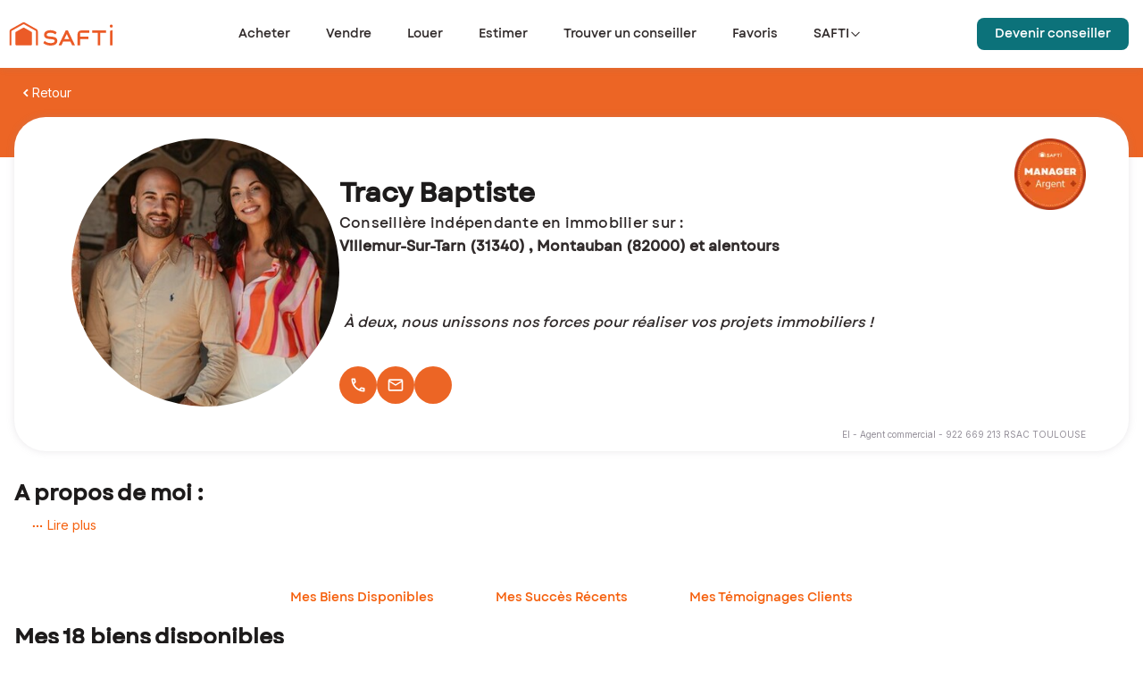

--- FILE ---
content_type: text/html; charset=utf-8
request_url: https://www.safti.fr/votre-conseiller-safti/tracy-baptiste
body_size: 84199
content:
<!DOCTYPE html><html lang="fr" dir="ltr"><head><meta charSet="utf-8"/><meta name="viewport" content="width=device-width, initial-scale=1.0"/><meta name="google-play-app" content="app-id=fr.appsolute.safti"/><meta name="apple-app" content="app-id=1063261294"/><meta name="apple-mobile-web-app-title" content="SAFTI"/><meta name="application-name" content="SAFTI"/><meta name="msapplication-TileColor" content="#f5600d"/><meta name="msapplication-config" content="/assets/favicon/browserconfig.xml"/><meta name="theme-color" content="#ffffff"/><link rel="icon" href="https://www.safti.fr/assets/favicon/favicon.ico"/><script type="application/ld+json">{"@context":"https://schema.org/","@type":"Place","@id":"tracy-baptiste","name":"Conseiller immobilier SAFTI Tracy BAPTISTE VILLEMUR-SUR-TARN (31340) | SAFTI","hasMap":"","description":"Notre conseiller immobilier Tracy BAPTISTE est un expert sur le secteur VILLEMUR-SUR-TARN (31340) et ses environs. Contactez notre conseiller pour votre projet immobilier (achat ou vente).","image":"https://cdn.safti.fr/agent-photo/minisite/01JSH34V7TTQZJDM5Y4ADGQ0HM/petit.jpeg","logo":"https://www.safti.fr/images/logo.png","url":"https://www.safti.fr/votre-conseiller-safti/tracy-baptiste","telephone":"06 34 90 89 63","address":{"@type":"PostalAddress","addressLocality":"VILLEMUR-SUR-TARN","postalCode":"31340","addressCountry":"FR"},"geo":{"@type":"GeoCoordinates","latitude":43.8654,"longitude":1.50498}}</script><title>Conseillère immobilière SAFTI Tracy BAPTISTE VILLEMUR-SUR-TARN (31340) | SAFTI</title><meta name="robots" content="index,follow"/><meta name="description" content="Notre conseillère immobilière Tracy BAPTISTE est une experte sur le secteur VILLEMUR-SUR-TARN (31340) et ses environs. Contactez notre conseillère pour votre projet immobilier (achat ou vente)."/><meta name="twitter:card" content="summary"/><meta property="og:title" content="Conseillère immobilière SAFTI Tracy BAPTISTE VILLEMUR-SUR-TARN (31340) | SAFTI"/><meta property="og:description" content="Notre conseillère immobilière Tracy BAPTISTE est une experte sur le secteur VILLEMUR-SUR-TARN (31340) et ses environs. Contactez notre conseillère pour votre projet immobilier (achat ou vente)."/><meta property="og:url" content="https://www.safti.fr/votre-conseiller-safti/tracy-baptiste"/><meta property="og:type" content="article"/><meta property="og:image" content="https://cdn.safti.fr/agent-photo/minisite/01JSH34V7TTQZJDM5Y4ADGQ0HM/petit.jpeg"/><meta property="og:locale" content="fr_FR"/><link rel="canonical" href="https://www.safti.fr/votre-conseiller-safti/tracy-baptiste"/><meta name="next-head-count" content="22"/><link rel="apple-touch-icon" sizes="180x180" href="https://cdn.safti.fr/site-public-safti-fr/e329e5d1896371f37d7b2561a8c9d71234815096/assets/favicon/apple-touch-icon.png"/><link rel="icon" type="image/png" sizes="32x32" href="https://cdn.safti.fr/site-public-safti-fr/e329e5d1896371f37d7b2561a8c9d71234815096/assets/favicon/favicon-32x32.png"/><link rel="icon" type="image/png" sizes="16x16" href="https://cdn.safti.fr/site-public-safti-fr/e329e5d1896371f37d7b2561a8c9d71234815096/assets/favicon/favicon-16x16.png"/><link rel="manifest" href="https://cdn.safti.fr/site-public-safti-fr/e329e5d1896371f37d7b2561a8c9d71234815096/assets/favicon/site.webmanifest"/><link rel="mask-icon" href="https://cdn.safti.fr/site-public-safti-fr/e329e5d1896371f37d7b2561a8c9d71234815096/assets/favicon/safari-pinned-tab.svg" color="#f5600d"/><link rel="shortcut icon" href="https://cdn.safti.fr/site-public-safti-fr/e329e5d1896371f37d7b2561a8c9d71234815096/assets/favicon/favicon.ico"/><link rel="icon" type="image/x-icon" href="https://cdn.safti.fr/site-public-safti-fr/e329e5d1896371f37d7b2561a8c9d71234815096/assets/favicon/favicon.ico"/><link rel="preconnect" href="https://fonts.gstatic.com" crossorigin /><link rel="preload" href="https://cdn.safti.fr/site-public-safti-fr/e329e5d1896371f37d7b2561a8c9d71234815096/_next/static/media/e4af272ccee01ff0-s.p.woff2" as="font" type="font/woff2" crossorigin="anonymous" data-next-font="size-adjust"/><script type="text/javascript" id="gdpr" nonce="ae41b86a-d6d7-46cc-b27f-d74191dd8f7b" data-nscript="beforeInteractive">window.gdprAppliesGlobally=true;(function(){function n(e){if(!window.frames[e]){if(document.body&&document.body.firstChild){var t=document.body;var r=document.createElement("iframe");r.style.display="none";r.name=e;r.title=e;t.insertBefore(r,t.firstChild)}else{setTimeout(function(){n(e)},5)}}}function e(r,a,o,c,d){function e(e,t,r,n){if(typeof r!=="function"){return}if(!window[a]){window[a]=[]}var i=false;if(d){i=d(e,n,r)}if(!i){window[a].push({command:e,version:t,callback:r,parameter:n})}}e.stub=true;e.stubVersion=2;function t(n){if(!window[r]||window[r].stub!==true){return}if(!n.data){return}var i=typeof n.data==="string";var e;try{e=i?JSON.parse(n.data):n.data}catch(t){return}if(e[o]){var a=e[o];window[r](a.command,a.version,function(e,t){var r={};r[c]={returnValue:e,success:t,callId:a.callId};if(n.source){n.source.postMessage(i?JSON.stringify(r):r,"*")}},a.parameter)}}if(typeof window[r]!=="function"){window[r]=e;if(window.addEventListener){window.addEventListener("message",t,false)}else{window.attachEvent("onmessage",t)}}}e("__tcfapi","__tcfapiBuffer","__tcfapiCall","__tcfapiReturn");n("__tcfapiLocator");(function(e,t){var r=document.createElement("link");r.rel="preconnect";r.as="script";var n=document.createElement("link");n.rel="dns-prefetch";n.as="script";var i=document.createElement("link");i.rel="preload";i.as="script";var a=document.createElement("script");a.id="spcloader";a.type="text/javascript";a["async"]=true;a.charset="utf-8";var o="https://sdk.privacy-center.org/"+e+"/loader.js?target_type=notice&target="+t;if(window.didomiConfig&&window.didomiConfig.user){var c=window.didomiConfig.user;var d=c.country;var s=c.region;if(d){o=o+"&country="+d;if(s){o=o+"&region="+s}}}r.href="https://sdk.privacy-center.org/";n.href="https://sdk.privacy-center.org/";i.href=o;a.src=o;var f=document.getElementsByTagName("script")[0];f.parentNode.insertBefore(r,f);f.parentNode.insertBefore(n,f);f.parentNode.insertBefore(i,f);f.parentNode.insertBefore(a,f)})
            ("a607619d-adf3-4090-821c-be829112eaef","ndjx2JHJ")})();</script><link nonce="ae41b86a-d6d7-46cc-b27f-d74191dd8f7b" rel="preload" href="https://cdn.safti.fr/site-public-safti-fr/e329e5d1896371f37d7b2561a8c9d71234815096/_next/static/css/f940db1cb38b7096.css" as="style"/><link nonce="ae41b86a-d6d7-46cc-b27f-d74191dd8f7b" rel="stylesheet" href="https://cdn.safti.fr/site-public-safti-fr/e329e5d1896371f37d7b2561a8c9d71234815096/_next/static/css/f940db1cb38b7096.css" data-n-g=""/><link nonce="ae41b86a-d6d7-46cc-b27f-d74191dd8f7b" rel="preload" href="https://cdn.safti.fr/site-public-safti-fr/e329e5d1896371f37d7b2561a8c9d71234815096/_next/static/css/58526eed2463deab.css" as="style"/><link nonce="ae41b86a-d6d7-46cc-b27f-d74191dd8f7b" rel="stylesheet" href="https://cdn.safti.fr/site-public-safti-fr/e329e5d1896371f37d7b2561a8c9d71234815096/_next/static/css/58526eed2463deab.css" data-n-p=""/><link nonce="ae41b86a-d6d7-46cc-b27f-d74191dd8f7b" rel="preload" href="https://cdn.safti.fr/site-public-safti-fr/e329e5d1896371f37d7b2561a8c9d71234815096/_next/static/css/f0e3a189c7cb2a20.css" as="style"/><link nonce="ae41b86a-d6d7-46cc-b27f-d74191dd8f7b" rel="stylesheet" href="https://cdn.safti.fr/site-public-safti-fr/e329e5d1896371f37d7b2561a8c9d71234815096/_next/static/css/f0e3a189c7cb2a20.css"/><noscript data-n-css="ae41b86a-d6d7-46cc-b27f-d74191dd8f7b"></noscript><script defer="" nonce="ae41b86a-d6d7-46cc-b27f-d74191dd8f7b" nomodule="" src="https://cdn.safti.fr/site-public-safti-fr/e329e5d1896371f37d7b2561a8c9d71234815096/_next/static/chunks/polyfills-42372ed130431b0a.js"></script><script defer="" src="https://cdn.safti.fr/site-public-safti-fr/e329e5d1896371f37d7b2561a8c9d71234815096/_next/static/chunks/6728d85a-a451d8efe20b48c9.js" nonce="ae41b86a-d6d7-46cc-b27f-d74191dd8f7b"></script><script defer="" src="https://cdn.safti.fr/site-public-safti-fr/e329e5d1896371f37d7b2561a8c9d71234815096/_next/static/chunks/3317-ebaf94ea091cb163.js" nonce="ae41b86a-d6d7-46cc-b27f-d74191dd8f7b"></script><script defer="" src="https://cdn.safti.fr/site-public-safti-fr/e329e5d1896371f37d7b2561a8c9d71234815096/_next/static/chunks/1938-465904b2191b4161.js" nonce="ae41b86a-d6d7-46cc-b27f-d74191dd8f7b"></script><script defer="" src="https://cdn.safti.fr/site-public-safti-fr/e329e5d1896371f37d7b2561a8c9d71234815096/_next/static/chunks/5783.32069f27d51868a6.js" nonce="ae41b86a-d6d7-46cc-b27f-d74191dd8f7b"></script><script defer="" src="https://cdn.safti.fr/site-public-safti-fr/e329e5d1896371f37d7b2561a8c9d71234815096/_next/static/chunks/8209.47f9361e7c4fd5c9.js" nonce="ae41b86a-d6d7-46cc-b27f-d74191dd8f7b"></script><script src="https://cdn.safti.fr/site-public-safti-fr/e329e5d1896371f37d7b2561a8c9d71234815096/_next/static/chunks/webpack-e9ac3ec5824a18d7.js" nonce="ae41b86a-d6d7-46cc-b27f-d74191dd8f7b" defer=""></script><script src="https://cdn.safti.fr/site-public-safti-fr/e329e5d1896371f37d7b2561a8c9d71234815096/_next/static/chunks/framework-cdb6b4c42e0b3ec5.js" nonce="ae41b86a-d6d7-46cc-b27f-d74191dd8f7b" defer=""></script><script src="https://cdn.safti.fr/site-public-safti-fr/e329e5d1896371f37d7b2561a8c9d71234815096/_next/static/chunks/main-8c9fcb968bbb1a86.js" nonce="ae41b86a-d6d7-46cc-b27f-d74191dd8f7b" defer=""></script><script src="https://cdn.safti.fr/site-public-safti-fr/e329e5d1896371f37d7b2561a8c9d71234815096/_next/static/chunks/pages/_app-e29630ebe384cf61.js" nonce="ae41b86a-d6d7-46cc-b27f-d74191dd8f7b" defer=""></script><script src="https://cdn.safti.fr/site-public-safti-fr/e329e5d1896371f37d7b2561a8c9d71234815096/_next/static/chunks/d64684d8-c6b88125ef6b0c35.js" nonce="ae41b86a-d6d7-46cc-b27f-d74191dd8f7b" defer=""></script><script src="https://cdn.safti.fr/site-public-safti-fr/e329e5d1896371f37d7b2561a8c9d71234815096/_next/static/chunks/4f149b58-e6beb5f7b147bc33.js" nonce="ae41b86a-d6d7-46cc-b27f-d74191dd8f7b" defer=""></script><script src="https://cdn.safti.fr/site-public-safti-fr/e329e5d1896371f37d7b2561a8c9d71234815096/_next/static/chunks/252353ca-318d852592c6fbcb.js" nonce="ae41b86a-d6d7-46cc-b27f-d74191dd8f7b" defer=""></script><script src="https://cdn.safti.fr/site-public-safti-fr/e329e5d1896371f37d7b2561a8c9d71234815096/_next/static/chunks/5e2a4920-643c2e3195af76d5.js" nonce="ae41b86a-d6d7-46cc-b27f-d74191dd8f7b" defer=""></script><script src="https://cdn.safti.fr/site-public-safti-fr/e329e5d1896371f37d7b2561a8c9d71234815096/_next/static/chunks/94726e6d-7bb96d9414c79747.js" nonce="ae41b86a-d6d7-46cc-b27f-d74191dd8f7b" defer=""></script><script src="https://cdn.safti.fr/site-public-safti-fr/e329e5d1896371f37d7b2561a8c9d71234815096/_next/static/chunks/1683-2253c9ae3e8ac641.js" nonce="ae41b86a-d6d7-46cc-b27f-d74191dd8f7b" defer=""></script><script src="https://cdn.safti.fr/site-public-safti-fr/e329e5d1896371f37d7b2561a8c9d71234815096/_next/static/chunks/6352-3cd286aa7a7c4b61.js" nonce="ae41b86a-d6d7-46cc-b27f-d74191dd8f7b" defer=""></script><script src="https://cdn.safti.fr/site-public-safti-fr/e329e5d1896371f37d7b2561a8c9d71234815096/_next/static/chunks/8826-9974b8b2f6ac89a2.js" nonce="ae41b86a-d6d7-46cc-b27f-d74191dd8f7b" defer=""></script><script src="https://cdn.safti.fr/site-public-safti-fr/e329e5d1896371f37d7b2561a8c9d71234815096/_next/static/chunks/8459-758a8af874c9d56a.js" nonce="ae41b86a-d6d7-46cc-b27f-d74191dd8f7b" defer=""></script><script src="https://cdn.safti.fr/site-public-safti-fr/e329e5d1896371f37d7b2561a8c9d71234815096/_next/static/chunks/6194-1941765a032c3a43.js" nonce="ae41b86a-d6d7-46cc-b27f-d74191dd8f7b" defer=""></script><script src="https://cdn.safti.fr/site-public-safti-fr/e329e5d1896371f37d7b2561a8c9d71234815096/_next/static/chunks/990-7b984e57dbd59bdb.js" nonce="ae41b86a-d6d7-46cc-b27f-d74191dd8f7b" defer=""></script><script src="https://cdn.safti.fr/site-public-safti-fr/e329e5d1896371f37d7b2561a8c9d71234815096/_next/static/chunks/8982-dbb765e695942a8f.js" nonce="ae41b86a-d6d7-46cc-b27f-d74191dd8f7b" defer=""></script><script src="https://cdn.safti.fr/site-public-safti-fr/e329e5d1896371f37d7b2561a8c9d71234815096/_next/static/chunks/1737-44ff10b95ca02b16.js" nonce="ae41b86a-d6d7-46cc-b27f-d74191dd8f7b" defer=""></script><script src="https://cdn.safti.fr/site-public-safti-fr/e329e5d1896371f37d7b2561a8c9d71234815096/_next/static/chunks/383-552ce17611c72b43.js" nonce="ae41b86a-d6d7-46cc-b27f-d74191dd8f7b" defer=""></script><script src="https://cdn.safti.fr/site-public-safti-fr/e329e5d1896371f37d7b2561a8c9d71234815096/_next/static/chunks/4600-c23779f2da6d703b.js" nonce="ae41b86a-d6d7-46cc-b27f-d74191dd8f7b" defer=""></script><script src="https://cdn.safti.fr/site-public-safti-fr/e329e5d1896371f37d7b2561a8c9d71234815096/_next/static/chunks/8218-8489be726b014e49.js" nonce="ae41b86a-d6d7-46cc-b27f-d74191dd8f7b" defer=""></script><script src="https://cdn.safti.fr/site-public-safti-fr/e329e5d1896371f37d7b2561a8c9d71234815096/_next/static/chunks/1635-7e45c37e80c4b370.js" nonce="ae41b86a-d6d7-46cc-b27f-d74191dd8f7b" defer=""></script><script src="https://cdn.safti.fr/site-public-safti-fr/e329e5d1896371f37d7b2561a8c9d71234815096/_next/static/chunks/1815-d6c4027ac0c6348e.js" nonce="ae41b86a-d6d7-46cc-b27f-d74191dd8f7b" defer=""></script><script src="https://cdn.safti.fr/site-public-safti-fr/e329e5d1896371f37d7b2561a8c9d71234815096/_next/static/chunks/7270-df22a9187dc1e0da.js" nonce="ae41b86a-d6d7-46cc-b27f-d74191dd8f7b" defer=""></script><script src="https://cdn.safti.fr/site-public-safti-fr/e329e5d1896371f37d7b2561a8c9d71234815096/_next/static/chunks/3179-be360dc735a6f18a.js" nonce="ae41b86a-d6d7-46cc-b27f-d74191dd8f7b" defer=""></script><script src="https://cdn.safti.fr/site-public-safti-fr/e329e5d1896371f37d7b2561a8c9d71234815096/_next/static/chunks/pages/votre-conseiller-safti/%5Bslug%5D-0166e5778fb23480.js" nonce="ae41b86a-d6d7-46cc-b27f-d74191dd8f7b" defer=""></script><script src="https://cdn.safti.fr/site-public-safti-fr/e329e5d1896371f37d7b2561a8c9d71234815096/_next/static/ZJ0QGNJN7HeqwBA0YSEJR/_buildManifest.js" nonce="ae41b86a-d6d7-46cc-b27f-d74191dd8f7b" defer=""></script><script src="https://cdn.safti.fr/site-public-safti-fr/e329e5d1896371f37d7b2561a8c9d71234815096/_next/static/ZJ0QGNJN7HeqwBA0YSEJR/_ssgManifest.js" nonce="ae41b86a-d6d7-46cc-b27f-d74191dd8f7b" defer=""></script><style data-href="https://fonts.googleapis.com/css2?family=Montserrat:ital,wght@0,300;0,400;0,500;0,600;0,700;1,300;1,500&display=optional">@font-face{font-family:'Montserrat';font-style:italic;font-weight:300;font-display:optional;src:url(https://fonts.gstatic.com/l/font?kit=JTUFjIg1_i6t8kCHKm459Wx7xQYXK0vOoz6jq_p9aXw&skey=2d3c1187d5eede0f&v=v31) format('woff')}@font-face{font-family:'Montserrat';font-style:italic;font-weight:500;font-display:optional;src:url(https://fonts.gstatic.com/l/font?kit=JTUFjIg1_i6t8kCHKm459Wx7xQYXK0vOoz6jq5Z9aXw&skey=2d3c1187d5eede0f&v=v31) format('woff')}@font-face{font-family:'Montserrat';font-style:normal;font-weight:300;font-display:optional;src:url(https://fonts.gstatic.com/l/font?kit=JTUHjIg1_i6t8kCHKm4532VJOt5-QNFgpCs16Ew9&skey=7bc19f711c0de8f&v=v31) format('woff')}@font-face{font-family:'Montserrat';font-style:normal;font-weight:400;font-display:optional;src:url(https://fonts.gstatic.com/l/font?kit=JTUHjIg1_i6t8kCHKm4532VJOt5-QNFgpCtr6Ew9&skey=7bc19f711c0de8f&v=v31) format('woff')}@font-face{font-family:'Montserrat';font-style:normal;font-weight:500;font-display:optional;src:url(https://fonts.gstatic.com/l/font?kit=JTUHjIg1_i6t8kCHKm4532VJOt5-QNFgpCtZ6Ew9&skey=7bc19f711c0de8f&v=v31) format('woff')}@font-face{font-family:'Montserrat';font-style:normal;font-weight:600;font-display:optional;src:url(https://fonts.gstatic.com/l/font?kit=JTUHjIg1_i6t8kCHKm4532VJOt5-QNFgpCu170w9&skey=7bc19f711c0de8f&v=v31) format('woff')}@font-face{font-family:'Montserrat';font-style:normal;font-weight:700;font-display:optional;src:url(https://fonts.gstatic.com/l/font?kit=JTUHjIg1_i6t8kCHKm4532VJOt5-QNFgpCuM70w9&skey=7bc19f711c0de8f&v=v31) format('woff')}@font-face{font-family:'Montserrat';font-style:italic;font-weight:300;font-display:optional;src:url(https://fonts.gstatic.com/s/montserrat/v31/JTUQjIg1_i6t8kCHKm459WxRxC7m0dR9pBOi.woff2) format('woff2');unicode-range:U+0460-052F,U+1C80-1C8A,U+20B4,U+2DE0-2DFF,U+A640-A69F,U+FE2E-FE2F}@font-face{font-family:'Montserrat';font-style:italic;font-weight:300;font-display:optional;src:url(https://fonts.gstatic.com/s/montserrat/v31/JTUQjIg1_i6t8kCHKm459WxRzS7m0dR9pBOi.woff2) format('woff2');unicode-range:U+0301,U+0400-045F,U+0490-0491,U+04B0-04B1,U+2116}@font-face{font-family:'Montserrat';font-style:italic;font-weight:300;font-display:optional;src:url(https://fonts.gstatic.com/s/montserrat/v31/JTUQjIg1_i6t8kCHKm459WxRxi7m0dR9pBOi.woff2) format('woff2');unicode-range:U+0102-0103,U+0110-0111,U+0128-0129,U+0168-0169,U+01A0-01A1,U+01AF-01B0,U+0300-0301,U+0303-0304,U+0308-0309,U+0323,U+0329,U+1EA0-1EF9,U+20AB}@font-face{font-family:'Montserrat';font-style:italic;font-weight:300;font-display:optional;src:url(https://fonts.gstatic.com/s/montserrat/v31/JTUQjIg1_i6t8kCHKm459WxRxy7m0dR9pBOi.woff2) format('woff2');unicode-range:U+0100-02BA,U+02BD-02C5,U+02C7-02CC,U+02CE-02D7,U+02DD-02FF,U+0304,U+0308,U+0329,U+1D00-1DBF,U+1E00-1E9F,U+1EF2-1EFF,U+2020,U+20A0-20AB,U+20AD-20C0,U+2113,U+2C60-2C7F,U+A720-A7FF}@font-face{font-family:'Montserrat';font-style:italic;font-weight:300;font-display:optional;src:url(https://fonts.gstatic.com/s/montserrat/v31/JTUQjIg1_i6t8kCHKm459WxRyS7m0dR9pA.woff2) format('woff2');unicode-range:U+0000-00FF,U+0131,U+0152-0153,U+02BB-02BC,U+02C6,U+02DA,U+02DC,U+0304,U+0308,U+0329,U+2000-206F,U+20AC,U+2122,U+2191,U+2193,U+2212,U+2215,U+FEFF,U+FFFD}@font-face{font-family:'Montserrat';font-style:italic;font-weight:500;font-display:optional;src:url(https://fonts.gstatic.com/s/montserrat/v31/JTUQjIg1_i6t8kCHKm459WxRxC7m0dR9pBOi.woff2) format('woff2');unicode-range:U+0460-052F,U+1C80-1C8A,U+20B4,U+2DE0-2DFF,U+A640-A69F,U+FE2E-FE2F}@font-face{font-family:'Montserrat';font-style:italic;font-weight:500;font-display:optional;src:url(https://fonts.gstatic.com/s/montserrat/v31/JTUQjIg1_i6t8kCHKm459WxRzS7m0dR9pBOi.woff2) format('woff2');unicode-range:U+0301,U+0400-045F,U+0490-0491,U+04B0-04B1,U+2116}@font-face{font-family:'Montserrat';font-style:italic;font-weight:500;font-display:optional;src:url(https://fonts.gstatic.com/s/montserrat/v31/JTUQjIg1_i6t8kCHKm459WxRxi7m0dR9pBOi.woff2) format('woff2');unicode-range:U+0102-0103,U+0110-0111,U+0128-0129,U+0168-0169,U+01A0-01A1,U+01AF-01B0,U+0300-0301,U+0303-0304,U+0308-0309,U+0323,U+0329,U+1EA0-1EF9,U+20AB}@font-face{font-family:'Montserrat';font-style:italic;font-weight:500;font-display:optional;src:url(https://fonts.gstatic.com/s/montserrat/v31/JTUQjIg1_i6t8kCHKm459WxRxy7m0dR9pBOi.woff2) format('woff2');unicode-range:U+0100-02BA,U+02BD-02C5,U+02C7-02CC,U+02CE-02D7,U+02DD-02FF,U+0304,U+0308,U+0329,U+1D00-1DBF,U+1E00-1E9F,U+1EF2-1EFF,U+2020,U+20A0-20AB,U+20AD-20C0,U+2113,U+2C60-2C7F,U+A720-A7FF}@font-face{font-family:'Montserrat';font-style:italic;font-weight:500;font-display:optional;src:url(https://fonts.gstatic.com/s/montserrat/v31/JTUQjIg1_i6t8kCHKm459WxRyS7m0dR9pA.woff2) format('woff2');unicode-range:U+0000-00FF,U+0131,U+0152-0153,U+02BB-02BC,U+02C6,U+02DA,U+02DC,U+0304,U+0308,U+0329,U+2000-206F,U+20AC,U+2122,U+2191,U+2193,U+2212,U+2215,U+FEFF,U+FFFD}@font-face{font-family:'Montserrat';font-style:normal;font-weight:300;font-display:optional;src:url(https://fonts.gstatic.com/s/montserrat/v31/JTUSjIg1_i6t8kCHKm459WRhyyTh89ZNpQ.woff2) format('woff2');unicode-range:U+0460-052F,U+1C80-1C8A,U+20B4,U+2DE0-2DFF,U+A640-A69F,U+FE2E-FE2F}@font-face{font-family:'Montserrat';font-style:normal;font-weight:300;font-display:optional;src:url(https://fonts.gstatic.com/s/montserrat/v31/JTUSjIg1_i6t8kCHKm459W1hyyTh89ZNpQ.woff2) format('woff2');unicode-range:U+0301,U+0400-045F,U+0490-0491,U+04B0-04B1,U+2116}@font-face{font-family:'Montserrat';font-style:normal;font-weight:300;font-display:optional;src:url(https://fonts.gstatic.com/s/montserrat/v31/JTUSjIg1_i6t8kCHKm459WZhyyTh89ZNpQ.woff2) format('woff2');unicode-range:U+0102-0103,U+0110-0111,U+0128-0129,U+0168-0169,U+01A0-01A1,U+01AF-01B0,U+0300-0301,U+0303-0304,U+0308-0309,U+0323,U+0329,U+1EA0-1EF9,U+20AB}@font-face{font-family:'Montserrat';font-style:normal;font-weight:300;font-display:optional;src:url(https://fonts.gstatic.com/s/montserrat/v31/JTUSjIg1_i6t8kCHKm459WdhyyTh89ZNpQ.woff2) format('woff2');unicode-range:U+0100-02BA,U+02BD-02C5,U+02C7-02CC,U+02CE-02D7,U+02DD-02FF,U+0304,U+0308,U+0329,U+1D00-1DBF,U+1E00-1E9F,U+1EF2-1EFF,U+2020,U+20A0-20AB,U+20AD-20C0,U+2113,U+2C60-2C7F,U+A720-A7FF}@font-face{font-family:'Montserrat';font-style:normal;font-weight:300;font-display:optional;src:url(https://fonts.gstatic.com/s/montserrat/v31/JTUSjIg1_i6t8kCHKm459WlhyyTh89Y.woff2) format('woff2');unicode-range:U+0000-00FF,U+0131,U+0152-0153,U+02BB-02BC,U+02C6,U+02DA,U+02DC,U+0304,U+0308,U+0329,U+2000-206F,U+20AC,U+2122,U+2191,U+2193,U+2212,U+2215,U+FEFF,U+FFFD}@font-face{font-family:'Montserrat';font-style:normal;font-weight:400;font-display:optional;src:url(https://fonts.gstatic.com/s/montserrat/v31/JTUSjIg1_i6t8kCHKm459WRhyyTh89ZNpQ.woff2) format('woff2');unicode-range:U+0460-052F,U+1C80-1C8A,U+20B4,U+2DE0-2DFF,U+A640-A69F,U+FE2E-FE2F}@font-face{font-family:'Montserrat';font-style:normal;font-weight:400;font-display:optional;src:url(https://fonts.gstatic.com/s/montserrat/v31/JTUSjIg1_i6t8kCHKm459W1hyyTh89ZNpQ.woff2) format('woff2');unicode-range:U+0301,U+0400-045F,U+0490-0491,U+04B0-04B1,U+2116}@font-face{font-family:'Montserrat';font-style:normal;font-weight:400;font-display:optional;src:url(https://fonts.gstatic.com/s/montserrat/v31/JTUSjIg1_i6t8kCHKm459WZhyyTh89ZNpQ.woff2) format('woff2');unicode-range:U+0102-0103,U+0110-0111,U+0128-0129,U+0168-0169,U+01A0-01A1,U+01AF-01B0,U+0300-0301,U+0303-0304,U+0308-0309,U+0323,U+0329,U+1EA0-1EF9,U+20AB}@font-face{font-family:'Montserrat';font-style:normal;font-weight:400;font-display:optional;src:url(https://fonts.gstatic.com/s/montserrat/v31/JTUSjIg1_i6t8kCHKm459WdhyyTh89ZNpQ.woff2) format('woff2');unicode-range:U+0100-02BA,U+02BD-02C5,U+02C7-02CC,U+02CE-02D7,U+02DD-02FF,U+0304,U+0308,U+0329,U+1D00-1DBF,U+1E00-1E9F,U+1EF2-1EFF,U+2020,U+20A0-20AB,U+20AD-20C0,U+2113,U+2C60-2C7F,U+A720-A7FF}@font-face{font-family:'Montserrat';font-style:normal;font-weight:400;font-display:optional;src:url(https://fonts.gstatic.com/s/montserrat/v31/JTUSjIg1_i6t8kCHKm459WlhyyTh89Y.woff2) format('woff2');unicode-range:U+0000-00FF,U+0131,U+0152-0153,U+02BB-02BC,U+02C6,U+02DA,U+02DC,U+0304,U+0308,U+0329,U+2000-206F,U+20AC,U+2122,U+2191,U+2193,U+2212,U+2215,U+FEFF,U+FFFD}@font-face{font-family:'Montserrat';font-style:normal;font-weight:500;font-display:optional;src:url(https://fonts.gstatic.com/s/montserrat/v31/JTUSjIg1_i6t8kCHKm459WRhyyTh89ZNpQ.woff2) format('woff2');unicode-range:U+0460-052F,U+1C80-1C8A,U+20B4,U+2DE0-2DFF,U+A640-A69F,U+FE2E-FE2F}@font-face{font-family:'Montserrat';font-style:normal;font-weight:500;font-display:optional;src:url(https://fonts.gstatic.com/s/montserrat/v31/JTUSjIg1_i6t8kCHKm459W1hyyTh89ZNpQ.woff2) format('woff2');unicode-range:U+0301,U+0400-045F,U+0490-0491,U+04B0-04B1,U+2116}@font-face{font-family:'Montserrat';font-style:normal;font-weight:500;font-display:optional;src:url(https://fonts.gstatic.com/s/montserrat/v31/JTUSjIg1_i6t8kCHKm459WZhyyTh89ZNpQ.woff2) format('woff2');unicode-range:U+0102-0103,U+0110-0111,U+0128-0129,U+0168-0169,U+01A0-01A1,U+01AF-01B0,U+0300-0301,U+0303-0304,U+0308-0309,U+0323,U+0329,U+1EA0-1EF9,U+20AB}@font-face{font-family:'Montserrat';font-style:normal;font-weight:500;font-display:optional;src:url(https://fonts.gstatic.com/s/montserrat/v31/JTUSjIg1_i6t8kCHKm459WdhyyTh89ZNpQ.woff2) format('woff2');unicode-range:U+0100-02BA,U+02BD-02C5,U+02C7-02CC,U+02CE-02D7,U+02DD-02FF,U+0304,U+0308,U+0329,U+1D00-1DBF,U+1E00-1E9F,U+1EF2-1EFF,U+2020,U+20A0-20AB,U+20AD-20C0,U+2113,U+2C60-2C7F,U+A720-A7FF}@font-face{font-family:'Montserrat';font-style:normal;font-weight:500;font-display:optional;src:url(https://fonts.gstatic.com/s/montserrat/v31/JTUSjIg1_i6t8kCHKm459WlhyyTh89Y.woff2) format('woff2');unicode-range:U+0000-00FF,U+0131,U+0152-0153,U+02BB-02BC,U+02C6,U+02DA,U+02DC,U+0304,U+0308,U+0329,U+2000-206F,U+20AC,U+2122,U+2191,U+2193,U+2212,U+2215,U+FEFF,U+FFFD}@font-face{font-family:'Montserrat';font-style:normal;font-weight:600;font-display:optional;src:url(https://fonts.gstatic.com/s/montserrat/v31/JTUSjIg1_i6t8kCHKm459WRhyyTh89ZNpQ.woff2) format('woff2');unicode-range:U+0460-052F,U+1C80-1C8A,U+20B4,U+2DE0-2DFF,U+A640-A69F,U+FE2E-FE2F}@font-face{font-family:'Montserrat';font-style:normal;font-weight:600;font-display:optional;src:url(https://fonts.gstatic.com/s/montserrat/v31/JTUSjIg1_i6t8kCHKm459W1hyyTh89ZNpQ.woff2) format('woff2');unicode-range:U+0301,U+0400-045F,U+0490-0491,U+04B0-04B1,U+2116}@font-face{font-family:'Montserrat';font-style:normal;font-weight:600;font-display:optional;src:url(https://fonts.gstatic.com/s/montserrat/v31/JTUSjIg1_i6t8kCHKm459WZhyyTh89ZNpQ.woff2) format('woff2');unicode-range:U+0102-0103,U+0110-0111,U+0128-0129,U+0168-0169,U+01A0-01A1,U+01AF-01B0,U+0300-0301,U+0303-0304,U+0308-0309,U+0323,U+0329,U+1EA0-1EF9,U+20AB}@font-face{font-family:'Montserrat';font-style:normal;font-weight:600;font-display:optional;src:url(https://fonts.gstatic.com/s/montserrat/v31/JTUSjIg1_i6t8kCHKm459WdhyyTh89ZNpQ.woff2) format('woff2');unicode-range:U+0100-02BA,U+02BD-02C5,U+02C7-02CC,U+02CE-02D7,U+02DD-02FF,U+0304,U+0308,U+0329,U+1D00-1DBF,U+1E00-1E9F,U+1EF2-1EFF,U+2020,U+20A0-20AB,U+20AD-20C0,U+2113,U+2C60-2C7F,U+A720-A7FF}@font-face{font-family:'Montserrat';font-style:normal;font-weight:600;font-display:optional;src:url(https://fonts.gstatic.com/s/montserrat/v31/JTUSjIg1_i6t8kCHKm459WlhyyTh89Y.woff2) format('woff2');unicode-range:U+0000-00FF,U+0131,U+0152-0153,U+02BB-02BC,U+02C6,U+02DA,U+02DC,U+0304,U+0308,U+0329,U+2000-206F,U+20AC,U+2122,U+2191,U+2193,U+2212,U+2215,U+FEFF,U+FFFD}@font-face{font-family:'Montserrat';font-style:normal;font-weight:700;font-display:optional;src:url(https://fonts.gstatic.com/s/montserrat/v31/JTUSjIg1_i6t8kCHKm459WRhyyTh89ZNpQ.woff2) format('woff2');unicode-range:U+0460-052F,U+1C80-1C8A,U+20B4,U+2DE0-2DFF,U+A640-A69F,U+FE2E-FE2F}@font-face{font-family:'Montserrat';font-style:normal;font-weight:700;font-display:optional;src:url(https://fonts.gstatic.com/s/montserrat/v31/JTUSjIg1_i6t8kCHKm459W1hyyTh89ZNpQ.woff2) format('woff2');unicode-range:U+0301,U+0400-045F,U+0490-0491,U+04B0-04B1,U+2116}@font-face{font-family:'Montserrat';font-style:normal;font-weight:700;font-display:optional;src:url(https://fonts.gstatic.com/s/montserrat/v31/JTUSjIg1_i6t8kCHKm459WZhyyTh89ZNpQ.woff2) format('woff2');unicode-range:U+0102-0103,U+0110-0111,U+0128-0129,U+0168-0169,U+01A0-01A1,U+01AF-01B0,U+0300-0301,U+0303-0304,U+0308-0309,U+0323,U+0329,U+1EA0-1EF9,U+20AB}@font-face{font-family:'Montserrat';font-style:normal;font-weight:700;font-display:optional;src:url(https://fonts.gstatic.com/s/montserrat/v31/JTUSjIg1_i6t8kCHKm459WdhyyTh89ZNpQ.woff2) format('woff2');unicode-range:U+0100-02BA,U+02BD-02C5,U+02C7-02CC,U+02CE-02D7,U+02DD-02FF,U+0304,U+0308,U+0329,U+1D00-1DBF,U+1E00-1E9F,U+1EF2-1EFF,U+2020,U+20A0-20AB,U+20AD-20C0,U+2113,U+2C60-2C7F,U+A720-A7FF}@font-face{font-family:'Montserrat';font-style:normal;font-weight:700;font-display:optional;src:url(https://fonts.gstatic.com/s/montserrat/v31/JTUSjIg1_i6t8kCHKm459WlhyyTh89Y.woff2) format('woff2');unicode-range:U+0000-00FF,U+0131,U+0152-0153,U+02BB-02BC,U+02C6,U+02DA,U+02DC,U+0304,U+0308,U+0329,U+2000-206F,U+20AC,U+2122,U+2191,U+2193,U+2212,U+2215,U+FEFF,U+FFFD}</style></head><body class="tw-text-tertiary-body-base" data-nonce="ae41b86a-d6d7-46cc-b27f-d74191dd8f7b"><script id="__NEXT_DATA__" type="application/json" nonce="ae41b86a-d6d7-46cc-b27f-d74191dd8f7b">{"props":{"pageProps":{"menuGroups":[{"id":1,"name":"Annonces immobilières par département","position":1,"multilangFields":[{"id":342,"value":"Annonces immobilières par département","fieldName":"title","locale":"fr_FR"},{"id":436,"value":"Anuncios inmobiliarios por departamento","fieldName":"title","locale":"es_ES"},{"id":437,"value":null,"fieldName":"title","locale":"en_EN"}],"lists":[{"id":1,"title":"VENTE DE MAISONS","name":"Vente de maisons pour Rubrique Département","position":1,"multilangFields":[{"id":132,"value":"Vente de maisons","fieldName":"title","locale":"fr_FR"},{"id":440,"value":"Venta de casas","fieldName":"title","locale":"es_ES"},{"id":441,"value":null,"fieldName":"title","locale":"en_EN"}],"links":[{"id":7,"title":"Vente maisons Seine-Saint-Denis (93)","link":"/annonces/achat/maison/seine-saint-denis-93","name":"Vente maisons Seine-Saint-Denis (93)","position":5,"multilangFields":[{"id":456,"value":"Venta casa  Seine-Saint-Denis (93)","fieldName":"title","locale":"es_ES"},{"id":457,"value":null,"fieldName":"title","locale":"en_EN"},{"id":100,"value":"Vente maisons Seine-Saint-Denis (93)","fieldName":"title","locale":"fr_FR"}]},{"id":11,"title":"Vente maisons Haute-Garonne (31)","link":"/annonces/achat/maison/haute-garonne-31","name":"Vente maisons Haute-Garonne (31)","position":9,"multilangFields":[{"id":463,"value":null,"fieldName":"title","locale":"en_EN"},{"id":462,"value":"Venta casa Haute-Garonne (31)","fieldName":"title","locale":"es_ES"},{"id":104,"value":"Vente maisons Haute-Garonne (31)","fieldName":"title","locale":"fr_FR"}]},{"id":10,"title":"Vente maisons Loire-Atlantique (44)","link":"/annonces/achat/maison/loire-atlantique-44","name":"Vente maisons Loire-Atlantique (44)","position":8,"multilangFields":[{"id":461,"value":null,"fieldName":"title","locale":"en_EN"},{"id":460,"value":"Venta casa  Loire-Atlantique (44)","fieldName":"title","locale":"es_ES"},{"id":103,"value":"Vente maisons Loire-Atlantique (44)","fieldName":"title","locale":"fr_FR"}]},{"id":9,"title":"Vente maisons Gironde (33)","link":"/annonces/achat/maison/gironde-33","name":"Vente maisons Gironde (33)","position":7,"multilangFields":[{"id":459,"value":null,"fieldName":"title","locale":"en_EN"},{"id":458,"value":"Venta casa Gironde (33)","fieldName":"title","locale":"es_ES"},{"id":102,"value":"Vente maisons Gironde (33)","fieldName":"title","locale":"fr_FR"}]},{"id":8,"title":"Vente maisons Pas de Calais (62)","link":"/annonces/achat/maison/pas-de-calais-62","name":"Vente maisons Pas de Calais (62)","position":6,"multilangFields":[{"id":661,"value":null,"fieldName":"title","locale":"en_EN"},{"id":660,"value":"Venta Casa Pas de Calais (62)","fieldName":"title","locale":"es_ES"},{"id":101,"value":"Vente maisons Pas de Calais (62)","fieldName":"title","locale":"fr_FR"}]},{"id":1,"title":"Vente maisons Nord (59)","link":"/annonces/achat/maison/nord-59","name":"Vente maisons Nord (59)","position":1,"multilangFields":[{"id":96,"value":"Vente maisons Nord (59)","fieldName":"title","locale":"fr_FR"},{"id":449,"value":null,"fieldName":"title","locale":"en_EN"},{"id":448,"value":"Venta casa Nord (59)","fieldName":"title","locale":"es_ES"}]},{"id":6,"title":"Vente maisons Hauts de Seine (92)","link":"/annonces/achat/maison/hauts-de-seine-92","name":"Vente maisons Hauts de Seine (92)","position":4,"multilangFields":[{"id":455,"value":null,"fieldName":"title","locale":"en_EN"},{"id":454,"value":"Venta casa Hauts de Seine (92)","fieldName":"title","locale":"es_ES"},{"id":99,"value":"Vente maisons Hauts de Seine (92)","fieldName":"title","locale":"fr_FR"}]},{"id":5,"title":"Vente maisons Rhône (69)","link":"/annonces/achat/maison/rhone-69","name":"Vente maisons Rhône (69)","position":3,"multilangFields":[{"id":453,"value":null,"fieldName":"title","locale":"en_EN"},{"id":452,"value":"Venta casa  Rhône (69)","fieldName":"title","locale":"es_ES"},{"id":98,"value":"Vente maisons Rhône (69)","fieldName":"title","locale":"fr_FR"}]},{"id":4,"title":"Vente maisons Bouches-du-Rhône (13)","link":"/annonces/achat/maison/bouches-du-rhone-13","name":"Vente maisons Bouches-du-Rhône (13)","position":2,"multilangFields":[{"id":451,"value":null,"fieldName":"title","locale":"en_EN"},{"id":450,"value":"Venta casa Bouches-du-Rhône (13)","fieldName":"title","locale":"es_ES"},{"id":97,"value":"Vente maisons Bouches-du-Rhône (13)","fieldName":"title","locale":"fr_FR"}]}]},{"id":2,"title":"VENTE D'APPARTEMENTS","name":"Vente d'appartements pour Rubrique Départements","position":4,"multilangFields":[{"id":133,"value":"Vente d'appartements","fieldName":"title","locale":"fr_FR"},{"id":446,"value":"Venta de pisos","fieldName":"title","locale":"es_ES"},{"id":447,"value":null,"fieldName":"title","locale":"en_EN"}],"links":[{"id":16,"title":"Vente appartements Seine-Saint-Denis (93)","link":"/annonces/achat/appartement/seine-saint-denis-93","name":"Vente appartements Seine-Saint-Denis (93)","position":14,"multilangFields":[{"id":472,"value":"Venta piso Seine-Saint-Denis (93)","fieldName":"title","locale":"es_ES"},{"id":473,"value":null,"fieldName":"title","locale":"en_EN"},{"id":109,"value":"Vente appartements Seine-Saint-Denis (93)","fieldName":"title","locale":"fr_FR"}]},{"id":20,"title":"Vente appartements Haute-Garonne (31)","link":"/annonces/achat/appartement/haute-garonne-31","name":"Vente appartements Haute-Garonne (31)","position":18,"multilangFields":[{"id":481,"value":null,"fieldName":"title","locale":"en_EN"},{"id":480,"value":"Venta piso Haute-Garonne (31)","fieldName":"title","locale":"es_ES"},{"id":113,"value":"Vente appartements Haute-Garonne (31)","fieldName":"title","locale":"fr_FR"}]},{"id":19,"title":"Vente appartements Loire-Atlantique (44)","link":"/annonces/achat/appartement/loire-atlantique-44","name":"Vente appartements Loire-Atlantique (44)","position":17,"multilangFields":[{"id":479,"value":null,"fieldName":"title","locale":"en_EN"},{"id":478,"value":"Venta piso  Loire-Atlantique (44)","fieldName":"title","locale":"es_ES"},{"id":112,"value":"Vente appartements Loire-Atlantique (44)","fieldName":"title","locale":"fr_FR"}]},{"id":18,"title":"Vente appartements Gironde (33)","link":"/annonces/achat/appartement/gironde-33","name":"Vente appartements Gironde (33)","position":16,"multilangFields":[{"id":477,"value":null,"fieldName":"title","locale":"en_EN"},{"id":476,"value":"Venta piso Gironde (33)","fieldName":"title","locale":"es_ES"},{"id":111,"value":"Vente appartements Gironde (33)","fieldName":"title","locale":"fr_FR"}]},{"id":17,"title":"Vente appartements Pas de Calais (62)","link":"/annonces/achat/appartement/pas-de-calais-62","name":"Vente appartements Pas de Calais (62)","position":15,"multilangFields":[{"id":475,"value":null,"fieldName":"title","locale":"en_EN"},{"id":474,"value":"Venta piso  Pas de Calais (62)","fieldName":"title","locale":"es_ES"},{"id":110,"value":"Vente appartements Pas de Calais (62)","fieldName":"title","locale":"fr_FR"}]},{"id":12,"title":"Vente appartements Nord (59)","link":"/annonces/achat/appartement/nord-59","name":"Vente appartements Nord (59)","position":10,"multilangFields":[{"id":105,"value":"Vente appartements Nord (59)","fieldName":"title","locale":"fr_FR"},{"id":465,"value":null,"fieldName":"title","locale":"en_EN"},{"id":464,"value":"Venta piso Nord (59)","fieldName":"title","locale":"es_ES"}]},{"id":15,"title":"Vente appartements Hauts de Seine (92)","link":"/annonces/achat/appartement/hauts-de-seine-92","name":"Vente appartements Hauts de Seine (92)","position":13,"multilangFields":[{"id":471,"value":null,"fieldName":"title","locale":"en_EN"},{"id":470,"value":"Venta piso Hauts de Seine (92)","fieldName":"title","locale":"es_ES"},{"id":108,"value":"Vente appartements Hauts de Seine (92)","fieldName":"title","locale":"fr_FR"}]},{"id":14,"title":"Vente appartements Rhône (69)","link":"/annonces/achat/appartement/rhone-69","name":"Vente appartements Rhône (69)","position":12,"multilangFields":[{"id":469,"value":null,"fieldName":"title","locale":"en_EN"},{"id":468,"value":"Venta piso Rhône (69)","fieldName":"title","locale":"es_ES"},{"id":107,"value":"Vente appartements Rhône (69)","fieldName":"title","locale":"fr_FR"}]},{"id":13,"title":"Vente appartements Bouches-du-Rhône (13)","link":"/annonces/achat/appartement/bouches-du-rhone-13","name":"Vente appartements Bouches-du-Rhône (13)","position":11,"multilangFields":[{"id":467,"value":"Venta piso  Bouches-du-Rhône (13)","fieldName":"title","locale":"en_EN"},{"id":466,"value":"Venta piso  Bouches-du-Rhône (13)","fieldName":"title","locale":"es_ES"},{"id":106,"value":"Vente appartements Bouches-du-Rhône (13)","fieldName":"title","locale":"fr_FR"}]}]}]},{"id":2,"name":"Annonces immobilières par ville","position":2,"multilangFields":[{"id":343,"value":"Annonces immobilières par ville","fieldName":"title","locale":"fr_FR"},{"id":438,"value":"Anuncios inmobiliarios por ciudad","fieldName":"title","locale":"es_ES"},{"id":439,"value":null,"fieldName":"title","locale":"en_EN"}],"lists":[{"id":3,"title":"VENTE D'APPARTEMENTS","name":"Vente d'appartements pour Rubrique Ville","position":3,"multilangFields":[{"id":134,"value":"Vente d'appartements","fieldName":"title","locale":"fr_FR"},{"id":444,"value":"Venta de pisos","fieldName":"title","locale":"es_ES"},{"id":445,"value":null,"fieldName":"title","locale":"en_EN"}],"links":[{"id":36,"title":"Vente appartements Nice","link":"/annonces/achat/appartement/nice-06000","name":"Vente appartements Nice","position":32,"multilangFields":[{"id":508,"value":"Venta piso Nice","fieldName":"title","locale":"es_ES"},{"id":509,"value":null,"fieldName":"title","locale":"en_EN"},{"id":127,"value":"Vente appartements Nice","fieldName":"title","locale":"fr_FR"}]},{"id":40,"title":"Vente appartements Lille","link":"/annonces/achat/appartement/lille-59000","name":"Vente appartements Lille","position":36,"multilangFields":[{"id":669,"value":null,"fieldName":"title","locale":"en_EN"},{"id":668,"value":"Venta piso Lille","fieldName":"title","locale":"es_ES"},{"id":131,"value":"Vente appartements Lille","fieldName":"title","locale":"fr_FR"}]},{"id":39,"title":"Vente appartements Montpellier","link":"/annonces/achat/appartement/montpellier-34000","name":"Vente appartements Montpellier","position":35,"multilangFields":[{"id":667,"value":null,"fieldName":"title","locale":"en_EN"},{"id":666,"value":"Venta piso Montpellier","fieldName":"title","locale":"es_ES"},{"id":130,"value":"Vente appartements Montpellier","fieldName":"title","locale":"fr_FR"}]},{"id":38,"title":"Vente appartements Metz","link":"/annonces/achat/appartement/metz-all-cp","name":"Vente appartements Metz","position":34,"multilangFields":[{"id":665,"value":null,"fieldName":"title","locale":"en_EN"},{"id":664,"value":"Venta piso Metz","fieldName":"title","locale":"es_ES"},{"id":129,"value":"Vente appartements Metz","fieldName":"title","locale":"fr_FR"}]},{"id":37,"title":"Vente appartements Nantes","link":"/annonces/achat/appartement/nantes-44000","name":"Vente appartements Nantes","position":33,"multilangFields":[{"id":663,"value":null,"fieldName":"title","locale":"en_EN"},{"id":662,"value":"Venta piso Nantes","fieldName":"title","locale":"es_ES"},{"id":128,"value":"Vente appartements Nantes","fieldName":"title","locale":"fr_FR"}]},{"id":31,"title":"Vente appartements Grenoble","link":"/annonces/achat/appartement/grenoble-38000","name":"Vente appartements Grenoble","position":28,"multilangFields":[{"id":123,"value":"Vente appartements Grenoble","fieldName":"title","locale":"fr_FR"},{"id":501,"value":null,"fieldName":"title","locale":"en_EN"},{"id":500,"value":"Venta piso Grenoble","fieldName":"title","locale":"es_ES"}]},{"id":35,"title":"Vente appartements Toulouse","link":"/annonces/achat/appartement/toulouse-31000","name":"Vente appartements Toulouse","position":31,"multilangFields":[{"id":507,"value":null,"fieldName":"title","locale":"en_EN"},{"id":506,"value":"Venta piso Toulouse","fieldName":"title","locale":"es_ES"},{"id":126,"value":"Vente appartements Toulouse","fieldName":"title","locale":"fr_FR"}]},{"id":34,"title":"Vente appartements Tours","link":"/annonces/achat/appartement/tours-37000","name":"Vente appartements Tours","position":30,"multilangFields":[{"id":505,"value":null,"fieldName":"title","locale":"en_EN"},{"id":504,"value":"Venta piso Tours","fieldName":"title","locale":"es_ES"},{"id":125,"value":"Vente appartements Tours","fieldName":"title","locale":"fr_FR"}]},{"id":32,"title":"Vente appartements Nîmes","link":"/annonces/achat/appartement/nimes-30000","name":"Vente appartements Nîmes","position":29,"multilangFields":[{"id":503,"value":null,"fieldName":"title","locale":"en_EN"},{"id":502,"value":"Venta piso Nîmes","fieldName":"title","locale":"es_ES"},{"id":124,"value":"Vente appartements Nîmes","fieldName":"title","locale":"fr_FR"}]}]},{"id":4,"title":"VENTE DE MAISONS","name":"Vente de maisons pour Rubrique Ville","position":2,"multilangFields":[{"id":135,"value":"Vente de maisons","fieldName":"title","locale":"fr_FR"},{"id":442,"value":"Venta de casas","fieldName":"title","locale":"es_ES"},{"id":443,"value":null,"fieldName":"title","locale":"en_EN"}],"links":[{"id":25,"title":"Vente maisons Brest","link":"/annonces/achat/maison/brest-29200","name":"Vente maisons Brest","position":23,"multilangFields":[{"id":490,"value":"Venta casa Brest","fieldName":"title","locale":"es_ES"},{"id":491,"value":null,"fieldName":"title","locale":"en_EN"},{"id":118,"value":"Vente maisons Brest","fieldName":"title","locale":"fr_FR"}]},{"id":29,"title":"Vente maisons Toulon","link":"/annonces/achat/maison/toulon-83000","name":"Vente maisons Toulon","position":27,"multilangFields":[{"id":499,"value":null,"fieldName":"title","locale":"en_EN"},{"id":498,"value":"Venta casa Toulon","fieldName":"title","locale":"es_ES"},{"id":122,"value":"Vente maisons Toulon","fieldName":"title","locale":"fr_FR"}]},{"id":28,"title":"Vente maisons Bordeaux","link":"/annonces/achat/maison/bordeaux-33000","name":"Vente maisons Bordeaux","position":26,"multilangFields":[{"id":497,"value":null,"fieldName":"title","locale":"en_EN"},{"id":496,"value":"Venta casa Bordeaux","fieldName":"title","locale":"es_ES"},{"id":121,"value":"Vente maisons Bordeaux","fieldName":"title","locale":"fr_FR"}]},{"id":27,"title":"Vente maisons Limoges","link":"/annonces/achat/maison/limoges-87000","name":"Vente maisons Limoges","position":25,"multilangFields":[{"id":495,"value":null,"fieldName":"title","locale":"en_EN"},{"id":494,"value":"Venta casa Limoges","fieldName":"title","locale":"es_ES"},{"id":120,"value":"Vente maisons Limoges","fieldName":"title","locale":"fr_FR"}]},{"id":26,"title":"Vente maisons La Rochelle","link":"/annonces/achat/maison/la-rochelle-17000","name":"Vente maisons La Rochelle","position":24,"multilangFields":[{"id":493,"value":null,"fieldName":"title","locale":"en_EN"},{"id":492,"value":"Venta casa La Rochelle","fieldName":"title","locale":"es_ES"},{"id":119,"value":"Vente maisons La Rochelle","fieldName":"title","locale":"fr_FR"}]},{"id":21,"title":"Vente maisons Reims","link":"/annonces/achat/maison/reims-51100","name":"Vente maisons Reims","position":19,"multilangFields":[{"id":114,"value":"Vente maisons Reims","fieldName":"title","locale":"fr_FR"},{"id":483,"value":null,"fieldName":"title","locale":"en_EN"},{"id":482,"value":"Venta casa Reims","fieldName":"title","locale":"es_ES"}]},{"id":24,"title":"Vente maisons Toulouse","link":"/annonces/achat/maison/toulouse-31000","name":"Vente maisons Toulouse","position":22,"multilangFields":[{"id":489,"value":null,"fieldName":"title","locale":"en_EN"},{"id":488,"value":"Venta casa Toulouse","fieldName":"title","locale":"es_ES"},{"id":117,"value":"Vente maisons Toulouse","fieldName":"title","locale":"fr_FR"}]},{"id":23,"title":"Vente maisons Caen","link":"/annonces/achat/maison/caen-14000","name":"Vente maisons Caen","position":21,"multilangFields":[{"id":487,"value":null,"fieldName":"title","locale":"en_EN"},{"id":486,"value":"Venta casa Caen","fieldName":"title","locale":"es_ES"},{"id":116,"value":"Vente maisons Caen","fieldName":"title","locale":"fr_FR"}]},{"id":22,"title":"Vente maisons Nice","link":"/annonces/achat/maison/nice-all-cp","name":"Vente maisons Nice","position":20,"multilangFields":[{"id":485,"value":null,"fieldName":"title","locale":"en_EN"},{"id":484,"value":"Venta casa Nice","fieldName":"title","locale":"es_ES"},{"id":115,"value":"Vente maisons Nice","fieldName":"title","locale":"fr_FR"}]}]}]}],"agent":{"uuid":"dWFVRElqdVBxcStrYWs3M0lLaUJOUT09","lastName":"BAPTISTE","firstName":"Tracy","postCode":"31340","city":"VILLEMUR-SUR-TARN","photo":{"urlPhotoLarge":"https://photo.safti.fr/agents/public/minisite/grand/photo_19000.jpeg?1692084666","urlPhotoSmall":"https://photo.safti.fr/agents/public/minisite/petit/photo_19000.jpeg?1692084666"},"phoneNumber":"06 34 90 89 63","principalArea":"VILLEMUR-SUR-TARN (31340)","otherAreas":"MONTAUBAN (82000)","presentation":"\u003cp\u003e\u003cu\u003e\u003cstrong\u003eUn accompagnement de Qualit\u0026eacute; avec Professionnalisme et Bienveillance !\u003c/strong\u003e\u003c/u\u003e\u003c/p\u003e\r\n\r\n\u003cp\u003e\u003cstrong\u003eNotre diff\u0026eacute;rence ?\u003c/strong\u003e\u003c/p\u003e\r\n\r\n\u003cp\u003eTravailler \u003cstrong\u003een couple\u003c/strong\u003e et opter pour une approche dynamique et compl\u0026eacute;mentaire.\u0026nbsp;\u003c/p\u003e\r\n\r\n\u003cp\u003e\u003cem\u003eQue vous souhaitiez Vendre ou faire l\u0026#39;Acquisition d\u0026#39;un bien immobilier, avec 12 ans d\u0026#39;exp\u0026eacute;rience et 2 esprits d\u0026eacute;di\u0026eacute;s \u0026agrave; la r\u0026eacute;ussite de votre projet, vous b\u0026eacute;n\u0026eacute;ficiez non seulement d\u0026#39;une r\u0026eacute;activit\u0026eacute; instantan\u0026eacute;e mais aussi d\u0026#39;une attention personnalis\u0026eacute;e.\u0026nbsp;\u003c/em\u003e\u003c/p\u003e\r\n\r\n\u003cp\u003e- Deux fois plus d\u0026#39;exp\u0026eacute;rience\u003cbr /\u003e\r\n- Deux fois plus de d\u0026eacute;vouement\u003cbr /\u003e\r\n- Deux fois plus de passion pour concr\u0026eacute;tiser vos projets immobiliers.\u0026nbsp;\u003cbr /\u003e\r\nNotre collaboration harmonieuse est la cl\u0026eacute; d\u0026#39;une exp\u0026eacute;rience unique, o\u0026ugrave; chaque d\u0026eacute;tail compte et o\u0026ugrave; votre satisfaction est notre priorit\u0026eacute; absolue.\u003c/p\u003e\r\n\r\n\u003cp\u003eAlors, n\u0026#39;attendons plus, contactez nous et, Ensemble, concr\u0026eacute;tisons vos projets immobiliers !\u003c/p\u003e\r\n\r\n\u003cp\u003e\u003cstrong\u003eRetrouvez l\u0026#39;int\u0026eacute;gralit\u0026eacute; de nos annonces sur\u003c/strong\u003e\u003c/p\u003e\r\n\r\n\u003cp\u003e\u003cstrong\u003ehttps://www.safti.fr/votre-conseiller-safti/tracy-baptiste \u003c/strong\u003e\u003c/p\u003e\r\n\r\n\u003cp\u003e\u003cstrong\u003eet sur \u003c/strong\u003e\u003c/p\u003e\r\n\r\n\u003cp\u003e\u003cstrong\u003ehttps://www.safti.fr/votre-conseiller-safti/jordan-baptiste\u003c/strong\u003e\u003c/p\u003e\r\n\r\n\u003cp\u003eA tr\u0026egrave;s vite,\u003cbr /\u003e\r\nTracy \u0026 Jordan\u003c/p\u003e\r\n","active":true,"prestige":true,"anneeClubExcellence":null,"anneeClubDeveloppeur":null,"theExtraThing":"À deux, nous unissons nos forces pour réaliser vos projets immobiliers !","facebook":"https://www.facebook.com/TracyBaptisteImmo","linkedin":"https://www.linkedin.com/in/tracy-baptiste-295b7b232/","twitter":"","instagram":"https://www.instagram.com/tracy.jordan_baptiste/","video":"","nbProperties":32,"lat":43.8654,"lng":1.50498,"civility":"f","slug":"tracy-baptiste","statutConseiller":4,"dateChangementStatut":1672910257,"googleMB":"","googleMBName":null,"googleMBUserRatingsTotal":null,"googleMBUrl":null,"googleMBRating":null,"googleMBShow":true,"whatsAppShow":true,"niveauManager":2,"rsac":"922 669 213 RSAC TOULOUSE ","conseillerClubExcellence":false,"conseillerClubDeveloppeur":false,"photoConseillerMinisite":{"large":"https://cdn.safti.fr/agent-photo/minisite/01JSH34V7TTQZJDM5Y4ADGQ0HM/grand.jpeg","small":"https://cdn.safti.fr/agent-photo/minisite/01JSH34V7TTQZJDM5Y4ADGQ0HM/petit.jpeg","default":"https://cdn.safti.fr/agent-photo/default/minisite/petit_f.jpeg"},"absence":[],"location":[{"type":"department","libel":"Haute-Garonne (31)","slug":"department-31","path":"haute-garonne-31"},{"type":"city","libel":"BONDIGOUX (31340)","slug":"city-12697","path":"bondigoux-31340"}],"twitterFeed":null},"properties":[{"propertyReference":1586630,"propertyType":"maison","adType":"vente","diffusionDate":"2026-01-17T16:02:19+00:00","price":313000,"HTRental":false,"rentalCharges":0,"propertySurface":143,"areaSurface":1531,"roomNumber":6,"bedroomNumber":4,"bathroomNumber":1,"description":"Située dans un environnement résidentiel calme et verdoyant, cette maison bénéficie d’un emplacement stratégique entre Toulouse et Montauban, à seulement 10min de Fronton.\u003cbr /\u003eLe secteur offre un cadre de vie recherché, alliant tranquillité et accessibilité, avec la présence de commodités, écoles, commerces de proximité et arrêt de bus à quelques pas. Un emplacement idéal pour une vie de famille confortable, tout en restant connecté aux grands axes.\u003cbr /\u003e\u003cbr /\u003eDe plain-pied, cette maison développe environ 143 m² habitables et séduit dès l’entrée par ses volumes généreux.\u003cbr /\u003e\u003cbr /\u003eEntrée avec cuisine ouverte, superbe espace de vie de plus de 70 m², comprenant :\u003cbr /\u003e- Un séjour chaleureux avec insert\u003cbr /\u003e- Une véranda entièrement isolée et chauffée, véritable pièce de vie à part entière\u003cbr /\u003e- Un système de répartition de chaleur dans chaque pièce, permettant à l’insert de chauffer l’ensemble de la maison\u003cbr /\u003e- Chauffage au gaz en complément\u003cbr /\u003e\u003cbr /\u003eL’espace nuit, bien séparé, dessert :\u003cbr /\u003e- Dégagement avec rangements\u003cbr /\u003e- 4 chambres, toutes équipées de placards\u003cbr /\u003e- Une grande salle d’eau\u003cbr /\u003e- Deux WC\u003cbr /\u003e\u003cbr /\u003eLes combles ont été entièrement réisolées, la maison est équipée de moustiquaires sur toutes les fenêtres ainsi que d’un système d’alarme.\u003cbr /\u003e\u003cbr /\u003eDépendances et espaces de stockage :\u003cbr /\u003e- Double garage attenant avec porte motorisée\u003cbr /\u003e- Atelier idéal pour le bricolage ou le stockage\u003cbr /\u003e- Abri de jardin\u003cbr /\u003e- Grand abri sur dalle (anciennement pour caravane) avec plus de 2,80 m de hauteur, parfait pour véhicules, matériel ou stockage volumineux\u003cbr /\u003e\u003cbr /\u003eUn extérieur soigné, ambiance zen et conviviale :\u003cbr /\u003eImplantée sur une parcelle entièrement clôturée de plus de 1 500 m², la propriété bénéficie d’un terrain paysager et arboré, parfaitement entretenu, avec une véritable ambiance feng shui.\u003cbr /\u003e- Piscine bois enterrée 7 x 4, au sel\u003cbr /\u003e- Douche extérieure\u003cbr /\u003e- Deux terrasses exposées sud-ouest, avec pelouse synthétique\u003cbr /\u003e\u003cbr /\u003ePlusieurs espaces extérieurs distincts :\u003cbr /\u003e- Coin salon\u003cbr /\u003e- Coin repas\u003cbr /\u003e- Espaces détente autour de la piscine\u003cbr /\u003e- Puits sur la parcelle\u003cbr /\u003e\u003cbr /\u003eChaque détail a été pensé pour profiter pleinement de l’extérieur et recevoir famille et amis dans un cadre harmonieux et apaisant.\u003cbr /\u003e\u003cbr /\u003eLes + du bien :\u003cbr /\u003eMaison de plain-pied\u003cbr /\u003eTrès beaux volumes\u003cbr /\u003eExcellente performance de chauffage\u003cbr /\u003eNombreuses dépendances\u003cbr /\u003eTerrain clos, paysagé et parfaitement entretenu\u003cbr /\u003ePiscine\u003cbr /\u003eSecteur recherché entre Toulouse et Montauban\u003cbr /\u003e\u003cbr /\u003eUne maison clé en main, rare sur le secteur, idéale pour une famille ou des amateurs de réception et de confort.\u003cbr/\u003e\u003cbr/\u003eLes informations sur les risques auxquels ce bien est exposé sont disponibles sur le site Géorisques : www.georisques.gouv.fr\u003cbr /\u003e\u003cbr /\u003ePrix de vente : 313 000 €\u003cbr/\u003eHonoraires charge vendeur\u003cbr /\u003e\u003cbr /\u003eContactez votre conseiller SAFTI : Tracy BAPTISTE, Tél. : 0634908963, E-mail : tracy.baptiste@safti.fr - EI - Agent commercial immatriculé au RSAC de Toulouse  sous le numéro 922 669 213","furnished":false,"exclusiveMandate":true,"heartStroke":false,"underCompromise":false,"sold":false,"video":"","virtualVideoLink":"","catchphrase":"Belle maison plain-pied 4 chambres avec grand jardin, piscine et nombreuses dépendances","taxFreePrice":false,"photos":[{"urlPhotoLarge":"https://cdn.safti.fr/bien-photo/51/86/1586630/5e0c5539361e3ad886c32fede4f4f32fcaaeb71a/rg_nobn.jpg","urlPhotoSmall":"https://cdn.safti.fr/bien-photo/51/86/1586630/5e0c5539361e3ad886c32fede4f4f32fcaaeb71a/rn.jpg"},{"urlPhotoLarge":"https://cdn.safti.fr/bien-photo/51/86/1586630/f4eb4dc407331a21cafb97f51a38ffafd4eb7132/rg_nobn.jpg","urlPhotoSmall":"https://cdn.safti.fr/bien-photo/51/86/1586630/f4eb4dc407331a21cafb97f51a38ffafd4eb7132/rn.jpg"},{"urlPhotoLarge":"https://cdn.safti.fr/bien-photo/51/86/1586630/b6ae539991e572e77c3659b4efb8a8f408d596d8/rg_nobn.jpg","urlPhotoSmall":"https://cdn.safti.fr/bien-photo/51/86/1586630/b6ae539991e572e77c3659b4efb8a8f408d596d8/rn.jpg"},{"urlPhotoLarge":"https://cdn.safti.fr/bien-photo/51/86/1586630/08733d00cb988a8ae1c45ecba51b936a8c7007ab/rg_nobn.jpg","urlPhotoSmall":"https://cdn.safti.fr/bien-photo/51/86/1586630/08733d00cb988a8ae1c45ecba51b936a8c7007ab/rn.jpg"},{"urlPhotoLarge":"https://cdn.safti.fr/bien-photo/51/86/1586630/bfeac55b3f3559549bf97fe94a58d364b0d09afe/rg_nobn.jpg","urlPhotoSmall":"https://cdn.safti.fr/bien-photo/51/86/1586630/bfeac55b3f3559549bf97fe94a58d364b0d09afe/rn.jpg"},{"urlPhotoLarge":"https://cdn.safti.fr/bien-photo/51/86/1586630/73b5cb3e1b8f8f06ce0218c3bdd535b52d0a2de4/rg_nobn.jpg","urlPhotoSmall":"https://cdn.safti.fr/bien-photo/51/86/1586630/73b5cb3e1b8f8f06ce0218c3bdd535b52d0a2de4/rn.jpg"},{"urlPhotoLarge":"https://cdn.safti.fr/bien-photo/51/86/1586630/c8bebe8d3824944ae4fecf305dc4de2aef3b154b/rg_nobn.jpg","urlPhotoSmall":"https://cdn.safti.fr/bien-photo/51/86/1586630/c8bebe8d3824944ae4fecf305dc4de2aef3b154b/rn.jpg"},{"urlPhotoLarge":"https://cdn.safti.fr/bien-photo/51/86/1586630/86ddb682763e5e8d2167bf18677f2d607a892ebb/rg_nobn.jpg","urlPhotoSmall":"https://cdn.safti.fr/bien-photo/51/86/1586630/86ddb682763e5e8d2167bf18677f2d607a892ebb/rn.jpg"},{"urlPhotoLarge":"https://cdn.safti.fr/bien-photo/51/86/1586630/a91f6bdb7542e06aa624150bdc339cb3782fe165/rg_nobn.jpg","urlPhotoSmall":"https://cdn.safti.fr/bien-photo/51/86/1586630/a91f6bdb7542e06aa624150bdc339cb3782fe165/rn.jpg"},{"urlPhotoLarge":"https://cdn.safti.fr/bien-photo/51/86/1586630/46c3bb627b31308382bb216c9325ab90e804f3f1/rg_nobn.jpg","urlPhotoSmall":"https://cdn.safti.fr/bien-photo/51/86/1586630/46c3bb627b31308382bb216c9325ab90e804f3f1/rn.jpg"},{"urlPhotoLarge":"https://cdn.safti.fr/bien-photo/51/86/1586630/72bef40c18237f7686a32b0323c6a8342b2f6e19/rg_nobn.jpg","urlPhotoSmall":"https://cdn.safti.fr/bien-photo/51/86/1586630/72bef40c18237f7686a32b0323c6a8342b2f6e19/rn.jpg"},{"urlPhotoLarge":"https://cdn.safti.fr/bien-photo/51/86/1586630/9e6db6d994d4dfa23b2cd5372d9abd24781d1419/rg_nobn.jpg","urlPhotoSmall":"https://cdn.safti.fr/bien-photo/51/86/1586630/9e6db6d994d4dfa23b2cd5372d9abd24781d1419/rn.jpg"},{"urlPhotoLarge":"https://cdn.safti.fr/bien-photo/51/86/1586630/b716958dd5c7f8c6d460ebf3b57d78ac9bb6ce56/rg_nobn.jpg","urlPhotoSmall":"https://cdn.safti.fr/bien-photo/51/86/1586630/b716958dd5c7f8c6d460ebf3b57d78ac9bb6ce56/rn.jpg"},{"urlPhotoLarge":"https://cdn.safti.fr/bien-photo/51/86/1586630/76c198f62751b58a2c56a5c275bb82dbe85a1099/rg_nobn.jpg","urlPhotoSmall":"https://cdn.safti.fr/bien-photo/51/86/1586630/76c198f62751b58a2c56a5c275bb82dbe85a1099/rn.jpg"},{"urlPhotoLarge":"https://cdn.safti.fr/bien-photo/51/86/1586630/c7e5f66386fc5c3ef2e5f2dab320e4df36d32ac7/rg_nobn.jpg","urlPhotoSmall":"https://cdn.safti.fr/bien-photo/51/86/1586630/c7e5f66386fc5c3ef2e5f2dab320e4df36d32ac7/rn.jpg"},{"urlPhotoLarge":"https://cdn.safti.fr/bien-photo/51/86/1586630/7f6aa671f0b081eb4ec50abe9eeb2ac2b75f7878/rg_nobn.jpg","urlPhotoSmall":"https://cdn.safti.fr/bien-photo/51/86/1586630/7f6aa671f0b081eb4ec50abe9eeb2ac2b75f7878/rn.jpg"},{"urlPhotoLarge":"https://cdn.safti.fr/bien-photo/51/86/1586630/24a1839977bb764d5a98d810b085fe8d99b119fc/rg_nobn.jpg","urlPhotoSmall":"https://cdn.safti.fr/bien-photo/51/86/1586630/24a1839977bb764d5a98d810b085fe8d99b119fc/rn.jpg"},{"urlPhotoLarge":"https://cdn.safti.fr/bien-photo/51/86/1586630/765e7e399ce9ebfd6a6600eb5a7b5765418816df/rg_nobn.jpg","urlPhotoSmall":"https://cdn.safti.fr/bien-photo/51/86/1586630/765e7e399ce9ebfd6a6600eb5a7b5765418816df/rn.jpg"},{"urlPhotoLarge":"https://cdn.safti.fr/bien-photo/51/86/1586630/ea9d5d3e0d0605146ab742840cd071fbd4821038/rg_nobn.jpg","urlPhotoSmall":"https://cdn.safti.fr/bien-photo/51/86/1586630/ea9d5d3e0d0605146ab742840cd071fbd4821038/rn.jpg"},{"urlPhotoLarge":"https://cdn.safti.fr/bien-photo/51/86/1586630/4178902557274a4de9434551b5a5b131dc6f64e9/rg_nobn.jpg","urlPhotoSmall":"https://cdn.safti.fr/bien-photo/51/86/1586630/4178902557274a4de9434551b5a5b131dc6f64e9/rn.jpg"}],"isLovedOrLowerPrice":"","reducedPrice":false,"postCode":"82370","city":"VILLEBRUMIER","lat":43.9068,"lng":1.45486,"retraitDiffusion":null,"dateRetraitDiffusion":null,"estRetireDiffusionCauseDpe":null,"departement":null,"region":null,"heaterType":"bois_individuel","dpeStatus":"mandatory"},{"propertyReference":1574251,"propertyType":"maison","adType":"vente","diffusionDate":"2025-12-15T14:44:16+00:00","price":215000,"HTRental":false,"rentalCharges":0,"propertySurface":170,"areaSurface":0,"roomNumber":7,"bedroomNumber":4,"bathroomNumber":1,"description":"Idéalement située en plein cœur de Villemur-sur-Tarn, cette maison de ville offre un mode de vie pratique et agréable où tout se fait à pied. À proximité immédiate des commerces, des écoles, des services, du marché et des bords du Tarn, elle profite également d’une desserte directe en bus vers Toulouse et d’un accès rapide à Fronton et Montauban. Un emplacement privilégié, dynamique et recherché, qui combine confort quotidien et charme d’un centre historique.\u003cbr /\u003e\u003cbr /\u003eDès l’entrée la lumière traverse généreusement l’ensemble de la maison grâce à son exposition sur trois faces. Le salon ouvre sur une vaste cuisine équipée, prolongée par un espace cellier/buanderie particulièrement fonctionnel. À ce niveau, un accès intérieur mène à un premier garage d’environ 20 m², complété par un second garage attenant, rare et précieux en centre-ville.\u003cbr /\u003e\u003cbr /\u003eL’étage principal accueille une belle suite parentale, une salle de bain rénovée comprenant baignoire et douche, ainsi qu’une chambre supplémentaire, un bureau et un salon permettant une circulation fluide et confortable des espaces. Au dernier niveau, une pièce aménagée de 13 m² précède une superbe chambre de 28 m² baignée de lumière, idéale pour un espace intimiste, un atelier créatif ou une suite complémentaire selon les besoins.\u003cbr /\u003e\u003cbr /\u003eEntièrement rénovée, la maison bénéficie d’une mise à niveau complète : électricité refaite, isolation murs et plafonds, menuiseries alu en double vitrage, salle de bain, sols et peintures actualisés. Un bien clé en main où aucun gros travaux n’est à prévoir, permettant d’emménager immédiatement et de personnaliser ensuite selon ses envies.\u003cbr /\u003e\u003cbr /\u003eAvec ses volumes généreux, sa luminosité, ses deux garages et son emplacement central, cette maison de ville séduira ceux qui recherchent à la fois espace, praticité et vie urbaine de proximité, sans les contraintes d’un extérieur à entretenir.\u003cbr/\u003e\u003cbr/\u003eLes informations sur les risques auxquels ce bien est exposé sont disponibles sur le site Géorisques : www.georisques.gouv.fr\u003cbr /\u003e\u003cbr /\u003ePrix de vente : 215 000 €\u003cbr/\u003eHonoraires charge vendeur\u003cbr /\u003e\u003cbr /\u003eContactez votre conseiller SAFTI : Tracy BAPTISTE, Tél. : 0634908963, E-mail : tracy.baptiste@safti.fr - EI - Agent commercial immatriculé au RSAC de Toulouse  sous le numéro 922 669 213","furnished":false,"exclusiveMandate":true,"heartStroke":false,"underCompromise":false,"sold":false,"video":"","virtualVideoLink":"","catchphrase":"Maison de ville – T7 - 170 m² habitables - Double garage","taxFreePrice":false,"photos":[{"urlPhotoLarge":"https://cdn.safti.fr/bien-photo/51/74/1574251/51ccac1f7c5156060b317dbf08466cb103d122af/rg_nobn.jpg","urlPhotoSmall":"https://cdn.safti.fr/bien-photo/51/74/1574251/51ccac1f7c5156060b317dbf08466cb103d122af/rn.jpg"},{"urlPhotoLarge":"https://cdn.safti.fr/bien-photo/51/74/1574251/b3f3fa6a480c6f12c329d0f7e4382e6b8c1ff236/rg_nobn.jpg","urlPhotoSmall":"https://cdn.safti.fr/bien-photo/51/74/1574251/b3f3fa6a480c6f12c329d0f7e4382e6b8c1ff236/rn.jpg"},{"urlPhotoLarge":"https://cdn.safti.fr/bien-photo/51/74/1574251/319ee343c3f24292cd30f362918c3f8cef9d48c2/rg_nobn.jpg","urlPhotoSmall":"https://cdn.safti.fr/bien-photo/51/74/1574251/319ee343c3f24292cd30f362918c3f8cef9d48c2/rn.jpg"},{"urlPhotoLarge":"https://cdn.safti.fr/bien-photo/51/74/1574251/e0b1b8163c360672e87eea6888aebb91aa0b0273/rg_nobn.jpg","urlPhotoSmall":"https://cdn.safti.fr/bien-photo/51/74/1574251/e0b1b8163c360672e87eea6888aebb91aa0b0273/rn.jpg"},{"urlPhotoLarge":"https://cdn.safti.fr/bien-photo/51/74/1574251/ff5544fc31439286ee063b954fb9b70c54e7b0c7/rg_nobn.jpg","urlPhotoSmall":"https://cdn.safti.fr/bien-photo/51/74/1574251/ff5544fc31439286ee063b954fb9b70c54e7b0c7/rn.jpg"},{"urlPhotoLarge":"https://cdn.safti.fr/bien-photo/51/74/1574251/81d6bc60b72e6ff54e39e771c06dc9a7ff8569ec/rg_nobn.jpg","urlPhotoSmall":"https://cdn.safti.fr/bien-photo/51/74/1574251/81d6bc60b72e6ff54e39e771c06dc9a7ff8569ec/rn.jpg"},{"urlPhotoLarge":"https://cdn.safti.fr/bien-photo/51/74/1574251/2b2fa7973c4c60f352011342bad54ea4c73d3fbd/rg_nobn.jpg","urlPhotoSmall":"https://cdn.safti.fr/bien-photo/51/74/1574251/2b2fa7973c4c60f352011342bad54ea4c73d3fbd/rn.jpg"},{"urlPhotoLarge":"https://cdn.safti.fr/bien-photo/51/74/1574251/78eb305edaa9d26236b98e98e6f143f0c5dba147/rg_nobn.jpg","urlPhotoSmall":"https://cdn.safti.fr/bien-photo/51/74/1574251/78eb305edaa9d26236b98e98e6f143f0c5dba147/rn.jpg"},{"urlPhotoLarge":"https://cdn.safti.fr/bien-photo/51/74/1574251/0b982d363f82db193640e7c679186fe8a110c175/rg_nobn.jpg","urlPhotoSmall":"https://cdn.safti.fr/bien-photo/51/74/1574251/0b982d363f82db193640e7c679186fe8a110c175/rn.jpg"},{"urlPhotoLarge":"https://cdn.safti.fr/bien-photo/51/74/1574251/712642a8a1e89a8bb8efb487c6062082179b27ea/rg_nobn.jpg","urlPhotoSmall":"https://cdn.safti.fr/bien-photo/51/74/1574251/712642a8a1e89a8bb8efb487c6062082179b27ea/rn.jpg"},{"urlPhotoLarge":"https://cdn.safti.fr/bien-photo/51/74/1574251/2f9ae17d03f8d552929b044732aa6ee7fa1ed04c/rg_nobn.jpg","urlPhotoSmall":"https://cdn.safti.fr/bien-photo/51/74/1574251/2f9ae17d03f8d552929b044732aa6ee7fa1ed04c/rn.jpg"},{"urlPhotoLarge":"https://cdn.safti.fr/bien-photo/51/74/1574251/9fc9c7e422b2e4fbea421a0103e6fd4244b85b30/rg_nobn.jpg","urlPhotoSmall":"https://cdn.safti.fr/bien-photo/51/74/1574251/9fc9c7e422b2e4fbea421a0103e6fd4244b85b30/rn.jpg"},{"urlPhotoLarge":"https://cdn.safti.fr/bien-photo/51/74/1574251/ca99f8e14fcb51e44cefd94872052e5ff922dd6f/rg_nobn.jpg","urlPhotoSmall":"https://cdn.safti.fr/bien-photo/51/74/1574251/ca99f8e14fcb51e44cefd94872052e5ff922dd6f/rn.jpg"},{"urlPhotoLarge":"https://cdn.safti.fr/bien-photo/51/74/1574251/004f570bb0b1344107b2b52c3956b2923b9965f9/rg_nobn.jpg","urlPhotoSmall":"https://cdn.safti.fr/bien-photo/51/74/1574251/004f570bb0b1344107b2b52c3956b2923b9965f9/rn.jpg"}],"isLovedOrLowerPrice":"","reducedPrice":false,"postCode":"31340","city":"VILLEMUR-SUR-TARN","lat":43.8654,"lng":1.50498,"retraitDiffusion":null,"dateRetraitDiffusion":null,"estRetireDiffusionCauseDpe":null,"departement":null,"region":null,"heaterType":"fuel_individuel","dpeStatus":"mandatory"},{"propertyReference":1568190,"propertyType":"maison","adType":"vente","diffusionDate":"2025-12-02T13:44:08+00:00","price":142000,"HTRental":false,"rentalCharges":0,"propertySurface":115,"areaSurface":0,"roomNumber":6,"bedroomNumber":4,"bathroomNumber":0,"description":"Située au cœur de Villebrumier, à seulement 10 minutes de Fronton, 20 minutes de Montauban et 45 minutes de Toulouse, cette maison de village de 115 m² a tout pour plaire à ceux qui recherchent un bien prêt à vivre, pratique et plein de charme.\u003cbr /\u003e\u003cbr /\u003eDès l’entrée, on découvre un grand espace de vie avec cuisine ouverte, convivial et baigné de lumière. En rez-de-chaussée, vous apprécierez la présence d’une chambre et une salle de bain, idéale pour une vie de plain-pied ou pour accueillir confortablement vos invités. Ce niveau est complété par un espace buanderie et un WC indépendant.\u003cbr /\u003e\u003cbr /\u003eÀ l’étage, l’espace nuit propose trois chambres supplémentaires, une salle d’eau moderne, un WC, ainsi qu'un bureau.\u003cbr /\u003e\u003cbr /\u003ePour conserver son charme certains éléments anciens ont été préservés, comme les carreaux à damier et les tomettes en terre cuite, qui apportent une touche authentique et chaleureuse.\u003cbr /\u003e\u003cbr /\u003ePlusieurs stationnements gratuits sont disponibles juste à côté de la maison.\u003cbr /\u003e\u003cbr /\u003eIci, tout est à portée de main : commerces, école, services, vie du village… le tout dans un environnement agréable.\u003cbr/\u003e\u003cbr/\u003eLes informations sur les risques auxquels ce bien est exposé sont disponibles sur le site Géorisques : www.georisques.gouv.fr\u003cbr /\u003e\u003cbr /\u003ePrix de vente honoraires d'agence inclus : 142 000 €\u003cbr/\u003ePrix de vente hors honoraires d'agence : 134 000 €\u003cbr/\u003eHonoraires charge acquéreur : 8 000 € soit 5,97 % TTC de la valeur du bien hors honoraires\u003cbr /\u003e\u003cbr /\u003eContactez votre conseiller SAFTI : Tracy BAPTISTE, Tél. : 0634908963, E-mail : tracy.baptiste@safti.fr - EI - Agent commercial immatriculé au RSAC de Toulouse  sous le numéro 922 669 213","furnished":false,"exclusiveMandate":false,"heartStroke":false,"underCompromise":true,"sold":false,"video":"","virtualVideoLink":"","catchphrase":"Maison T5 rénovée avec charme, en coeur de village.","taxFreePrice":false,"photos":[{"urlPhotoLarge":"https://cdn.safti.fr/bien-photo/51/68/1568190/7ce8d59afb0ffabd6620f4282a5227ffd36af27a/g.jpg","urlPhotoSmall":"https://cdn.safti.fr/bien-photo/51/68/1568190/7ce8d59afb0ffabd6620f4282a5227ffd36af27a/n.jpg"}],"isLovedOrLowerPrice":"","reducedPrice":false,"postCode":"82370","city":"VILLEBRUMIER","lat":43.9068,"lng":1.45486,"retraitDiffusion":null,"dateRetraitDiffusion":null,"estRetireDiffusionCauseDpe":null,"departement":null,"region":null,"heaterType":"","dpeStatus":"mandatory"},{"propertyReference":1569364,"propertyType":"maison","adType":"vente","diffusionDate":"2025-12-02T13:23:43+00:00","price":350000,"HTRental":false,"rentalCharges":0,"propertySurface":294,"areaSurface":12407,"roomNumber":8,"bedroomNumber":5,"bathroomNumber":3,"description":"Située dans le secteur recherché de Beausoleil, cette propriété offre un ensemble particulièrement rare sur Montauban :\u003cbr /\u003e- une maison de près de 300 m²,\u003cbr /\u003e- un foncier total de 12 407 m²,\u003cbr /\u003e- dont plus de 3 000 m² en zone constructible,\u003cbr /\u003e- absence d’emprise au sol et possibilité de construction jusqu’en R+2,\u003cbr /\u003e- à 2 min de l'université, 5 minutes de la rocade et du centre ville.\u003cbr /\u003e\u003cbr /\u003eUn bien exceptionnel, autant pour un projet familial que pour un projet d’investissement ambitieux.\u003cbr /\u003e\u003cbr /\u003eLa propriété se compose d’un vaste parc arboré, vivant et sans vis-à-vis, où la faune locale (biches, lapins) circule naturellement.\u003cbr /\u003eElle comprend également :\u003cbr /\u003eune serre ancienne pleine de charme,\u003cbr /\u003eune terrasse dominant le parc,\u003cbr /\u003eun garage d'environ 30 m²,\u003cbr /\u003eun atelier.\u003cbr /\u003e\u003cbr /\u003eZonage constructible (environ 3 000 m²), aucune emprise au sol imposée, hauteur autorisée : R+2,\u003cbr /\u003eIdéal pour :\u003cbr /\u003e- projet de logements,\u003cbr /\u003e- immeuble de rapport,\u003cbr /\u003e- division foncière,\u003cbr /\u003e- construction indépendante,\u003cbr /\u003e- ou revente séparée du foncier.\u003cbr /\u003e\u003cbr /\u003eLa maison : près de 294 m² habitables, organisée en deux logements\u003cbr /\u003e- À l’étage : Entrée, Bureau / bibliothèque, Grand salon/salle à manger traversant avec cheminée, Terrasse avec vue dégagée, Cuisine séparée, 3 chambres dont une suite parentale, 2 salles de bain + 2 WC\u003cbr /\u003e\u003cbr /\u003e- Au palier inférieur :  Grande pièce de vie, Cuisine indépendante, 2 chambres, 1 Salle de bain, Cave de 25 m² aménageable (home cinéma, sport, stockage)\u003cbr /\u003e\u003cbr /\u003eLes deux niveaux possèdent des accès indépendants, permettant d’envisager :\u003cbr /\u003e- deux habitations distinctes,\u003cbr /\u003e- un usage mixte (habitation + activité),\u003cbr /\u003e- un projet locatif,\u003cbr /\u003e- ou une restructuration totale du bâti.\u003cbr /\u003e\u003cbr /\u003eUn ensemble unique sur Montauban avec la combinaison d’un foncier de plus d’1,2 hectare, d’une maison de près de 300 m² et d’un zonage constructible aussi favorable fait de cette propriété un bien véritablement hors marché.\u003cbr /\u003eElle conviendra autant à un acquéreur recherchant un lieu de vie avec de l’espace qu’à un porteur de projet souhaitant valoriser un foncier exceptionnel.\u003cbr/\u003e\u003cbr/\u003eLes informations sur les risques auxquels ce bien est exposé sont disponibles sur le site Géorisques : www.georisques.gouv.fr\u003cbr /\u003e\u003cbr /\u003ePrix de vente : 350 000 €\u003cbr/\u003eHonoraires charge vendeur\u003cbr /\u003e\u003cbr /\u003eContactez votre conseiller SAFTI : Tracy BAPTISTE, Tél. : 0634908963, E-mail : tracy.baptiste@safti.fr - EI - Agent commercial immatriculé au RSAC de Toulouse  sous le numéro 922 669 213","furnished":false,"exclusiveMandate":true,"heartStroke":false,"underCompromise":false,"sold":false,"video":"","virtualVideoLink":"","catchphrase":"Montauban – Propriété de caractère sur 12 407 m² avec +3 000 m² en zone constructibles","taxFreePrice":false,"photos":[{"urlPhotoLarge":"https://cdn.safti.fr/bien-photo/51/69/1569364/0ccd70b183b393aef50774fd62f5aeb62133c08b/rg_nobn.jpg","urlPhotoSmall":"https://cdn.safti.fr/bien-photo/51/69/1569364/0ccd70b183b393aef50774fd62f5aeb62133c08b/rn.jpg"},{"urlPhotoLarge":"https://cdn.safti.fr/bien-photo/51/69/1569364/e5f728905fd312f1e2ce7e4a6564eb56e39442fe/rg_nobn.jpg","urlPhotoSmall":"https://cdn.safti.fr/bien-photo/51/69/1569364/e5f728905fd312f1e2ce7e4a6564eb56e39442fe/rn.jpg"},{"urlPhotoLarge":"https://cdn.safti.fr/bien-photo/51/69/1569364/30ba83ccd112dbcde51a9e69414ad3874051207f/rg_nobn.jpg","urlPhotoSmall":"https://cdn.safti.fr/bien-photo/51/69/1569364/30ba83ccd112dbcde51a9e69414ad3874051207f/rn.jpg"},{"urlPhotoLarge":"https://cdn.safti.fr/bien-photo/51/69/1569364/a836ffafc92454618c69ae43f8120aaf7be3a91b/rg_nobn.jpg","urlPhotoSmall":"https://cdn.safti.fr/bien-photo/51/69/1569364/a836ffafc92454618c69ae43f8120aaf7be3a91b/rn.jpg"},{"urlPhotoLarge":"https://cdn.safti.fr/bien-photo/51/69/1569364/5d10119411f5b1e93ecb38ed85fd9c5719d9426a/rg_nobn.jpg","urlPhotoSmall":"https://cdn.safti.fr/bien-photo/51/69/1569364/5d10119411f5b1e93ecb38ed85fd9c5719d9426a/rn.jpg"},{"urlPhotoLarge":"https://cdn.safti.fr/bien-photo/51/69/1569364/3992e3f120a963e370524dbe7c0cf17e6940f35f/rg_nobn.jpg","urlPhotoSmall":"https://cdn.safti.fr/bien-photo/51/69/1569364/3992e3f120a963e370524dbe7c0cf17e6940f35f/rn.jpg"},{"urlPhotoLarge":"https://cdn.safti.fr/bien-photo/51/69/1569364/9aa0a894ddf744dffc5ba71272a5f4c10c238e89/rg_nobn.jpg","urlPhotoSmall":"https://cdn.safti.fr/bien-photo/51/69/1569364/9aa0a894ddf744dffc5ba71272a5f4c10c238e89/rn.jpg"},{"urlPhotoLarge":"https://cdn.safti.fr/bien-photo/51/69/1569364/a65ace106e8c733e476dc4eb3957b9e6795f32f6/rg_nobn.jpg","urlPhotoSmall":"https://cdn.safti.fr/bien-photo/51/69/1569364/a65ace106e8c733e476dc4eb3957b9e6795f32f6/rn.jpg"},{"urlPhotoLarge":"https://cdn.safti.fr/bien-photo/51/69/1569364/ce153072f3983ee9ed83c0fe3263cfdd16629479/rg_nobn.jpg","urlPhotoSmall":"https://cdn.safti.fr/bien-photo/51/69/1569364/ce153072f3983ee9ed83c0fe3263cfdd16629479/rn.jpg"},{"urlPhotoLarge":"https://cdn.safti.fr/bien-photo/51/69/1569364/3f3ab0f8da404f1ef184364d399ed45425a09a83/rg_nobn.jpg","urlPhotoSmall":"https://cdn.safti.fr/bien-photo/51/69/1569364/3f3ab0f8da404f1ef184364d399ed45425a09a83/rn.jpg"},{"urlPhotoLarge":"https://cdn.safti.fr/bien-photo/51/69/1569364/cb73d220598e0301483304b7c7844545c025d52d/rg_nobn.jpg","urlPhotoSmall":"https://cdn.safti.fr/bien-photo/51/69/1569364/cb73d220598e0301483304b7c7844545c025d52d/rn.jpg"},{"urlPhotoLarge":"https://cdn.safti.fr/bien-photo/51/69/1569364/ab12e9d343c8096bd7587158fd2baa4251700da4/rg_nobn.jpg","urlPhotoSmall":"https://cdn.safti.fr/bien-photo/51/69/1569364/ab12e9d343c8096bd7587158fd2baa4251700da4/rn.jpg"},{"urlPhotoLarge":"https://cdn.safti.fr/bien-photo/51/69/1569364/70adc0e44a4200d9c0d8be1cf8b4d83aaf04799c/rg_nobn.jpg","urlPhotoSmall":"https://cdn.safti.fr/bien-photo/51/69/1569364/70adc0e44a4200d9c0d8be1cf8b4d83aaf04799c/rn.jpg"},{"urlPhotoLarge":"https://cdn.safti.fr/bien-photo/51/69/1569364/3edef5615a2d5154244381fb3ceffd2f8701ba09/rg_nobn.jpg","urlPhotoSmall":"https://cdn.safti.fr/bien-photo/51/69/1569364/3edef5615a2d5154244381fb3ceffd2f8701ba09/rn.jpg"},{"urlPhotoLarge":"https://cdn.safti.fr/bien-photo/51/69/1569364/23976e579272c99bb662c6c7dc75369cfd03cad8/rg_nobn.jpg","urlPhotoSmall":"https://cdn.safti.fr/bien-photo/51/69/1569364/23976e579272c99bb662c6c7dc75369cfd03cad8/rn.jpg"},{"urlPhotoLarge":"https://cdn.safti.fr/bien-photo/51/69/1569364/ae22bda2293a9c4d72e531e6a4175c7576061a3d/rg_nobn.jpg","urlPhotoSmall":"https://cdn.safti.fr/bien-photo/51/69/1569364/ae22bda2293a9c4d72e531e6a4175c7576061a3d/rn.jpg"},{"urlPhotoLarge":"https://cdn.safti.fr/bien-photo/51/69/1569364/beb429f9ef2262b393e8aa9b97ab660885242c09/rg_nobn.jpg","urlPhotoSmall":"https://cdn.safti.fr/bien-photo/51/69/1569364/beb429f9ef2262b393e8aa9b97ab660885242c09/rn.jpg"},{"urlPhotoLarge":"https://cdn.safti.fr/bien-photo/51/69/1569364/6b9663d56ea90d2ae3e31d5354f3610bdfd69a02/rg_nobn.jpg","urlPhotoSmall":"https://cdn.safti.fr/bien-photo/51/69/1569364/6b9663d56ea90d2ae3e31d5354f3610bdfd69a02/rn.jpg"},{"urlPhotoLarge":"https://cdn.safti.fr/bien-photo/51/69/1569364/d40ebfc782c2cafd2b6643711c50f22d18497b87/rg_nobn.jpg","urlPhotoSmall":"https://cdn.safti.fr/bien-photo/51/69/1569364/d40ebfc782c2cafd2b6643711c50f22d18497b87/rn.jpg"}],"isLovedOrLowerPrice":"","reducedPrice":false,"postCode":"82000","city":"MONTAUBAN","lat":44.031,"lng":1.34692,"retraitDiffusion":null,"dateRetraitDiffusion":null,"estRetireDiffusionCauseDpe":null,"departement":null,"region":null,"heaterType":"gaz_individuel","dpeStatus":"mandatory"},{"propertyReference":1567776,"propertyType":"appartement","adType":"vente","diffusionDate":"2025-11-27T09:24:34+00:00","price":149000,"HTRental":false,"rentalCharges":0,"propertySurface":43,"areaSurface":0,"roomNumber":2,"bedroomNumber":1,"bathroomNumber":1,"description":"Dans un quartier résidentiel recherché de Fenouillet, découvrez ce charmant appartement T2 d’environ 43 m², situé en rez-de-chaussée au sein d’une petite résidence de 30 appartements seulement divisés en 2 bâtiments. Cette résidence est calme, sécurisée, bien entretenue et dispose également d'une piscine commune. Un cadre de vie paisible, idéal pour profiter du calme tout en restant proche des commodités.\u003cbr /\u003e\u003cbr /\u003eUn espace extérieur rare et privilégié :\u003cbr /\u003e- Jardin privatif d’environ 50 m², parfaitement entretenu\u003cbr /\u003e- Terrasse couverte exposée sud-ouest, idéale pour les repas en extérieur ou les soirées d’été\u003cbr /\u003e- Moustiquaires installées pour un confort optimal\u003cbr /\u003e\u003cbr /\u003eUn intérieur soigné, prêt à vivre\u003cbr /\u003eL’appartement ne nécessite aucun travaux :\u003cbr /\u003e- Cuisine équipée moderne\u003cbr /\u003e- Salle de bain rénovée\u003cbr /\u003e- Sols refaits \u003cbr /\u003e- Nombreux rangements : deux placards intégrés (entrée et chambre) + placard supplémentaire dans le séjour\u003cbr /\u003e\u003cbr /\u003eClimatisation réversible dans la partie jour et la chambre\u003cbr /\u003e\u003cbr /\u003ePlace de parking privative\u003cbr /\u003e\u003cbr /\u003eLes parties communes sont en excellent état, témoignant d’une copropriété bien entretenue et attentive au confort des résidents.\u003cbr /\u003e\u003cbr /\u003eUn emplacement pratique et agréable à vivre\u003cbr /\u003eLa résidence profite d’un environnement calme, offrant la possibilité de :\u003cbr /\u003e- Se déplacer à pied ou à vélo facilement\u003cbr /\u003e- Rejoindre les commerces et la zone commerciale en quelques minutes\u003cbr /\u003eAccéder aux arrêts de bus du réseau Tisséo, facilitant les déplacements vers Toulouse et ses environs\u003cbr /\u003e\u003cbr /\u003eUn cadre parfait pour une vie douce et pratique, que l’on recherche un premier achat, une résidence principale confortable ou un investissement locatif de qualité.\u003cbr/\u003e\u003cbr/\u003eLe bien comprend 2 lots, et il est situé dans une copropriété de 70 lots (les charges courantes annuelles moyennes de copropriété sont de 1100 € et le syndicat des copropriétaires ne fait pas l'objet d'une procédure citée à l'article L. 721-1 du code de la construction et de l'habitation).\u003cbr /\u003e\u003cbr /\u003eLes informations sur les risques auxquels ce bien est exposé sont disponibles sur le site Géorisques : www.georisques.gouv.fr\u003cbr /\u003e\u003cbr /\u003ePrix de vente : 149 000 €\u003cbr/\u003eHonoraires charge vendeur\u003cbr /\u003e\u003cbr /\u003eContactez votre conseiller SAFTI : Tracy BAPTISTE, Tél. : 0634908963, E-mail : tracy.baptiste@safti.fr - EI - Agent commercial immatriculé au RSAC de Toulouse  sous le numéro 922 669 213","furnished":false,"exclusiveMandate":false,"heartStroke":false,"underCompromise":false,"sold":false,"video":"","virtualVideoLink":"","catchphrase":"T2 en rez-de-chaussée avec jardin et stationnement – Fenouillet – Résidence calme et soignée","taxFreePrice":false,"photos":[{"urlPhotoLarge":"https://cdn.safti.fr/bien-photo/51/67/1567776/4d576d3212fa110e960b9e81f7a0402fdd484a0f/g.jpg","urlPhotoSmall":"https://cdn.safti.fr/bien-photo/51/67/1567776/4d576d3212fa110e960b9e81f7a0402fdd484a0f/n.jpg"},{"urlPhotoLarge":"https://cdn.safti.fr/bien-photo/51/67/1567776/8717d4ca4d10112cc6ee30f3ea10de7efeed97b2/g.jpg","urlPhotoSmall":"https://cdn.safti.fr/bien-photo/51/67/1567776/8717d4ca4d10112cc6ee30f3ea10de7efeed97b2/n.jpg"},{"urlPhotoLarge":"https://cdn.safti.fr/bien-photo/51/67/1567776/0df0df60abcf20beee03b472d3a39042e434e356/g.jpg","urlPhotoSmall":"https://cdn.safti.fr/bien-photo/51/67/1567776/0df0df60abcf20beee03b472d3a39042e434e356/n.jpg"},{"urlPhotoLarge":"https://cdn.safti.fr/bien-photo/51/67/1567776/b75525f474875736536ce38a7923de55f2a7a7e2/g.jpg","urlPhotoSmall":"https://cdn.safti.fr/bien-photo/51/67/1567776/b75525f474875736536ce38a7923de55f2a7a7e2/n.jpg"},{"urlPhotoLarge":"https://cdn.safti.fr/bien-photo/51/67/1567776/7f1e13fef3ef08ba9bd5553135da4dff481c0ff7/g.jpg","urlPhotoSmall":"https://cdn.safti.fr/bien-photo/51/67/1567776/7f1e13fef3ef08ba9bd5553135da4dff481c0ff7/n.jpg"},{"urlPhotoLarge":"https://cdn.safti.fr/bien-photo/51/67/1567776/50f3668b5feaa856769f5273d82819e142ccc2f8/g.jpg","urlPhotoSmall":"https://cdn.safti.fr/bien-photo/51/67/1567776/50f3668b5feaa856769f5273d82819e142ccc2f8/n.jpg"},{"urlPhotoLarge":"https://cdn.safti.fr/bien-photo/51/67/1567776/20ca9bd9939847056691a3f253a3c517c5e2e577/g.jpg","urlPhotoSmall":"https://cdn.safti.fr/bien-photo/51/67/1567776/20ca9bd9939847056691a3f253a3c517c5e2e577/n.jpg"},{"urlPhotoLarge":"https://cdn.safti.fr/bien-photo/51/67/1567776/eef5ffc59bd0e10f42b47a9b391a7a57d76daaa2/g.jpg","urlPhotoSmall":"https://cdn.safti.fr/bien-photo/51/67/1567776/eef5ffc59bd0e10f42b47a9b391a7a57d76daaa2/n.jpg"},{"urlPhotoLarge":"https://cdn.safti.fr/bien-photo/51/67/1567776/4dd0e4b252f03ae6c9addeed37d109c1a1b21ad0/g.jpg","urlPhotoSmall":"https://cdn.safti.fr/bien-photo/51/67/1567776/4dd0e4b252f03ae6c9addeed37d109c1a1b21ad0/n.jpg"},{"urlPhotoLarge":"https://cdn.safti.fr/bien-photo/51/67/1567776/626f4cd47a5f14c2f59e8bdfb1dd6d246bae8dd6/g.jpg","urlPhotoSmall":"https://cdn.safti.fr/bien-photo/51/67/1567776/626f4cd47a5f14c2f59e8bdfb1dd6d246bae8dd6/n.jpg"},{"urlPhotoLarge":"https://cdn.safti.fr/bien-photo/51/67/1567776/11724b4d46adaa9782f1e2326f575c7b55193380/g.jpg","urlPhotoSmall":"https://cdn.safti.fr/bien-photo/51/67/1567776/11724b4d46adaa9782f1e2326f575c7b55193380/n.jpg"}],"isLovedOrLowerPrice":"","reducedPrice":false,"postCode":"31150","city":"FENOUILLET","lat":43.6787,"lng":1.39133,"retraitDiffusion":null,"dateRetraitDiffusion":null,"estRetireDiffusionCauseDpe":null,"departement":null,"region":null,"heaterType":"individuel","dpeStatus":"mandatory"},{"propertyReference":1564511,"propertyType":"maison","adType":"vente","diffusionDate":"2025-11-24T08:48:16+00:00","price":349000,"HTRental":false,"rentalCharges":0,"propertySurface":334,"areaSurface":7330,"roomNumber":9,"bedroomNumber":5,"bathroomNumber":3,"description":"Sur les hauteurs de Moissac, charmante ville d’art et d’histoire réputée pour son cloître classé à l’UNESCO et ses berges paisibles du Tarn, découvrez cette propriété d’architecte de plus de 330 m², érigée dans un environnement absolument exceptionnel. Située à seulement quelques minutes du centre-ville, des commerces, des écoles et des commodités essentielles, elle bénéficie pourtant d’une quiétude totale, à l’abri des regards. Dominant la vallée, elle offre une vue lointaine, dégagée et imprenable.\u003cbr /\u003e\u003cbr /\u003eÉrigée sur une parcelle entièrement constructible de plus de 7 300 m², totalement clôturée et dotée de quatre accès indépendants, cette propriété offre un potentiel exceptionnel : agrandissement, division parcellaire, projet touristique, résidence principale ou secondaire… les possibilités sont nombreuses.\u003cbr /\u003e\u003cbr /\u003eExtérieurs \u0026 Parc :\u003cbr /\u003e- Superbe terrain de plus de 7 300 m², constructible, arboré, soigné et équipé d’un système de goutte-à-goutte alimenté par un puits.\u003cbr /\u003e- Piscine 12 × 6 m traitée au chlore, parfaitement exposée, offrant une vue époustouflante sur les collines et le parc.\u003cbr /\u003e- Véranda entièrement vitrée, idéale pour profiter du panorama tout au long de l’année.\u003cbr /\u003e- Double garage d’environ 60 m² avec eau, électricité et portes sectionnelles motorisées, plus un garage attenant à la maison.\u003cbr /\u003e- 2 dépendances supplémentaires, dont un ancien chai d’environ 50 m², également doté de l’eau et de l’électricité, offrant un nouvel espace à valoriser.\u003cbr /\u003e\u003cbr /\u003eMaison principale :\u003cbr /\u003eLa maison s’organise autour d’une vie de plain-pied confortable et lumineuse, comprenant :\u003cbr /\u003e- Une entrée desservant une belle pièce de vie de plus de 60m2 avec vue dominante.\u003cbr /\u003e- Une cuisine séparée, fonctionnelle et lumineuse.\u003cbr /\u003e- Un bureau idéal pour le télétravail.\u003cbr /\u003e- 4 chambres permettant une vie familiale aisée.\u003cbr /\u003e- 3 salles d’eau garantissant confort et intimité.\u003cbr /\u003e- Un insert dans le salon pour des soirées chaleureuses en hiver.\u003cbr /\u003e- Panneau solaire dédié à l’eau chaude + combles isolés il y a environ 10 ans.\u003cbr /\u003e- Climatisation réversible (2 splits).\u003cbr /\u003e\u003cbr /\u003eSous-sol intégral – Espace polyvalent, indépendant et lumineux :\u003cbr /\u003eAccessible de l’extérieur comme de l’intérieur, il offre un incroyable potentiel :\u003cbr /\u003e- 2 chambres et une salle d’eau, parfaites pour recevoir ou créer un logement indépendant.\u003cbr /\u003e- Un vaste espace de stockage.\u003cbr /\u003e- Une pièce d’artiste de plus de 60m² actuellement utilisée comme atelier, avec terrasse privative et vue exceptionnelle.\u003cbr /\u003eDe multiples possibilités : atelier professionnel, studio indépendant, activité libérale, espace bien-être…\u003cbr /\u003e\u003cbr /\u003eÉtage supplémentaire – Un espace à imaginer : \u003cbr /\u003eÀ l’étage, une grande pièce brute offre un volume rare, idéal pour créer :\u003cbr /\u003eUne suite parentale, une 5e chambre, une salle de jeux, un bureau, ou un nouvel atelier selon vos envies.\u003cbr /\u003e\u003cbr /\u003eGrâce à son emplacement dominant, ses grands volumes, ses accès indépendants et sa configuration, cette maison peut devenir :\u003cbr /\u003e- Une résidence principale confortable et chaleureuse\u003cbr /\u003e- Une résidence secondaire unique, pour profiter du Sud-Ouest en famille\u003cbr /\u003e- Un projet de chambres d’hôtes ou d’accueil touristique (entrées indépendantes, vues, tranquillité)\u003cbr /\u003e- Un lieu de création ou d’inspiration pour artistes\u003cbr /\u003e- Un projet immobilier avec division possible de parcelle\u003cbr /\u003e\u003cbr /\u003eCe que nous aimons :\u003cbr /\u003e- La vue à couper le souffle, rare même dans la région\u003cbr /\u003e- Le potentiel illimité (maison, dépendances, parcelle constructible)\u003cbr /\u003e- L’architecture unique de 1975 et les volumes incroyables\u003cbr /\u003e- Le calme absolu et la sensation d’être “ailleurs”, tout en restant proche de Moissac\u003cbr /\u003e\u003cbr /\u003eEnvie d’en savoir plus ou de visiter ? Contactez nous dès maintenant.\u003cbr/\u003e\u003cbr/\u003eLes informations sur les risques auxquels ce bien est exposé sont disponibles sur le site Géorisques : www.georisques.gouv.fr\u003cbr /\u003e\u003cbr /\u003ePrix de vente : 349 000 €\u003cbr/\u003eHonoraires charge vendeur\u003cbr /\u003e\u003cbr /\u003eContactez votre conseiller SAFTI : Tracy BAPTISTE, Tél. : 0634908963, E-mail : tracy.baptiste@safti.fr - EI - Agent commercial immatriculé au RSAC de Toulouse  sous le numéro 922 669 213","furnished":false,"exclusiveMandate":false,"heartStroke":false,"underCompromise":false,"sold":false,"video":"","virtualVideoLink":"","catchphrase":"Maison d'architecte avec vue panoramique exceptionnelle","taxFreePrice":false,"photos":[{"urlPhotoLarge":"https://cdn.safti.fr/bien-photo/51/64/1564511/72464c00a93d11b33e689133b2fdb50f7542ca82/g.jpg","urlPhotoSmall":"https://cdn.safti.fr/bien-photo/51/64/1564511/72464c00a93d11b33e689133b2fdb50f7542ca82/n.jpg"},{"urlPhotoLarge":"https://cdn.safti.fr/bien-photo/51/64/1564511/d61723785bc1cf4710fa764fba7460d835c59b16/g.jpg","urlPhotoSmall":"https://cdn.safti.fr/bien-photo/51/64/1564511/d61723785bc1cf4710fa764fba7460d835c59b16/n.jpg"},{"urlPhotoLarge":"https://cdn.safti.fr/bien-photo/51/64/1564511/7b19022eabe20ddbed8e6e108ab8ccaa8765f030/g.jpg","urlPhotoSmall":"https://cdn.safti.fr/bien-photo/51/64/1564511/7b19022eabe20ddbed8e6e108ab8ccaa8765f030/n.jpg"},{"urlPhotoLarge":"https://cdn.safti.fr/bien-photo/51/64/1564511/d5549096da5712a9cdd219cceea0e56d15b3f96c/g.jpg","urlPhotoSmall":"https://cdn.safti.fr/bien-photo/51/64/1564511/d5549096da5712a9cdd219cceea0e56d15b3f96c/n.jpg"},{"urlPhotoLarge":"https://cdn.safti.fr/bien-photo/51/64/1564511/5d30cc2da1cbe24a953a934421233aaad6e7184c/g.jpg","urlPhotoSmall":"https://cdn.safti.fr/bien-photo/51/64/1564511/5d30cc2da1cbe24a953a934421233aaad6e7184c/n.jpg"},{"urlPhotoLarge":"https://cdn.safti.fr/bien-photo/51/64/1564511/c29e9e5981e1d27932b94f340223b2d0caa02458/g.jpg","urlPhotoSmall":"https://cdn.safti.fr/bien-photo/51/64/1564511/c29e9e5981e1d27932b94f340223b2d0caa02458/n.jpg"},{"urlPhotoLarge":"https://cdn.safti.fr/bien-photo/51/64/1564511/d04b867fbc80c9d7e02a67f07e226cfb9035c041/g.jpg","urlPhotoSmall":"https://cdn.safti.fr/bien-photo/51/64/1564511/d04b867fbc80c9d7e02a67f07e226cfb9035c041/n.jpg"},{"urlPhotoLarge":"https://cdn.safti.fr/bien-photo/51/64/1564511/2b86e1a6b251caff5f6fe754478d2b76edff2fc5/g.jpg","urlPhotoSmall":"https://cdn.safti.fr/bien-photo/51/64/1564511/2b86e1a6b251caff5f6fe754478d2b76edff2fc5/n.jpg"},{"urlPhotoLarge":"https://cdn.safti.fr/bien-photo/51/64/1564511/54e1ee0570d7cac2677af6cac7e553bd2d175f10/g.jpg","urlPhotoSmall":"https://cdn.safti.fr/bien-photo/51/64/1564511/54e1ee0570d7cac2677af6cac7e553bd2d175f10/n.jpg"},{"urlPhotoLarge":"https://cdn.safti.fr/bien-photo/51/64/1564511/978b45de72d253b66d1b6b238ac11412440efbcd/g.jpg","urlPhotoSmall":"https://cdn.safti.fr/bien-photo/51/64/1564511/978b45de72d253b66d1b6b238ac11412440efbcd/n.jpg"},{"urlPhotoLarge":"https://cdn.safti.fr/bien-photo/51/64/1564511/df417f06adbb3f5c78e7a2dcaee27919de829215/g.jpg","urlPhotoSmall":"https://cdn.safti.fr/bien-photo/51/64/1564511/df417f06adbb3f5c78e7a2dcaee27919de829215/n.jpg"},{"urlPhotoLarge":"https://cdn.safti.fr/bien-photo/51/64/1564511/613a783503cba245d80655123fd3f592014c4114/g.jpg","urlPhotoSmall":"https://cdn.safti.fr/bien-photo/51/64/1564511/613a783503cba245d80655123fd3f592014c4114/n.jpg"},{"urlPhotoLarge":"https://cdn.safti.fr/bien-photo/51/64/1564511/2d3b73f11927fcc9b8cb53628508d8b9e8176d9f/g.jpg","urlPhotoSmall":"https://cdn.safti.fr/bien-photo/51/64/1564511/2d3b73f11927fcc9b8cb53628508d8b9e8176d9f/n.jpg"},{"urlPhotoLarge":"https://cdn.safti.fr/bien-photo/51/64/1564511/7940e6a09edb9d32cbe417fa02370b40a4e9c5cf/g.jpg","urlPhotoSmall":"https://cdn.safti.fr/bien-photo/51/64/1564511/7940e6a09edb9d32cbe417fa02370b40a4e9c5cf/n.jpg"},{"urlPhotoLarge":"https://cdn.safti.fr/bien-photo/51/64/1564511/ac67bfb0855b75e41dca78e9be52eed17eb41655/g.jpg","urlPhotoSmall":"https://cdn.safti.fr/bien-photo/51/64/1564511/ac67bfb0855b75e41dca78e9be52eed17eb41655/n.jpg"},{"urlPhotoLarge":"https://cdn.safti.fr/bien-photo/51/64/1564511/ddebe17b8e63c9f328b2f4c065cf71c7267ec6c7/g.jpg","urlPhotoSmall":"https://cdn.safti.fr/bien-photo/51/64/1564511/ddebe17b8e63c9f328b2f4c065cf71c7267ec6c7/n.jpg"},{"urlPhotoLarge":"https://cdn.safti.fr/bien-photo/51/64/1564511/b1361bdb0ed8abb542b2d482e9c4d1fa15803cbd/g.jpg","urlPhotoSmall":"https://cdn.safti.fr/bien-photo/51/64/1564511/b1361bdb0ed8abb542b2d482e9c4d1fa15803cbd/n.jpg"},{"urlPhotoLarge":"https://cdn.safti.fr/bien-photo/51/64/1564511/d1f3c24d76d7977f52eb26f48fe7986d9f9005a2/g.jpg","urlPhotoSmall":"https://cdn.safti.fr/bien-photo/51/64/1564511/d1f3c24d76d7977f52eb26f48fe7986d9f9005a2/n.jpg"},{"urlPhotoLarge":"https://cdn.safti.fr/bien-photo/51/64/1564511/85077af96bbd037341218f5cb3babafbf2b35e13/g.jpg","urlPhotoSmall":"https://cdn.safti.fr/bien-photo/51/64/1564511/85077af96bbd037341218f5cb3babafbf2b35e13/n.jpg"},{"urlPhotoLarge":"https://cdn.safti.fr/bien-photo/51/64/1564511/29b8bffb6d871f1fdefbda9a3fccd0f24172534c/g.jpg","urlPhotoSmall":"https://cdn.safti.fr/bien-photo/51/64/1564511/29b8bffb6d871f1fdefbda9a3fccd0f24172534c/n.jpg"}],"isLovedOrLowerPrice":"isLoved","reducedPrice":false,"postCode":"82200","city":"MOISSAC","lat":44.104,"lng":1.08494,"retraitDiffusion":null,"dateRetraitDiffusion":null,"estRetireDiffusionCauseDpe":null,"departement":null,"region":null,"heaterType":"fuel_individuel","dpeStatus":"mandatory"},{"propertyReference":1558875,"propertyType":"maison","adType":"vente","diffusionDate":"2025-11-17T13:44:53+00:00","price":315000,"HTRental":false,"rentalCharges":0,"propertySurface":115,"areaSurface":1292,"roomNumber":4,"bedroomNumber":3,"bathroomNumber":3,"description":"Située dans un environnement calme et recherché, cette maison d’environ 115 m² de plain-pied offre un cadre de vie agréable sur le secteur du Golf.\u003cbr /\u003e\u003cbr /\u003eDès l’entrée, vous serez séduits par une spacieuse pièce de vie lumineuse de plus de 40 m², composée d’un salon chaleureux et d’une cuisine moderne, ouverte et entièrement équipée. Cet espace se prolonge naturellement vers une terrasse couverte exposée plein sud, parfaite pour des moments de détente tout au long de l’année.\u003cbr /\u003e\u003cbr /\u003eLa partie nuit se compose de trois chambres, dont deux suites parentales avec leur salle de bain privative, offrant un confort rare et appréciable. Une salle d’eau indépendante vient compléter cet agencement fonctionnel.\u003cbr /\u003e\u003cbr /\u003eÀ l’extérieur, vous bénéficierez d’un terrain entièrement clôturé d’environ 1 300 m², piscinable, laissant de multiples possibilités d’aménagement. Le portail motorisé et le portillon piéton apportent un confort supplémentaire au quotidien.\u003cbr /\u003e\u003cbr /\u003eUn garage de 25 m², équipé en eau et électricité avec une porte sectionnelle motorisée, vient parfaire les prestations de ce bien.\u003cbr /\u003e\u003cbr /\u003eCette maison offre un équilibre harmonieux entre modernité, confort et tranquillité, dans l’un des secteurs les plus recherchés de Montauban.\u003cbr /\u003e\u003cbr /\u003ePour plus d’informations ou pour organiser une visite, n’hésitez pas à nous contacter.\u003cbr /\u003eTracy \u0026 Jordan BAPTISTE – Vos conseillers immobiliers SAFTI\u003cbr/\u003e\u003cbr/\u003eLes informations sur les risques auxquels ce bien est exposé sont disponibles sur le site Géorisques : www.georisques.gouv.fr\u003cbr /\u003e\u003cbr /\u003ePrix de vente : 315 000 €\u003cbr/\u003eHonoraires charge vendeur\u003cbr /\u003e\u003cbr /\u003eContactez votre conseiller SAFTI : Tracy BAPTISTE, Tél. : 0634908963, E-mail : tracy.baptiste@safti.fr - EI - Agent commercial immatriculé au RSAC de Toulouse  sous le numéro 922 669 213","furnished":false,"exclusiveMandate":true,"heartStroke":false,"underCompromise":false,"sold":false,"video":"","virtualVideoLink":"","catchphrase":"Maison T4 de plain-pied avec garage, secteur le Golf","taxFreePrice":false,"photos":[{"urlPhotoLarge":"https://cdn.safti.fr/bien-photo/51/58/1558875/92d1f51023f041e2d7d4b0670ae17dd493e1476d/rg_nobn.jpg","urlPhotoSmall":"https://cdn.safti.fr/bien-photo/51/58/1558875/92d1f51023f041e2d7d4b0670ae17dd493e1476d/rn.jpg"},{"urlPhotoLarge":"https://cdn.safti.fr/bien-photo/51/58/1558875/595533589758dc7a5c7ac91b287e5d0193937e05/rg_nobn.jpg","urlPhotoSmall":"https://cdn.safti.fr/bien-photo/51/58/1558875/595533589758dc7a5c7ac91b287e5d0193937e05/rn.jpg"},{"urlPhotoLarge":"https://cdn.safti.fr/bien-photo/51/58/1558875/2175ac7b3175746c2877c88f790876863e277d6d/rg_nobn.jpg","urlPhotoSmall":"https://cdn.safti.fr/bien-photo/51/58/1558875/2175ac7b3175746c2877c88f790876863e277d6d/rn.jpg"},{"urlPhotoLarge":"https://cdn.safti.fr/bien-photo/51/58/1558875/30f64a96a139eb38e1f487077ee99184a2dd95ab/rg_nobn.jpg","urlPhotoSmall":"https://cdn.safti.fr/bien-photo/51/58/1558875/30f64a96a139eb38e1f487077ee99184a2dd95ab/rn.jpg"},{"urlPhotoLarge":"https://cdn.safti.fr/bien-photo/51/58/1558875/7bd68d9cfc1beab0a6fac72d1bfe7df5aaf888dd/rg_nobn.jpg","urlPhotoSmall":"https://cdn.safti.fr/bien-photo/51/58/1558875/7bd68d9cfc1beab0a6fac72d1bfe7df5aaf888dd/rn.jpg"},{"urlPhotoLarge":"https://cdn.safti.fr/bien-photo/51/58/1558875/deceeb195decaa756f371b0b6b501e8cd820f9d7/rg_nobn.jpg","urlPhotoSmall":"https://cdn.safti.fr/bien-photo/51/58/1558875/deceeb195decaa756f371b0b6b501e8cd820f9d7/rn.jpg"},{"urlPhotoLarge":"https://cdn.safti.fr/bien-photo/51/58/1558875/5500d708ad149c0111471b9a59568223b315697c/rg_nobn.jpg","urlPhotoSmall":"https://cdn.safti.fr/bien-photo/51/58/1558875/5500d708ad149c0111471b9a59568223b315697c/rn.jpg"},{"urlPhotoLarge":"https://cdn.safti.fr/bien-photo/51/58/1558875/e577e487746fcc59676a2d1cc463428af11ea856/rg_nobn.jpg","urlPhotoSmall":"https://cdn.safti.fr/bien-photo/51/58/1558875/e577e487746fcc59676a2d1cc463428af11ea856/rn.jpg"},{"urlPhotoLarge":"https://cdn.safti.fr/bien-photo/51/58/1558875/05e156521ff006d0ce6dc98c70489206ab1a62aa/rg_nobn.jpg","urlPhotoSmall":"https://cdn.safti.fr/bien-photo/51/58/1558875/05e156521ff006d0ce6dc98c70489206ab1a62aa/rn.jpg"},{"urlPhotoLarge":"https://cdn.safti.fr/bien-photo/51/58/1558875/c7e114844a49048b0ba330fc2c92a17a20c694f3/rg_nobn.jpg","urlPhotoSmall":"https://cdn.safti.fr/bien-photo/51/58/1558875/c7e114844a49048b0ba330fc2c92a17a20c694f3/rn.jpg"},{"urlPhotoLarge":"https://cdn.safti.fr/bien-photo/51/58/1558875/b9a9dacec9a8e5d3373cc2a8e0a3d3eda4c953b6/rg_nobn.jpg","urlPhotoSmall":"https://cdn.safti.fr/bien-photo/51/58/1558875/b9a9dacec9a8e5d3373cc2a8e0a3d3eda4c953b6/rn.jpg"},{"urlPhotoLarge":"https://cdn.safti.fr/bien-photo/51/58/1558875/39af4efd1182ef14437765883a84e87cd24fcbd2/rg_nobn.jpg","urlPhotoSmall":"https://cdn.safti.fr/bien-photo/51/58/1558875/39af4efd1182ef14437765883a84e87cd24fcbd2/rn.jpg"},{"urlPhotoLarge":"https://cdn.safti.fr/bien-photo/51/58/1558875/4dc1679b274c98819130986053bf9bc3ba3ac549/rg_nobn.jpg","urlPhotoSmall":"https://cdn.safti.fr/bien-photo/51/58/1558875/4dc1679b274c98819130986053bf9bc3ba3ac549/rn.jpg"}],"isLovedOrLowerPrice":"","reducedPrice":false,"postCode":"82000","city":"MONTAUBAN","lat":44.031,"lng":1.34692,"retraitDiffusion":null,"dateRetraitDiffusion":null,"estRetireDiffusionCauseDpe":null,"departement":null,"region":null,"heaterType":"individuel","dpeStatus":"mandatory"},{"propertyReference":1557448,"propertyType":"maison","adType":"vente","diffusionDate":"2025-11-07T15:17:55+00:00","price":239000,"HTRental":false,"rentalCharges":0,"propertySurface":99,"areaSurface":401,"roomNumber":4,"bedroomNumber":3,"bathroomNumber":1,"description":"Au cœur d’un lotissement paisible, à deux pas des commodités et des écoles, découvrez cette maison lumineuse d’environ 100 m², où tout a été pensé pour offrir un cadre de vie pratique et harmonieux.\u003cbr /\u003e\u003cbr /\u003eDès l’entrée, vous découvrirez un salon spacieux et baigné de lumière, une cuisine semi-ouverte équipée, et une belle terrasse carrelée prolongent naturellement la pièce de vie vers l’extérieur.\u003cbr /\u003eLe garage traversant, isolé et carrelé, a été optimisé avec une rochelle pour offrir un véritable espace de rangement ou d’atelier pratique au quotidien. Un WC indépendant vient compléter le rez de chaussée.\u003cbr /\u003e\u003cbr /\u003eÀ l’étage, l’espace nuit se compose de trois chambres avec parquet massif et placards intégrés, d’une salle de bain familiale et d’un second WC.\u003cbr /\u003eLe confort est au rendez-vous : climatisation réversible, isolation des combles renforcée et entretien irréprochable.\u003cbr /\u003e\u003cbr /\u003eCôté extérieur, tout est prêt pour profiter : une piscine 7 × 3 m récente (2023), un abri de jardin pour le stockage ou le bricolage, une cuisine d'été et une terrasse avec pergola exposée Est, parfaite pour les petits-déjeuners au soleil ou les soirées entre amis.\u003cbr /\u003e\u003cbr /\u003eSituée à quelques minutes à pied des commerces, des écoles et des transports, cette maison allie praticité, confort et sérénité.\u003cbr /\u003eUn véritable coup de cœur familial, à visiter sans tarder.\u003cbr/\u003e\u003cbr/\u003eLes informations sur les risques auxquels ce bien est exposé sont disponibles sur le site Géorisques : www.georisques.gouv.fr\u003cbr /\u003e\u003cbr /\u003ePrix de vente : 239 000 €\u003cbr/\u003eHonoraires charge vendeur\u003cbr /\u003e\u003cbr /\u003eContactez votre conseiller SAFTI : Tracy BAPTISTE, Tél. : 0634908963, E-mail : tracy.baptiste@safti.fr - EI - Agent commercial immatriculé au RSAC de Toulouse  sous le numéro 922 669 213","furnished":false,"exclusiveMandate":false,"heartStroke":false,"underCompromise":false,"sold":false,"video":"","virtualVideoLink":"","catchphrase":"Maison familiale au calme avec jardin, piscine et garage","taxFreePrice":false,"photos":[{"urlPhotoLarge":"https://cdn.safti.fr/bien-photo/51/57/1557448/ab5a4d3aca57ff0f39bcc98c50b1d0ae54da9d27/g.jpg","urlPhotoSmall":"https://cdn.safti.fr/bien-photo/51/57/1557448/ab5a4d3aca57ff0f39bcc98c50b1d0ae54da9d27/n.jpg"},{"urlPhotoLarge":"https://cdn.safti.fr/bien-photo/51/57/1557448/0b4f0d2ec2af8fc51fd9188333504be1ddc0d6d0/g.jpg","urlPhotoSmall":"https://cdn.safti.fr/bien-photo/51/57/1557448/0b4f0d2ec2af8fc51fd9188333504be1ddc0d6d0/n.jpg"},{"urlPhotoLarge":"https://cdn.safti.fr/bien-photo/51/57/1557448/ccceb03f3769d0a4324bc03aeaf27dd6f2e441f8/g.jpg","urlPhotoSmall":"https://cdn.safti.fr/bien-photo/51/57/1557448/ccceb03f3769d0a4324bc03aeaf27dd6f2e441f8/n.jpg"},{"urlPhotoLarge":"https://cdn.safti.fr/bien-photo/51/57/1557448/b840f21056f5eee0dfc6eaab7f6eda6af8b05fd3/g.jpg","urlPhotoSmall":"https://cdn.safti.fr/bien-photo/51/57/1557448/b840f21056f5eee0dfc6eaab7f6eda6af8b05fd3/n.jpg"},{"urlPhotoLarge":"https://cdn.safti.fr/bien-photo/51/57/1557448/62ab1d78d0331ae3f018cbd4360640f1e50e4149/g.jpg","urlPhotoSmall":"https://cdn.safti.fr/bien-photo/51/57/1557448/62ab1d78d0331ae3f018cbd4360640f1e50e4149/n.jpg"},{"urlPhotoLarge":"https://cdn.safti.fr/bien-photo/51/57/1557448/9280f9505cfa06f965555168e529e13b641c5874/g.jpg","urlPhotoSmall":"https://cdn.safti.fr/bien-photo/51/57/1557448/9280f9505cfa06f965555168e529e13b641c5874/n.jpg"},{"urlPhotoLarge":"https://cdn.safti.fr/bien-photo/51/57/1557448/79d52447ae17997bac64a475dae3d2e16fbaff22/g.jpg","urlPhotoSmall":"https://cdn.safti.fr/bien-photo/51/57/1557448/79d52447ae17997bac64a475dae3d2e16fbaff22/n.jpg"},{"urlPhotoLarge":"https://cdn.safti.fr/bien-photo/51/57/1557448/2282bf47658917f3d316e9e66703804e23135951/g.jpg","urlPhotoSmall":"https://cdn.safti.fr/bien-photo/51/57/1557448/2282bf47658917f3d316e9e66703804e23135951/n.jpg"},{"urlPhotoLarge":"https://cdn.safti.fr/bien-photo/51/57/1557448/acfcf077570b7ec14355d36aa3f169aad411d0cf/g.jpg","urlPhotoSmall":"https://cdn.safti.fr/bien-photo/51/57/1557448/acfcf077570b7ec14355d36aa3f169aad411d0cf/n.jpg"},{"urlPhotoLarge":"https://cdn.safti.fr/bien-photo/51/57/1557448/97c3d2e561b2b5675272ac9e70f8cbf04c66b657/g.jpg","urlPhotoSmall":"https://cdn.safti.fr/bien-photo/51/57/1557448/97c3d2e561b2b5675272ac9e70f8cbf04c66b657/n.jpg"},{"urlPhotoLarge":"https://cdn.safti.fr/bien-photo/51/57/1557448/647e4cb0c6d2c0c7aa5a3850d53f6b9eba7e5469/g.jpg","urlPhotoSmall":"https://cdn.safti.fr/bien-photo/51/57/1557448/647e4cb0c6d2c0c7aa5a3850d53f6b9eba7e5469/n.jpg"},{"urlPhotoLarge":"https://cdn.safti.fr/bien-photo/51/57/1557448/7f3eaea3bc8aa7355771d41775bb1b7da9d4cac1/g.jpg","urlPhotoSmall":"https://cdn.safti.fr/bien-photo/51/57/1557448/7f3eaea3bc8aa7355771d41775bb1b7da9d4cac1/n.jpg"}],"isLovedOrLowerPrice":"","reducedPrice":false,"postCode":"31340","city":"VILLEMUR-SUR-TARN","lat":43.8654,"lng":1.50498,"retraitDiffusion":null,"dateRetraitDiffusion":null,"estRetireDiffusionCauseDpe":null,"departement":null,"region":null,"heaterType":"individuel","dpeStatus":"mandatory"},{"propertyReference":1556985,"propertyType":"terrain","adType":"vente","diffusionDate":"2025-11-04T15:06:02+00:00","price":89500,"HTRental":false,"rentalCharges":0,"propertySurface":1701,"areaSurface":1701,"roomNumber":0,"bedroomNumber":0,"bathroomNumber":0,"description":"À seulement 30 minutes de Toulouse, découvrez ce beau terrain plat de 1 701 m², idéalement situé dans un environnement calme et verdoyant, au cœur de la commune de Villematier.\u003cbr /\u003e\u003cbr /\u003eLe terrain, à bâtir offre une totale liberté de construction sans emprise au sol pour réaliser votre projet. Les raccordements (eau, électricité, télécom) ainsi qu’un assainissement individuel sont à prévoir.\u003cbr /\u003e\u003cbr /\u003e- Un cadre de vie pratique et serein :\u003cbr /\u003eCentre du village et écoles accessibles en 2 min en voiture, 5 min à vélo ou 15 min à pied\u003cbr /\u003eArrêt de bus à proximité, avec une ligne vers Toulouse (Barrière de Paris / Gare routière)\u003cbr /\u003eEnvironnement calme et familial, proche des commodités et des communes voisines (Villemur-sur-Tarn, Montjoire, Bessières…)\u003cbr /\u003e\u003cbr /\u003e- Les + :\u003cbr /\u003eTerrain plat et spacieux\u003cbr /\u003eSans emprise au sol, pour une construction sur mesure\u003cbr /\u003eSituation idéale entre campagne et proximité urbaine\u003cbr /\u003e\u003cbr /\u003eUn emplacement privilégié pour bâtir votre future maison dans un cadre paisible, tout en restant proche de Toulouse.\u003cbr/\u003e\u003cbr/\u003eLes informations sur les risques auxquels ce bien est exposé sont disponibles sur le site Géorisques : www.georisques.gouv.fr\u003cbr /\u003e\u003cbr /\u003ePrix de vente : 89 500 €\u003cbr/\u003eHonoraires charge vendeur\u003cbr /\u003e\u003cbr /\u003eContactez votre conseiller SAFTI : Tracy BAPTISTE, Tél. : 0634908963, E-mail : tracy.baptiste@safti.fr - EI - Agent commercial immatriculé au RSAC de Toulouse  sous le numéro 922 669 213","furnished":false,"exclusiveMandate":true,"heartStroke":false,"underCompromise":false,"sold":false,"video":"","virtualVideoLink":"","catchphrase":"Terrain plat à bâtir de 1 700 m2 au calme, à 30min de Toulouse","taxFreePrice":false,"photos":[{"urlPhotoLarge":"https://cdn.safti.fr/bien-photo/51/56/1556985/671946e8c97eb4698b4d2d5f967dcafb22fe6ecd/rg_nobn.jpg","urlPhotoSmall":"https://cdn.safti.fr/bien-photo/51/56/1556985/671946e8c97eb4698b4d2d5f967dcafb22fe6ecd/rn.jpg"},{"urlPhotoLarge":"https://cdn.safti.fr/bien-photo/51/56/1556985/a2cbf663a6b80ea293ef37afde026acd963cfe70/rg_nobn.jpg","urlPhotoSmall":"https://cdn.safti.fr/bien-photo/51/56/1556985/a2cbf663a6b80ea293ef37afde026acd963cfe70/rn.jpg"},{"urlPhotoLarge":"https://cdn.safti.fr/bien-photo/51/56/1556985/14ce610be525f43c491b069f9ed7865cd717bd5c/rg_nobn.jpg","urlPhotoSmall":"https://cdn.safti.fr/bien-photo/51/56/1556985/14ce610be525f43c491b069f9ed7865cd717bd5c/rn.jpg"}],"isLovedOrLowerPrice":"","reducedPrice":false,"postCode":"31340","city":"VILLEMATIER","lat":43.8284,"lng":1.50886,"retraitDiffusion":null,"dateRetraitDiffusion":null,"estRetireDiffusionCauseDpe":null,"departement":null,"region":null,"heaterType":"","dpeStatus":"notMandatory"},{"propertyReference":1547288,"propertyType":"maison","adType":"vente","diffusionDate":"2025-10-16T14:29:44+00:00","price":189000,"HTRental":false,"rentalCharges":0,"propertySurface":145,"areaSurface":546,"roomNumber":6,"bedroomNumber":4,"bathroomNumber":2,"description":"Tracy \u0026 Jordan BAPTISTE vous présentent cette maison familiale pleine de potentiel, idéalement située au cœur de Nohic, charmant village du Tarn-et-Garonne où tout se fait à pied : école maternelle et élémentaire, commerces de proximité, restaurant, et de nombreuses activités associatives qui participent à la vie du village.\u003cbr /\u003eVous profiterez ici d’un cadre de vie paisible, à seulement 8 minutes de Fronton et Villemur, 20 minutes de Montauban et moins de 40 minutes de Toulouse.\u003cbr /\u003e\u003cbr /\u003eConstruite dans les années 70, cette maison a été pensée pour s’adapter à différents projets de vie.\u003cbr /\u003eElle se compose aujourd’hui de deux espaces de vie distincts, chacun avec son entrée indépendante, mais pouvant facilement fonctionner comme une grande maison familiale chaleureuse.\u003cbr /\u003e\u003cbr /\u003eAu rez-de-chaussée, vous découvrirez une pièce de vie conviviale avec cuisine ouverte sur le salon, une chambre avec salle d’eau privative, ainsi qu’un WC séparé.\u003cbr /\u003eÀ l’étage, vous apprécierez une cuisine neuve (jamais utilisée), une salle à manger lumineuse, un salon, deux chambres, une salle d’eau et un WC indépendant.\u003cbr /\u003e\u003cbr /\u003eLe tout est implanté sur une parcelle clôturée d’environ 540 m², constructible et piscinable, offrant de belles possibilités d’aménagement extérieur : extension, terrasse, ou encore espace détente.\u003cbr /\u003eUn garage d’environ 25 m², carrelé et équipé d’une porte motorisée, complète l’ensemble.\u003cbr /\u003e\u003cbr /\u003eCette maison conviendra aussi bien à une famille à la recherche d’un lieu de vie principal spacieux et modulable, qu’à un projet mixte (habitation + activité professionnelle) ou intergénérationnel, pour loger un proche en toute indépendance.\u003cbr /\u003e\u003cbr /\u003ePour plus d’informations ou pour organiser une visite, contactez-nous dès maintenant.\u003cbr/\u003e\u003cbr/\u003eLes informations sur les risques auxquels ce bien est exposé sont disponibles sur le site Géorisques : www.georisques.gouv.fr\u003cbr /\u003e\u003cbr /\u003ePrix de vente honoraires d'agence inclus : 189 000 €\u003cbr/\u003ePrix de vente hors honoraires d'agence : 180 000 €\u003cbr/\u003eHonoraires charge acquéreur : 9 000 € soit 5 % TTC de la valeur du bien hors honoraires\u003cbr /\u003e\u003cbr /\u003eContactez votre conseiller SAFTI : Tracy BAPTISTE, Tél. : 0634908963, E-mail : tracy.baptiste@safti.fr - EI - Agent commercial immatriculé au RSAC de Toulouse  sous le numéro 922 669 213","furnished":false,"exclusiveMandate":false,"heartStroke":false,"underCompromise":false,"sold":false,"video":"","virtualVideoLink":"","catchphrase":"Une maison aux multiples possibilités à découvrir à Nohic","taxFreePrice":false,"photos":[{"urlPhotoLarge":"https://cdn.safti.fr/bien-photo/51/47/1547288/5d22a3f5d6cf6258cfb9453c656e99f108c86081/g.jpg","urlPhotoSmall":"https://cdn.safti.fr/bien-photo/51/47/1547288/5d22a3f5d6cf6258cfb9453c656e99f108c86081/n.jpg"},{"urlPhotoLarge":"https://cdn.safti.fr/bien-photo/51/47/1547288/d304c5d05d0b0807c510652c2d1c8b9cc12fa5f0/g.jpg","urlPhotoSmall":"https://cdn.safti.fr/bien-photo/51/47/1547288/d304c5d05d0b0807c510652c2d1c8b9cc12fa5f0/n.jpg"},{"urlPhotoLarge":"https://cdn.safti.fr/bien-photo/51/47/1547288/8c9ecb24f66f3c63aa48e1c1717abaa0632085b7/g.jpg","urlPhotoSmall":"https://cdn.safti.fr/bien-photo/51/47/1547288/8c9ecb24f66f3c63aa48e1c1717abaa0632085b7/n.jpg"},{"urlPhotoLarge":"https://cdn.safti.fr/bien-photo/51/47/1547288/9e2c1c84422ee370f5f378314f11dcdec1630de3/g.jpg","urlPhotoSmall":"https://cdn.safti.fr/bien-photo/51/47/1547288/9e2c1c84422ee370f5f378314f11dcdec1630de3/n.jpg"},{"urlPhotoLarge":"https://cdn.safti.fr/bien-photo/51/47/1547288/0f732383b09cd4e70e855575faee4fccd20f3f41/g.jpg","urlPhotoSmall":"https://cdn.safti.fr/bien-photo/51/47/1547288/0f732383b09cd4e70e855575faee4fccd20f3f41/n.jpg"},{"urlPhotoLarge":"https://cdn.safti.fr/bien-photo/51/47/1547288/129d736e48c5f5c2e8f5cab68dd0e7462f22e132/g.jpg","urlPhotoSmall":"https://cdn.safti.fr/bien-photo/51/47/1547288/129d736e48c5f5c2e8f5cab68dd0e7462f22e132/n.jpg"},{"urlPhotoLarge":"https://cdn.safti.fr/bien-photo/51/47/1547288/1d9722f710f9725ee541963db5c310eaa22a8c8c/g.jpg","urlPhotoSmall":"https://cdn.safti.fr/bien-photo/51/47/1547288/1d9722f710f9725ee541963db5c310eaa22a8c8c/n.jpg"},{"urlPhotoLarge":"https://cdn.safti.fr/bien-photo/51/47/1547288/b338cc440271392f5add6a740338bb5aa72a431a/g.jpg","urlPhotoSmall":"https://cdn.safti.fr/bien-photo/51/47/1547288/b338cc440271392f5add6a740338bb5aa72a431a/n.jpg"},{"urlPhotoLarge":"https://cdn.safti.fr/bien-photo/51/47/1547288/4833b4ae5eb1031d1b55d12edbee2df7b427e518/g.jpg","urlPhotoSmall":"https://cdn.safti.fr/bien-photo/51/47/1547288/4833b4ae5eb1031d1b55d12edbee2df7b427e518/n.jpg"},{"urlPhotoLarge":"https://cdn.safti.fr/bien-photo/51/47/1547288/719ff5564553b33e337ab9a42ca5f78db476a14c/g.jpg","urlPhotoSmall":"https://cdn.safti.fr/bien-photo/51/47/1547288/719ff5564553b33e337ab9a42ca5f78db476a14c/n.jpg"},{"urlPhotoLarge":"https://cdn.safti.fr/bien-photo/51/47/1547288/7bdbc499abba9dbd3f61cea9e08f1b398e7559f9/g.jpg","urlPhotoSmall":"https://cdn.safti.fr/bien-photo/51/47/1547288/7bdbc499abba9dbd3f61cea9e08f1b398e7559f9/n.jpg"},{"urlPhotoLarge":"https://cdn.safti.fr/bien-photo/51/47/1547288/fd7e71f38cb27bc46c58ab78c046481c2970fa74/g.jpg","urlPhotoSmall":"https://cdn.safti.fr/bien-photo/51/47/1547288/fd7e71f38cb27bc46c58ab78c046481c2970fa74/n.jpg"},{"urlPhotoLarge":"https://cdn.safti.fr/bien-photo/51/47/1547288/417e01e47f3786da8c4f5cd26b6e8d4d77ad03a3/g.jpg","urlPhotoSmall":"https://cdn.safti.fr/bien-photo/51/47/1547288/417e01e47f3786da8c4f5cd26b6e8d4d77ad03a3/n.jpg"}],"isLovedOrLowerPrice":"","reducedPrice":true,"postCode":"31620","city":"FRONTON","lat":43.8401,"lng":1.38842,"retraitDiffusion":null,"dateRetraitDiffusion":null,"estRetireDiffusionCauseDpe":null,"departement":null,"region":null,"heaterType":"fuel_individuel","dpeStatus":"mandatory"},{"propertyReference":1542694,"propertyType":"terrain","adType":"vente","diffusionDate":"2025-10-08T13:56:20+00:00","price":99500,"HTRental":false,"rentalCharges":0,"propertySurface":2174,"areaSurface":2174,"roomNumber":0,"bedroomNumber":0,"bathroomNumber":0,"description":"À la recherche d’un cadre de vie paisible, proche des commodités et des grands axes ? \u003cbr /\u003e\u003cbr /\u003eTracy et Jordan BAPTISTE vous présentent ce magnifique terrain de 2 174 m², dont 1 560 m² constructibles, offrant une vue imprenable sur la vallée et un environnement privilégié.\u003cbr /\u003e\u003cbr /\u003e- Un cadre préservé : \u003cbr /\u003eSitué dans un secteur calme, avec peu d’habitations aux alentours, ce terrain est idéal pour les amoureux de nature et de tranquillité, tout en restant proche des commodités essentielles. L’accès à la voie verte se trouve à seulement quelques mètres à pied, parfait pour les promenades, les balades à vélo ou le jogging au cœur de la nature.\u003cbr /\u003e\u003cbr /\u003e- Une accessibilité optimale :\u003cbr /\u003eÀ seulement 5 minutes de Bessières\u003cbr /\u003eAccès rapide à l’autoroute, facilitant vos déplacements vers Toulouse, située à environ 30 minutes.\u003cbr /\u003e\u003cbr /\u003e- Une commune dynamique et bien desservie :\u003cbr /\u003eÉcoles maternelle et primaire sur place.\u003cbr /\u003eTransports scolaires pour le collège de Bessières et le lycée de Fronton.\u003cbr /\u003eTransports en commun facilitant l’accès à Toulouse.\u003cbr /\u003e\u003cbr /\u003e- Un terrain prêt à bâtir :\u003cbr /\u003eViabilisé : eau, électricité et téléphone déjà en place.\u003cbr /\u003eLe pont d’accès sera créé selon les besoins du futur propriétaire.\u003cbr /\u003eAssainissement individuel à prévoir.\u003cbr /\u003e \u003cbr /\u003eContactez-nous dès maintenant pour plus d’informations et une visite sur place !\u003cbr/\u003e\u003cbr/\u003eLes informations sur les risques auxquels ce bien est exposé sont disponibles sur le site Géorisques : www.georisques.gouv.fr\u003cbr /\u003e\u003cbr /\u003ePrix de vente honoraires d'agence inclus : 99 500 €\u003cbr/\u003ePrix de vente hors honoraires d'agence : 94 525 €\u003cbr/\u003eHonoraires : 5,26 % TTC de la valeur du bien hors honoraires\u003cbr /\u003e\u003cbr /\u003eContactez votre conseiller SAFTI : Tracy BAPTISTE, Tél. : 0634908963, E-mail : tracy.baptiste@safti.fr - EI - Agent commercial immatriculé au RSAC de Toulouse  sous le numéro 922 669 213","furnished":false,"exclusiveMandate":true,"heartStroke":false,"underCompromise":true,"sold":false,"video":"","virtualVideoLink":"","catchphrase":"Terrain constructible à La Magdelaine-sur-Tarn – Vue sur la vallée","taxFreePrice":false,"photos":[{"urlPhotoLarge":"https://cdn.safti.fr/bien-photo/51/42/1542694/5605790f2d048595188e229d3e13ebd77b78e56e/rg_nobn.jpg","urlPhotoSmall":"https://cdn.safti.fr/bien-photo/51/42/1542694/5605790f2d048595188e229d3e13ebd77b78e56e/rn.jpg"}],"isLovedOrLowerPrice":"","reducedPrice":false,"postCode":"31340","city":"LA MAGDELAINE-SUR-TARN","lat":43.8118,"lng":1.54482,"retraitDiffusion":null,"dateRetraitDiffusion":null,"estRetireDiffusionCauseDpe":null,"departement":null,"region":null,"heaterType":"","dpeStatus":"notMandatory"},{"propertyReference":1523956,"propertyType":"appartement","adType":"vente","diffusionDate":"2025-09-22T13:46:52+00:00","price":72000,"HTRental":false,"rentalCharges":0,"propertySurface":31,"areaSurface":0,"roomNumber":2,"bedroomNumber":1,"bathroomNumber":1,"description":"Tracy et Jordan BAPTISTE vous présentent  cet appartement T2 d’environ 31 m² situé au 1er étage avec ascenseur d’une résidence calme, sécurisée et très bien entretenue entre Toulouse et Montauban à Villemur sur Tarn.\u003cbr /\u003e\u003cbr /\u003eIl se compose de :\u003cbr /\u003eune entrée avec placard de rangement,\u003cbr /\u003eun séjour lumineux avec accès direct au balcon et cuisine ouverte,\u003cbr /\u003eune chambre avec placard et accès au balcon,\u003cbr /\u003eune salle de bains et WC séparés.\u003cbr /\u003e\u003cbr /\u003eLes plus :\u003cbr /\u003eBalcon agréable accessible depuis le séjour et la chambre,\u003cbr /\u003ePlace de parking privative,\u003cbr /\u003ePiscine au sein de la résidence,\u003cbr /\u003eProximité immédiate des commodités (commerces, services médicaux, transports à pied).\u003cbr /\u003eTransports en commun permettant de rejoindre Toulouse ou Montauban facilement.\u003cbr /\u003e\u003cbr /\u003eIdéal investisseur : vendu loué, loyer actuel de 420 €/mois charges comprises - Date d'entrée du locataire : 01/06/2019\u003cbr/\u003e\u003cbr/\u003eLe bien comprend 2 lots, et il est situé dans une copropriété de 176 lots (les charges courantes annuelles moyennes de copropriété sont de 940 € et le syndicat des copropriétaires ne fait pas l'objet d'une procédure citée à l'article L. 721-1 du code de la construction et de l'habitation).\u003cbr /\u003e\u003cbr /\u003eLes informations sur les risques auxquels ce bien est exposé sont disponibles sur le site Géorisques : www.georisques.gouv.fr\u003cbr /\u003e\u003cbr /\u003ePrix de vente : 72 000 €\u003cbr/\u003eHonoraires charge vendeur\u003cbr /\u003e\u003cbr /\u003eContactez votre conseiller SAFTI : Tracy BAPTISTE, Tél. : 0634908963, E-mail : tracy.baptiste@safti.fr - EI - Agent commercial immatriculé au RSAC de Toulouse  sous le numéro 922 669 213","furnished":false,"exclusiveMandate":false,"heartStroke":false,"underCompromise":false,"sold":false,"video":"","virtualVideoLink":"","catchphrase":"Appartement T2 avec ascenseur et stationnement privatif","taxFreePrice":false,"photos":[{"urlPhotoLarge":"https://cdn.safti.fr/bien-photo/51/23/1523956/eac9a4d3f98375ca35015b59ea25651f54a53ed1/g.jpg","urlPhotoSmall":"https://cdn.safti.fr/bien-photo/51/23/1523956/eac9a4d3f98375ca35015b59ea25651f54a53ed1/n.jpg"},{"urlPhotoLarge":"https://cdn.safti.fr/bien-photo/51/23/1523956/790145d800fe387d3c7eae0fe175113b7a4b49a1/g.jpg","urlPhotoSmall":"https://cdn.safti.fr/bien-photo/51/23/1523956/790145d800fe387d3c7eae0fe175113b7a4b49a1/n.jpg"},{"urlPhotoLarge":"https://cdn.safti.fr/bien-photo/51/23/1523956/d2d39da59e22013e2ed2a698a98875b6a107f371/g.jpg","urlPhotoSmall":"https://cdn.safti.fr/bien-photo/51/23/1523956/d2d39da59e22013e2ed2a698a98875b6a107f371/n.jpg"},{"urlPhotoLarge":"https://cdn.safti.fr/bien-photo/51/23/1523956/82e850896132aaede04a04c250bdcb890dd246c7/g.jpg","urlPhotoSmall":"https://cdn.safti.fr/bien-photo/51/23/1523956/82e850896132aaede04a04c250bdcb890dd246c7/n.jpg"},{"urlPhotoLarge":"https://cdn.safti.fr/bien-photo/51/23/1523956/76268f75828ce1defc9ff4391c40c83e8b24224c/g.jpg","urlPhotoSmall":"https://cdn.safti.fr/bien-photo/51/23/1523956/76268f75828ce1defc9ff4391c40c83e8b24224c/n.jpg"},{"urlPhotoLarge":"https://cdn.safti.fr/bien-photo/51/23/1523956/8f13269b237c41dedc2ec7cdd220aeab71d3b90e/g.jpg","urlPhotoSmall":"https://cdn.safti.fr/bien-photo/51/23/1523956/8f13269b237c41dedc2ec7cdd220aeab71d3b90e/n.jpg"},{"urlPhotoLarge":"https://cdn.safti.fr/bien-photo/51/23/1523956/92a039f36b16bdf883ad72afda1f74dad9dc6fe5/g.jpg","urlPhotoSmall":"https://cdn.safti.fr/bien-photo/51/23/1523956/92a039f36b16bdf883ad72afda1f74dad9dc6fe5/n.jpg"},{"urlPhotoLarge":"https://cdn.safti.fr/bien-photo/51/23/1523956/5382756d0e3055bb1247c0201adada08d7ff8198/g.jpg","urlPhotoSmall":"https://cdn.safti.fr/bien-photo/51/23/1523956/5382756d0e3055bb1247c0201adada08d7ff8198/n.jpg"}],"isLovedOrLowerPrice":"","reducedPrice":false,"postCode":"31340","city":"VILLEMUR-SUR-TARN","lat":43.8654,"lng":1.50498,"retraitDiffusion":null,"dateRetraitDiffusion":null,"estRetireDiffusionCauseDpe":null,"departement":null,"region":null,"heaterType":"electrique_individuel","dpeStatus":"mandatory"},{"propertyReference":1500831,"propertyType":"maison","adType":"vente","diffusionDate":"2025-07-15T06:49:48+00:00","price":470000,"HTRental":false,"rentalCharges":0,"propertySurface":220,"areaSurface":150,"roomNumber":5,"bedroomNumber":3,"bathroomNumber":2,"description":"Tracy et Jordan BAPTISTE vous présentent, à 15 minutes de Montauban et 55 minutes de l’aéroport Toulouse Blagnac, cette maison de ville située en plein cœur de Lafrançaise, rénovée avec soin, vendue entièrement meublée et décorée et qui offre un cadre de vie rare et inattendu.\u003cbr /\u003e\u003cbr /\u003eDerrière sa façade discrète se dévoile une maison aux beaux volumes, aux prestations haut de gamme et au style unique entre loft industriel et campagne chic.\u003cbr /\u003eConçue comme un lieu de vie à part, elle s’organise autour de plusieurs niveaux aux univers complémentaires, où chaque espace a été pensé pour associer confort, fonctionnalité et qualité de vie\u003cbr /\u003e\u003cbr /\u003eUn rez-de-chaussée dédié au bien-être :\u003cbr /\u003e- Piscine intérieure chauffée utilisable toute l’année\u003cbr /\u003e- Espace jacuzzi pour se détendre\u003cbr /\u003e- Salle modulable (réception, sport, bureau) attenante à l’espace bien-être\u003cbr /\u003e- Deux chambres complètent ce niveau, dont une suite parentale avec dressing et salle de bain privative, ainsi qu’une seconde salle de bain et un WC indépendant.\u003cbr /\u003e\u003cbr /\u003eÀ l’étage, plus de 100 m² de vie organisé en 3 zones :\u003cbr /\u003e- Cuisine ouverte et entièrement équipée, avec piano SMEG et mobilier sur mesure,\u003cbr /\u003e- Salon chaleureux avec cheminée et grandes baies vitrées,\u003cbr /\u003e- Salle à manger conviviale, baignée de lumière.\u003cbr /\u003eLa hauteur sous plafond, les poutres apparentes, le parquet massif et l’escalier d’origine rappellent l’authenticité du lieu, autrefois bistrot de village.\u003cbr /\u003e\u003cbr /\u003eUn toit-terrasse paysager : \u003cbr /\u003eVous serez séduits par un véritable jardin suspendu, en prolongement naturel de la pièce de vie avec cuisine d’été, espace repas et salon lounge, douche extérieure, et une vue imprenable sur la vallée, sans aucun vis-à-vis.\u003cbr /\u003e\u003cbr /\u003eEspaces complémentaires :\u003cbr /\u003e- Mezzanine d’environ 50 m² (bureau, chambres supplémentaires, atelier)\u003cbr /\u003e- Garage en sous-sol d'environ 120 m² permettant de stationner plusieurs véhicules et d’avoir de grands espaces de rangements\u003cbr /\u003e\u003cbr /\u003eUn atout majeur : tout est à proximité immédiate !\u003cbr /\u003e- Commerces, marché local, pharmacie, restaurant à quelques minutes à pied\u003cbr /\u003e- Écoles et collège dans le village\u003cbr /\u003e- Base de loisirs avec plan d’eau et espaces nature à 10 minutes\u003cbr /\u003e\u003cbr /\u003eUn emplacement stratégique :\u003cbr /\u003e- 15 minutes de Montauban\u003cbr /\u003e- Aux portes du Quercy, ses villages classés et ses paysages préservés\u003cbr /\u003e- 55 minutes de Toulouse et son aéroport\u003cbr /\u003e\u003cbr /\u003eUne maison de caractère, où l’on conjugue confort, détente et qualité de vie.\u003cbr /\u003eContactez-nous dès à présent pour organiser une visite.\u003cbr /\u003e\u003cbr /\u003eConfrères professionnels de l'immobilier, nous sommes ouverts à la collaboration.\u003cbr/\u003e\u003cbr/\u003eLes informations sur les risques auxquels ce bien est exposé sont disponibles sur le site Géorisques : www.georisques.gouv.fr\u003cbr /\u003e\u003cbr /\u003ePrix de vente : 470 000 €\u003cbr/\u003eHonoraires charge vendeur\u003cbr /\u003e\u003cbr /\u003eContactez votre conseiller SAFTI : Tracy BAPTISTE, Tél. : 0634908963, E-mail : tracy.baptiste@safti.fr - EI - Agent commercial immatriculé au RSAC de Toulouse  sous le numéro 922 669 213","furnished":true,"exclusiveMandate":true,"heartStroke":false,"underCompromise":false,"sold":false,"video":"https://www.youtube.com/embed/BHHSreUp5Cs","virtualVideoLink":"","catchphrase":"Maison de ville d’exception avec piscine intérieure, toit-terrasse panoramique et garage","taxFreePrice":false,"photos":[{"urlPhotoLarge":"https://cdn.safti.fr/bien-photo/51/00/1500831/2b67fd4328a3b43d4a8db787616e69ce3ba24fcb/rg_nobn.jpg","urlPhotoSmall":"https://cdn.safti.fr/bien-photo/51/00/1500831/2b67fd4328a3b43d4a8db787616e69ce3ba24fcb/rn.jpg"},{"urlPhotoLarge":"https://cdn.safti.fr/bien-photo/51/00/1500831/470b7497a2f0fe832db9f29ff2927f3b06ab220f/rg_nobn.jpg","urlPhotoSmall":"https://cdn.safti.fr/bien-photo/51/00/1500831/470b7497a2f0fe832db9f29ff2927f3b06ab220f/rn.jpg"},{"urlPhotoLarge":"https://cdn.safti.fr/bien-photo/51/00/1500831/961c3f1c417e41ecadabe7c2cac509b0cec3cc14/rg_nobn.jpg","urlPhotoSmall":"https://cdn.safti.fr/bien-photo/51/00/1500831/961c3f1c417e41ecadabe7c2cac509b0cec3cc14/rn.jpg"},{"urlPhotoLarge":"https://cdn.safti.fr/bien-photo/51/00/1500831/9c773bc7127e15d5ebb4b7b07cbe2d89b39158e4/rg_nobn.jpg","urlPhotoSmall":"https://cdn.safti.fr/bien-photo/51/00/1500831/9c773bc7127e15d5ebb4b7b07cbe2d89b39158e4/rn.jpg"},{"urlPhotoLarge":"https://cdn.safti.fr/bien-photo/51/00/1500831/7acafa2e5ab271623e2903fbbc4c2d7b0f0d1cb8/rg_nobn.jpg","urlPhotoSmall":"https://cdn.safti.fr/bien-photo/51/00/1500831/7acafa2e5ab271623e2903fbbc4c2d7b0f0d1cb8/rn.jpg"},{"urlPhotoLarge":"https://cdn.safti.fr/bien-photo/51/00/1500831/8281cdcca0b6df4102be5c8006d7bc74aada6b7c/rg_nobn.jpg","urlPhotoSmall":"https://cdn.safti.fr/bien-photo/51/00/1500831/8281cdcca0b6df4102be5c8006d7bc74aada6b7c/rn.jpg"},{"urlPhotoLarge":"https://cdn.safti.fr/bien-photo/51/00/1500831/2664ad9600a17b51033a0a63df1144e490ce0dc0/rg_nobn.jpg","urlPhotoSmall":"https://cdn.safti.fr/bien-photo/51/00/1500831/2664ad9600a17b51033a0a63df1144e490ce0dc0/rn.jpg"},{"urlPhotoLarge":"https://cdn.safti.fr/bien-photo/51/00/1500831/76485946bf84a3712763baf819cac79b976b2494/rg_nobn.jpg","urlPhotoSmall":"https://cdn.safti.fr/bien-photo/51/00/1500831/76485946bf84a3712763baf819cac79b976b2494/rn.jpg"},{"urlPhotoLarge":"https://cdn.safti.fr/bien-photo/51/00/1500831/ba76054043a86174a3910cb74c02a521afca1c31/rg_nobn.jpg","urlPhotoSmall":"https://cdn.safti.fr/bien-photo/51/00/1500831/ba76054043a86174a3910cb74c02a521afca1c31/rn.jpg"},{"urlPhotoLarge":"https://cdn.safti.fr/bien-photo/51/00/1500831/579c03d008b0dde6418461b4e59c1b8fd4d5e510/rg_nobn.jpg","urlPhotoSmall":"https://cdn.safti.fr/bien-photo/51/00/1500831/579c03d008b0dde6418461b4e59c1b8fd4d5e510/rn.jpg"},{"urlPhotoLarge":"https://cdn.safti.fr/bien-photo/51/00/1500831/711664e6da2be1f87f2f231a91f62c51c02ed90c/rg_nobn.jpg","urlPhotoSmall":"https://cdn.safti.fr/bien-photo/51/00/1500831/711664e6da2be1f87f2f231a91f62c51c02ed90c/rn.jpg"},{"urlPhotoLarge":"https://cdn.safti.fr/bien-photo/51/00/1500831/ff63e67e3a7d9938e866ad6b6bacfe1cdc1df19e/rg_nobn.jpg","urlPhotoSmall":"https://cdn.safti.fr/bien-photo/51/00/1500831/ff63e67e3a7d9938e866ad6b6bacfe1cdc1df19e/rn.jpg"},{"urlPhotoLarge":"https://cdn.safti.fr/bien-photo/51/00/1500831/4a2486b163310e5371113b79b5e8a267808a6647/rg_nobn.jpg","urlPhotoSmall":"https://cdn.safti.fr/bien-photo/51/00/1500831/4a2486b163310e5371113b79b5e8a267808a6647/rn.jpg"},{"urlPhotoLarge":"https://cdn.safti.fr/bien-photo/51/00/1500831/72ba2e432c45c8462be85a5f4ee0a41360496c0e/rg_nobn.jpg","urlPhotoSmall":"https://cdn.safti.fr/bien-photo/51/00/1500831/72ba2e432c45c8462be85a5f4ee0a41360496c0e/rn.jpg"},{"urlPhotoLarge":"https://cdn.safti.fr/bien-photo/51/00/1500831/5c187481f840755a11b43d531d476769ee4904df/rg_nobn.jpg","urlPhotoSmall":"https://cdn.safti.fr/bien-photo/51/00/1500831/5c187481f840755a11b43d531d476769ee4904df/rn.jpg"},{"urlPhotoLarge":"https://cdn.safti.fr/bien-photo/51/00/1500831/cbe6db2a6df8f800bd3a099ad892167c8ab2f418/rg_nobn.jpg","urlPhotoSmall":"https://cdn.safti.fr/bien-photo/51/00/1500831/cbe6db2a6df8f800bd3a099ad892167c8ab2f418/rn.jpg"},{"urlPhotoLarge":"https://cdn.safti.fr/bien-photo/51/00/1500831/19b79b6746111ea8295fbd0ce1d14f8ef377ce3e/rg_nobn.jpg","urlPhotoSmall":"https://cdn.safti.fr/bien-photo/51/00/1500831/19b79b6746111ea8295fbd0ce1d14f8ef377ce3e/rn.jpg"}],"isLovedOrLowerPrice":"","reducedPrice":false,"postCode":"82000","city":"MONTAUBAN","lat":44.031,"lng":1.34692,"retraitDiffusion":null,"dateRetraitDiffusion":null,"estRetireDiffusionCauseDpe":null,"departement":null,"region":null,"heaterType":"individuel","dpeStatus":"mandatory"},{"propertyReference":1499713,"propertyType":"maison","adType":"vente","diffusionDate":"2025-07-02T16:18:27+00:00","price":460000,"HTRental":false,"rentalCharges":0,"propertySurface":280,"areaSurface":133,"roomNumber":6,"bedroomNumber":3,"bathroomNumber":2,"description":"Tracy et Jordan BAPTISTE vous présentent, à 15 minutes de Montauban, au coeur du charmant village de Lafrançaise, ce loft d’exception vendu entièrement meublé, avec meubles sur mesure et une décoration soignée, il offre un cadre clé en main idéal pour vos projets. Pensé pour conjuguer vie professionnelle et art de vivre, vous découvrirez une qualité de finition rare et des volumes généreux.\u003cbr /\u003e\u003cbr /\u003e- Un espace professionnel indépendant et lumineux :\u003cbr /\u003eDès l’entrée principale, vous accéderez à un vaste plateau de plus de 110 m² actuellement configuré en :\u003cbr /\u003eOpen-space spacieux et lumineux,\u003cbr /\u003eSalle de réunion et d’accueil idéale pour recevoir vos clients ou organiser vos activités.\u003cbr /\u003eCe niveau est parfaitement adapté à un usage professionnel (bureaux, cabinet, atelier, showroom), mais peut également être transformé en salle de jeux, espace détente, ou création de chambres supplémentaires selon vos besoins. Sa modularité et ses volumes en font un atout rare au cœur du village.\u003cbr /\u003e\u003cbr /\u003e- Des espaces de vie pensés pour le confort et la convivialité :\u003cbr /\u003eEn empruntant le superbe escalier en bois, réalisé sur mesure par un menuisier local vous découvrez un hall d’accueil lumineux qui dessert un salon cosy, où le parquet massif d’origine a été conservé.\u003cbr /\u003e\u003cbr /\u003eLa pièce de vie de plus de 45 m² séduit par son esprit chaleureux et raffiné?:\u003cbr /\u003eCuisine ouverte entièrement équipée, avec cave à vin intégrée,\u003cbr /\u003eGrand plan de travail convivial en Dekton faisant aussi office de comptoir repas,\u003cbr /\u003eEspace dîner à l’ambiance bistrot chic parfait pour recevoir,\u003cbr /\u003eCette grande pièce de vie s’ouvre sur un balcon filant d’environ 10 m², véritable prolongement extérieur baigné de lumière. Cet espace, surplombant la vallée, invite à la détente comme aux moments partagés, avec une vue imprenable sur la nature environnante.\u003cbr /\u003e\u003cbr /\u003eCe palier offre également :\u003cbr /\u003eUne grande chambre avec dressing et salle d’eau indépendante,\u003cbr /\u003e2 espaces buanderies et un WC indépendant\u003cbr /\u003e\u003cbr /\u003eÀ l’étage supérieur, vous découvrirez une superbe suite parentale d’environ 30 m² comprenant :\u003cbr /\u003eDressing sur mesure,\u003cbr /\u003eSalle de bain privative et WC.\u003cbr /\u003e\u003cbr /\u003e- Un sous-sol pratique et généreux :\u003cbr /\u003eVous disposerez également d’un sous-sol complet d’environ 120 m², offrant :\u003cbr /\u003eGarage double (voitures et motos),\u003cbr /\u003eEspaces de rangement et stockage,\u003cbr /\u003eDes volumes parfaits pour aménager une cave ou un atelier.\u003cbr /\u003e\u003cbr /\u003e- Un cadre de vie dynamique, tout à pied :\u003cbr /\u003eCette maison bénéficie d’un emplacement privilégié en plein centre de Lafrançaise?:\u003cbr /\u003eTous les commerces locaux accessibles à pied ainsi que les écoles et collège idéal pour une vie de famille sereine.\u003cbr /\u003eLa base de loisirs de Lafrançaise, véritable écrin de verdure avec plan d’eau et activités nature, à seulement quelques pas.\u003cbr /\u003eEntre Montauban et le Quercy, vous profiterez de la proximité des bassins d’emploi, des sites touristiques et de la douceur de vivre du Tarn-et-Garonne.\u003cbr /\u003e\u003cbr /\u003eVendu meublé et décoré, vous n’aurez qu’à poser vos valises et profiter pleinement des lieux.\u003cbr /\u003ePour toute information ou visite privée, n'hésitez pas à nous contacter.\u003cbr /\u003eConfrères professionnels de l'immobilier, nous sommes ouverts à la collaboration.\u003cbr/\u003e\u003cbr/\u003eLes informations sur les risques auxquels ce bien est exposé sont disponibles sur le site Géorisques : www.georisques.gouv.fr\u003cbr /\u003e\u003cbr /\u003ePrix de vente : 460 000 €\u003cbr/\u003eHonoraires charge vendeur\u003cbr /\u003e\u003cbr /\u003eContactez votre conseiller SAFTI : Tracy BAPTISTE, Tél. : 0634908963, E-mail : tracy.baptiste@safti.fr - EI - Agent commercial immatriculé au RSAC de Toulouse  sous le numéro 922 669 213","furnished":true,"exclusiveMandate":true,"heartStroke":false,"underCompromise":false,"sold":false,"video":"https://www.youtube.com/embed/4TVsu2nvMZk","virtualVideoLink":"","catchphrase":"Lafrançaise – En cœur de village, entre cachet authentique et modernité","taxFreePrice":false,"photos":[{"urlPhotoLarge":"https://cdn.safti.fr/bien-photo/41/99/1499713/2eefb32bd474be71702c74ac19c7b2e792b9bbfd/rg_nobn.jpg","urlPhotoSmall":"https://cdn.safti.fr/bien-photo/41/99/1499713/2eefb32bd474be71702c74ac19c7b2e792b9bbfd/rn.jpg"},{"urlPhotoLarge":"https://cdn.safti.fr/bien-photo/41/99/1499713/2c972c820ae16598dc605bfb627201b3278c375a/rg_nobn.jpg","urlPhotoSmall":"https://cdn.safti.fr/bien-photo/41/99/1499713/2c972c820ae16598dc605bfb627201b3278c375a/rn.jpg"},{"urlPhotoLarge":"https://cdn.safti.fr/bien-photo/41/99/1499713/3d8a90062d19b43f98d9c7d8f75d366d173362f7/rg_nobn.jpg","urlPhotoSmall":"https://cdn.safti.fr/bien-photo/41/99/1499713/3d8a90062d19b43f98d9c7d8f75d366d173362f7/rn.jpg"},{"urlPhotoLarge":"https://cdn.safti.fr/bien-photo/41/99/1499713/953492580b05210c91b16c8f42a6dd355b3ce390/rg_nobn.jpg","urlPhotoSmall":"https://cdn.safti.fr/bien-photo/41/99/1499713/953492580b05210c91b16c8f42a6dd355b3ce390/rn.jpg"},{"urlPhotoLarge":"https://cdn.safti.fr/bien-photo/41/99/1499713/f20cfd783edb671d17abfad2fd762012e11d5067/rg_nobn.jpg","urlPhotoSmall":"https://cdn.safti.fr/bien-photo/41/99/1499713/f20cfd783edb671d17abfad2fd762012e11d5067/rn.jpg"},{"urlPhotoLarge":"https://cdn.safti.fr/bien-photo/41/99/1499713/2761ee191950f8c6e3ee00ce341703e5ee92d33e/rg_nobn.jpg","urlPhotoSmall":"https://cdn.safti.fr/bien-photo/41/99/1499713/2761ee191950f8c6e3ee00ce341703e5ee92d33e/rn.jpg"},{"urlPhotoLarge":"https://cdn.safti.fr/bien-photo/41/99/1499713/15341b76f6d3fb12fd5e7c7cd3ef39be247fb5ba/rg_nobn.jpg","urlPhotoSmall":"https://cdn.safti.fr/bien-photo/41/99/1499713/15341b76f6d3fb12fd5e7c7cd3ef39be247fb5ba/rn.jpg"},{"urlPhotoLarge":"https://cdn.safti.fr/bien-photo/41/99/1499713/298a648fca0e8fed20eeeff7a41f6d528fc18fcf/rg_nobn.jpg","urlPhotoSmall":"https://cdn.safti.fr/bien-photo/41/99/1499713/298a648fca0e8fed20eeeff7a41f6d528fc18fcf/rn.jpg"},{"urlPhotoLarge":"https://cdn.safti.fr/bien-photo/41/99/1499713/7da82abc83a6831fc0b5293b3f2b32dba67a9fcc/rg_nobn.jpg","urlPhotoSmall":"https://cdn.safti.fr/bien-photo/41/99/1499713/7da82abc83a6831fc0b5293b3f2b32dba67a9fcc/rn.jpg"},{"urlPhotoLarge":"https://cdn.safti.fr/bien-photo/41/99/1499713/d3e79e7f837e521f3a657ee483b401cd100043a8/rg_nobn.jpg","urlPhotoSmall":"https://cdn.safti.fr/bien-photo/41/99/1499713/d3e79e7f837e521f3a657ee483b401cd100043a8/rn.jpg"},{"urlPhotoLarge":"https://cdn.safti.fr/bien-photo/41/99/1499713/068aa6c22c00aa8316012a7262e5db8aa67c502e/rg_nobn.jpg","urlPhotoSmall":"https://cdn.safti.fr/bien-photo/41/99/1499713/068aa6c22c00aa8316012a7262e5db8aa67c502e/rn.jpg"},{"urlPhotoLarge":"https://cdn.safti.fr/bien-photo/41/99/1499713/cafa50f7a97fad2e8ee110cd41cf42f185ebc825/rg_nobn.jpg","urlPhotoSmall":"https://cdn.safti.fr/bien-photo/41/99/1499713/cafa50f7a97fad2e8ee110cd41cf42f185ebc825/rn.jpg"},{"urlPhotoLarge":"https://cdn.safti.fr/bien-photo/41/99/1499713/dc7758119ff8c19ec0ea38373858f66fd94535da/rg_nobn.jpg","urlPhotoSmall":"https://cdn.safti.fr/bien-photo/41/99/1499713/dc7758119ff8c19ec0ea38373858f66fd94535da/rn.jpg"},{"urlPhotoLarge":"https://cdn.safti.fr/bien-photo/41/99/1499713/3d186c7cb995cb5f60db4844c0d8ed799146aa3d/rg_nobn.jpg","urlPhotoSmall":"https://cdn.safti.fr/bien-photo/41/99/1499713/3d186c7cb995cb5f60db4844c0d8ed799146aa3d/rn.jpg"},{"urlPhotoLarge":"https://cdn.safti.fr/bien-photo/41/99/1499713/8cdeed8de527822e3e3c6a5cddb0fc5433d6036d/rg_nobn.jpg","urlPhotoSmall":"https://cdn.safti.fr/bien-photo/41/99/1499713/8cdeed8de527822e3e3c6a5cddb0fc5433d6036d/rn.jpg"},{"urlPhotoLarge":"https://cdn.safti.fr/bien-photo/41/99/1499713/97923c9085bbf3f1d865ab575efc955d78cd72d3/rg_nobn.jpg","urlPhotoSmall":"https://cdn.safti.fr/bien-photo/41/99/1499713/97923c9085bbf3f1d865ab575efc955d78cd72d3/rn.jpg"}],"isLovedOrLowerPrice":"","reducedPrice":false,"postCode":"82000","city":"MONTAUBAN","lat":44.031,"lng":1.34692,"retraitDiffusion":null,"dateRetraitDiffusion":null,"estRetireDiffusionCauseDpe":null,"departement":null,"region":null,"heaterType":"individuel","dpeStatus":"mandatory"},{"propertyReference":1485590,"propertyType":"maison","adType":"vente","diffusionDate":"2025-06-12T12:54:55+00:00","price":199000,"HTRental":false,"rentalCharges":0,"propertySurface":225,"areaSurface":391,"roomNumber":7,"bedroomNumber":4,"bathroomNumber":1,"description":"Tracy et Jordan BAPTISTE vous présentent\u003cbr /\u003eUne opportunité rare, à seulement 5 minutes du centre-ville de Villemur-sur-Tarn, dans un quartier paisible et recherché.\u003cbr /\u003e\u003cbr /\u003eCette maison de caractère du début des années 1900, à finir de rénover, développe environ 225 m² habitables et exploitables, répartis sur deux niveaux, et offre de nombreuses possibilités : investissement locatif avec division en plusieurs lots, ou projet de résidence principale spacieuse et au calme, à 40 minutes de Toulouse et 20 minutes de Montauban.\u003cbr /\u003e\u003cbr /\u003eAu rez-de-chaussée :\u003cbr /\u003eUne entrée vaste et lumineuse avec WC invités et accès à un cellier / buanderie\u003cbr /\u003e\u003cbr /\u003eUne cuisine de plus de 20 m²\u003cbr /\u003e\u003cbr /\u003eUn double salon / salle à manger de plus de 60 m², baigné de lumière, avec une cheminée traversante\u003cbr /\u003e\u003cbr /\u003eÀ l’étage :\u003cbr /\u003eQuatre grandes chambres entre 15 et 21 m²\u003cbr /\u003e\u003cbr /\u003eUne salle d’eau, un WC indépendant\u003cbr /\u003e\u003cbr /\u003eUn espace terrasse / véranda à aménager selon vos envies\u003cbr /\u003e\u003cbr /\u003ePrestations techniques :\u003cbr /\u003eDouble vitrage installé\u003cbr /\u003eÉlectricité et plomberie refaites\u003cbr /\u003eEnduits récents au rez-de-chaussée\u003cbr /\u003eTout à l’égout\u003cbr /\u003e\u003cbr /\u003eExtérieurs :\u003cbr /\u003eParcelle d'environ 391m² entièrement clôturée\u003cbr /\u003eTerrasse couverte\u003cbr /\u003e\u003cbr /\u003eGrand garage d’environ 70 m²\u003cbr /\u003e\u003cbr /\u003eLes transports scolaires desservent les écoles, collège et lycée de secteur. Des lignes de bus assurent également les liaisons vers Toulouse et Montauban.\u003cbr /\u003e\u003cbr /\u003eUn bien à fort potentiel, idéal pour les amoureux de l’ancien à la recherche d’espace, ou pour un investisseur souhaitant créer plusieurs logements dans un secteur attractif et calme.\u003cbr/\u003e\u003cbr/\u003eLes informations sur les risques auxquels ce bien est exposé sont disponibles sur le site Géorisques : www.georisques.gouv.fr\u003cbr /\u003e\u003cbr /\u003ePrix de vente : 199 000 €\u003cbr/\u003eHonoraires charge vendeur\u003cbr /\u003e\u003cbr /\u003eContactez votre conseiller SAFTI : Tracy BAPTISTE, Tél. : 0634908963, E-mail : tracy.baptiste@safti.fr - EI - Agent commercial immatriculé au RSAC de Toulouse  sous le numéro 922 669 213","furnished":false,"exclusiveMandate":false,"heartStroke":false,"underCompromise":false,"sold":false,"video":"","virtualVideoLink":"","catchphrase":"Maison à fort potentiel au calme à Villemur sur Tarn","taxFreePrice":false,"photos":[{"urlPhotoLarge":"https://cdn.safti.fr/bien-photo/41/85/1485590/6008b024521524f6f2ef5b5d4abaf0579b98cf77/g.jpg","urlPhotoSmall":"https://cdn.safti.fr/bien-photo/41/85/1485590/6008b024521524f6f2ef5b5d4abaf0579b98cf77/n.jpg"},{"urlPhotoLarge":"https://cdn.safti.fr/bien-photo/41/85/1485590/eb7294b6c66e4c0f8cbfc09da528b58633b27326/g.jpg","urlPhotoSmall":"https://cdn.safti.fr/bien-photo/41/85/1485590/eb7294b6c66e4c0f8cbfc09da528b58633b27326/n.jpg"},{"urlPhotoLarge":"https://cdn.safti.fr/bien-photo/41/85/1485590/1e7787db8e5fab1c8c0b1405a068e03e503bf63f/g.jpg","urlPhotoSmall":"https://cdn.safti.fr/bien-photo/41/85/1485590/1e7787db8e5fab1c8c0b1405a068e03e503bf63f/n.jpg"},{"urlPhotoLarge":"https://cdn.safti.fr/bien-photo/41/85/1485590/24f224e7245b1f189bf2e19da1c14a1aedfa5d1a/g.jpg","urlPhotoSmall":"https://cdn.safti.fr/bien-photo/41/85/1485590/24f224e7245b1f189bf2e19da1c14a1aedfa5d1a/n.jpg"},{"urlPhotoLarge":"https://cdn.safti.fr/bien-photo/41/85/1485590/fb1813d099a7fa8c620e59bc4121cde289326849/g.jpg","urlPhotoSmall":"https://cdn.safti.fr/bien-photo/41/85/1485590/fb1813d099a7fa8c620e59bc4121cde289326849/n.jpg"},{"urlPhotoLarge":"https://cdn.safti.fr/bien-photo/41/85/1485590/81c21a54c772e5f957c29d2636220c5fbf79c878/g.jpg","urlPhotoSmall":"https://cdn.safti.fr/bien-photo/41/85/1485590/81c21a54c772e5f957c29d2636220c5fbf79c878/n.jpg"},{"urlPhotoLarge":"https://cdn.safti.fr/bien-photo/41/85/1485590/4ebc66ccbd6c99a2e65fe95d128aaa9f20236216/g.jpg","urlPhotoSmall":"https://cdn.safti.fr/bien-photo/41/85/1485590/4ebc66ccbd6c99a2e65fe95d128aaa9f20236216/n.jpg"},{"urlPhotoLarge":"https://cdn.safti.fr/bien-photo/41/85/1485590/d968cbd36ea703826626c9d35ee291343b84deb4/g.jpg","urlPhotoSmall":"https://cdn.safti.fr/bien-photo/41/85/1485590/d968cbd36ea703826626c9d35ee291343b84deb4/n.jpg"},{"urlPhotoLarge":"https://cdn.safti.fr/bien-photo/41/85/1485590/5565500b58c1e1cd767ee15f6a44abb4056a75f0/g.jpg","urlPhotoSmall":"https://cdn.safti.fr/bien-photo/41/85/1485590/5565500b58c1e1cd767ee15f6a44abb4056a75f0/n.jpg"},{"urlPhotoLarge":"https://cdn.safti.fr/bien-photo/41/85/1485590/d104165de0fa862e6e759661e147ec80e27fb8ed/g.jpg","urlPhotoSmall":"https://cdn.safti.fr/bien-photo/41/85/1485590/d104165de0fa862e6e759661e147ec80e27fb8ed/n.jpg"},{"urlPhotoLarge":"https://cdn.safti.fr/bien-photo/41/85/1485590/a74e37ef89c80a795f4f8c40ee87d1c2095cbe3b/g.jpg","urlPhotoSmall":"https://cdn.safti.fr/bien-photo/41/85/1485590/a74e37ef89c80a795f4f8c40ee87d1c2095cbe3b/n.jpg"},{"urlPhotoLarge":"https://cdn.safti.fr/bien-photo/41/85/1485590/4fa1c2ca29811cde6730502cc6e304f9f875385d/g.jpg","urlPhotoSmall":"https://cdn.safti.fr/bien-photo/41/85/1485590/4fa1c2ca29811cde6730502cc6e304f9f875385d/n.jpg"},{"urlPhotoLarge":"https://cdn.safti.fr/bien-photo/41/85/1485590/8b7dc231834a8a20e7b5a091f2008857d859fb6c/g.jpg","urlPhotoSmall":"https://cdn.safti.fr/bien-photo/41/85/1485590/8b7dc231834a8a20e7b5a091f2008857d859fb6c/n.jpg"},{"urlPhotoLarge":"https://cdn.safti.fr/bien-photo/41/85/1485590/71854a09e6c9aaf73a0a148c0a6dcbd8f356f9c2/g.jpg","urlPhotoSmall":"https://cdn.safti.fr/bien-photo/41/85/1485590/71854a09e6c9aaf73a0a148c0a6dcbd8f356f9c2/n.jpg"},{"urlPhotoLarge":"https://cdn.safti.fr/bien-photo/41/85/1485590/8a8319b1f88123f351efe5864b82341cf281ab35/g.jpg","urlPhotoSmall":"https://cdn.safti.fr/bien-photo/41/85/1485590/8a8319b1f88123f351efe5864b82341cf281ab35/n.jpg"},{"urlPhotoLarge":"https://cdn.safti.fr/bien-photo/41/85/1485590/767eb96a4ef9d3db6b68384f6ea8d3e750e35b21/g.jpg","urlPhotoSmall":"https://cdn.safti.fr/bien-photo/41/85/1485590/767eb96a4ef9d3db6b68384f6ea8d3e750e35b21/n.jpg"},{"urlPhotoLarge":"https://cdn.safti.fr/bien-photo/41/85/1485590/0204d30790a971f7c4f8937ef9931bb7bd2ea77e/g.jpg","urlPhotoSmall":"https://cdn.safti.fr/bien-photo/41/85/1485590/0204d30790a971f7c4f8937ef9931bb7bd2ea77e/n.jpg"},{"urlPhotoLarge":"https://cdn.safti.fr/bien-photo/41/85/1485590/11c950eec97bedacfc4e5fae138182d03cda7504/g.jpg","urlPhotoSmall":"https://cdn.safti.fr/bien-photo/41/85/1485590/11c950eec97bedacfc4e5fae138182d03cda7504/n.jpg"}],"isLovedOrLowerPrice":"","reducedPrice":false,"postCode":"31340","city":"VILLEMUR-SUR-TARN","lat":43.8654,"lng":1.50498,"retraitDiffusion":null,"dateRetraitDiffusion":null,"estRetireDiffusionCauseDpe":null,"departement":null,"region":null,"heaterType":"","dpeStatus":"notMandatory"},{"propertyReference":1476581,"propertyType":"terrain","adType":"vente","diffusionDate":"2025-05-19T14:19:23+00:00","price":126000,"HTRental":false,"rentalCharges":0,"propertySurface":1580,"areaSurface":1580,"roomNumber":0,"bedroomNumber":0,"bathroomNumber":0,"description":"Tracy et Jordan BAPTISTE vous présentent sur la commune de Fabas, plusieurs terrains constructibles et viabilisés, prêts à accueillir vos projets de vie.\u003cbr /\u003e\u003cbr /\u003eSitué en fond d'un petit lotissement de 4 lots, ce terrain de 1580 m² vous offre calme et intimité, à l’abri de tout passage. Vous pourrez y construire librement, sans contrainte particulière d’implantation ou d’emprise au sol.\u003cbr /\u003e\u003cbr /\u003eNichés dans un environnement paisible et verdoyant, ces terrains bénéficient d’un cadre de vie idéal pour les familles ou ceux en quête de tranquillité, tout en restant proches des commodités.\u003cbr /\u003e\u003cbr /\u003eL’école du village est accessible à pied, et un service de transport scolaire dessert les établissements alentours pour les collégiens et lycéens. À seulement 5 minutes de Fronton, vous profiterez de toutes les commodités de cette ville dynamique : commerces, services, supermarchés, marchés locaux, restaurants, médecins, etc.\u003cbr /\u003e\u003cbr /\u003eLes terrains sont entièrement viabilisés (eau, électricité, télécoms), il ne vous restera qu’à prévoir un assainissement autonome.\u003cbr /\u003e\u003cbr /\u003eUn cadre privilégié pour bâtir une maison à votre image, dans un environnement serein, tout en restant connecté aux pôles de vie.\u003cbr /\u003e\u003cbr /\u003ePour plus d’informations ou organiser une visite, n'hésitez pas à nous contacter.\u003cbr/\u003e\u003cbr/\u003eLes informations sur les risques auxquels ce bien est exposé sont disponibles sur le site Géorisques : www.georisques.gouv.fr\u003cbr /\u003e\u003cbr /\u003ePrix de vente : 126 000 €\u003cbr/\u003eHonoraires charge vendeur\u003cbr /\u003e\u003cbr /\u003eContactez votre conseiller SAFTI : Tracy BAPTISTE, Tél. : 0634908963, E-mail : tracy.baptiste@safti.fr - EI - Agent commercial immatriculé au RSAC de Toulouse  sous le numéro 922 669 213","furnished":false,"exclusiveMandate":false,"heartStroke":false,"underCompromise":false,"sold":false,"video":"","virtualVideoLink":"","catchphrase":"Des terrains prêts à construire, dans un environnement calme et pratique.","taxFreePrice":false,"photos":[{"urlPhotoLarge":"https://cdn.safti.fr/bien-photo/41/76/1476581/6cfea36a56242eec943f07029b3c1d47c837b2e5/g.jpg","urlPhotoSmall":"https://cdn.safti.fr/bien-photo/41/76/1476581/6cfea36a56242eec943f07029b3c1d47c837b2e5/n.jpg"},{"urlPhotoLarge":"https://cdn.safti.fr/bien-photo/41/76/1476581/a595391deeeaa530b04d56b0b88b85d814755e2d/g.jpg","urlPhotoSmall":"https://cdn.safti.fr/bien-photo/41/76/1476581/a595391deeeaa530b04d56b0b88b85d814755e2d/n.jpg"}],"isLovedOrLowerPrice":"","reducedPrice":false,"postCode":"82170","city":"FABAS","lat":43.8602,"lng":1.35055,"retraitDiffusion":null,"dateRetraitDiffusion":null,"estRetireDiffusionCauseDpe":null,"departement":null,"region":null,"heaterType":"","dpeStatus":"notMandatory"},{"propertyReference":1436192,"propertyType":"maison","adType":"vente","diffusionDate":"2025-04-01T19:51:01+00:00","price":270000,"HTRental":false,"rentalCharges":0,"propertySurface":160,"areaSurface":6660,"roomNumber":7,"bedroomNumber":5,"bathroomNumber":2,"description":"Tracy et Jordan BAPTISTE vous présentent cette jolie maison familiale aux portes de Montauban ! \u003cbr /\u003eSituée dans le secteur prisé du Carreyrat, cette ancienne ferme offre environ 160 m² habitables, nichés sur un terrain de plus de 6 600 m² avec puits. Le tout à 5 minutes de l'accès rocade et à proximité des commodités : commerces, écoles et services accessibles rapidement.\u003cbr /\u003e\u003cbr /\u003eDès l’entrée, une belle verrière laisse entrer la lumière et met en valeur le charme authentique de la bâtisse. À l’intérieur, vous découvrirez un salon chaleureux, agrémenté d’un poêle à bois. La cuisine séparée et équipée s’ouvre sur une salle à manger conviviale, parfaite pour recevoir. Au rez-de-chaussée, une première chambre avec placard, ainsi que 2 salles d’eau et 2 WC, offrent tout le confort nécessaire.\u003cbr /\u003e\u003cbr /\u003eÀ l’étage, quatre chambres spacieuses, de 12 à 25 m², pourront accueillir famille et invités.\u003cbr /\u003e\u003cbr /\u003eCôté équipements : \u003cbr /\u003e- Chauffage à pellets récent (2021)\u003cbr /\u003e- VMC neuve\u003cbr /\u003e- Double vitrage dans toutes les pièces\u003cbr /\u003e- Fibre\u003cbr /\u003e- Toiture entièrement refaite en 2021\u003cbr /\u003e\u003cbr /\u003eMais ce qui rend cette propriété unique, c’est aussi son potentiel supplémentaire : un chai et surtout un vaste hangar d’environ 150 m², idéal pour du stockage, un atelier, ou toute autre activité nécessitant de l’espace.\u003cbr /\u003e\u003cbr /\u003eQue vous soyez à la recherche d’une maison familiale avec un charme authentique ou d’un espace pour concrétiser vos projets professionnels ou de stockage, cette propriété a tout pour vous séduire.\u003cbr /\u003e\u003cbr /\u003eN'hésitez pas à nous contacter pour organiser une visite.\u003cbr/\u003e\u003cbr/\u003eLes informations sur les risques auxquels ce bien est exposé sont disponibles sur le site Géorisques : www.georisques.gouv.fr\u003cbr /\u003e\u003cbr /\u003ePrix de vente : 270 000 €\u003cbr/\u003eHonoraires charge vendeur\u003cbr /\u003e\u003cbr /\u003eContactez votre conseiller SAFTI : Tracy BAPTISTE, Tél. : 0634908963, E-mail : tracy.baptiste@safti.fr - EI - Agent commercial immatriculé au RSAC de Toulouse  sous le numéro 922 669 213","furnished":false,"exclusiveMandate":true,"heartStroke":false,"underCompromise":false,"sold":false,"video":"","virtualVideoLink":"","catchphrase":"Ferme avec hangar à 5 min de l'accès rocade et des commodités","taxFreePrice":false,"photos":[{"urlPhotoLarge":"https://cdn.safti.fr/bien-photo/41/36/1436192/da42b696f7dc5302801558b53100b66260377b10/rg_nobn.jpg","urlPhotoSmall":"https://cdn.safti.fr/bien-photo/41/36/1436192/da42b696f7dc5302801558b53100b66260377b10/rn.jpg"},{"urlPhotoLarge":"https://cdn.safti.fr/bien-photo/41/36/1436192/af5caea2c7af182a64100c725f5ef70f11ff6e54/rg_nobn.jpg","urlPhotoSmall":"https://cdn.safti.fr/bien-photo/41/36/1436192/af5caea2c7af182a64100c725f5ef70f11ff6e54/rn.jpg"},{"urlPhotoLarge":"https://cdn.safti.fr/bien-photo/41/36/1436192/c8f60ef7b6503db5415bd8c3a9964fb74643e1af/rg_nobn.jpg","urlPhotoSmall":"https://cdn.safti.fr/bien-photo/41/36/1436192/c8f60ef7b6503db5415bd8c3a9964fb74643e1af/rn.jpg"},{"urlPhotoLarge":"https://cdn.safti.fr/bien-photo/41/36/1436192/89cd5b8c377286aaf86cf5105d0451b748d1f95e/rg_nobn.jpg","urlPhotoSmall":"https://cdn.safti.fr/bien-photo/41/36/1436192/89cd5b8c377286aaf86cf5105d0451b748d1f95e/rn.jpg"},{"urlPhotoLarge":"https://cdn.safti.fr/bien-photo/41/36/1436192/9794bfac7dc0fd9fc9fa1be75c99143e5dbe1c15/rg_nobn.jpg","urlPhotoSmall":"https://cdn.safti.fr/bien-photo/41/36/1436192/9794bfac7dc0fd9fc9fa1be75c99143e5dbe1c15/rn.jpg"},{"urlPhotoLarge":"https://cdn.safti.fr/bien-photo/41/36/1436192/62aa1e3bf993069b7ae23cddf23d65860a050112/rg_nobn.jpg","urlPhotoSmall":"https://cdn.safti.fr/bien-photo/41/36/1436192/62aa1e3bf993069b7ae23cddf23d65860a050112/rn.jpg"},{"urlPhotoLarge":"https://cdn.safti.fr/bien-photo/41/36/1436192/cf8da65b0348ebc6dc0c934551d0c55bbc777fb3/rg_nobn.jpg","urlPhotoSmall":"https://cdn.safti.fr/bien-photo/41/36/1436192/cf8da65b0348ebc6dc0c934551d0c55bbc777fb3/rn.jpg"},{"urlPhotoLarge":"https://cdn.safti.fr/bien-photo/41/36/1436192/3e5d82c72f8b4bbdf289f9d3875030f01a4a7644/rg_nobn.jpg","urlPhotoSmall":"https://cdn.safti.fr/bien-photo/41/36/1436192/3e5d82c72f8b4bbdf289f9d3875030f01a4a7644/rn.jpg"},{"urlPhotoLarge":"https://cdn.safti.fr/bien-photo/41/36/1436192/28538d5f5d1db7cdcee8eceddaa2c8c9fa27fc39/rg_nobn.jpg","urlPhotoSmall":"https://cdn.safti.fr/bien-photo/41/36/1436192/28538d5f5d1db7cdcee8eceddaa2c8c9fa27fc39/rn.jpg"},{"urlPhotoLarge":"https://cdn.safti.fr/bien-photo/41/36/1436192/04a8ce4616068f21dd522330ac7a30c392a185ca/rg_nobn.jpg","urlPhotoSmall":"https://cdn.safti.fr/bien-photo/41/36/1436192/04a8ce4616068f21dd522330ac7a30c392a185ca/rn.jpg"},{"urlPhotoLarge":"https://cdn.safti.fr/bien-photo/41/36/1436192/35b25cca1f051863f090d91ad0664a192d5f6e3c/rg_nobn.jpg","urlPhotoSmall":"https://cdn.safti.fr/bien-photo/41/36/1436192/35b25cca1f051863f090d91ad0664a192d5f6e3c/rn.jpg"},{"urlPhotoLarge":"https://cdn.safti.fr/bien-photo/41/36/1436192/c2f20445fc2844cb47a028980ef908754486ce70/rg_nobn.jpg","urlPhotoSmall":"https://cdn.safti.fr/bien-photo/41/36/1436192/c2f20445fc2844cb47a028980ef908754486ce70/rn.jpg"},{"urlPhotoLarge":"https://cdn.safti.fr/bien-photo/41/36/1436192/48ca5cf139b6e20ad4acc483b7b4b16c5dc65eec/rg_nobn.jpg","urlPhotoSmall":"https://cdn.safti.fr/bien-photo/41/36/1436192/48ca5cf139b6e20ad4acc483b7b4b16c5dc65eec/rn.jpg"},{"urlPhotoLarge":"https://cdn.safti.fr/bien-photo/41/36/1436192/bb451e28f4e4b1f791e9d11827d3d8764851cc2b/rg_nobn.jpg","urlPhotoSmall":"https://cdn.safti.fr/bien-photo/41/36/1436192/bb451e28f4e4b1f791e9d11827d3d8764851cc2b/rn.jpg"},{"urlPhotoLarge":"https://cdn.safti.fr/bien-photo/41/36/1436192/d404ccc81c15b9a2ac0f2cd2b35c549c3104a8f4/rg_nobn.jpg","urlPhotoSmall":"https://cdn.safti.fr/bien-photo/41/36/1436192/d404ccc81c15b9a2ac0f2cd2b35c549c3104a8f4/rn.jpg"},{"urlPhotoLarge":"https://cdn.safti.fr/bien-photo/41/36/1436192/198f4a5129039e4db534bdc50f4ef2d22acfd13b/rg_nobn.jpg","urlPhotoSmall":"https://cdn.safti.fr/bien-photo/41/36/1436192/198f4a5129039e4db534bdc50f4ef2d22acfd13b/rn.jpg"},{"urlPhotoLarge":"https://cdn.safti.fr/bien-photo/41/36/1436192/831ffdd2f5b5e1a67703610e7793a3ea4e23318d/rg_nobn.jpg","urlPhotoSmall":"https://cdn.safti.fr/bien-photo/41/36/1436192/831ffdd2f5b5e1a67703610e7793a3ea4e23318d/rn.jpg"},{"urlPhotoLarge":"https://cdn.safti.fr/bien-photo/41/36/1436192/c9f727bd4d52d2116a76b3500f4942ad6a704975/rg_nobn.jpg","urlPhotoSmall":"https://cdn.safti.fr/bien-photo/41/36/1436192/c9f727bd4d52d2116a76b3500f4942ad6a704975/rn.jpg"},{"urlPhotoLarge":"https://cdn.safti.fr/bien-photo/41/36/1436192/cf440c1ce818312aac02bd757a8be30c50beb8d6/rg_nobn.jpg","urlPhotoSmall":"https://cdn.safti.fr/bien-photo/41/36/1436192/cf440c1ce818312aac02bd757a8be30c50beb8d6/rn.jpg"},{"urlPhotoLarge":"https://cdn.safti.fr/bien-photo/41/36/1436192/c08d5cb208761bc088992aa7baa84324b267fa3d/rg_nobn.jpg","urlPhotoSmall":"https://cdn.safti.fr/bien-photo/41/36/1436192/c08d5cb208761bc088992aa7baa84324b267fa3d/rn.jpg"}],"isLovedOrLowerPrice":"","reducedPrice":true,"postCode":"82000","city":"MONTAUBAN","lat":44.031,"lng":1.34692,"retraitDiffusion":null,"dateRetraitDiffusion":null,"estRetireDiffusionCauseDpe":null,"departement":null,"region":null,"heaterType":"individuel","dpeStatus":"mandatory"},{"propertyReference":1380966,"propertyType":"maison","adType":"vente","diffusionDate":"2024-10-31T08:47:28+00:00","price":189000,"HTRental":false,"rentalCharges":0,"propertySurface":130,"areaSurface":770,"roomNumber":5,"bedroomNumber":4,"bathroomNumber":2,"description":"Tracy \u0026 Jordan BAPTISTE vous présentent cette charmante maison de village à rénover, au cœur du quartier prisé de Raygades !\u003cbr /\u003e\u003cbr /\u003eIdéalement située entre Villemur-sur-Tarn et Cépet (à seulement 10 minutes de chaque), et à 30 minutes de l'aéroport Toulouse Blagnac, cette maison de 130m², répartie sur 2 niveaux, offre un beau potentiel de rénovation et d’aménagement pour en faire un lieu de vie unique et personnalisé. Les transports scolaires et les lignes de bus vers Toulouse sont accessibles à pied, un atout pratique pour toute la famille !\u003cbr /\u003e\u003cbr /\u003eLe rez-de-chaussée dispose d’une cuisine, d'une salle d’eau, de WC, d’une chambre, ainsi que d’une salle à manger avec cheminée. Une grande véranda ultra-lumineuse, dotée d'eau et d'électricité, pourrait être transformée en surface habitable supplémentaire selon vos envies de rénovation.\u003cbr /\u003e\u003cbr /\u003eÀ l'étage, trois chambres, une salle de bain et un espace grenier actuellement utilisé comme stockage, peut être aménager en coin bureau ou une salle de jeu.\u003cbr /\u003eLa climatisation réversible est présente en rez de chaussée et à l'étage.\u003cbr /\u003e\u003cbr /\u003eLe tout repose sur une parcelle arborée d'environ 770m², piscinable, comprenant des dépendances pour du stockage supplémentaire et avec un garage d'environ 20m2 attenant à la maison.\u003cbr /\u003e\u003cbr /\u003eCette maison représente une belle opportunité pour les amateurs de rénovation cherchant à personnaliser leur futur chez-soi tout en profitant d’une localisation recherchée et pratique à proximité de Toulouse.\u003cbr/\u003e\u003cbr/\u003eLes informations sur les risques auxquels ce bien est exposé sont disponibles sur le site Géorisques : www.georisques.gouv.fr\u003cbr /\u003e\u003cbr /\u003ePrix de vente : 189 000 €\u003cbr/\u003eHonoraires charge vendeur\u003cbr /\u003e\u003cbr /\u003eContactez votre conseiller SAFTI : Tracy BAPTISTE, Tél. : 0634908963, E-mail : tracy.baptiste@safti.fr - EI - Agent commercial immatriculé au RSAC de Toulouse  sous le numéro 922 669 213","furnished":false,"exclusiveMandate":false,"heartStroke":false,"underCompromise":true,"sold":false,"video":"","virtualVideoLink":"","catchphrase":"Raygades : Charmante maison de village à rénover avec jardin et garage.","taxFreePrice":false,"photos":[{"urlPhotoLarge":"https://cdn.safti.fr/bien-photo/31/80/1380966/d695b20204443a71b4f6a37d34d08ea5cfda7c21/g.jpg","urlPhotoSmall":"https://cdn.safti.fr/bien-photo/31/80/1380966/d695b20204443a71b4f6a37d34d08ea5cfda7c21/n.jpg"},{"urlPhotoLarge":"https://cdn.safti.fr/bien-photo/31/80/1380966/d91df44a0124eddfe82c250a55e1b8c874bec8ca/g.jpg","urlPhotoSmall":"https://cdn.safti.fr/bien-photo/31/80/1380966/d91df44a0124eddfe82c250a55e1b8c874bec8ca/n.jpg"},{"urlPhotoLarge":"https://cdn.safti.fr/bien-photo/31/80/1380966/d46ae88f7b9099a0509e3667642bf737f66f2574/g.jpg","urlPhotoSmall":"https://cdn.safti.fr/bien-photo/31/80/1380966/d46ae88f7b9099a0509e3667642bf737f66f2574/n.jpg"},{"urlPhotoLarge":"https://cdn.safti.fr/bien-photo/31/80/1380966/4190dd66eb61396689aea4c98e02c2c73d1de4d8/g.jpg","urlPhotoSmall":"https://cdn.safti.fr/bien-photo/31/80/1380966/4190dd66eb61396689aea4c98e02c2c73d1de4d8/n.jpg"},{"urlPhotoLarge":"https://cdn.safti.fr/bien-photo/31/80/1380966/fcfd4acf7dfd7d48a826e33860878953a6da626f/g.jpg","urlPhotoSmall":"https://cdn.safti.fr/bien-photo/31/80/1380966/fcfd4acf7dfd7d48a826e33860878953a6da626f/n.jpg"},{"urlPhotoLarge":"https://cdn.safti.fr/bien-photo/31/80/1380966/5fdb12ff129d4b24a20f31ce382b3f193a13f5f2/g.jpg","urlPhotoSmall":"https://cdn.safti.fr/bien-photo/31/80/1380966/5fdb12ff129d4b24a20f31ce382b3f193a13f5f2/n.jpg"},{"urlPhotoLarge":"https://cdn.safti.fr/bien-photo/31/80/1380966/ae8b9ea59422a34cb5e2012abcaff89311a26d70/g.jpg","urlPhotoSmall":"https://cdn.safti.fr/bien-photo/31/80/1380966/ae8b9ea59422a34cb5e2012abcaff89311a26d70/n.jpg"},{"urlPhotoLarge":"https://cdn.safti.fr/bien-photo/31/80/1380966/69fdac0ec635deea3d09a0d3b6fad405f9715064/g.jpg","urlPhotoSmall":"https://cdn.safti.fr/bien-photo/31/80/1380966/69fdac0ec635deea3d09a0d3b6fad405f9715064/n.jpg"},{"urlPhotoLarge":"https://cdn.safti.fr/bien-photo/31/80/1380966/6e67ba9bc89511f512ad31135ee7537273a73a92/g.jpg","urlPhotoSmall":"https://cdn.safti.fr/bien-photo/31/80/1380966/6e67ba9bc89511f512ad31135ee7537273a73a92/n.jpg"},{"urlPhotoLarge":"https://cdn.safti.fr/bien-photo/31/80/1380966/a42410d7467aff41d01e285a5a3af688858f0c2c/g.jpg","urlPhotoSmall":"https://cdn.safti.fr/bien-photo/31/80/1380966/a42410d7467aff41d01e285a5a3af688858f0c2c/n.jpg"},{"urlPhotoLarge":"https://cdn.safti.fr/bien-photo/31/80/1380966/2942df41f1c014b2d2ec4e9319434c53470a0462/g.jpg","urlPhotoSmall":"https://cdn.safti.fr/bien-photo/31/80/1380966/2942df41f1c014b2d2ec4e9319434c53470a0462/n.jpg"},{"urlPhotoLarge":"https://cdn.safti.fr/bien-photo/31/80/1380966/2582350e619e7321516ba2466d094137215ef7f2/g.jpg","urlPhotoSmall":"https://cdn.safti.fr/bien-photo/31/80/1380966/2582350e619e7321516ba2466d094137215ef7f2/n.jpg"},{"urlPhotoLarge":"https://cdn.safti.fr/bien-photo/31/80/1380966/e71385b9bc1032d8690aedaa63908a3f28a8ca5e/g.jpg","urlPhotoSmall":"https://cdn.safti.fr/bien-photo/31/80/1380966/e71385b9bc1032d8690aedaa63908a3f28a8ca5e/n.jpg"},{"urlPhotoLarge":"https://cdn.safti.fr/bien-photo/31/80/1380966/e21591167bee8f5477386f2c7fb58b930da61f37/g.jpg","urlPhotoSmall":"https://cdn.safti.fr/bien-photo/31/80/1380966/e21591167bee8f5477386f2c7fb58b930da61f37/n.jpg"},{"urlPhotoLarge":"https://cdn.safti.fr/bien-photo/31/80/1380966/43da5123923971c756f318ac8207948b7c0ae9f7/g.jpg","urlPhotoSmall":"https://cdn.safti.fr/bien-photo/31/80/1380966/43da5123923971c756f318ac8207948b7c0ae9f7/n.jpg"},{"urlPhotoLarge":"https://cdn.safti.fr/bien-photo/31/80/1380966/f7df576961f9edf899056b1e00f0a707184dba38/g.jpg","urlPhotoSmall":"https://cdn.safti.fr/bien-photo/31/80/1380966/f7df576961f9edf899056b1e00f0a707184dba38/n.jpg"},{"urlPhotoLarge":"https://cdn.safti.fr/bien-photo/31/80/1380966/9614a2eea24f1544458a2c8e9cf6a37ffaba9e24/g.jpg","urlPhotoSmall":"https://cdn.safti.fr/bien-photo/31/80/1380966/9614a2eea24f1544458a2c8e9cf6a37ffaba9e24/n.jpg"},{"urlPhotoLarge":"https://cdn.safti.fr/bien-photo/31/80/1380966/f5abfce8ba2069f81f09e9b9c1e60bbedb8f009d/g.jpg","urlPhotoSmall":"https://cdn.safti.fr/bien-photo/31/80/1380966/f5abfce8ba2069f81f09e9b9c1e60bbedb8f009d/n.jpg"}],"isLovedOrLowerPrice":"","reducedPrice":true,"postCode":"31620","city":"CEPET","lat":43.7494,"lng":1.43191,"retraitDiffusion":null,"dateRetraitDiffusion":null,"estRetireDiffusionCauseDpe":null,"departement":null,"region":null,"heaterType":"electrique_individuel","dpeStatus":"mandatory"}],"propertiesSold":[{"propertyReference":1513515,"propertyType":"maison","adType":"vente","diffusionDate":"2025-08-23T10:10:25+00:00","price":220000,"HTRental":false,"rentalCharges":0,"propertySurface":130,"areaSurface":690,"roomNumber":4,"bedroomNumber":3,"bathroomNumber":1,"description":"Tracy \u0026 Jordan BAPTISTE vous présentent cette maison des années 80, située au calme d’une impasse, dans le quartier recherché de La Fobio, à proximité immédiate des commerces, écoles et commodités accessibles à pied, elle offre un cadre de vie idéal pour une famille à la recherche d’espace.\u003cbr /\u003e\u003cbr /\u003eD’une superficie d’environ 130 m2 habitables, elle se compose de :\u003cbr /\u003e\u003cbr /\u003e- Une vaste entrée avec placard,\u003cbr /\u003e- Un salon/salle à manger lumineux de 40 m2 avec cheminée, ouvrant sur une terrasse couverte et un balcon filant,\u003cbr /\u003e- Une cuisine séparée de 20 m2\u003cbr /\u003e- Un cellier,\u003cbr /\u003e- Trois grandes chambres entre 12 et 16 m2,\u003cbr /\u003e- Une salle d’eau,\u003cbr /\u003e- Un WC indépendant.\u003cbr /\u003e\u003cbr /\u003eLe tout est complété par un sous-sol complet, sur toute la surface de la maison, équipé en eau et électricité, offrant de nombreuses possibilités : stationnement, atelier, rangements, etc.\u003cbr /\u003e\u003cbr /\u003eConfort supplémentaire :\u003cbr /\u003eLes menuiseries ont été entièrement remplacées en double vitrage avec volets roulants électriques.\u003cbr /\u003e\u003cbr /\u003eLa maison est édifiée sur une parcelle clôturée et arborée de 690 m², au calme.\u003cbr /\u003e\u003cbr /\u003eContactez-nous dès maintenant pour organiser une visite et découvrir tout le potentiel de ce bien.\u003cbr/\u003e\u003cbr/\u003eLes informations sur les risques auxquels ce bien est exposé sont disponibles sur le site Géorisques : www.georisques.gouv.fr\u003cbr /\u003e\u003cbr /\u003ePrix de vente : 220 000 €\u003cbr/\u003eHonoraires charge vendeur\u003cbr /\u003e\u003cbr /\u003eContactez votre conseiller SAFTI : Tracy BAPTISTE, Tél. : 0634908963, E-mail : tracy.baptiste@safti.fr - EI - Agent commercial immatriculé au RSAC de Toulouse  sous le numéro 922 669 213","furnished":false,"exclusiveMandate":true,"heartStroke":false,"underCompromise":false,"sold":true,"video":"","virtualVideoLink":"","catchphrase":"Maison T4 130 m² avec sous-sol complet – La Fobio","taxFreePrice":false,"photos":[{"urlPhotoLarge":"https://cdn.safti.fr/bien-photo/51/13/1513515/ce7e0ea0fae8ef9bb7d8a4b971de4826e945e31f/rg_nobn.jpg","urlPhotoSmall":"https://cdn.safti.fr/bien-photo/51/13/1513515/ce7e0ea0fae8ef9bb7d8a4b971de4826e945e31f/rn.jpg"},{"urlPhotoLarge":"https://cdn.safti.fr/bien-photo/51/13/1513515/a92a0968756fe73ef2f0832f9b88ff0cfdc0be8f/rg_nobn.jpg","urlPhotoSmall":"https://cdn.safti.fr/bien-photo/51/13/1513515/a92a0968756fe73ef2f0832f9b88ff0cfdc0be8f/rn.jpg"},{"urlPhotoLarge":"https://cdn.safti.fr/bien-photo/51/13/1513515/c016364ce61e26cd8d6abc1a1a3b40e8326c3695/rg_nobn.jpg","urlPhotoSmall":"https://cdn.safti.fr/bien-photo/51/13/1513515/c016364ce61e26cd8d6abc1a1a3b40e8326c3695/rn.jpg"},{"urlPhotoLarge":"https://cdn.safti.fr/bien-photo/51/13/1513515/497ac3bed598ccd80e40da181bb13a4e1c9f3ece/rg_nobn.jpg","urlPhotoSmall":"https://cdn.safti.fr/bien-photo/51/13/1513515/497ac3bed598ccd80e40da181bb13a4e1c9f3ece/rn.jpg"},{"urlPhotoLarge":"https://cdn.safti.fr/bien-photo/51/13/1513515/06eb253f88e46114df048755a81539a33dcd86a7/rg_nobn.jpg","urlPhotoSmall":"https://cdn.safti.fr/bien-photo/51/13/1513515/06eb253f88e46114df048755a81539a33dcd86a7/rn.jpg"},{"urlPhotoLarge":"https://cdn.safti.fr/bien-photo/51/13/1513515/be7d3a75f927b58a3542767ba5776405d15a9c56/rg_nobn.jpg","urlPhotoSmall":"https://cdn.safti.fr/bien-photo/51/13/1513515/be7d3a75f927b58a3542767ba5776405d15a9c56/rn.jpg"},{"urlPhotoLarge":"https://cdn.safti.fr/bien-photo/51/13/1513515/3f7f2dcfc4042b4e33e95499c4359a416f1218ce/rg_nobn.jpg","urlPhotoSmall":"https://cdn.safti.fr/bien-photo/51/13/1513515/3f7f2dcfc4042b4e33e95499c4359a416f1218ce/rn.jpg"},{"urlPhotoLarge":"https://cdn.safti.fr/bien-photo/51/13/1513515/27e8872dfa70b4104e147f568e35e34f0e00d531/rg_nobn.jpg","urlPhotoSmall":"https://cdn.safti.fr/bien-photo/51/13/1513515/27e8872dfa70b4104e147f568e35e34f0e00d531/rn.jpg"},{"urlPhotoLarge":"https://cdn.safti.fr/bien-photo/51/13/1513515/f07f79dd9160dceae66c0f5f7cd696c9dd2ba790/rg_nobn.jpg","urlPhotoSmall":"https://cdn.safti.fr/bien-photo/51/13/1513515/f07f79dd9160dceae66c0f5f7cd696c9dd2ba790/rn.jpg"},{"urlPhotoLarge":"https://cdn.safti.fr/bien-photo/51/13/1513515/6578af27475d58f06be2b86d95ee1e1842e571e7/rg_nobn.jpg","urlPhotoSmall":"https://cdn.safti.fr/bien-photo/51/13/1513515/6578af27475d58f06be2b86d95ee1e1842e571e7/rn.jpg"},{"urlPhotoLarge":"https://cdn.safti.fr/bien-photo/51/13/1513515/c42a36f6c7bd5df255018fed7962f22c1c0205ba/rg_nobn.jpg","urlPhotoSmall":"https://cdn.safti.fr/bien-photo/51/13/1513515/c42a36f6c7bd5df255018fed7962f22c1c0205ba/rn.jpg"},{"urlPhotoLarge":"https://cdn.safti.fr/bien-photo/51/13/1513515/3c8b0077fe23a73df0367c309108d3e789ed5441/rg_nobn.jpg","urlPhotoSmall":"https://cdn.safti.fr/bien-photo/51/13/1513515/3c8b0077fe23a73df0367c309108d3e789ed5441/rn.jpg"},{"urlPhotoLarge":"https://cdn.safti.fr/bien-photo/51/13/1513515/af31fa8442546d62effe9ead0929086865f20aa3/rg_nobn.jpg","urlPhotoSmall":"https://cdn.safti.fr/bien-photo/51/13/1513515/af31fa8442546d62effe9ead0929086865f20aa3/rn.jpg"}],"isLovedOrLowerPrice":"","reducedPrice":false,"postCode":"82000","city":"MONTAUBAN","lat":44.031,"lng":1.34692,"retraitDiffusion":null,"dateRetraitDiffusion":null,"estRetireDiffusionCauseDpe":null,"departement":null,"region":null,"heaterType":"gaz_individuel","dpeStatus":"mandatory","testid":"solded-properties-0"},{"propertyReference":1505648,"propertyType":"maison","adType":"vente","diffusionDate":"2025-07-21T10:29:38+00:00","price":180000,"HTRental":false,"rentalCharges":0,"propertySurface":113,"areaSurface":2360,"roomNumber":4,"bedroomNumber":3,"bathroomNumber":1,"description":"Tracy et Jordan BAPTISTE vous présentent cette bâtisse du milieu du XIXe siècle (1850), Située à Orgueil, un village convivial apprécié pour sa qualité de vie, qui offre un cadre rare, alliant calme, verdure et potentiel.\u003cbr /\u003e\u003cbr /\u003eVous bénéficierez d’un emplacement privilégié, à seulement 10 minutes de Fronton et 15 minutes de Montauban, avec un accès rapide aux écoles, commerces, services et axes autoroutiers.\u003cbr /\u003e\u003cbr /\u003eImplantée sur une parcelle arborée de plus de 2300?m2 sans aucun vis-à-vis, la propriété dispose d’un puits, idéal pour le jardin ou l’arrosage.\u003cbr /\u003e\u003cbr /\u003eLa maison se compose aujourd’hui de plain-pied :\u003cbr /\u003eUne entrée desservant une cuisine séparée,\u003cbr /\u003eUn séjour/salle à manger lumineux, doté d’une cheminée d’époque,\u003cbr /\u003eTrois chambres spacieuses de 19 à 25m2,\u003cbr /\u003eUne salle de bain,\u003cbr /\u003eUn WC indépendant.\u003cbr /\u003e\u003cbr /\u003eEnviron 60m2 de combles aménageables permettent d’imaginer de nouvelles pièces de vie, chambres supplémentaires ou bureau.\u003cbr /\u003e\u003cbr /\u003eÀ l’extérieur, un porche de 50m2 pourra être transformé en extension de la surface habitable, en atelier ou en espace de réception. Vous trouverez également un garage d’environ 20m2, ainsi que des dépendances supplémentaires (anciens poulaillers et clapiers), parfaits pour du stockage.\u003cbr /\u003e\u003cbr /\u003eCette maison offre un bel espace de vie et de nombreuses possibilités d’aménagement, dans un environnement paisible et préservé.\u003cbr /\u003e\u003cbr /\u003eContactez-nous pour organiser une visite et découvrir tout son potentiel.\u003cbr/\u003e\u003cbr/\u003eLes informations sur les risques auxquels ce bien est exposé sont disponibles sur le site Géorisques : www.georisques.gouv.fr\u003cbr /\u003e\u003cbr /\u003ePrix de vente : 180 000 €\u003cbr/\u003eHonoraires charge vendeur\u003cbr /\u003e\u003cbr /\u003eContactez votre conseiller SAFTI : Tracy BAPTISTE, Tél. : 0634908963, E-mail : tracy.baptiste@safti.fr - EI - Agent commercial immatriculé au RSAC de Toulouse  sous le numéro 922 669 213","furnished":false,"exclusiveMandate":true,"heartStroke":false,"underCompromise":false,"sold":true,"video":"","virtualVideoLink":"","catchphrase":"Ferme de charme à rénover","taxFreePrice":false,"photos":[{"urlPhotoLarge":"https://cdn.safti.fr/bien-photo/51/05/1505648/bfec8328b52ea76bf2001938dd467345d864d3ff/rg_nobn.jpg","urlPhotoSmall":"https://cdn.safti.fr/bien-photo/51/05/1505648/bfec8328b52ea76bf2001938dd467345d864d3ff/rn.jpg"},{"urlPhotoLarge":"https://cdn.safti.fr/bien-photo/51/05/1505648/28f958ab727d2c499279a54e1940ba9070848602/rg_nobn.jpg","urlPhotoSmall":"https://cdn.safti.fr/bien-photo/51/05/1505648/28f958ab727d2c499279a54e1940ba9070848602/rn.jpg"},{"urlPhotoLarge":"https://cdn.safti.fr/bien-photo/51/05/1505648/fd29e9782d440b77b126152a1a51dec9a82485dd/rg_nobn.jpg","urlPhotoSmall":"https://cdn.safti.fr/bien-photo/51/05/1505648/fd29e9782d440b77b126152a1a51dec9a82485dd/rn.jpg"},{"urlPhotoLarge":"https://cdn.safti.fr/bien-photo/51/05/1505648/5b574706b2842e0a63f114441508f71e55dcab8b/rg_nobn.jpg","urlPhotoSmall":"https://cdn.safti.fr/bien-photo/51/05/1505648/5b574706b2842e0a63f114441508f71e55dcab8b/rn.jpg"},{"urlPhotoLarge":"https://cdn.safti.fr/bien-photo/51/05/1505648/c2904f23b192fe23a81b5092bb888ef1e4b08bb4/rg_nobn.jpg","urlPhotoSmall":"https://cdn.safti.fr/bien-photo/51/05/1505648/c2904f23b192fe23a81b5092bb888ef1e4b08bb4/rn.jpg"},{"urlPhotoLarge":"https://cdn.safti.fr/bien-photo/51/05/1505648/d6073e6fc9717d95da4897c663f7a0d1104ddf1d/rg_nobn.jpg","urlPhotoSmall":"https://cdn.safti.fr/bien-photo/51/05/1505648/d6073e6fc9717d95da4897c663f7a0d1104ddf1d/rn.jpg"},{"urlPhotoLarge":"https://cdn.safti.fr/bien-photo/51/05/1505648/8c642283f8f1637bde605fb2f9d32524b1f45a88/rg_nobn.jpg","urlPhotoSmall":"https://cdn.safti.fr/bien-photo/51/05/1505648/8c642283f8f1637bde605fb2f9d32524b1f45a88/rn.jpg"},{"urlPhotoLarge":"https://cdn.safti.fr/bien-photo/51/05/1505648/5399a29b5c7dcfd3695364c3979c6aab1b4dfe3f/rg_nobn.jpg","urlPhotoSmall":"https://cdn.safti.fr/bien-photo/51/05/1505648/5399a29b5c7dcfd3695364c3979c6aab1b4dfe3f/rn.jpg"},{"urlPhotoLarge":"https://cdn.safti.fr/bien-photo/51/05/1505648/a65c990af12041b5ff2aeda42010b2cea49b931a/rg_nobn.jpg","urlPhotoSmall":"https://cdn.safti.fr/bien-photo/51/05/1505648/a65c990af12041b5ff2aeda42010b2cea49b931a/rn.jpg"},{"urlPhotoLarge":"https://cdn.safti.fr/bien-photo/51/05/1505648/a4ccccbe873eb2d9d6a748eefa89721d02268a16/rg_nobn.jpg","urlPhotoSmall":"https://cdn.safti.fr/bien-photo/51/05/1505648/a4ccccbe873eb2d9d6a748eefa89721d02268a16/rn.jpg"},{"urlPhotoLarge":"https://cdn.safti.fr/bien-photo/51/05/1505648/9bbea5abe9b54ece6cd3c257467c77ee7b12331d/rg_nobn.jpg","urlPhotoSmall":"https://cdn.safti.fr/bien-photo/51/05/1505648/9bbea5abe9b54ece6cd3c257467c77ee7b12331d/rn.jpg"},{"urlPhotoLarge":"https://cdn.safti.fr/bien-photo/51/05/1505648/6cbe51ed007b03661a9fe26b17bd301bd5acd0f3/rg_nobn.jpg","urlPhotoSmall":"https://cdn.safti.fr/bien-photo/51/05/1505648/6cbe51ed007b03661a9fe26b17bd301bd5acd0f3/rn.jpg"},{"urlPhotoLarge":"https://cdn.safti.fr/bien-photo/51/05/1505648/20bda5566f60ca00528afd1b4e7905ac3d694c19/rg_nobn.jpg","urlPhotoSmall":"https://cdn.safti.fr/bien-photo/51/05/1505648/20bda5566f60ca00528afd1b4e7905ac3d694c19/rn.jpg"}],"isLovedOrLowerPrice":"","reducedPrice":false,"postCode":"82370","city":"ORGUEIL","lat":43.9046,"lng":1.4106,"retraitDiffusion":null,"dateRetraitDiffusion":null,"estRetireDiffusionCauseDpe":null,"departement":null,"region":null,"heaterType":"","dpeStatus":"notMandatory","testid":"solded-properties-1"},{"propertyReference":1501546,"propertyType":"maison","adType":"vente","diffusionDate":"2025-07-06T18:15:02+00:00","price":169000,"HTRental":false,"rentalCharges":0,"propertySurface":110,"areaSurface":461,"roomNumber":5,"bedroomNumber":4,"bathroomNumber":1,"description":"Sur la commune de Villemur sur Tarn, à 20 minutes de Montauban et 35 minutes de l'aéroport Toulouse Blagnac, découvrez cette charmante maison des années 60 à rénover.\u003cbr /\u003e\u003cbr /\u003eIdéalement située dans un quartier calme et recherché, cette maison offre un cadre de vie paisible et agréable. Avec un accès facile à la voie verte et à proximité immédiate du centre-ville, elle promet une qualité de vie exceptionnelle.\u003cbr /\u003e\u003cbr /\u003eSur une parcelle arborée et clôturée d'environ 460m2, cette propriété offre un espace extérieur généreux et verdoyant, idéal pour profiter des journées ensoleillées, sans vis à vis et en toute intimité.\u003cbr /\u003e\u003cbr /\u003eD'une superficie d'environ 110m2 répartis sur deux niveaux, cette maison en très bon état général offre un potentiel remarquable pour une rénovation personnalisée selon vos goûts et besoins.\u003cbr /\u003e\u003cbr /\u003eAu rez-de-chaussée, vous serez accueilli(e) par une entrée donnant accès à une chambre lumineuse d'environ 26m2, bénéficiant d'une porte-fenêtre offrant un accès direct au jardin. Vous disposerez également d'un grand garage d'environ 30m2 avec eau et électricité, parfait pour abriter votre véhicule, pour un espace de rangement, ou pour créer de la surface habitable supplémentaire.\u003cbr /\u003e\u003cbr /\u003eÀ l'étage, une belle pièce de vie lumineuse vous attend, agrémentée de portes-fenêtres et d'un balcon. Vous aurez la possibilité d'aménager une cuisine ouverte sur le séjour, créant ainsi un espace convivial et chaleureux pour vos moments de partage en famille ou entre amis.\u003cbr /\u003e\u003cbr /\u003eL'étage comprend également trois chambres supplémentaires, offrant confort et intimité à chacun de ses occupants. Une salle d'eau équipée d'une fenêtre et des toilettes séparées viennent compléter cet espace de vie.\u003cbr /\u003e\u003cbr /\u003eÀ noter la présence d'un puits, un atout supplémentaire pour agrémenter votre jardin et entretenir votre espace extérieur en toute autonomie.\u003cbr /\u003e\u003cbr /\u003eCette maison offre un beau potentiel et de beaux volumes, offrant ainsi une opportunité unique de créer la maison de vos rêves, à votre image.\u003cbr /\u003e\u003cbr /\u003eDe plus, la configuration actuelle permet la possibilité de séparer la maison en deux logements distincts, offrant ainsi la possibilité, par exemple, d'accueillir des membres de la famille tout en préservant l'intimité de chacun.\u003cbr /\u003e\u003cbr /\u003eNe manquez pas cette occasion rare d'acquérir une propriété dans l'un des quartiers les plus prisés de Villemur sur Tarn. Contactez-nous dès aujourd'hui pour organiser une visite et découvrir tout le potentiel de cette maison pleine de charme !\u003cbr/\u003e\u003cbr/\u003eLes informations sur les risques auxquels ce bien est exposé sont disponibles sur le site Géorisques : www.georisques.gouv.fr\u003cbr /\u003e\u003cbr /\u003ePrix de vente : 169 000 €\u003cbr/\u003eHonoraires charge vendeur\u003cbr /\u003e\u003cbr /\u003eContactez votre conseiller SAFTI : Tracy BAPTISTE, Tél. : 0634908963, E-mail : tracy.baptiste@safti.fr - EI - Agent commercial immatriculé au RSAC de Toulouse  sous le numéro 922 669 213","furnished":false,"exclusiveMandate":false,"heartStroke":false,"underCompromise":false,"sold":true,"video":"","virtualVideoLink":"","catchphrase":"Charmante maison des années 60 à rénover","taxFreePrice":false,"photos":[{"urlPhotoLarge":"https://cdn.safti.fr/bien-photo/51/01/1501546/90c94b830b7b26c3f6778b5e1b2efdfc1f3def82/g.jpg","urlPhotoSmall":"https://cdn.safti.fr/bien-photo/51/01/1501546/90c94b830b7b26c3f6778b5e1b2efdfc1f3def82/n.jpg"},{"urlPhotoLarge":"https://cdn.safti.fr/bien-photo/51/01/1501546/f5d52694f46914e3cdf7356b30e5ff97de71901f/g.jpg","urlPhotoSmall":"https://cdn.safti.fr/bien-photo/51/01/1501546/f5d52694f46914e3cdf7356b30e5ff97de71901f/n.jpg"},{"urlPhotoLarge":"https://cdn.safti.fr/bien-photo/51/01/1501546/8ed800c4c0edd9c2de77dddee75d8a8bcb1d4b0c/g.jpg","urlPhotoSmall":"https://cdn.safti.fr/bien-photo/51/01/1501546/8ed800c4c0edd9c2de77dddee75d8a8bcb1d4b0c/n.jpg"},{"urlPhotoLarge":"https://cdn.safti.fr/bien-photo/51/01/1501546/0059ca79281946b7c765c80f062367dd83c669ef/g.jpg","urlPhotoSmall":"https://cdn.safti.fr/bien-photo/51/01/1501546/0059ca79281946b7c765c80f062367dd83c669ef/n.jpg"},{"urlPhotoLarge":"https://cdn.safti.fr/bien-photo/51/01/1501546/de8dbf1324d10dfb6a39f544b41c77b9940deff2/g.jpg","urlPhotoSmall":"https://cdn.safti.fr/bien-photo/51/01/1501546/de8dbf1324d10dfb6a39f544b41c77b9940deff2/n.jpg"},{"urlPhotoLarge":"https://cdn.safti.fr/bien-photo/51/01/1501546/176d6c8cb988cf13036dbcc0a2012a9f74f2fb96/g.jpg","urlPhotoSmall":"https://cdn.safti.fr/bien-photo/51/01/1501546/176d6c8cb988cf13036dbcc0a2012a9f74f2fb96/n.jpg"},{"urlPhotoLarge":"https://cdn.safti.fr/bien-photo/51/01/1501546/2593db1ad0b38cd2eb1eee717192bc7205c24dce/g.jpg","urlPhotoSmall":"https://cdn.safti.fr/bien-photo/51/01/1501546/2593db1ad0b38cd2eb1eee717192bc7205c24dce/n.jpg"},{"urlPhotoLarge":"https://cdn.safti.fr/bien-photo/51/01/1501546/1f7ab69325f3ac3b30df5a8c35049885b3a6af00/g.jpg","urlPhotoSmall":"https://cdn.safti.fr/bien-photo/51/01/1501546/1f7ab69325f3ac3b30df5a8c35049885b3a6af00/n.jpg"},{"urlPhotoLarge":"https://cdn.safti.fr/bien-photo/51/01/1501546/8ef635ae2ece6b9e9ebd0e7506ebe669eb0d641c/g.jpg","urlPhotoSmall":"https://cdn.safti.fr/bien-photo/51/01/1501546/8ef635ae2ece6b9e9ebd0e7506ebe669eb0d641c/n.jpg"},{"urlPhotoLarge":"https://cdn.safti.fr/bien-photo/51/01/1501546/dbb19265dd30c9c1d1043e329ba9ade4f555cd63/g.jpg","urlPhotoSmall":"https://cdn.safti.fr/bien-photo/51/01/1501546/dbb19265dd30c9c1d1043e329ba9ade4f555cd63/n.jpg"},{"urlPhotoLarge":"https://cdn.safti.fr/bien-photo/51/01/1501546/74870974e215e009ab5970b631371a75b918f3a0/g.jpg","urlPhotoSmall":"https://cdn.safti.fr/bien-photo/51/01/1501546/74870974e215e009ab5970b631371a75b918f3a0/n.jpg"},{"urlPhotoLarge":"https://cdn.safti.fr/bien-photo/51/01/1501546/e56aa5db833b0bc508ad4566c200e893d73efbf8/g.jpg","urlPhotoSmall":"https://cdn.safti.fr/bien-photo/51/01/1501546/e56aa5db833b0bc508ad4566c200e893d73efbf8/n.jpg"},{"urlPhotoLarge":"https://cdn.safti.fr/bien-photo/51/01/1501546/ba9bdd09d319d0ad4807f79ec540e0f84163d594/g.jpg","urlPhotoSmall":"https://cdn.safti.fr/bien-photo/51/01/1501546/ba9bdd09d319d0ad4807f79ec540e0f84163d594/n.jpg"},{"urlPhotoLarge":"https://cdn.safti.fr/bien-photo/51/01/1501546/2465a8f57c82c007589132db09c15890d2191fff/g.jpg","urlPhotoSmall":"https://cdn.safti.fr/bien-photo/51/01/1501546/2465a8f57c82c007589132db09c15890d2191fff/n.jpg"},{"urlPhotoLarge":"https://cdn.safti.fr/bien-photo/51/01/1501546/4681b1246ba79268c244798a53112044176c4fc3/g.jpg","urlPhotoSmall":"https://cdn.safti.fr/bien-photo/51/01/1501546/4681b1246ba79268c244798a53112044176c4fc3/n.jpg"},{"urlPhotoLarge":"https://cdn.safti.fr/bien-photo/51/01/1501546/9db0f72d318f768ed1ff2ab92c324e8efdc58fc8/g.jpg","urlPhotoSmall":"https://cdn.safti.fr/bien-photo/51/01/1501546/9db0f72d318f768ed1ff2ab92c324e8efdc58fc8/n.jpg"}],"isLovedOrLowerPrice":"","reducedPrice":false,"postCode":"31340","city":"VILLEMUR-SUR-TARN","lat":43.8654,"lng":1.50498,"retraitDiffusion":null,"dateRetraitDiffusion":null,"estRetireDiffusionCauseDpe":null,"departement":null,"region":null,"heaterType":"electrique_individuel","dpeStatus":"mandatory","testid":"solded-properties-2"},{"propertyReference":1487852,"propertyType":"appartement","adType":"location","diffusionDate":"2025-06-12T16:32:41+00:00","price":450,"HTRental":false,"rentalCharges":0,"propertySurface":24,"areaSurface":0,"roomNumber":1,"bedroomNumber":1,"bathroomNumber":1,"description":"Vous recherchez une location alliant confort, praticité et luminosité ? \u003cbr /\u003e\u003cbr /\u003eTracy et Jordan BAPTISTE vous présentent ce studio meublé d'environ 24 m², situé au 3ème et dernier étage d’une résidence calme, à Villemur sur Tarn. Vous serez à deux pas des commodités essentielles (supermarchés, boulangerie, pharmacie…) et à 10 minutes à pied du centre-ville et des transports pour rejoindre Toulouse.\u003cbr /\u003e\u003cbr /\u003eDès l’entrée, un placard aménagé vous offre un espace de rangement pratique. La cuisine ouverte et équipée, s’intègre harmonieusement au séjour lumineux, conçu pour être à la fois cosy et fonctionnel.\u003cbr /\u003e\u003cbr /\u003eLe salon dispose d’un canapé-lit extensible 2 places, idéal pour optimiser l’espace, ainsi qu’une table modulable pour s’adapter à vos besoins. La salle de bain, bien agencée, complète ce cocon.\u003cbr /\u003e\u003cbr /\u003eVéritable atout, un joli balcon de 8 m² prolonge l’espace de vie et vous permet de profiter d’un extérieur agréable en toute saison.\u003cbr /\u003e\u003cbr /\u003eVous disposerez également d'une place de parking privative.\u003cbr /\u003e\u003cbr /\u003eLibre d'occupation au 1er Juillet.\u003cbr/\u003e\u003cbr/\u003eLe bien comprend 2 lots, et il est situé dans une copropriété de 54 lots\u003cbr /\u003e\u003cbr /\u003eLes informations sur les risques auxquels ce bien est exposé sont disponibles sur le site Géorisques : www.georisques.gouv.fr\u003cbr /\u003e\u003cbr /\u003eLoyer mensuel charges comprises : 450 €\u003cbr/\u003eProvision mensuelle pour charges locatives avec régularisation annuelle : 35 €\u003cbr/\u003eDépôt de garantie : 450 €\u003cbr/\u003eHonoraires à la charge du locataire : 120,95 €\u003cbr/\u003eHonoraires d'agence : 2,43 % TTC du loyer annuel HC, à la charge du locataire\u003cbr /\u003e\u003cbr /\u003eContactez votre conseiller SAFTI : Tracy BAPTISTE, Tél. : 0634908963, E-mail : tracy.baptiste@safti.fr - EI - Agent commercial immatriculé au RSAC de Toulouse  sous le numéro 922 669 213","furnished":true,"exclusiveMandate":false,"heartStroke":false,"underCompromise":false,"sold":true,"video":"","virtualVideoLink":"","catchphrase":"À LOUER – Studio meublé avec balcon et parking à Villemur-sur-Tarn","taxFreePrice":false,"photos":[{"urlPhotoLarge":"https://cdn.safti.fr/bien-photo/41/87/1487852/75da77eb038834bcc2a014f5f2ed523a17c4a048/g.jpg","urlPhotoSmall":"https://cdn.safti.fr/bien-photo/41/87/1487852/75da77eb038834bcc2a014f5f2ed523a17c4a048/n.jpg"},{"urlPhotoLarge":"https://cdn.safti.fr/bien-photo/41/87/1487852/a4d188a421ed23f682183dbb833616cdaaffdcfb/g.jpg","urlPhotoSmall":"https://cdn.safti.fr/bien-photo/41/87/1487852/a4d188a421ed23f682183dbb833616cdaaffdcfb/n.jpg"},{"urlPhotoLarge":"https://cdn.safti.fr/bien-photo/41/87/1487852/eb718af44817e1e0af2b142df8cd5eebffc664b3/g.jpg","urlPhotoSmall":"https://cdn.safti.fr/bien-photo/41/87/1487852/eb718af44817e1e0af2b142df8cd5eebffc664b3/n.jpg"},{"urlPhotoLarge":"https://cdn.safti.fr/bien-photo/41/87/1487852/dbd31e86b91d966dc054f07d575f3e2ef1558fc0/g.jpg","urlPhotoSmall":"https://cdn.safti.fr/bien-photo/41/87/1487852/dbd31e86b91d966dc054f07d575f3e2ef1558fc0/n.jpg"},{"urlPhotoLarge":"https://cdn.safti.fr/bien-photo/41/87/1487852/de3baf103926dc829900e51129fe9ab497c3a8dc/g.jpg","urlPhotoSmall":"https://cdn.safti.fr/bien-photo/41/87/1487852/de3baf103926dc829900e51129fe9ab497c3a8dc/n.jpg"},{"urlPhotoLarge":"https://cdn.safti.fr/bien-photo/41/87/1487852/d35b88677b46423292e82efbe5345fac8b1834aa/g.jpg","urlPhotoSmall":"https://cdn.safti.fr/bien-photo/41/87/1487852/d35b88677b46423292e82efbe5345fac8b1834aa/n.jpg"},{"urlPhotoLarge":"https://cdn.safti.fr/bien-photo/41/87/1487852/fe207524d790db3e1b8cf5b8aa2a8735e9ab3162/g.jpg","urlPhotoSmall":"https://cdn.safti.fr/bien-photo/41/87/1487852/fe207524d790db3e1b8cf5b8aa2a8735e9ab3162/n.jpg"},{"urlPhotoLarge":"https://cdn.safti.fr/bien-photo/41/87/1487852/270270e5d978d19f8d1478b7afeef37c75434644/g.jpg","urlPhotoSmall":"https://cdn.safti.fr/bien-photo/41/87/1487852/270270e5d978d19f8d1478b7afeef37c75434644/n.jpg"},{"urlPhotoLarge":"https://cdn.safti.fr/bien-photo/41/87/1487852/5a14f7ad5605660f25593c530bff9a85e1dc5014/g.jpg","urlPhotoSmall":"https://cdn.safti.fr/bien-photo/41/87/1487852/5a14f7ad5605660f25593c530bff9a85e1dc5014/n.jpg"},{"urlPhotoLarge":"https://cdn.safti.fr/bien-photo/41/87/1487852/f70232b626b1d773208dde7487ea98f9fb32206d/g.jpg","urlPhotoSmall":"https://cdn.safti.fr/bien-photo/41/87/1487852/f70232b626b1d773208dde7487ea98f9fb32206d/n.jpg"},{"urlPhotoLarge":"https://cdn.safti.fr/bien-photo/41/87/1487852/533c0415adda2e37caaedaf6a70e4b644d8fe5e8/g.jpg","urlPhotoSmall":"https://cdn.safti.fr/bien-photo/41/87/1487852/533c0415adda2e37caaedaf6a70e4b644d8fe5e8/n.jpg"}],"isLovedOrLowerPrice":"","reducedPrice":false,"postCode":"31340","city":"VILLEMUR-SUR-TARN","lat":43.8654,"lng":1.50498,"retraitDiffusion":null,"dateRetraitDiffusion":null,"estRetireDiffusionCauseDpe":null,"departement":null,"region":null,"heaterType":"electrique_individuel","dpeStatus":"mandatory","testid":"solded-properties-3"},{"propertyReference":1445232,"propertyType":"appartement","adType":"location","diffusionDate":"2025-03-20T07:48:53+00:00","price":450,"HTRental":false,"rentalCharges":0,"propertySurface":24,"areaSurface":0,"roomNumber":1,"bedroomNumber":1,"bathroomNumber":1,"description":"Vous recherchez une location alliant confort, praticité et luminosité ? \u003cbr /\u003e\u003cbr /\u003eTracy et Jordan BAPTISTE vous présentent ce studio meublé d'environ 24 m², situé au 3ème et dernier étage d’une résidence calme, à Villemur sur Tarn. Vous serez à deux pas des commodités essentielles (supermarchés, boulangerie, pharmacie…) et à 10 minutes à pied du centre-ville et des transports pour rejoindre Toulouse.\u003cbr /\u003e\u003cbr /\u003eDès l’entrée, un placard aménagé vous offre un espace de rangement pratique. La cuisine ouverte et équipée, s’intègre harmonieusement au séjour lumineux, conçu pour être à la fois cosy et fonctionnel.\u003cbr /\u003e\u003cbr /\u003eLe salon dispose d’un canapé-lit extensible 2 places, idéal pour optimiser l’espace, ainsi qu’une table modulable pour s’adapter à vos besoins. La salle de bain, bien agencée, complète ce cocon.\u003cbr /\u003e\u003cbr /\u003eVéritable atout, un joli balcon de 8 m² prolonge l’espace de vie et vous permet de profiter d’un extérieur agréable en toute saison.\u003cbr /\u003e\u003cbr /\u003eVous disposerez également d'une place de parking privative.\u003cbr/\u003e\u003cbr/\u003eLe bien comprend 2 lots, et il est situé dans une copropriété de 54 lots\u003cbr /\u003e\u003cbr /\u003eLes informations sur les risques auxquels ce bien est exposé sont disponibles sur le site Géorisques : www.georisques.gouv.fr\u003cbr /\u003e\u003cbr /\u003eLoyer mensuel charges comprises : 450 €\u003cbr/\u003eProvision mensuelle pour charges locatives avec régularisation annuelle : 35 €\u003cbr/\u003eDépôt de garantie : 450 €\u003cbr/\u003eHonoraires à la charge du locataire : 193,52 €\u003cbr/\u003eHonoraires d'agence : 3,89 % TTC du loyer annuel HC, à la charge du locataire\u003cbr /\u003e\u003cbr /\u003eContactez votre conseiller SAFTI : Tracy BAPTISTE, Tél. : 0634908963, E-mail : tracy.baptiste@safti.fr - EI - Agent commercial immatriculé au RSAC de Toulouse  sous le numéro 922 669 213","furnished":true,"exclusiveMandate":false,"heartStroke":false,"underCompromise":false,"sold":true,"video":"","virtualVideoLink":"","catchphrase":"À LOUER – Studio meublé avec balcon et parking à Villemur-sur-Tarn","taxFreePrice":false,"photos":[{"urlPhotoLarge":"https://cdn.safti.fr/bien-photo/41/45/1445232/a4d188a421ed23f682183dbb833616cdaaffdcfb/g.jpg","urlPhotoSmall":"https://cdn.safti.fr/bien-photo/41/45/1445232/a4d188a421ed23f682183dbb833616cdaaffdcfb/n.jpg"},{"urlPhotoLarge":"https://cdn.safti.fr/bien-photo/41/45/1445232/75da77eb038834bcc2a014f5f2ed523a17c4a048/g.jpg","urlPhotoSmall":"https://cdn.safti.fr/bien-photo/41/45/1445232/75da77eb038834bcc2a014f5f2ed523a17c4a048/n.jpg"},{"urlPhotoLarge":"https://cdn.safti.fr/bien-photo/41/45/1445232/eb718af44817e1e0af2b142df8cd5eebffc664b3/g.jpg","urlPhotoSmall":"https://cdn.safti.fr/bien-photo/41/45/1445232/eb718af44817e1e0af2b142df8cd5eebffc664b3/n.jpg"},{"urlPhotoLarge":"https://cdn.safti.fr/bien-photo/41/45/1445232/354aca7cafe66068a4ef29556bcf85c861f181d1/g.jpg","urlPhotoSmall":"https://cdn.safti.fr/bien-photo/41/45/1445232/354aca7cafe66068a4ef29556bcf85c861f181d1/n.jpg"},{"urlPhotoLarge":"https://cdn.safti.fr/bien-photo/41/45/1445232/24b6cbf1920090dc6e3990c73ecde7f3a949aa79/g.jpg","urlPhotoSmall":"https://cdn.safti.fr/bien-photo/41/45/1445232/24b6cbf1920090dc6e3990c73ecde7f3a949aa79/n.jpg"},{"urlPhotoLarge":"https://cdn.safti.fr/bien-photo/41/45/1445232/de3baf103926dc829900e51129fe9ab497c3a8dc/g.jpg","urlPhotoSmall":"https://cdn.safti.fr/bien-photo/41/45/1445232/de3baf103926dc829900e51129fe9ab497c3a8dc/n.jpg"},{"urlPhotoLarge":"https://cdn.safti.fr/bien-photo/41/45/1445232/d35b88677b46423292e82efbe5345fac8b1834aa/g.jpg","urlPhotoSmall":"https://cdn.safti.fr/bien-photo/41/45/1445232/d35b88677b46423292e82efbe5345fac8b1834aa/n.jpg"},{"urlPhotoLarge":"https://cdn.safti.fr/bien-photo/41/45/1445232/270270e5d978d19f8d1478b7afeef37c75434644/g.jpg","urlPhotoSmall":"https://cdn.safti.fr/bien-photo/41/45/1445232/270270e5d978d19f8d1478b7afeef37c75434644/n.jpg"},{"urlPhotoLarge":"https://cdn.safti.fr/bien-photo/41/45/1445232/fe207524d790db3e1b8cf5b8aa2a8735e9ab3162/g.jpg","urlPhotoSmall":"https://cdn.safti.fr/bien-photo/41/45/1445232/fe207524d790db3e1b8cf5b8aa2a8735e9ab3162/n.jpg"},{"urlPhotoLarge":"https://cdn.safti.fr/bien-photo/41/45/1445232/f5a968cc4d4e6aa01e1376e43aeaf959a509d61e/g.jpg","urlPhotoSmall":"https://cdn.safti.fr/bien-photo/41/45/1445232/f5a968cc4d4e6aa01e1376e43aeaf959a509d61e/n.jpg"},{"urlPhotoLarge":"https://cdn.safti.fr/bien-photo/41/45/1445232/5a14f7ad5605660f25593c530bff9a85e1dc5014/g.jpg","urlPhotoSmall":"https://cdn.safti.fr/bien-photo/41/45/1445232/5a14f7ad5605660f25593c530bff9a85e1dc5014/n.jpg"},{"urlPhotoLarge":"https://cdn.safti.fr/bien-photo/41/45/1445232/533c0415adda2e37caaedaf6a70e4b644d8fe5e8/g.jpg","urlPhotoSmall":"https://cdn.safti.fr/bien-photo/41/45/1445232/533c0415adda2e37caaedaf6a70e4b644d8fe5e8/n.jpg"}],"isLovedOrLowerPrice":"","reducedPrice":false,"postCode":"31340","city":"VILLEMUR-SUR-TARN","lat":43.8654,"lng":1.50498,"retraitDiffusion":null,"dateRetraitDiffusion":null,"estRetireDiffusionCauseDpe":null,"departement":null,"region":null,"heaterType":"electrique_individuel","dpeStatus":"mandatory","testid":"solded-properties-4"},{"propertyReference":1435825,"propertyType":"maison","adType":"vente","diffusionDate":"2025-03-07T08:24:31+00:00","price":299000,"HTRental":false,"rentalCharges":0,"propertySurface":160,"areaSurface":4399,"roomNumber":7,"bedroomNumber":5,"bathroomNumber":3,"description":"Tracy et Jordan  BAPTISTE vous présentent, au cœur d’un environnement privilégié à Villebrumier, cette maison d’environ 160 m² habitables qui offre un cadre de vie paisible à seulement 10 minutes de Fronton, 20 minutes de Eurocentre, et 15 minutes de Montauban. Située en retrait, au bout d’un chemin privé, elle bénéficie d’une parcelle arborée d'environ 4 300 m², parfaitement entretenue, avec un accès direct au Tarn.\u003cbr /\u003e\u003cbr /\u003eDès l’entrée, l’espace et la fonctionnalité se font ressentir avec de nombreux rangements et un WC indépendant. La cuisine équipée, dotée d’un barbecue intégré, s’ouvre sur un double séjour de plus de 40 m², agrémenté d’un insert, offrant une vue dégagée sur le parc. Une chambre avec salle d’eau privative et WC complète ce niveau, idéale pour un espace parental ou pour recevoir.\u003cbr /\u003e\u003cbr /\u003eÀ l’étage, vous retrouverez quatre grandes chambres avec placards. Un bureau permet de créer un espace de travail ou de loisirs. Une salle d’eau et une salle de bain permettent d’assurer un confort quotidien à toute la famille.\u003cbr /\u003e\u003cbr /\u003ePensée pour profiter pleinement du cadre naturel et pour recevoir, la maison dispose d’une véranda lumineuse de plus de 30 m² avec de larges baies vitrées et un barbecue bâti, idéale pour les moments de convivialité en toute saison. Une buanderie ainsi que deux garages de 35 m² et 16 m² apportent un véritable confort de rangement. Une cave de 50 m² vient compléter l’ensemble. \u003cbr /\u003e\u003cbr /\u003eLa maison bénéficie d’une isolation des combles renforcée en 2018 et d’un chauffage par pompe à chaleur installé en 2021.\u003cbr /\u003e\u003cbr /\u003eProche des commerces (pharmacie, épicerie, boulangerie..) et des écoles et crèche, cette maison est idéale pour une famille en quête de tranquillité et d’espace, tout en restant proche de Montauban et des commodités.\u003cbr /\u003e\u003cbr /\u003ePour plus d’informations ou pour organiser une visite, contactez-nous dès maintenant.\u003cbr/\u003e\u003cbr/\u003eLes informations sur les risques auxquels ce bien est exposé sont disponibles sur le site Géorisques : www.georisques.gouv.fr\u003cbr /\u003e\u003cbr /\u003ePrix de vente : 299 000 €\u003cbr/\u003eHonoraires charge vendeur\u003cbr /\u003e\u003cbr /\u003eContactez votre conseiller SAFTI : Tracy BAPTISTE, Tél. : 0634908963, E-mail : tracy.baptiste@safti.fr - EI - Agent commercial immatriculé au RSAC de Toulouse  sous le numéro 922 669 213","furnished":false,"exclusiveMandate":true,"heartStroke":false,"underCompromise":false,"sold":true,"video":"","virtualVideoLink":"","catchphrase":"Maison familiale avec accès privatif au Tarn – Villebrumier","taxFreePrice":false,"photos":[{"urlPhotoLarge":"https://cdn.safti.fr/bien-photo/41/35/1435825/6ee5673a15abf0503eb5c50b1ea13c996796be04/rg_nobn.jpg","urlPhotoSmall":"https://cdn.safti.fr/bien-photo/41/35/1435825/6ee5673a15abf0503eb5c50b1ea13c996796be04/rn.jpg"},{"urlPhotoLarge":"https://cdn.safti.fr/bien-photo/41/35/1435825/9e26538d1817c2e080eb51aaa6d69638c0373114/rg_nobn.jpg","urlPhotoSmall":"https://cdn.safti.fr/bien-photo/41/35/1435825/9e26538d1817c2e080eb51aaa6d69638c0373114/rn.jpg"},{"urlPhotoLarge":"https://cdn.safti.fr/bien-photo/41/35/1435825/90b42b9bfee531f56c531a929dda168c2dab2101/rg_nobn.jpg","urlPhotoSmall":"https://cdn.safti.fr/bien-photo/41/35/1435825/90b42b9bfee531f56c531a929dda168c2dab2101/rn.jpg"},{"urlPhotoLarge":"https://cdn.safti.fr/bien-photo/41/35/1435825/d3329b3f2136a31b719002324173858e5fda9f9f/rg_nobn.jpg","urlPhotoSmall":"https://cdn.safti.fr/bien-photo/41/35/1435825/d3329b3f2136a31b719002324173858e5fda9f9f/rn.jpg"},{"urlPhotoLarge":"https://cdn.safti.fr/bien-photo/41/35/1435825/3140a12b4f976e4d2f11fb00db65b8034d9e9d89/rg_nobn.jpg","urlPhotoSmall":"https://cdn.safti.fr/bien-photo/41/35/1435825/3140a12b4f976e4d2f11fb00db65b8034d9e9d89/rn.jpg"},{"urlPhotoLarge":"https://cdn.safti.fr/bien-photo/41/35/1435825/c35adc07b0c79ede1bc9500ddfe5b7853d0cd1ce/rg_nobn.jpg","urlPhotoSmall":"https://cdn.safti.fr/bien-photo/41/35/1435825/c35adc07b0c79ede1bc9500ddfe5b7853d0cd1ce/rn.jpg"},{"urlPhotoLarge":"https://cdn.safti.fr/bien-photo/41/35/1435825/41cf53e3573e762816735ead74f71632eab2ce40/rg_nobn.jpg","urlPhotoSmall":"https://cdn.safti.fr/bien-photo/41/35/1435825/41cf53e3573e762816735ead74f71632eab2ce40/rn.jpg"},{"urlPhotoLarge":"https://cdn.safti.fr/bien-photo/41/35/1435825/b26fa07df68ffc84bc47e1369b31b8d3bca97039/rg_nobn.jpg","urlPhotoSmall":"https://cdn.safti.fr/bien-photo/41/35/1435825/b26fa07df68ffc84bc47e1369b31b8d3bca97039/rn.jpg"},{"urlPhotoLarge":"https://cdn.safti.fr/bien-photo/41/35/1435825/f9bae08ec60121788619a126c127ce4829864528/rg_nobn.jpg","urlPhotoSmall":"https://cdn.safti.fr/bien-photo/41/35/1435825/f9bae08ec60121788619a126c127ce4829864528/rn.jpg"},{"urlPhotoLarge":"https://cdn.safti.fr/bien-photo/41/35/1435825/8bbf81811724437ee1c6becc3a60a054b541126a/rg_nobn.jpg","urlPhotoSmall":"https://cdn.safti.fr/bien-photo/41/35/1435825/8bbf81811724437ee1c6becc3a60a054b541126a/rn.jpg"},{"urlPhotoLarge":"https://cdn.safti.fr/bien-photo/41/35/1435825/db8e825f493fea8502e03471b3179b4611a61afb/rg_nobn.jpg","urlPhotoSmall":"https://cdn.safti.fr/bien-photo/41/35/1435825/db8e825f493fea8502e03471b3179b4611a61afb/rn.jpg"},{"urlPhotoLarge":"https://cdn.safti.fr/bien-photo/41/35/1435825/89c6a1f8a74bf20b56db2f5a65afaa8b74b10c0d/rg_nobn.jpg","urlPhotoSmall":"https://cdn.safti.fr/bien-photo/41/35/1435825/89c6a1f8a74bf20b56db2f5a65afaa8b74b10c0d/rn.jpg"},{"urlPhotoLarge":"https://cdn.safti.fr/bien-photo/41/35/1435825/25e2de300caaa9dafee012b81bbfc9a87953193b/rg_nobn.jpg","urlPhotoSmall":"https://cdn.safti.fr/bien-photo/41/35/1435825/25e2de300caaa9dafee012b81bbfc9a87953193b/rn.jpg"},{"urlPhotoLarge":"https://cdn.safti.fr/bien-photo/41/35/1435825/c456641a7af36b3ab2a6e93218265b0520ff74dd/rg_nobn.jpg","urlPhotoSmall":"https://cdn.safti.fr/bien-photo/41/35/1435825/c456641a7af36b3ab2a6e93218265b0520ff74dd/rn.jpg"},{"urlPhotoLarge":"https://cdn.safti.fr/bien-photo/41/35/1435825/574eca1641bfe7b57a21c2790ebc540b44b1cd4e/rg_nobn.jpg","urlPhotoSmall":"https://cdn.safti.fr/bien-photo/41/35/1435825/574eca1641bfe7b57a21c2790ebc540b44b1cd4e/rn.jpg"},{"urlPhotoLarge":"https://cdn.safti.fr/bien-photo/41/35/1435825/e95972239f539ab2036195dfefa4814397c287f6/rg_nobn.jpg","urlPhotoSmall":"https://cdn.safti.fr/bien-photo/41/35/1435825/e95972239f539ab2036195dfefa4814397c287f6/rn.jpg"},{"urlPhotoLarge":"https://cdn.safti.fr/bien-photo/41/35/1435825/328b7d07bc56c7d44df936775f48360045a6b2a0/rg_nobn.jpg","urlPhotoSmall":"https://cdn.safti.fr/bien-photo/41/35/1435825/328b7d07bc56c7d44df936775f48360045a6b2a0/rn.jpg"},{"urlPhotoLarge":"https://cdn.safti.fr/bien-photo/41/35/1435825/6db29eb7093139ad2ed30afbbd43d37e5c3c5117/rg_nobn.jpg","urlPhotoSmall":"https://cdn.safti.fr/bien-photo/41/35/1435825/6db29eb7093139ad2ed30afbbd43d37e5c3c5117/rn.jpg"},{"urlPhotoLarge":"https://cdn.safti.fr/bien-photo/41/35/1435825/477010c76961f94bd286369a58da0c279100df22/rg_nobn.jpg","urlPhotoSmall":"https://cdn.safti.fr/bien-photo/41/35/1435825/477010c76961f94bd286369a58da0c279100df22/rn.jpg"},{"urlPhotoLarge":"https://cdn.safti.fr/bien-photo/41/35/1435825/3ed1c3cae7578141392a84b4ac45256f1bf0e136/rg_nobn.jpg","urlPhotoSmall":"https://cdn.safti.fr/bien-photo/41/35/1435825/3ed1c3cae7578141392a84b4ac45256f1bf0e136/rn.jpg"}],"isLovedOrLowerPrice":"isLoved","reducedPrice":true,"postCode":"31620","city":"FRONTON","lat":43.8401,"lng":1.38842,"retraitDiffusion":null,"dateRetraitDiffusion":null,"estRetireDiffusionCauseDpe":null,"departement":null,"region":null,"heaterType":"individuel","dpeStatus":"mandatory","testid":"solded-properties-5"},{"propertyReference":1423368,"propertyType":"terrain","adType":"vente","diffusionDate":"2025-02-10T17:50:30+00:00","price":100000,"HTRental":false,"rentalCharges":0,"propertySurface":1911,"areaSurface":1911,"roomNumber":0,"bedroomNumber":0,"bathroomNumber":0,"description":"Tracy et Jordan BAPTISTE vous présentent ce terrain de 1 911 m², dont 1 337 m² constructibles. \u003cbr /\u003eSitué dans un environnement paisible, il offre une vue dégagée sur la vallée, un cadre naturel préservé et un voisinage peu dense, idéal pour un projet de construction serein.\u003cbr /\u003e\u003cbr /\u003eUn cadre de vie idéal :\u003cbr /\u003eProfitez d’un cadre verdoyant et du chemin de la voie verte à quelques mètres seulement, parfait pour vos balades ou vos sorties à vélo.\u003cbr /\u003e\u003cbr /\u003eUne commune dynamique et bien desservie :\u003cbr /\u003eLa Magdelaine-sur-Tarn dispose de toutes les infrastructures essentielles :\u003cbr /\u003eÉcoles maternelle et primaire sur place.\u003cbr /\u003eTransports scolaires pour le collège de Bessières et le lycée de Fronton.\u003cbr /\u003eTransports en commun facilitant l’accès à Toulouse.\u003cbr /\u003e\u003cbr /\u003eUne situation géographique avantageuse :\u003cbr /\u003eÀ seulement 5 minutes de Bessières, avec ses commerces et services.\u003cbr /\u003eAccès rapide aux grands axes pour rejoindre Toulouse en 30 minutes.\u003cbr /\u003e\u003cbr /\u003eUn terrain prêt à accueillir votre projet :\u003cbr /\u003eViabilisé : raccordements eau, électricité et téléphone réalisés.\u003cbr /\u003eLe pont d’accès sera aménagé selon les besoins des futurs propriétaires.\u003cbr /\u003eAssainissement individuel à prévoir.\u003cbr /\u003e\u003cbr /\u003eUne belle opportunité pour concrétiser votre projet immobilier dans un environnement agréable en campagne, avec l'accès aux commodités à proximité.\u003cbr /\u003e Contactez-nous pour en savoir plus et organiser une visite !\u003cbr/\u003e\u003cbr/\u003eLes informations sur les risques auxquels ce bien est exposé sont disponibles sur le site Géorisques : www.georisques.gouv.fr\u003cbr /\u003e\u003cbr /\u003ePrix de vente : 100 000 €\u003cbr/\u003eHonoraires charge vendeur\u003cbr /\u003e\u003cbr /\u003eContactez votre conseiller SAFTI : Tracy BAPTISTE, Tél. : 0634908963, E-mail : tracy.baptiste@safti.fr - EI - Agent commercial immatriculé au RSAC de Toulouse  sous le numéro 922 669 213","furnished":false,"exclusiveMandate":true,"heartStroke":false,"underCompromise":false,"sold":true,"video":"","virtualVideoLink":"","catchphrase":"Terrain à vendre à La Magdelaine-sur-Tarn – Vue panoramique et cadre privilégié","taxFreePrice":false,"photos":[{"urlPhotoLarge":"https://cdn.safti.fr/bien-photo/41/23/1423368/8d6f5b00326408e8ee4068c9c31ecf2d1435d7b5/rg_nobn.jpg","urlPhotoSmall":"https://cdn.safti.fr/bien-photo/41/23/1423368/8d6f5b00326408e8ee4068c9c31ecf2d1435d7b5/rn.jpg"},{"urlPhotoLarge":"https://cdn.safti.fr/bien-photo/41/23/1423368/59c22f4331d4d3c578c6ccf043f0cf9c8743fdc8/rg_nobn.jpg","urlPhotoSmall":"https://cdn.safti.fr/bien-photo/41/23/1423368/59c22f4331d4d3c578c6ccf043f0cf9c8743fdc8/rn.jpg"},{"urlPhotoLarge":"https://cdn.safti.fr/bien-photo/41/23/1423368/5136061006bbe98d27013cc3b6284ef0c54acda9/rg_nobn.jpg","urlPhotoSmall":"https://cdn.safti.fr/bien-photo/41/23/1423368/5136061006bbe98d27013cc3b6284ef0c54acda9/rn.jpg"},{"urlPhotoLarge":"https://cdn.safti.fr/bien-photo/41/23/1423368/ca6ad712a0f4eae0bdbac2963eb5b6c1848646a7/rg_nobn.jpg","urlPhotoSmall":"https://cdn.safti.fr/bien-photo/41/23/1423368/ca6ad712a0f4eae0bdbac2963eb5b6c1848646a7/rn.jpg"},{"urlPhotoLarge":"https://cdn.safti.fr/bien-photo/41/23/1423368/ec1bc903c9a77c73c1d6958c0350f70fc07df40e/rg_nobn.jpg","urlPhotoSmall":"https://cdn.safti.fr/bien-photo/41/23/1423368/ec1bc903c9a77c73c1d6958c0350f70fc07df40e/rn.jpg"},{"urlPhotoLarge":"https://cdn.safti.fr/bien-photo/41/23/1423368/a3e8793b26f88bc39153138f6282ed6e5b136fcf/rg_nobn.jpg","urlPhotoSmall":"https://cdn.safti.fr/bien-photo/41/23/1423368/a3e8793b26f88bc39153138f6282ed6e5b136fcf/rn.jpg"}],"isLovedOrLowerPrice":"","reducedPrice":false,"postCode":"31340","city":"LA MAGDELAINE-SUR-TARN","lat":43.8118,"lng":1.54482,"retraitDiffusion":null,"dateRetraitDiffusion":null,"estRetireDiffusionCauseDpe":null,"departement":null,"region":null,"heaterType":"","dpeStatus":"notMandatory","testid":"solded-properties-6"},{"propertyReference":1421387,"propertyType":"maison","adType":"vente","diffusionDate":"2025-02-04T13:04:22+00:00","price":150000,"HTRental":false,"rentalCharges":0,"propertySurface":66,"areaSurface":73,"roomNumber":3,"bedroomNumber":2,"bathroomNumber":1,"description":"Tracy et Jordan vous présentent :\u003cbr /\u003e\u003cbr /\u003eIdéalement située à Villemur-sur-Tarn, charmant village aux portes du Tarn-et-Garonne, cette maison bénéficie d’un cadre de vie agréable avec toutes les commodités accessibles à pied : commerces, écoles, transports et espaces de loisirs. À seulement 20 minutes de Montauban et 35 minutes de l’aéroport de Toulouse, elle offre une situation idéale pour conjuguer tranquillité et dynamisme.\u003cbr /\u003e\u003cbr /\u003eD’une surface d’environ 66 m² répartis sur deux niveaux, cette villa de type 3 se compose :\u003cbr /\u003e\u003cbr /\u003e- Au rez-de-chaussée :\u003cbr /\u003eUne vaste entrée avec placard et WC,\u003cbr /\u003eUn séjour traversant baigné de lumière,\u003cbr /\u003eUne cuisine ouverte équipée,\u003cbr /\u003eUn jardin clos de plus de 70 m², sans vis-à-vis, avec abri de rangement et terrasse couverte exposée sud-ouest.\u003cbr /\u003e\u003cbr /\u003e-  À l’étage :\u003cbr /\u003eDeux chambres confortables avec placards intégrés,\u003cbr /\u003eUne salle de bain,\u003cbr /\u003eUn cellier pratique pour le rangement.\u003cbr /\u003e\u003cbr /\u003eEn parfait état et très bien entretenue, cette maison est idéale pour un premier achat ou un investissement locatif.\u003cbr /\u003e\u003cbr /\u003eAtouts supplémentaires : 2 places de stationnement sécurisées et privatives (1 couverte + 1 aérienne) et de nombreuses places de parking extérieures.\u003cbr /\u003e\u003cbr /\u003eContactez-nous dès à présent pour organiser une visite !\u003cbr/\u003e\u003cbr/\u003eLe bien comprend 3 lots, et il est situé dans une copropriété de 80 lots (les charges courantes annuelles moyennes de copropriété sont de 662 € et le syndicat des copropriétaires ne fait pas l'objet d'une procédure citée à l'article L. 721-1 du code de la construction et de l'habitation).\u003cbr /\u003e\u003cbr /\u003eLes informations sur les risques auxquels ce bien est exposé sont disponibles sur le site Géorisques : www.georisques.gouv.fr\u003cbr /\u003e\u003cbr /\u003ePrix de vente : 150 000 €\u003cbr/\u003eHonoraires charge vendeur\u003cbr /\u003e\u003cbr /\u003eContactez votre conseiller SAFTI : Tracy BAPTISTE, Tél. : 0634908963, E-mail : tracy.baptiste@safti.fr - EI - Agent commercial immatriculé au RSAC de Toulouse  sous le numéro 922 669 213","furnished":false,"exclusiveMandate":true,"heartStroke":false,"underCompromise":false,"sold":true,"video":"","virtualVideoLink":"","catchphrase":"Charmante villa T3 avec jardin et stationnement, au calme à Villemur !","taxFreePrice":false,"photos":[{"urlPhotoLarge":"https://cdn.safti.fr/bien-photo/41/21/1421387/901d8de8509579dc07f11a261eb0562f08c6a9c1/rg_nobn.jpg","urlPhotoSmall":"https://cdn.safti.fr/bien-photo/41/21/1421387/901d8de8509579dc07f11a261eb0562f08c6a9c1/rn.jpg"},{"urlPhotoLarge":"https://cdn.safti.fr/bien-photo/41/21/1421387/2b0f31da66480d98ca0319915d9567da33dcae6d/rg_nobn.jpg","urlPhotoSmall":"https://cdn.safti.fr/bien-photo/41/21/1421387/2b0f31da66480d98ca0319915d9567da33dcae6d/rn.jpg"},{"urlPhotoLarge":"https://cdn.safti.fr/bien-photo/41/21/1421387/8769a30fa21667462ed946ff978e8ad8bddfbfcd/rg_nobn.jpg","urlPhotoSmall":"https://cdn.safti.fr/bien-photo/41/21/1421387/8769a30fa21667462ed946ff978e8ad8bddfbfcd/rn.jpg"},{"urlPhotoLarge":"https://cdn.safti.fr/bien-photo/41/21/1421387/24458353a0d693f6b07f3e76192bb257a3990b4c/rg_nobn.jpg","urlPhotoSmall":"https://cdn.safti.fr/bien-photo/41/21/1421387/24458353a0d693f6b07f3e76192bb257a3990b4c/rn.jpg"},{"urlPhotoLarge":"https://cdn.safti.fr/bien-photo/41/21/1421387/c2cc4363f84112119bcf626e057a49c67a74cdfc/rg_nobn.jpg","urlPhotoSmall":"https://cdn.safti.fr/bien-photo/41/21/1421387/c2cc4363f84112119bcf626e057a49c67a74cdfc/rn.jpg"},{"urlPhotoLarge":"https://cdn.safti.fr/bien-photo/41/21/1421387/34390e6876778d09fb0850c5bc46e91ee032975d/rg_nobn.jpg","urlPhotoSmall":"https://cdn.safti.fr/bien-photo/41/21/1421387/34390e6876778d09fb0850c5bc46e91ee032975d/rn.jpg"},{"urlPhotoLarge":"https://cdn.safti.fr/bien-photo/41/21/1421387/b87d9073b58d0963a7af1899c8486eceeef18f98/rg_nobn.jpg","urlPhotoSmall":"https://cdn.safti.fr/bien-photo/41/21/1421387/b87d9073b58d0963a7af1899c8486eceeef18f98/rn.jpg"},{"urlPhotoLarge":"https://cdn.safti.fr/bien-photo/41/21/1421387/3f482a84f1a3c55b8d7d50738bdbf86f0475f1ce/rg_nobn.jpg","urlPhotoSmall":"https://cdn.safti.fr/bien-photo/41/21/1421387/3f482a84f1a3c55b8d7d50738bdbf86f0475f1ce/rn.jpg"},{"urlPhotoLarge":"https://cdn.safti.fr/bien-photo/41/21/1421387/d1da578610098f214ff6219099a30dbf55df9f07/rg_nobn.jpg","urlPhotoSmall":"https://cdn.safti.fr/bien-photo/41/21/1421387/d1da578610098f214ff6219099a30dbf55df9f07/rn.jpg"},{"urlPhotoLarge":"https://cdn.safti.fr/bien-photo/41/21/1421387/5dcdfe408da0ddc4e229d10d812f08ac851fd276/rg_nobn.jpg","urlPhotoSmall":"https://cdn.safti.fr/bien-photo/41/21/1421387/5dcdfe408da0ddc4e229d10d812f08ac851fd276/rn.jpg"},{"urlPhotoLarge":"https://cdn.safti.fr/bien-photo/41/21/1421387/51533156ae5b58ea0cb8587f00bf8db5b87df342/rg_nobn.jpg","urlPhotoSmall":"https://cdn.safti.fr/bien-photo/41/21/1421387/51533156ae5b58ea0cb8587f00bf8db5b87df342/rn.jpg"}],"isLovedOrLowerPrice":"","reducedPrice":false,"postCode":"31340","city":"VILLEMUR-SUR-TARN","lat":43.8654,"lng":1.50498,"retraitDiffusion":null,"dateRetraitDiffusion":null,"estRetireDiffusionCauseDpe":null,"departement":null,"region":null,"heaterType":"gaz_individuel","dpeStatus":"mandatory","testid":"solded-properties-7"},{"propertyReference":1418605,"propertyType":"appartement","adType":"vente","diffusionDate":"2025-01-31T13:50:27+00:00","price":95000,"HTRental":false,"rentalCharges":0,"propertySurface":60,"areaSurface":0,"roomNumber":3,"bedroomNumber":2,"bathroomNumber":1,"description":"Tracy et Jordan BAPTISTE vous présentent une opportunité idéale pour un investissement locatif sécurisé.\u003cbr /\u003e\u003cbr /\u003eAu cœur d’une résidence calme et sécurisée avec piscine et ascenseur, cet appartement T3 en duplex d’environ 60 m² est déjà loué, garantissant une rentabilité immédiate. Locataire en place depuis 2020 avec un loyer de 642,52 € charges comprises.\u003cbr /\u003e\u003cbr /\u003eL’emplacement est un véritable atout : commerces, pharmacies, médecins et collège accessibles à pied, offrant un cadre de vie apprécié. De plus, l’appartement, en excellent état, dispose d’un balcon dont la réfection a été votée en assemblée générale, ainsi que deux places de parking privatives.\u003cbr /\u003e\u003cbr /\u003eUn bien sans contraintes, parfait pour un investissement serein et durable ! \u003cbr /\u003eContactez-nous pour plus d’informations.\u003cbr/\u003e\u003cbr/\u003eLe bien comprend 3 lots, et il est situé dans une copropriété de 176 lots (les charges courantes annuelles moyennes de copropriété sont de 1492 € et le syndicat des copropriétaires ne fait pas l'objet d'une procédure citée à l'article L. 721-1 du code de la construction et de l'habitation).\u003cbr /\u003e\u003cbr /\u003eLes informations sur les risques auxquels ce bien est exposé sont disponibles sur le site Géorisques : www.georisques.gouv.fr\u003cbr /\u003e\u003cbr /\u003ePrix de vente : 95 000 €\u003cbr/\u003eHonoraires charge vendeur\u003cbr /\u003e\u003cbr /\u003eContactez votre conseiller SAFTI : Tracy BAPTISTE, Tél. : 0634908963, E-mail : tracy.baptiste@safti.fr - EI - Agent commercial immatriculé au RSAC de Toulouse  sous le numéro 922 669 213","furnished":false,"exclusiveMandate":false,"heartStroke":false,"underCompromise":false,"sold":true,"video":"","virtualVideoLink":"","catchphrase":"Spécial Investisseurs – Appartement T3 en duplex loué à Villemur-sur-Tarn","taxFreePrice":false,"photos":[{"urlPhotoLarge":"https://cdn.safti.fr/bien-photo/41/18/1418605/d84b4dc7568f06c0f043b35cc10d6a3b6a87ab3b/g.jpg","urlPhotoSmall":"https://cdn.safti.fr/bien-photo/41/18/1418605/d84b4dc7568f06c0f043b35cc10d6a3b6a87ab3b/n.jpg"},{"urlPhotoLarge":"https://cdn.safti.fr/bien-photo/41/18/1418605/b35869001570019e0ad160829ce2bb9a9934f78c/g.jpg","urlPhotoSmall":"https://cdn.safti.fr/bien-photo/41/18/1418605/b35869001570019e0ad160829ce2bb9a9934f78c/n.jpg"},{"urlPhotoLarge":"https://cdn.safti.fr/bien-photo/41/18/1418605/75643f568e71c18e5c04126458fee1fed46f7f96/g.jpg","urlPhotoSmall":"https://cdn.safti.fr/bien-photo/41/18/1418605/75643f568e71c18e5c04126458fee1fed46f7f96/n.jpg"},{"urlPhotoLarge":"https://cdn.safti.fr/bien-photo/41/18/1418605/481201cab8a7b099fa6a528d7d8f7fe3999db02a/g.jpg","urlPhotoSmall":"https://cdn.safti.fr/bien-photo/41/18/1418605/481201cab8a7b099fa6a528d7d8f7fe3999db02a/n.jpg"},{"urlPhotoLarge":"https://cdn.safti.fr/bien-photo/41/18/1418605/15b5e63be28d4962a2ca2dab5bd04c57bce5dcb4/g.jpg","urlPhotoSmall":"https://cdn.safti.fr/bien-photo/41/18/1418605/15b5e63be28d4962a2ca2dab5bd04c57bce5dcb4/n.jpg"},{"urlPhotoLarge":"https://cdn.safti.fr/bien-photo/41/18/1418605/4e38864d53040f1bf8832b94b61e5b8a3975cf1c/g.jpg","urlPhotoSmall":"https://cdn.safti.fr/bien-photo/41/18/1418605/4e38864d53040f1bf8832b94b61e5b8a3975cf1c/n.jpg"},{"urlPhotoLarge":"https://cdn.safti.fr/bien-photo/41/18/1418605/53e2f2f7e785dbc0f6a5e4e22e2a5c7a91ae4dd8/g.jpg","urlPhotoSmall":"https://cdn.safti.fr/bien-photo/41/18/1418605/53e2f2f7e785dbc0f6a5e4e22e2a5c7a91ae4dd8/n.jpg"},{"urlPhotoLarge":"https://cdn.safti.fr/bien-photo/41/18/1418605/0d89e9274206c8f765a96641b98e4415505b6be4/g.jpg","urlPhotoSmall":"https://cdn.safti.fr/bien-photo/41/18/1418605/0d89e9274206c8f765a96641b98e4415505b6be4/n.jpg"},{"urlPhotoLarge":"https://cdn.safti.fr/bien-photo/41/18/1418605/b3989ec68fc1606a59876bbf85d5a5d8701bf64c/g.jpg","urlPhotoSmall":"https://cdn.safti.fr/bien-photo/41/18/1418605/b3989ec68fc1606a59876bbf85d5a5d8701bf64c/n.jpg"},{"urlPhotoLarge":"https://cdn.safti.fr/bien-photo/41/18/1418605/b13aa3daccf052b2644acf2280b74418c037984c/g.jpg","urlPhotoSmall":"https://cdn.safti.fr/bien-photo/41/18/1418605/b13aa3daccf052b2644acf2280b74418c037984c/n.jpg"},{"urlPhotoLarge":"https://cdn.safti.fr/bien-photo/41/18/1418605/2cfc001af864e9bf3bd2e39c5eb7103697758193/g.jpg","urlPhotoSmall":"https://cdn.safti.fr/bien-photo/41/18/1418605/2cfc001af864e9bf3bd2e39c5eb7103697758193/n.jpg"}],"isLovedOrLowerPrice":"","reducedPrice":true,"postCode":"31340","city":"VILLEMUR-SUR-TARN","lat":43.8654,"lng":1.50498,"retraitDiffusion":null,"dateRetraitDiffusion":null,"estRetireDiffusionCauseDpe":null,"departement":null,"region":null,"heaterType":"electrique_individuel","dpeStatus":"mandatory","testid":"solded-properties-8"},{"propertyReference":1412513,"propertyType":"maison","adType":"vente","diffusionDate":"2025-01-27T12:45:08+00:00","price":273000,"HTRental":false,"rentalCharges":0,"propertySurface":100,"areaSurface":519,"roomNumber":4,"bedroomNumber":3,"bathroomNumber":2,"description":"Tracy et Jordan BAPTISTE vous présentent :\u003cbr /\u003e\u003cbr /\u003eÀ Bressols, à seulement 15 minutes à pied du centre-ville, cette maison plain-pied, neuve, construite en 2024 selon les normes RE2020, qui n’attend que vous. Sous garantie décennale, elle offre tout le confort d’une maison moderne dans un environnement idéal. Avec ses commerces, ses écoles et sa proximité avec Montauban, Bressols séduit par sa qualité de vie.\u003cbr /\u003e\u003cbr /\u003eDès votre arrivée, vous serez accueilli par une entrée fonctionnelle avec placard, qui ouvre sur une spacieuse pièce de vie lumineuse de plus de 40 m². La cuisine ouverte, élégamment aménagée et équipée, invite à la convivialité et au partage de moments privilégiés en famille ou entre amis.\u003cbr /\u003e\u003cbr /\u003eLe coin nuit propose trois belles chambres, dont une suite parentale avec son dressing et sa salle d’eau privative. Une salle de bain contemporaine, un WC indépendant, une buanderie et un garage attenant avec porte motorisée complètent cet intérieur fonctionnel et raffiné.\u003cbr /\u003e\u003cbr /\u003eÀ l’extérieur, la parcelle de plus de 500 m², entièrement clôturée, est piscinable et offre de nombreuses possibilités. Vous pourrez aménager les extérieurs à votre goût, que ce soit pour y créer un jardin, installer une piscine ou encore aménager un espace de détente. Une grande terrasse carrelée de plus de 20 m² vous permettra de profiter pleinement des beaux jours.\u003cbr /\u003e\u003cbr /\u003eAvec sa décoration soignée et ses équipements de qualité, cette maison prête à vivre allie confort intérieur et emplacement privilégié.\u003cbr /\u003e\u003cbr /\u003eVous souhaitez en savoir plus ou organiser une visite ? Contactez nous dès maintenant !\u003cbr/\u003e\u003cbr/\u003eLes informations sur les risques auxquels ce bien est exposé sont disponibles sur le site Géorisques : www.georisques.gouv.fr\u003cbr /\u003e\u003cbr /\u003ePrix de vente : 273 000 €\u003cbr/\u003eHonoraires charge vendeur\u003cbr /\u003e\u003cbr /\u003eContactez votre conseiller SAFTI : Tracy BAPTISTE, Tél. : 0634908963, E-mail : tracy.baptiste@safti.fr - EI - Agent commercial immatriculé au RSAC de Toulouse  sous le numéro 922 669 213","furnished":false,"exclusiveMandate":true,"heartStroke":false,"underCompromise":false,"sold":true,"video":"","virtualVideoLink":"","catchphrase":"Entrez, posez vos valises et profitez immédiatement de tout le confort qu'offre cette maison prête à vivre.","taxFreePrice":false,"photos":[{"urlPhotoLarge":"https://cdn.safti.fr/bien-photo/41/12/1412513/8219eacc37d5f4167dfa0ac93325bcd9c1f94667/rg_nobn-2.jpg","urlPhotoSmall":"https://cdn.safti.fr/bien-photo/41/12/1412513/8219eacc37d5f4167dfa0ac93325bcd9c1f94667/rn.jpg"},{"urlPhotoLarge":"https://cdn.safti.fr/bien-photo/41/12/1412513/32d37ea25999aeece420dd465b6ef37fb6e6e95f/rg_nobn-2.jpg","urlPhotoSmall":"https://cdn.safti.fr/bien-photo/41/12/1412513/32d37ea25999aeece420dd465b6ef37fb6e6e95f/rn.jpg"},{"urlPhotoLarge":"https://cdn.safti.fr/bien-photo/41/12/1412513/c66931979c64db2dc5c7c986ac5ebf5624bb2167/rg_nobn-2.jpg","urlPhotoSmall":"https://cdn.safti.fr/bien-photo/41/12/1412513/c66931979c64db2dc5c7c986ac5ebf5624bb2167/rn.jpg"},{"urlPhotoLarge":"https://cdn.safti.fr/bien-photo/41/12/1412513/daddf1220a70cd98f8baab7ad8c0c4a8e689dc33/rg_nobn-2.jpg","urlPhotoSmall":"https://cdn.safti.fr/bien-photo/41/12/1412513/daddf1220a70cd98f8baab7ad8c0c4a8e689dc33/rn.jpg"},{"urlPhotoLarge":"https://cdn.safti.fr/bien-photo/41/12/1412513/f664fb6b8e5c3736cdfff430dbed1a3acc251eda/rg_nobn-2.jpg","urlPhotoSmall":"https://cdn.safti.fr/bien-photo/41/12/1412513/f664fb6b8e5c3736cdfff430dbed1a3acc251eda/rn.jpg"},{"urlPhotoLarge":"https://cdn.safti.fr/bien-photo/41/12/1412513/ef772f88e193dab10bcbde4d3481c192fd8e439f/rg_nobn-2.jpg","urlPhotoSmall":"https://cdn.safti.fr/bien-photo/41/12/1412513/ef772f88e193dab10bcbde4d3481c192fd8e439f/rn.jpg"},{"urlPhotoLarge":"https://cdn.safti.fr/bien-photo/41/12/1412513/50427526c6287862941243294c79a5d295f8feac/rg_nobn-2.jpg","urlPhotoSmall":"https://cdn.safti.fr/bien-photo/41/12/1412513/50427526c6287862941243294c79a5d295f8feac/rn.jpg"},{"urlPhotoLarge":"https://cdn.safti.fr/bien-photo/41/12/1412513/b836b808309febb6178b97c9a1e0e45d8e1451ef/rg_nobn-2.jpg","urlPhotoSmall":"https://cdn.safti.fr/bien-photo/41/12/1412513/b836b808309febb6178b97c9a1e0e45d8e1451ef/rn.jpg"},{"urlPhotoLarge":"https://cdn.safti.fr/bien-photo/41/12/1412513/71690f531a65e33d8cfb49d276e79cb581a7f095/rg_nobn-2.jpg","urlPhotoSmall":"https://cdn.safti.fr/bien-photo/41/12/1412513/71690f531a65e33d8cfb49d276e79cb581a7f095/rn.jpg"},{"urlPhotoLarge":"https://cdn.safti.fr/bien-photo/41/12/1412513/5b626e0ec2973bc092684e6b4c0ab3346795092a/rg_nobn-2.jpg","urlPhotoSmall":"https://cdn.safti.fr/bien-photo/41/12/1412513/5b626e0ec2973bc092684e6b4c0ab3346795092a/rn.jpg"},{"urlPhotoLarge":"https://cdn.safti.fr/bien-photo/41/12/1412513/da5a53a13ca293cae8e274f281fbbd04156da5a0/rg_nobn-2.jpg","urlPhotoSmall":"https://cdn.safti.fr/bien-photo/41/12/1412513/da5a53a13ca293cae8e274f281fbbd04156da5a0/rn.jpg"},{"urlPhotoLarge":"https://cdn.safti.fr/bien-photo/41/12/1412513/b6471b1aab070053fc0b1552a8779bd3aaa8eeeb/rg_nobn-2.jpg","urlPhotoSmall":"https://cdn.safti.fr/bien-photo/41/12/1412513/b6471b1aab070053fc0b1552a8779bd3aaa8eeeb/rn.jpg"}],"isLovedOrLowerPrice":"","reducedPrice":true,"postCode":"82710","city":"BRESSOLS","lat":43.9456,"lng":1.318,"retraitDiffusion":null,"dateRetraitDiffusion":null,"estRetireDiffusionCauseDpe":null,"departement":null,"region":null,"heaterType":"individuel","dpeStatus":"mandatory","testid":"solded-properties-9"},{"propertyReference":1398109,"propertyType":"maison","adType":"vente","diffusionDate":"2024-12-06T16:09:18+00:00","price":173000,"HTRental":false,"rentalCharges":0,"propertySurface":90,"areaSurface":2402,"roomNumber":4,"bedroomNumber":3,"bathroomNumber":1,"description":"Tracy \u0026 Jordan BAPTISTE vous présentent cette maison pleine de potentiel sur la commune de Villebrumier, à seulement 20 minutes de Montauban !\u003cbr /\u003e\u003cbr /\u003eCette maison de plain-pied de 1967 d’environ 90 m², offre de nombreuses possibilités pour un projet de rénovation. L'intérieur est facilement aménageable grâce à ses cloisons, vous permettant de repenser l’espace à votre goût. La maison se compose d'une entrée, d'un salon / salle à manger avec portes fenêtres, d'une cuisine, de 3 chambres, une salle de bain et des WC séparés.\u003cbr /\u003e\u003cbr /\u003eUn garage spacieux d’environ 35 m², accessible depuis l’intérieur comme l’extérieur, vient compléter l’habitation, offrant des options supplémentaires de rangement ou d’aménagement.\u003cbr /\u003e\u003cbr /\u003eLe grand atout de cette propriété réside dans son terrain : une magnifique parcelle de plus de 2400 m², entièrement clôturée, arborée, et surtout, constructible et divisible. Cet espace offre de multiples possibilités d'aménagement extérieur et de projets supplémentaires, que ce soit pour agrandir ou pour ajouter une seconde construction.\u003cbr /\u003e\u003cbr /\u003eÉquipements et atouts supplémentaires : climatisation réversible pour un confort en toute saison, tout-à-l’égout, charpente et toiture en excellent état, ainsi que des combles accessibles. La maison dispose également de bâtiments annexes, parfaits pour le stockage.\u003cbr /\u003e\u003cbr /\u003eVillebrumier est une commune dynamique avec tous les commerces et services à quelques centaines de mètres. Ne manquez pas cette opportunité rare ! Contactez nous dès à présent afin de prévoir une visite.\u003cbr/\u003e\u003cbr/\u003eLes informations sur les risques auxquels ce bien est exposé sont disponibles sur le site Géorisques : www.georisques.gouv.fr\u003cbr /\u003e\u003cbr /\u003ePrix de vente honoraires d'agence inclus : 173 000 €\u003cbr/\u003ePrix de vente hors honoraires d'agence : 165 000 €\u003cbr/\u003eHonoraires charge acquéreur : 8 000 € soit 4,85 % TTC de la valeur du bien hors honoraires\u003cbr /\u003e\u003cbr /\u003eContactez votre conseiller SAFTI : Tracy BAPTISTE, Tél. : 0634908963, E-mail : tracy.baptiste@safti.fr - EI - Agent commercial immatriculé au RSAC de Toulouse  sous le numéro 922 669 213","furnished":false,"exclusiveMandate":true,"heartStroke":false,"underCompromise":false,"sold":true,"video":"","virtualVideoLink":"","catchphrase":"Charmante maison de plain pied, à 20min de Montauban avec garage et parcelle divisible.","taxFreePrice":false,"photos":[{"urlPhotoLarge":"https://cdn.safti.fr/bien-photo/31/98/1398109/9136f4e7e61bbee327f2d5e685e87c4bc3c14226/rg_nobn-2.jpg","urlPhotoSmall":"https://cdn.safti.fr/bien-photo/31/98/1398109/9136f4e7e61bbee327f2d5e685e87c4bc3c14226/rn.jpg"},{"urlPhotoLarge":"https://cdn.safti.fr/bien-photo/31/98/1398109/4b0a19c3cfb23d2521f5974798862be93963c4fb/rg_nobn-2.jpg","urlPhotoSmall":"https://cdn.safti.fr/bien-photo/31/98/1398109/4b0a19c3cfb23d2521f5974798862be93963c4fb/rn.jpg"},{"urlPhotoLarge":"https://cdn.safti.fr/bien-photo/31/98/1398109/2198809c931a2a5d73babd3a59cb8b859af50f78/rg_nobn-2.jpg","urlPhotoSmall":"https://cdn.safti.fr/bien-photo/31/98/1398109/2198809c931a2a5d73babd3a59cb8b859af50f78/rn.jpg"},{"urlPhotoLarge":"https://cdn.safti.fr/bien-photo/31/98/1398109/e43658286cf2537fc9cba868838f81402dd101a3/rg_nobn-2.jpg","urlPhotoSmall":"https://cdn.safti.fr/bien-photo/31/98/1398109/e43658286cf2537fc9cba868838f81402dd101a3/rn.jpg"},{"urlPhotoLarge":"https://cdn.safti.fr/bien-photo/31/98/1398109/460ce67d0affed5b6d62cb1b2b505d2ef798ba16/rg_nobn-2.jpg","urlPhotoSmall":"https://cdn.safti.fr/bien-photo/31/98/1398109/460ce67d0affed5b6d62cb1b2b505d2ef798ba16/rn.jpg"},{"urlPhotoLarge":"https://cdn.safti.fr/bien-photo/31/98/1398109/d7796217ba323b3bad941a76713e2a47b75e8e25/rg_nobn-2.jpg","urlPhotoSmall":"https://cdn.safti.fr/bien-photo/31/98/1398109/d7796217ba323b3bad941a76713e2a47b75e8e25/rn.jpg"},{"urlPhotoLarge":"https://cdn.safti.fr/bien-photo/31/98/1398109/767e7fc69407869d466c70a6751ff0f4bd2f5d7f/rg_nobn-2.jpg","urlPhotoSmall":"https://cdn.safti.fr/bien-photo/31/98/1398109/767e7fc69407869d466c70a6751ff0f4bd2f5d7f/rn.jpg"},{"urlPhotoLarge":"https://cdn.safti.fr/bien-photo/31/98/1398109/8bf09de6d6a3ce4e34b35ec2e174e90af8fb765b/rg_nobn-2.jpg","urlPhotoSmall":"https://cdn.safti.fr/bien-photo/31/98/1398109/8bf09de6d6a3ce4e34b35ec2e174e90af8fb765b/rn.jpg"}],"isLovedOrLowerPrice":"","reducedPrice":false,"postCode":"82370","city":"VILLEBRUMIER","lat":43.9068,"lng":1.45486,"retraitDiffusion":null,"dateRetraitDiffusion":null,"estRetireDiffusionCauseDpe":null,"departement":null,"region":null,"heaterType":"fuel_individuel","dpeStatus":"mandatory","testid":"solded-properties-10"},{"propertyReference":1338973,"propertyType":"appartement","adType":"vente","diffusionDate":"2024-07-19T15:56:11+00:00","price":105000,"HTRental":false,"rentalCharges":0,"propertySurface":52,"areaSurface":0,"roomNumber":3,"bedroomNumber":2,"bathroomNumber":1,"description":"Tracy et Jordan BAPTISTE vous présentent ce superbe appartement T3, idéalement situé au 2ème étage avec ascenseur, au sein d'une résidence calme et sécurisée à Villemur-sur-Tarn à 7 minutes de Fronton. Vous apprécierez la proximité immédiate de toutes les commodités à pied : pharmacie, écoles, collège, commerces, ...\u003cbr /\u003e\u003cbr /\u003eL'appartement se compose d'une entrée avec placard offrant un espace de rangement pratique. La cuisine ouverte sur le séjour baigne dans la lumière grâce à une porte-fenêtre qui s'ouvre sur un balcon couvert, parfait pour profiter des journées ensoleillées.\u003cbr /\u003eDeux chambres, chacune équipée de placards intégrés, une salle de bain et WC séparés complètent ce logement.\u003cbr /\u003e\u003cbr /\u003eVous bénéficierez également de deux places de parking privatives et d'une piscine au sein de la résidence, idéale pour se détendre et profiter de l'été.\u003cbr /\u003e\u003cbr /\u003eL'appartement est vendu libre de toute occupation et les peintures ont été entièrement refaites, vous n'aurez plus qu'à poser vos valises !\u003cbr /\u003e\u003cbr /\u003eNe manquez pas cette opportunité. Contactez-nous dès maintenant pour plus d'informations ou pour organiser une visite.\u003cbr/\u003e\u003cbr/\u003eLe bien comprend 3 lots, et il est situé dans une copropriété de 176 lots (les charges courantes annuelles moyennes de copropriété sont de 1408 € et le syndicat des copropriétaires ne fait pas l'objet d'une procédure citée à l'article L. 721-1 du code de la construction et de l'habitation).\u003cbr /\u003e\u003cbr /\u003eLes informations sur les risques auxquels ce bien est exposé sont disponibles sur le site Géorisques : www.georisques.gouv.fr\u003cbr /\u003e\u003cbr /\u003ePrix de vente : 105 000 €\u003cbr/\u003eHonoraires charge vendeur\u003cbr /\u003e\u003cbr /\u003eContactez votre conseiller SAFTI : Tracy BAPTISTE, Tél. : 0634908963, E-mail : tracy.baptiste@safti.fr - EI - Agent commercial immatriculé au RSAC de Toulouse  sous le numéro 922 669 213","furnished":false,"exclusiveMandate":true,"heartStroke":false,"underCompromise":false,"sold":true,"video":"","virtualVideoLink":"","catchphrase":"Charmant Appartement T3 à Villemur-sur-Tarn","taxFreePrice":false,"photos":[{"urlPhotoLarge":"https://cdn.safti.fr/bien-photo/31/38/1338973/598bda008e677efb45ce2c7b2fb6f0103fd9ec25/rg_nobn-2.jpg","urlPhotoSmall":"https://cdn.safti.fr/bien-photo/31/38/1338973/598bda008e677efb45ce2c7b2fb6f0103fd9ec25/rn.jpg"},{"urlPhotoLarge":"https://cdn.safti.fr/bien-photo/31/38/1338973/81d46d9238a3352fc15c9c9e2be5cc7e7218d638/rg_nobn-2.jpg","urlPhotoSmall":"https://cdn.safti.fr/bien-photo/31/38/1338973/81d46d9238a3352fc15c9c9e2be5cc7e7218d638/rn.jpg"},{"urlPhotoLarge":"https://cdn.safti.fr/bien-photo/31/38/1338973/cbff70b7b45980f65fa4e10f790a30f029355374/rg_nobn-2.jpg","urlPhotoSmall":"https://cdn.safti.fr/bien-photo/31/38/1338973/cbff70b7b45980f65fa4e10f790a30f029355374/rn.jpg"},{"urlPhotoLarge":"https://cdn.safti.fr/bien-photo/31/38/1338973/b9f5798a141376477befc1704b2627e49e7bbd4a/rg_nobn-2.jpg","urlPhotoSmall":"https://cdn.safti.fr/bien-photo/31/38/1338973/b9f5798a141376477befc1704b2627e49e7bbd4a/rn.jpg"},{"urlPhotoLarge":"https://cdn.safti.fr/bien-photo/31/38/1338973/e1006c7a5b804882307b1b8741ae6f65b2737ca3/rg_nobn-2.jpg","urlPhotoSmall":"https://cdn.safti.fr/bien-photo/31/38/1338973/e1006c7a5b804882307b1b8741ae6f65b2737ca3/rn.jpg"},{"urlPhotoLarge":"https://cdn.safti.fr/bien-photo/31/38/1338973/d0b6d25071daedb99d3aa3c06bc07fcdcbae8846/rg_nobn-2.jpg","urlPhotoSmall":"https://cdn.safti.fr/bien-photo/31/38/1338973/d0b6d25071daedb99d3aa3c06bc07fcdcbae8846/rn.jpg"},{"urlPhotoLarge":"https://cdn.safti.fr/bien-photo/31/38/1338973/c57cf1bcad62b7c8aead6d0f8079d93e4622e363/rg_nobn-2.jpg","urlPhotoSmall":"https://cdn.safti.fr/bien-photo/31/38/1338973/c57cf1bcad62b7c8aead6d0f8079d93e4622e363/rn.jpg"},{"urlPhotoLarge":"https://cdn.safti.fr/bien-photo/31/38/1338973/287dd4751479cc8ef6974fabb0c79dde3eae4a60/rg_nobn-2.jpg","urlPhotoSmall":"https://cdn.safti.fr/bien-photo/31/38/1338973/287dd4751479cc8ef6974fabb0c79dde3eae4a60/rn.jpg"}],"isLovedOrLowerPrice":"","reducedPrice":true,"postCode":"31340","city":"VILLEMUR-SUR-TARN","lat":43.8654,"lng":1.50498,"retraitDiffusion":null,"dateRetraitDiffusion":null,"estRetireDiffusionCauseDpe":null,"departement":null,"region":null,"heaterType":"electrique_individuel","dpeStatus":"mandatory","testid":"solded-properties-11"},{"propertyReference":1332401,"propertyType":"appartement","adType":"vente","diffusionDate":"2024-07-11T06:57:53+00:00","price":85000,"HTRental":false,"rentalCharges":0,"propertySurface":40,"areaSurface":0,"roomNumber":2,"bedroomNumber":1,"bathroomNumber":1,"description":"Tracy et Jordan BAPTISTE vous présentent ce charmant T2 d'environ 42m², parfait pour un investisseur souhaitant un revenu locatif immédiat. Vendu avec locataire en place, cet appartement vous garantit un rendement dès l'achat.\u003cbr /\u003e\u003cbr /\u003eSitué dans une résidence calme et sécurisée, proche de toutes commodités et à seulement 3 minutes de l'accès à la rocade, il offre un cadre de vie pratique et agréable.\u003cbr /\u003e\u003cbr /\u003eL'appartement se trouve au 3ème et dernier étage, accessible par ascenseur, et bénéficie d'une copropriété bien entretenue avec piscine et place de parking privative.\u003cbr /\u003e\u003cbr /\u003eIl se compose d'un séjour/salle à manger avec un grand placard de rangement et une cuisine ouverte, d'une chambre avec placard de rangement, et d'une salle de bain avec WC. Vous pourrez également profiter d'un beau balcon pour vos moments de détente.\u003cbr /\u003e\u003cbr /\u003eInvestissez sereinement dans une localisation recherchée et commencez à percevoir des revenus locatifs immédiatement grâce à ce bien vendu avec locataire en place !\u003cbr /\u003eMontant loyer CC : 423€\u003cbr /\u003eFin de bail : Mai 2026\u003cbr/\u003e\u003cbr/\u003eLe bien comprend 2 lots, et il est situé dans une copropriété de 149 lots (les charges courantes annuelles moyennes de copropriété sont de 1323 € et le syndicat des copropriétaires ne fait pas l'objet d'une procédure citée à l'article L. 721-1 du code de la construction et de l'habitation).\u003cbr /\u003e\u003cbr /\u003eLes informations sur les risques auxquels ce bien est exposé sont disponibles sur le site Géorisques : www.georisques.gouv.fr\u003cbr /\u003e\u003cbr /\u003ePrix de vente : 85 000 €\u003cbr/\u003eHonoraires charge vendeur\u003cbr /\u003e\u003cbr /\u003eContactez votre conseiller SAFTI : Tracy BAPTISTE, Tél. : 0634908963, E-mail : tracy.baptiste@safti.fr - EI - Agent commercial immatriculé au RSAC de Toulouse  sous le numéro 922 669 213","furnished":false,"exclusiveMandate":true,"heartStroke":false,"underCompromise":false,"sold":true,"video":"","virtualVideoLink":"","catchphrase":"Appartement T2, Balcon et Stationnement - Zone Nord de Montauban - Idéal Investisseur","taxFreePrice":false,"photos":[{"urlPhotoLarge":"https://cdn.safti.fr/bien-photo/31/32/1332401/3a85f904641ae1e88aa499a385d0b72d0c80c2ae/rg_nobn-2.jpg","urlPhotoSmall":"https://cdn.safti.fr/bien-photo/31/32/1332401/3a85f904641ae1e88aa499a385d0b72d0c80c2ae/rn.jpg"},{"urlPhotoLarge":"https://cdn.safti.fr/bien-photo/31/32/1332401/ae35fd88e11ac46f77eab28a4d9bb2ea5b8b469d/rg_nobn-2.jpg","urlPhotoSmall":"https://cdn.safti.fr/bien-photo/31/32/1332401/ae35fd88e11ac46f77eab28a4d9bb2ea5b8b469d/rn.jpg"},{"urlPhotoLarge":"https://cdn.safti.fr/bien-photo/31/32/1332401/49e3ab16f3ea9bdcc3ed70eeb08360d96e31a9a6/rg_nobn-2.jpg","urlPhotoSmall":"https://cdn.safti.fr/bien-photo/31/32/1332401/49e3ab16f3ea9bdcc3ed70eeb08360d96e31a9a6/rn.jpg"},{"urlPhotoLarge":"https://cdn.safti.fr/bien-photo/31/32/1332401/bd25f3f1a37adb19b96abcef8973c831fe69e9a8/rg_nobn-2.jpg","urlPhotoSmall":"https://cdn.safti.fr/bien-photo/31/32/1332401/bd25f3f1a37adb19b96abcef8973c831fe69e9a8/rn.jpg"},{"urlPhotoLarge":"https://cdn.safti.fr/bien-photo/31/32/1332401/770df2f9ff492e48b16f2c10e5d7260127e38f64/rg_nobn-2.jpg","urlPhotoSmall":"https://cdn.safti.fr/bien-photo/31/32/1332401/770df2f9ff492e48b16f2c10e5d7260127e38f64/rn.jpg"},{"urlPhotoLarge":"https://cdn.safti.fr/bien-photo/31/32/1332401/491b5c34c53708dc88ee834e64e7f0d2ce1785d3/rg_nobn-2.jpg","urlPhotoSmall":"https://cdn.safti.fr/bien-photo/31/32/1332401/491b5c34c53708dc88ee834e64e7f0d2ce1785d3/rn.jpg"},{"urlPhotoLarge":"https://cdn.safti.fr/bien-photo/31/32/1332401/2447ba6600d2ed892f43646851c0ec1be7fd648e/rg_nobn-2.jpg","urlPhotoSmall":"https://cdn.safti.fr/bien-photo/31/32/1332401/2447ba6600d2ed892f43646851c0ec1be7fd648e/rn.jpg"}],"isLovedOrLowerPrice":"","reducedPrice":false,"postCode":"82000","city":"MONTAUBAN","lat":44.031,"lng":1.34692,"retraitDiffusion":null,"dateRetraitDiffusion":null,"estRetireDiffusionCauseDpe":null,"departement":null,"region":null,"heaterType":"electrique_individuel","dpeStatus":"mandatory","testid":"solded-properties-12"},{"propertyReference":1289820,"propertyType":"maison","adType":"vente","diffusionDate":"2024-04-04T12:56:18+00:00","price":299000,"HTRental":false,"rentalCharges":0,"propertySurface":100,"areaSurface":5520,"roomNumber":4,"bedroomNumber":3,"bathroomNumber":1,"description":"Nichée entre Fronton et Montauban, à seulement 10 minutes de chaque, cette charmante maison de plain-pied offre un cadre de vie paisible et pratique sur la commune prisée d'Orgueil.\u003cbr /\u003e\u003cbr /\u003eSur une parcelle de 5500m2, magnifiquement arborée et entièrement clôturée, cette propriété offre un petit havre de paix sans vis-à-vis.\u003cbr /\u003e\u003cbr /\u003eCaractéristiques principales :\u003cbr /\u003eSuperficie habitable d'environ 100m2\u003cbr /\u003eAbri voitures, cabanon de stockage pour vos outils et équipements de jardinage\u003cbr /\u003e\u003cbr /\u003eIntérieur :\u003cbr /\u003eUne entrée accueillante avec placard de rangement\u003cbr /\u003eUn salon/salle à manger lumineux donnant sur une cuisine semi-ouverte entièrement équipée et fonctionnelle\u003cbr /\u003eUn espace buanderie\u003cbr /\u003eTrois chambres confortables avec placards intégrés\u003cbr /\u003eUne salle de bain équipée d'une douche et d'une baignoire\u003cbr /\u003eWC séparés pour plus de commodité\u003cbr /\u003e\u003cbr /\u003eExtérieur :\u003cbr /\u003eDouble terrasse carrelée, offrant un espace idéal pour se détendre et recevoir, avec une partie couverte et une avec store.\u003cbr /\u003eLe plus : Un vaste garage d'environ 130m2 avec une entrée complètement indépendante de la maison, idéal pour une activité professionnelle ou comme espace de stockage.\u003cbr /\u003eDeux portes sectionnelles motorisées pour un accès facile et un espace bureau intégré au garage.\u003cbr /\u003eCe garage polyvalent offre une multitude de possibilités d'utilisation : que ce soit pour une activité professionnelle avec l'entrée indépendante, pour espace de stockage louable ou tout simplement pour garder à l'abris des véhicules demandant de l'espace.\u003cbr /\u003e\u003cbr /\u003eNe ratez pas cette opportunité d'acquérir une maison où confort, tranquillité et potentiel professionnel se conjuguent harmonieusement. Contactez-nous dès aujourd'hui pour organiser une visite.\u003cbr/\u003e\u003cbr/\u003eLes informations sur les risques auxquels ce bien est exposé sont disponibles sur le site Géorisques : www.georisques.gouv.fr\u003cbr /\u003e\u003cbr /\u003ePrix de vente : 299 000 €\u003cbr/\u003eHonoraires charge vendeur\u003cbr /\u003e\u003cbr /\u003eContactez votre conseiller SAFTI : Tracy BAPTISTE, Tél. : 0634908963, E-mail : tracy.baptiste@safti.fr - EI - Agent commercial immatriculé au RSAC de Toulouse  sous le numéro 922 669 213","furnished":false,"exclusiveMandate":true,"heartStroke":false,"underCompromise":false,"sold":true,"video":"","virtualVideoLink":"","catchphrase":"Ravissante maison de plain-pied avec garage polyvalent à Orgueil","taxFreePrice":false,"photos":[{"urlPhotoLarge":"https://cdn.safti.fr/bien-photo/21/89/1289820/c81dd1658ab987648d9fa3c4c91eebf3b7a927cd/rg_nobn-2.jpg","urlPhotoSmall":"https://cdn.safti.fr/bien-photo/21/89/1289820/c81dd1658ab987648d9fa3c4c91eebf3b7a927cd/rn.jpg"},{"urlPhotoLarge":"https://cdn.safti.fr/bien-photo/21/89/1289820/3daedc9d31e5768b9fd05997e87850975430d46b/rg_nobn-2.jpg","urlPhotoSmall":"https://cdn.safti.fr/bien-photo/21/89/1289820/3daedc9d31e5768b9fd05997e87850975430d46b/rn.jpg"},{"urlPhotoLarge":"https://cdn.safti.fr/bien-photo/21/89/1289820/9a16445618a2729c712920dbea7ec780a6627601/rg_nobn-2.jpg","urlPhotoSmall":"https://cdn.safti.fr/bien-photo/21/89/1289820/9a16445618a2729c712920dbea7ec780a6627601/rn.jpg"},{"urlPhotoLarge":"https://cdn.safti.fr/bien-photo/21/89/1289820/916c6f1d2618bc3b6611933024a0dc8751ad5151/rg_nobn-2.jpg","urlPhotoSmall":"https://cdn.safti.fr/bien-photo/21/89/1289820/916c6f1d2618bc3b6611933024a0dc8751ad5151/rn.jpg"},{"urlPhotoLarge":"https://cdn.safti.fr/bien-photo/21/89/1289820/5209d818af636beb1269914c28c71f67ed2756f3/rg_nobn-2.jpg","urlPhotoSmall":"https://cdn.safti.fr/bien-photo/21/89/1289820/5209d818af636beb1269914c28c71f67ed2756f3/rn.jpg"},{"urlPhotoLarge":"https://cdn.safti.fr/bien-photo/21/89/1289820/f632cd2de926e74472d5b47389d7051e8afe8064/rg_nobn-2.jpg","urlPhotoSmall":"https://cdn.safti.fr/bien-photo/21/89/1289820/f632cd2de926e74472d5b47389d7051e8afe8064/rn.jpg"},{"urlPhotoLarge":"https://cdn.safti.fr/bien-photo/21/89/1289820/557d25c55b5eacea485c3ad4df8cd94d46d6a63b/rg_nobn-2.jpg","urlPhotoSmall":"https://cdn.safti.fr/bien-photo/21/89/1289820/557d25c55b5eacea485c3ad4df8cd94d46d6a63b/rn.jpg"},{"urlPhotoLarge":"https://cdn.safti.fr/bien-photo/21/89/1289820/04389c7fe64dfccd1226e36d65666b79bf54c418/rg_nobn-2.jpg","urlPhotoSmall":"https://cdn.safti.fr/bien-photo/21/89/1289820/04389c7fe64dfccd1226e36d65666b79bf54c418/rn.jpg"},{"urlPhotoLarge":"https://cdn.safti.fr/bien-photo/21/89/1289820/0a4f20f3b032702b13c1c15f1d19216e2d4c2117/rg_nobn-2.jpg","urlPhotoSmall":"https://cdn.safti.fr/bien-photo/21/89/1289820/0a4f20f3b032702b13c1c15f1d19216e2d4c2117/rn.jpg"},{"urlPhotoLarge":"https://cdn.safti.fr/bien-photo/21/89/1289820/ef60ea714a39e1365f05e09048084fac9bda962f/rg_nobn-2.jpg","urlPhotoSmall":"https://cdn.safti.fr/bien-photo/21/89/1289820/ef60ea714a39e1365f05e09048084fac9bda962f/rn.jpg"},{"urlPhotoLarge":"https://cdn.safti.fr/bien-photo/21/89/1289820/3a604c970e06a1b384ede9841fd7a14b66bed48d/rg_nobn-2.jpg","urlPhotoSmall":"https://cdn.safti.fr/bien-photo/21/89/1289820/3a604c970e06a1b384ede9841fd7a14b66bed48d/rn.jpg"},{"urlPhotoLarge":"https://cdn.safti.fr/bien-photo/21/89/1289820/0d5a26ea15a290db407ade051c4c026df9ba4b79/rg_nobn-2.jpg","urlPhotoSmall":"https://cdn.safti.fr/bien-photo/21/89/1289820/0d5a26ea15a290db407ade051c4c026df9ba4b79/rn.jpg"},{"urlPhotoLarge":"https://cdn.safti.fr/bien-photo/21/89/1289820/7af73b02bc69cbedc139d4e8106ed2a8f33e44f7/rg_nobn-2.jpg","urlPhotoSmall":"https://cdn.safti.fr/bien-photo/21/89/1289820/7af73b02bc69cbedc139d4e8106ed2a8f33e44f7/rn.jpg"},{"urlPhotoLarge":"https://cdn.safti.fr/bien-photo/21/89/1289820/9824598ef2d744908bc6a6bef753790ed0748944/rg_nobn-2.jpg","urlPhotoSmall":"https://cdn.safti.fr/bien-photo/21/89/1289820/9824598ef2d744908bc6a6bef753790ed0748944/rn.jpg"}],"isLovedOrLowerPrice":"","reducedPrice":true,"postCode":"82370","city":"ORGUEIL","lat":43.9046,"lng":1.4106,"retraitDiffusion":null,"dateRetraitDiffusion":null,"estRetireDiffusionCauseDpe":null,"departement":null,"region":null,"heaterType":"fuel_individuel","dpeStatus":"mandatory","testid":"solded-properties-13"}],"testimonials":[{"name":"Montangie Michel","city":"MONCLAR DE QUERCY","title":"Très bon suivi","content":"J'ai acquis un bien à Montauban par l'intermédiaire de Tracy ; de la première visite jusqu'à la signature de l'acte tout, c'est très bien dérouler.\r\nConnaissance du marché, pro et souriante, Tracy est une conseillère en immobilier très engagée qui aime son métier... Et ça se ressent...\r\nBravo continuez comme ça pour le plaisir de vos clients.","creationDate":"2026-01-06T16:35:16+01:00","topMandataire":false,"florilege":null,"mandataire":{"uuid":"dWFVRElqdVBxcStrYWs3M0lLaUJOUT09","lastName":"BAPTISTE","firstName":"Tracy","photo":{"urlPhotoLarge":"https://photo.safti.fr/agents/public/minisite/grand/photo_19000.jpeg?1692084666","urlPhotoSmall":"https://photo.safti.fr/agents/public/minisite/petit/photo_19000.jpeg?1692084666"},"principalArea":"VILLEMUR-SUR-TARN (31340)","otherAreas":"MONTAUBAN (82000)","lat":43.8654,"lng":1.50498,"civility":"f","slug":"tracy-baptiste","photoConseillerMinisite":{"large":"https://cdn.safti.fr/agent-photo/minisite/01JSH34V7TTQZJDM5Y4ADGQ0HM/grand.jpeg","small":"https://cdn.safti.fr/agent-photo/minisite/01JSH34V7TTQZJDM5Y4ADGQ0HM/petit.jpeg","default":"https://cdn.safti.fr/agent-photo/default/minisite/petit_f.jpeg"},"absence":[],"location":[{"type":"department","libel":"Haute-Garonne (31)","slug":"department-31","path":"haute-garonne-31"},{"type":"city","libel":"BONDIGOUX (31340)","slug":"city-12697","path":"bondigoux-31340"}],"anneeClubDeveloppeur":null,"conseillerClubDeveloppeur":false}},{"name":"Garcia Frédéric ","city":"Montauban","title":"Vente maison familiale ","content":"Avec ma famille, nous avons confié la vente de la maison familiale à Tracy. Je ne peux que fortement recommander ses services : professionnalisme, réactivité, conseils, transparence, expertise. Nous avons été pleinement mis en confiance. Le bien a été vendu au juste prix, en toute transparence avec l'acheteur. Un grand merci à Tracy, qui restera la conseillère immobilière de notre famille.","creationDate":"2026-01-04T10:37:13+01:00","topMandataire":false,"florilege":null,"mandataire":{"uuid":"dWFVRElqdVBxcStrYWs3M0lLaUJOUT09","lastName":"BAPTISTE","firstName":"Tracy","photo":{"urlPhotoLarge":"https://photo.safti.fr/agents/public/minisite/grand/photo_19000.jpeg?1692084666","urlPhotoSmall":"https://photo.safti.fr/agents/public/minisite/petit/photo_19000.jpeg?1692084666"},"principalArea":"VILLEMUR-SUR-TARN (31340)","otherAreas":"MONTAUBAN (82000)","lat":43.8654,"lng":1.50498,"civility":"f","slug":"tracy-baptiste","photoConseillerMinisite":{"large":"https://cdn.safti.fr/agent-photo/minisite/01JSH34V7TTQZJDM5Y4ADGQ0HM/grand.jpeg","small":"https://cdn.safti.fr/agent-photo/minisite/01JSH34V7TTQZJDM5Y4ADGQ0HM/petit.jpeg","default":"https://cdn.safti.fr/agent-photo/default/minisite/petit_f.jpeg"},"absence":[],"location":[{"type":"department","libel":"Haute-Garonne (31)","slug":"department-31","path":"haute-garonne-31"},{"type":"city","libel":"BONDIGOUX (31340)","slug":"city-12697","path":"bondigoux-31340"}],"anneeClubDeveloppeur":null,"conseillerClubDeveloppeur":false}},{"name":"BRETGE-DENIS Rose","city":"Orgueil ","title":"Achat de notre petit coin de paradis ","content":"Je recommande vivement Tracy pour son professionnalisme, sa disponibilité et son sens de l’écoute. Elle a su nous accompagner avec sérieux et efficacité à chaque étape, en faisant preuve d’une grande réactivité. Grâce à son expertise et à sa bienveillance, la collaboration a été fluide.","creationDate":"2025-12-29T11:44:09+01:00","topMandataire":false,"florilege":null,"mandataire":{"uuid":"dWFVRElqdVBxcStrYWs3M0lLaUJOUT09","lastName":"BAPTISTE","firstName":"Tracy","photo":{"urlPhotoLarge":"https://photo.safti.fr/agents/public/minisite/grand/photo_19000.jpeg?1692084666","urlPhotoSmall":"https://photo.safti.fr/agents/public/minisite/petit/photo_19000.jpeg?1692084666"},"principalArea":"VILLEMUR-SUR-TARN (31340)","otherAreas":"MONTAUBAN (82000)","lat":43.8654,"lng":1.50498,"civility":"f","slug":"tracy-baptiste","photoConseillerMinisite":{"large":"https://cdn.safti.fr/agent-photo/minisite/01JSH34V7TTQZJDM5Y4ADGQ0HM/grand.jpeg","small":"https://cdn.safti.fr/agent-photo/minisite/01JSH34V7TTQZJDM5Y4ADGQ0HM/petit.jpeg","default":"https://cdn.safti.fr/agent-photo/default/minisite/petit_f.jpeg"},"absence":[],"location":[{"type":"department","libel":"Haute-Garonne (31)","slug":"department-31","path":"haute-garonne-31"},{"type":"city","libel":"BONDIGOUX (31340)","slug":"city-12697","path":"bondigoux-31340"}],"anneeClubDeveloppeur":null,"conseillerClubDeveloppeur":false}},{"name":"Sylvie Beccavin","city":"Villemur-sur-Tarn","title":"Achat de notre maison ","content":"Nous avons eu la chance d’être accompagnés par Tracy lors de l’acquisition de notre maison, et nous ne pourrions pas être plus satisfaits. Sa disponibilité, son professionnalisme et l’attention qu’elle a portée à chaque détail ont rendu le processus fluide et agréable. Elle a vraiment mis du cœur à l’ouvrage et nous a guidés avec patience et expertise tout au long de la transaction. Mille mercis! ","creationDate":"2025-12-09T08:11:26+01:00","topMandataire":false,"florilege":null,"mandataire":{"uuid":"dWFVRElqdVBxcStrYWs3M0lLaUJOUT09","lastName":"BAPTISTE","firstName":"Tracy","photo":{"urlPhotoLarge":"https://photo.safti.fr/agents/public/minisite/grand/photo_19000.jpeg?1692084666","urlPhotoSmall":"https://photo.safti.fr/agents/public/minisite/petit/photo_19000.jpeg?1692084666"},"principalArea":"VILLEMUR-SUR-TARN (31340)","otherAreas":"MONTAUBAN (82000)","lat":43.8654,"lng":1.50498,"civility":"f","slug":"tracy-baptiste","photoConseillerMinisite":{"large":"https://cdn.safti.fr/agent-photo/minisite/01JSH34V7TTQZJDM5Y4ADGQ0HM/grand.jpeg","small":"https://cdn.safti.fr/agent-photo/minisite/01JSH34V7TTQZJDM5Y4ADGQ0HM/petit.jpeg","default":"https://cdn.safti.fr/agent-photo/default/minisite/petit_f.jpeg"},"absence":[],"location":[{"type":"department","libel":"Haute-Garonne (31)","slug":"department-31","path":"haute-garonne-31"},{"type":"city","libel":"BONDIGOUX (31340)","slug":"city-12697","path":"bondigoux-31340"}],"anneeClubDeveloppeur":null,"conseillerClubDeveloppeur":false}},{"name":"Garrigues  fabrice ","city":"Montauban ","title":"Tracy","content":"Une approche humaine et professionnelle, cela devient rare. De plus, de la compétence. Bonne continuation.","creationDate":"2025-10-31T08:45:28+01:00","topMandataire":false,"florilege":null,"mandataire":{"uuid":"dWFVRElqdVBxcStrYWs3M0lLaUJOUT09","lastName":"BAPTISTE","firstName":"Tracy","photo":{"urlPhotoLarge":"https://photo.safti.fr/agents/public/minisite/grand/photo_19000.jpeg?1692084666","urlPhotoSmall":"https://photo.safti.fr/agents/public/minisite/petit/photo_19000.jpeg?1692084666"},"principalArea":"VILLEMUR-SUR-TARN (31340)","otherAreas":"MONTAUBAN (82000)","lat":43.8654,"lng":1.50498,"civility":"f","slug":"tracy-baptiste","photoConseillerMinisite":{"large":"https://cdn.safti.fr/agent-photo/minisite/01JSH34V7TTQZJDM5Y4ADGQ0HM/grand.jpeg","small":"https://cdn.safti.fr/agent-photo/minisite/01JSH34V7TTQZJDM5Y4ADGQ0HM/petit.jpeg","default":"https://cdn.safti.fr/agent-photo/default/minisite/petit_f.jpeg"},"absence":[],"location":[{"type":"department","libel":"Haute-Garonne (31)","slug":"department-31","path":"haute-garonne-31"},{"type":"city","libel":"BONDIGOUX (31340)","slug":"city-12697","path":"bondigoux-31340"}],"anneeClubDeveloppeur":null,"conseillerClubDeveloppeur":false}},{"name":"Chrystel Moriceau","city":"Villebrumier ","title":"Un coup double vente et achat.","content":"Merci Tracy, encore une fois tu nous as démontré ton grand professionnalisme en vendant la maison de maman et en nous trouvant une nouvelle maison. Ton soutien a été d'une grande aide car cela n'a pas été facile et grâce à tes compétences et ton travail acharné, nous avons eu une confiance totale. Tu as géré cette vente et cet achat d'une main de maître. Merci Tracy pour tout cela.","creationDate":"2025-10-27T21:58:20+01:00","topMandataire":false,"florilege":null,"mandataire":{"uuid":"dWFVRElqdVBxcStrYWs3M0lLaUJOUT09","lastName":"BAPTISTE","firstName":"Tracy","photo":{"urlPhotoLarge":"https://photo.safti.fr/agents/public/minisite/grand/photo_19000.jpeg?1692084666","urlPhotoSmall":"https://photo.safti.fr/agents/public/minisite/petit/photo_19000.jpeg?1692084666"},"principalArea":"VILLEMUR-SUR-TARN (31340)","otherAreas":"MONTAUBAN (82000)","lat":43.8654,"lng":1.50498,"civility":"f","slug":"tracy-baptiste","photoConseillerMinisite":{"large":"https://cdn.safti.fr/agent-photo/minisite/01JSH34V7TTQZJDM5Y4ADGQ0HM/grand.jpeg","small":"https://cdn.safti.fr/agent-photo/minisite/01JSH34V7TTQZJDM5Y4ADGQ0HM/petit.jpeg","default":"https://cdn.safti.fr/agent-photo/default/minisite/petit_f.jpeg"},"absence":[],"location":[{"type":"department","libel":"Haute-Garonne (31)","slug":"department-31","path":"haute-garonne-31"},{"type":"city","libel":"BONDIGOUX (31340)","slug":"city-12697","path":"bondigoux-31340"}],"anneeClubDeveloppeur":null,"conseillerClubDeveloppeur":false}},{"name":"PHILIPPE PIERROT","city":"CAPESTERRE BELLE EAU","title":"Remerciements ","content":"Je tiens à vous adresser mes sincères remerciements pour votre accompagnement dans la vente de mon logement. Votre professionnalisme, votre disponibilité et votre efficacité ont grandement contribué à la réussite de cette transaction. J’ai particulièrement apprécié la qualité de vos conseils, le suivi rigoureux du dossier et la transparence dont vous avez fait preuve tout au long du processus.","creationDate":"2025-10-14T16:51:43+02:00","topMandataire":false,"florilege":null,"mandataire":{"uuid":"dWFVRElqdVBxcStrYWs3M0lLaUJOUT09","lastName":"BAPTISTE","firstName":"Tracy","photo":{"urlPhotoLarge":"https://photo.safti.fr/agents/public/minisite/grand/photo_19000.jpeg?1692084666","urlPhotoSmall":"https://photo.safti.fr/agents/public/minisite/petit/photo_19000.jpeg?1692084666"},"principalArea":"VILLEMUR-SUR-TARN (31340)","otherAreas":"MONTAUBAN (82000)","lat":43.8654,"lng":1.50498,"civility":"f","slug":"tracy-baptiste","photoConseillerMinisite":{"large":"https://cdn.safti.fr/agent-photo/minisite/01JSH34V7TTQZJDM5Y4ADGQ0HM/grand.jpeg","small":"https://cdn.safti.fr/agent-photo/minisite/01JSH34V7TTQZJDM5Y4ADGQ0HM/petit.jpeg","default":"https://cdn.safti.fr/agent-photo/default/minisite/petit_f.jpeg"},"absence":[],"location":[{"type":"department","libel":"Haute-Garonne (31)","slug":"department-31","path":"haute-garonne-31"},{"type":"city","libel":"BONDIGOUX (31340)","slug":"city-12697","path":"bondigoux-31340"}],"anneeClubDeveloppeur":null,"conseillerClubDeveloppeur":false}},{"name":"Karimli Farid et Leyla","city":"Bressols","title":"La vente de notre maison ","content":"Merci à Tracy pour son travail remarquable ! Son professionnalisme, sa transparence et sa disponibilité nous ont tout de suite mis en confiance. Vente conclue en moins de 3 mois grâce à un suivi rigoureux. Nous sommes ravis de lui avoir confié notre bien. Je la recommande les yeux fermés !","creationDate":"2025-07-03T14:12:33+02:00","topMandataire":false,"florilege":null,"mandataire":{"uuid":"dWFVRElqdVBxcStrYWs3M0lLaUJOUT09","lastName":"BAPTISTE","firstName":"Tracy","photo":{"urlPhotoLarge":"https://photo.safti.fr/agents/public/minisite/grand/photo_19000.jpeg?1692084666","urlPhotoSmall":"https://photo.safti.fr/agents/public/minisite/petit/photo_19000.jpeg?1692084666"},"principalArea":"VILLEMUR-SUR-TARN (31340)","otherAreas":"MONTAUBAN (82000)","lat":43.8654,"lng":1.50498,"civility":"f","slug":"tracy-baptiste","photoConseillerMinisite":{"large":"https://cdn.safti.fr/agent-photo/minisite/01JSH34V7TTQZJDM5Y4ADGQ0HM/grand.jpeg","small":"https://cdn.safti.fr/agent-photo/minisite/01JSH34V7TTQZJDM5Y4ADGQ0HM/petit.jpeg","default":"https://cdn.safti.fr/agent-photo/default/minisite/petit_f.jpeg"},"absence":[],"location":[{"type":"department","libel":"Haute-Garonne (31)","slug":"department-31","path":"haute-garonne-31"},{"type":"city","libel":"BONDIGOUX (31340)","slug":"city-12697","path":"bondigoux-31340"}],"anneeClubDeveloppeur":null,"conseillerClubDeveloppeur":false}},{"name":"Martin Nicole ","city":"BRESSOLS ","title":"Achat immobilier ","content":" Très réactive, Tracy a toujours su répondre rapidement à mes questions, mes attentes, choix de la maison selon mes critères, accompagnement dans toutes les démarches. Je suis pleinement satisfaite des prestations et recommande vivement Tracy à toute personne en recherche d'un achat immobilier.","creationDate":"2025-06-15T09:49:10+02:00","topMandataire":false,"florilege":null,"mandataire":{"uuid":"dWFVRElqdVBxcStrYWs3M0lLaUJOUT09","lastName":"BAPTISTE","firstName":"Tracy","photo":{"urlPhotoLarge":"https://photo.safti.fr/agents/public/minisite/grand/photo_19000.jpeg?1692084666","urlPhotoSmall":"https://photo.safti.fr/agents/public/minisite/petit/photo_19000.jpeg?1692084666"},"principalArea":"VILLEMUR-SUR-TARN (31340)","otherAreas":"MONTAUBAN (82000)","lat":43.8654,"lng":1.50498,"civility":"f","slug":"tracy-baptiste","photoConseillerMinisite":{"large":"https://cdn.safti.fr/agent-photo/minisite/01JSH34V7TTQZJDM5Y4ADGQ0HM/grand.jpeg","small":"https://cdn.safti.fr/agent-photo/minisite/01JSH34V7TTQZJDM5Y4ADGQ0HM/petit.jpeg","default":"https://cdn.safti.fr/agent-photo/default/minisite/petit_f.jpeg"},"absence":[],"location":[{"type":"department","libel":"Haute-Garonne (31)","slug":"department-31","path":"haute-garonne-31"},{"type":"city","libel":"BONDIGOUX (31340)","slug":"city-12697","path":"bondigoux-31340"}],"anneeClubDeveloppeur":null,"conseillerClubDeveloppeur":false}},{"name":"Calvet Sandrine ","city":"Villemur sur tarn ","title":"Achat appartement ","content":"Je voulais remercier Jordan pour cette vente que j' ai réalisée sur la commune de Villemur sur tarn. Il est d'une gentillesse et d'un professionnalisme. Il est toujours disponible répond rapidement. Merci beaucoup. Je recommande fortement ce réseau. Merci beaucoup encore.","creationDate":"2025-04-15T04:43:46+02:00","topMandataire":false,"florilege":null,"mandataire":{"uuid":"dWFVRElqdVBxcStrYWs3M0lLaUJOUT09","lastName":"BAPTISTE","firstName":"Tracy","photo":{"urlPhotoLarge":"https://photo.safti.fr/agents/public/minisite/grand/photo_19000.jpeg?1692084666","urlPhotoSmall":"https://photo.safti.fr/agents/public/minisite/petit/photo_19000.jpeg?1692084666"},"principalArea":"VILLEMUR-SUR-TARN (31340)","otherAreas":"MONTAUBAN (82000)","lat":43.8654,"lng":1.50498,"civility":"f","slug":"tracy-baptiste","photoConseillerMinisite":{"large":"https://cdn.safti.fr/agent-photo/minisite/01JSH34V7TTQZJDM5Y4ADGQ0HM/grand.jpeg","small":"https://cdn.safti.fr/agent-photo/minisite/01JSH34V7TTQZJDM5Y4ADGQ0HM/petit.jpeg","default":"https://cdn.safti.fr/agent-photo/default/minisite/petit_f.jpeg"},"absence":[],"location":[{"type":"department","libel":"Haute-Garonne (31)","slug":"department-31","path":"haute-garonne-31"},{"type":"city","libel":"BONDIGOUX (31340)","slug":"city-12697","path":"bondigoux-31340"}],"anneeClubDeveloppeur":null,"conseillerClubDeveloppeur":false}},{"name":"Le Diguerher Melitine ","city":"Villebrumier","title":"Achat 1er bien ","content":"Je remercie Tracy de m’avoir accompagnée pour l’achat de ma première maison. Elle est disponible, répond rapidement, et a toujours prit le temps de répondre à mes nombreuses questions.  Si vous êtes à la recherche d’une conseillère en immobilier qui prendra à cœur vos recherches immobilières, n’hésitez pas !! ","creationDate":"2025-04-02T22:36:50+02:00","topMandataire":false,"florilege":null,"mandataire":{"uuid":"dWFVRElqdVBxcStrYWs3M0lLaUJOUT09","lastName":"BAPTISTE","firstName":"Tracy","photo":{"urlPhotoLarge":"https://photo.safti.fr/agents/public/minisite/grand/photo_19000.jpeg?1692084666","urlPhotoSmall":"https://photo.safti.fr/agents/public/minisite/petit/photo_19000.jpeg?1692084666"},"principalArea":"VILLEMUR-SUR-TARN (31340)","otherAreas":"MONTAUBAN (82000)","lat":43.8654,"lng":1.50498,"civility":"f","slug":"tracy-baptiste","photoConseillerMinisite":{"large":"https://cdn.safti.fr/agent-photo/minisite/01JSH34V7TTQZJDM5Y4ADGQ0HM/grand.jpeg","small":"https://cdn.safti.fr/agent-photo/minisite/01JSH34V7TTQZJDM5Y4ADGQ0HM/petit.jpeg","default":"https://cdn.safti.fr/agent-photo/default/minisite/petit_f.jpeg"},"absence":[],"location":[{"type":"department","libel":"Haute-Garonne (31)","slug":"department-31","path":"haute-garonne-31"},{"type":"city","libel":"BONDIGOUX (31340)","slug":"city-12697","path":"bondigoux-31340"}],"anneeClubDeveloppeur":null,"conseillerClubDeveloppeur":false}},{"name":"chrystel moriceau","city":"nohic","title":"Un grand merci ","content":"Je remercie Tracy pour son grand professionnalisme. Elle a su nous rassurer, nous guider et nous accompagner tout le long de cette vente difficile émotionnellement. C'est rare de nos jours de trouver des conseillers immobilier avec autant de respect pour leurs clients, de valeurs et d'investissement dans leur travail. Merci encore Tracy. Je recommande Tracy et Jordan ++++","creationDate":"2025-03-28T11:32:49+01:00","topMandataire":false,"florilege":null,"mandataire":{"uuid":"dWFVRElqdVBxcStrYWs3M0lLaUJOUT09","lastName":"BAPTISTE","firstName":"Tracy","photo":{"urlPhotoLarge":"https://photo.safti.fr/agents/public/minisite/grand/photo_19000.jpeg?1692084666","urlPhotoSmall":"https://photo.safti.fr/agents/public/minisite/petit/photo_19000.jpeg?1692084666"},"principalArea":"VILLEMUR-SUR-TARN (31340)","otherAreas":"MONTAUBAN (82000)","lat":43.8654,"lng":1.50498,"civility":"f","slug":"tracy-baptiste","photoConseillerMinisite":{"large":"https://cdn.safti.fr/agent-photo/minisite/01JSH34V7TTQZJDM5Y4ADGQ0HM/grand.jpeg","small":"https://cdn.safti.fr/agent-photo/minisite/01JSH34V7TTQZJDM5Y4ADGQ0HM/petit.jpeg","default":"https://cdn.safti.fr/agent-photo/default/minisite/petit_f.jpeg"},"absence":[],"location":[{"type":"department","libel":"Haute-Garonne (31)","slug":"department-31","path":"haute-garonne-31"},{"type":"city","libel":"BONDIGOUX (31340)","slug":"city-12697","path":"bondigoux-31340"}],"anneeClubDeveloppeur":null,"conseillerClubDeveloppeur":false}},{"name":"Bernard MOLES","city":"Montauban","title":"Investissement locatif... Très satisfait !","content":"Je souhaitais investir dans un appartement pour compléter ma retraite.\nAprès avoir fait appel à plusieurs Professionnels, j'ai rencontré Tracy Baptiste...\nTrès empathique, à votre écoute, ayant un sens aigü du service. Après quelques échanges par mail et par téléphone, nous avons visité un appartement qui s'est avéré être le bon. Une efficacité et un professionnalisme que je vous recommande.\nMerci","creationDate":"2025-02-03T14:54:37+01:00","topMandataire":false,"florilege":null,"mandataire":{"uuid":"dWFVRElqdVBxcStrYWs3M0lLaUJOUT09","lastName":"BAPTISTE","firstName":"Tracy","photo":{"urlPhotoLarge":"https://photo.safti.fr/agents/public/minisite/grand/photo_19000.jpeg?1692084666","urlPhotoSmall":"https://photo.safti.fr/agents/public/minisite/petit/photo_19000.jpeg?1692084666"},"principalArea":"VILLEMUR-SUR-TARN (31340)","otherAreas":"MONTAUBAN (82000)","lat":43.8654,"lng":1.50498,"civility":"f","slug":"tracy-baptiste","photoConseillerMinisite":{"large":"https://cdn.safti.fr/agent-photo/minisite/01JSH34V7TTQZJDM5Y4ADGQ0HM/grand.jpeg","small":"https://cdn.safti.fr/agent-photo/minisite/01JSH34V7TTQZJDM5Y4ADGQ0HM/petit.jpeg","default":"https://cdn.safti.fr/agent-photo/default/minisite/petit_f.jpeg"},"absence":[],"location":[{"type":"department","libel":"Haute-Garonne (31)","slug":"department-31","path":"haute-garonne-31"},{"type":"city","libel":"BONDIGOUX (31340)","slug":"city-12697","path":"bondigoux-31340"}],"anneeClubDeveloppeur":null,"conseillerClubDeveloppeur":false}},{"name":"Bernard MOLES","city":"Montauban","title":"Très satisfait...","content":"Je souhaitais acquérir un appartement à Montauban pour un complément de retraite... J'ai cherché plus de six mois sans succès.\r\nAprès plusieurs contacts avec des Professionnels/Particuliers infructueux, j'ai rencontré Tracy qui a pris le temps de m'écouter et d'assurer un vrai suivi pour arriver après une seule visite à me proposer l'appartement répondant en tous points à mon projet.\r\nMerci.","creationDate":"2025-01-30T18:06:11+01:00","topMandataire":false,"florilege":null,"mandataire":{"uuid":"dWFVRElqdVBxcStrYWs3M0lLaUJOUT09","lastName":"BAPTISTE","firstName":"Tracy","photo":{"urlPhotoLarge":"https://photo.safti.fr/agents/public/minisite/grand/photo_19000.jpeg?1692084666","urlPhotoSmall":"https://photo.safti.fr/agents/public/minisite/petit/photo_19000.jpeg?1692084666"},"principalArea":"VILLEMUR-SUR-TARN (31340)","otherAreas":"MONTAUBAN (82000)","lat":43.8654,"lng":1.50498,"civility":"f","slug":"tracy-baptiste","photoConseillerMinisite":{"large":"https://cdn.safti.fr/agent-photo/minisite/01JSH34V7TTQZJDM5Y4ADGQ0HM/grand.jpeg","small":"https://cdn.safti.fr/agent-photo/minisite/01JSH34V7TTQZJDM5Y4ADGQ0HM/petit.jpeg","default":"https://cdn.safti.fr/agent-photo/default/minisite/petit_f.jpeg"},"absence":[],"location":[{"type":"department","libel":"Haute-Garonne (31)","slug":"department-31","path":"haute-garonne-31"},{"type":"city","libel":"BONDIGOUX (31340)","slug":"city-12697","path":"bondigoux-31340"}],"anneeClubDeveloppeur":null,"conseillerClubDeveloppeur":false}},{"name":"Rivaud Emilie ","city":"Fenouillet","title":"Vente de mon appartement ","content":"Je remercie Tracy pour sa disponibilité, ses conseils et sa gentillesse. Un très grand professionnalisme et un accompagnement tout au long de la vente et toujours à l'écoute de ses clients. Encore merci pour votre aide et cette vente réalisé en un éclair ! Je n'hésiterai à refaire appel à vous en cas de besoin. Bonne continuation à vous ","creationDate":"2024-11-06T08:40:50+01:00","topMandataire":false,"florilege":null,"mandataire":{"uuid":"dWFVRElqdVBxcStrYWs3M0lLaUJOUT09","lastName":"BAPTISTE","firstName":"Tracy","photo":{"urlPhotoLarge":"https://photo.safti.fr/agents/public/minisite/grand/photo_19000.jpeg?1692084666","urlPhotoSmall":"https://photo.safti.fr/agents/public/minisite/petit/photo_19000.jpeg?1692084666"},"principalArea":"VILLEMUR-SUR-TARN (31340)","otherAreas":"MONTAUBAN (82000)","lat":43.8654,"lng":1.50498,"civility":"f","slug":"tracy-baptiste","photoConseillerMinisite":{"large":"https://cdn.safti.fr/agent-photo/minisite/01JSH34V7TTQZJDM5Y4ADGQ0HM/grand.jpeg","small":"https://cdn.safti.fr/agent-photo/minisite/01JSH34V7TTQZJDM5Y4ADGQ0HM/petit.jpeg","default":"https://cdn.safti.fr/agent-photo/default/minisite/petit_f.jpeg"},"absence":[],"location":[{"type":"department","libel":"Haute-Garonne (31)","slug":"department-31","path":"haute-garonne-31"},{"type":"city","libel":"BONDIGOUX (31340)","slug":"city-12697","path":"bondigoux-31340"}],"anneeClubDeveloppeur":null,"conseillerClubDeveloppeur":false}},{"name":"JOCHUM Anne-Marie","city":"VILLEMUR SUR TARN","title":"Achat Appartement","content":"Accompagnée par Madame Tracy BAPTISTE lors de l'achat de l'appartement de 3 pièces que j'occupais en location, j'ai pu apprécier ses compétences exceptionnelles (accueil, disponibilité et efficacité).\r\nJe ne taris pas d'éloges à son égard et tiens à la remercier vivement pour son aide. A.M. JOCHUM","creationDate":"2024-11-04T14:09:48+01:00","topMandataire":false,"florilege":null,"mandataire":{"uuid":"dWFVRElqdVBxcStrYWs3M0lLaUJOUT09","lastName":"BAPTISTE","firstName":"Tracy","photo":{"urlPhotoLarge":"https://photo.safti.fr/agents/public/minisite/grand/photo_19000.jpeg?1692084666","urlPhotoSmall":"https://photo.safti.fr/agents/public/minisite/petit/photo_19000.jpeg?1692084666"},"principalArea":"VILLEMUR-SUR-TARN (31340)","otherAreas":"MONTAUBAN (82000)","lat":43.8654,"lng":1.50498,"civility":"f","slug":"tracy-baptiste","photoConseillerMinisite":{"large":"https://cdn.safti.fr/agent-photo/minisite/01JSH34V7TTQZJDM5Y4ADGQ0HM/grand.jpeg","small":"https://cdn.safti.fr/agent-photo/minisite/01JSH34V7TTQZJDM5Y4ADGQ0HM/petit.jpeg","default":"https://cdn.safti.fr/agent-photo/default/minisite/petit_f.jpeg"},"absence":[],"location":[{"type":"department","libel":"Haute-Garonne (31)","slug":"department-31","path":"haute-garonne-31"},{"type":"city","libel":"BONDIGOUX (31340)","slug":"city-12697","path":"bondigoux-31340"}],"anneeClubDeveloppeur":null,"conseillerClubDeveloppeur":false}},{"name":"Julietta Jardinet Campayo","city":"Le born","title":"Vente de ma maison","content":"Merci à vous deux, vous m'avez permis de vendre mon bien malgré les péripéties vous avez su me rassurer me conseiller et vous avez toujours été à l'écoute.\nVous faites preuve d'un grand professionnalisme !\nJe vous recommande vivement.\nÀ très vite. Julietta. ","creationDate":"2024-08-09T11:47:11+02:00","topMandataire":false,"florilege":null,"mandataire":{"uuid":"dWFVRElqdVBxcStrYWs3M0lLaUJOUT09","lastName":"BAPTISTE","firstName":"Tracy","photo":{"urlPhotoLarge":"https://photo.safti.fr/agents/public/minisite/grand/photo_19000.jpeg?1692084666","urlPhotoSmall":"https://photo.safti.fr/agents/public/minisite/petit/photo_19000.jpeg?1692084666"},"principalArea":"VILLEMUR-SUR-TARN (31340)","otherAreas":"MONTAUBAN (82000)","lat":43.8654,"lng":1.50498,"civility":"f","slug":"tracy-baptiste","photoConseillerMinisite":{"large":"https://cdn.safti.fr/agent-photo/minisite/01JSH34V7TTQZJDM5Y4ADGQ0HM/grand.jpeg","small":"https://cdn.safti.fr/agent-photo/minisite/01JSH34V7TTQZJDM5Y4ADGQ0HM/petit.jpeg","default":"https://cdn.safti.fr/agent-photo/default/minisite/petit_f.jpeg"},"absence":[],"location":[{"type":"department","libel":"Haute-Garonne (31)","slug":"department-31","path":"haute-garonne-31"},{"type":"city","libel":"BONDIGOUX (31340)","slug":"city-12697","path":"bondigoux-31340"}],"anneeClubDeveloppeur":null,"conseillerClubDeveloppeur":false}},{"name":"Ruiz pascal","city":"VILLEMUR SUR TARN","title":"achat appartement","content":"Je viens d'acquérir un bien à Villemur sur tarn. Tracy et Jordan m'ont accompagnés parfaitement dans cette démarche. Je les remercie pour leur professionnalisme, leur gentillesses et leur disponibilité. A recommander sans hésitation.","creationDate":"2024-08-05T16:23:56+02:00","topMandataire":false,"florilege":null,"mandataire":{"uuid":"dWFVRElqdVBxcStrYWs3M0lLaUJOUT09","lastName":"BAPTISTE","firstName":"Tracy","photo":{"urlPhotoLarge":"https://photo.safti.fr/agents/public/minisite/grand/photo_19000.jpeg?1692084666","urlPhotoSmall":"https://photo.safti.fr/agents/public/minisite/petit/photo_19000.jpeg?1692084666"},"principalArea":"VILLEMUR-SUR-TARN (31340)","otherAreas":"MONTAUBAN (82000)","lat":43.8654,"lng":1.50498,"civility":"f","slug":"tracy-baptiste","photoConseillerMinisite":{"large":"https://cdn.safti.fr/agent-photo/minisite/01JSH34V7TTQZJDM5Y4ADGQ0HM/grand.jpeg","small":"https://cdn.safti.fr/agent-photo/minisite/01JSH34V7TTQZJDM5Y4ADGQ0HM/petit.jpeg","default":"https://cdn.safti.fr/agent-photo/default/minisite/petit_f.jpeg"},"absence":[],"location":[{"type":"department","libel":"Haute-Garonne (31)","slug":"department-31","path":"haute-garonne-31"},{"type":"city","libel":"BONDIGOUX (31340)","slug":"city-12697","path":"bondigoux-31340"}],"anneeClubDeveloppeur":null,"conseillerClubDeveloppeur":false}},{"name":"Xavier DELHUMEAU","city":"SAINT ETIENNE","title":"Vendeur","content":"Gentillesse et efficacité. Vente couronnée de succès dans une période où le marché n'était pas très favorable.","creationDate":"2024-02-29T17:57:59+01:00","topMandataire":false,"florilege":null,"mandataire":{"uuid":"dWFVRElqdVBxcStrYWs3M0lLaUJOUT09","lastName":"BAPTISTE","firstName":"Tracy","photo":{"urlPhotoLarge":"https://photo.safti.fr/agents/public/minisite/grand/photo_19000.jpeg?1692084666","urlPhotoSmall":"https://photo.safti.fr/agents/public/minisite/petit/photo_19000.jpeg?1692084666"},"principalArea":"VILLEMUR-SUR-TARN (31340)","otherAreas":"MONTAUBAN (82000)","lat":43.8654,"lng":1.50498,"civility":"f","slug":"tracy-baptiste","photoConseillerMinisite":{"large":"https://cdn.safti.fr/agent-photo/minisite/01JSH34V7TTQZJDM5Y4ADGQ0HM/grand.jpeg","small":"https://cdn.safti.fr/agent-photo/minisite/01JSH34V7TTQZJDM5Y4ADGQ0HM/petit.jpeg","default":"https://cdn.safti.fr/agent-photo/default/minisite/petit_f.jpeg"},"absence":[],"location":[{"type":"department","libel":"Haute-Garonne (31)","slug":"department-31","path":"haute-garonne-31"},{"type":"city","libel":"BONDIGOUX (31340)","slug":"city-12697","path":"bondigoux-31340"}],"anneeClubDeveloppeur":null,"conseillerClubDeveloppeur":false}},{"name":"Sophie Autier ","city":"VILLEMUR sur tarn","title":"Achat d’une maison","content":"Nous avons acheté une maison grâce à Tracy et Jordan qui ont été très professionnels, d’une rapidité de gestion et d’une grande gentillesse et de bon conseil. Je recommande vivement ils ont été super avec nous, de bon conseil et nous ont guidé tout le long jusqu’à la remise des clés. Merci encore pour tout.","creationDate":"2024-02-29T15:33:05+01:00","topMandataire":false,"florilege":null,"mandataire":{"uuid":"dWFVRElqdVBxcStrYWs3M0lLaUJOUT09","lastName":"BAPTISTE","firstName":"Tracy","photo":{"urlPhotoLarge":"https://photo.safti.fr/agents/public/minisite/grand/photo_19000.jpeg?1692084666","urlPhotoSmall":"https://photo.safti.fr/agents/public/minisite/petit/photo_19000.jpeg?1692084666"},"principalArea":"VILLEMUR-SUR-TARN (31340)","otherAreas":"MONTAUBAN (82000)","lat":43.8654,"lng":1.50498,"civility":"f","slug":"tracy-baptiste","photoConseillerMinisite":{"large":"https://cdn.safti.fr/agent-photo/minisite/01JSH34V7TTQZJDM5Y4ADGQ0HM/grand.jpeg","small":"https://cdn.safti.fr/agent-photo/minisite/01JSH34V7TTQZJDM5Y4ADGQ0HM/petit.jpeg","default":"https://cdn.safti.fr/agent-photo/default/minisite/petit_f.jpeg"},"absence":[],"location":[{"type":"department","libel":"Haute-Garonne (31)","slug":"department-31","path":"haute-garonne-31"},{"type":"city","libel":"BONDIGOUX (31340)","slug":"city-12697","path":"bondigoux-31340"}],"anneeClubDeveloppeur":null,"conseillerClubDeveloppeur":false}},{"name":"Marie Borges ","city":"Bouloc","title":"D un grand professionnalisme","content":"Très à l'écoute, d'une grande efficacité et réactivité, soucieuse de répondre au plus vite à toutes les questions ou doutes auxquels nous sommes confrontés en tant qu acheteur. Je vous remercie pour votre accompagnement et vous souhaite bonne continuation. ","creationDate":"2023-11-05T17:26:26+01:00","topMandataire":false,"florilege":null,"mandataire":{"uuid":"dWFVRElqdVBxcStrYWs3M0lLaUJOUT09","lastName":"BAPTISTE","firstName":"Tracy","photo":{"urlPhotoLarge":"https://photo.safti.fr/agents/public/minisite/grand/photo_19000.jpeg?1692084666","urlPhotoSmall":"https://photo.safti.fr/agents/public/minisite/petit/photo_19000.jpeg?1692084666"},"principalArea":"VILLEMUR-SUR-TARN (31340)","otherAreas":"MONTAUBAN (82000)","lat":43.8654,"lng":1.50498,"civility":"f","slug":"tracy-baptiste","photoConseillerMinisite":{"large":"https://cdn.safti.fr/agent-photo/minisite/01JSH34V7TTQZJDM5Y4ADGQ0HM/grand.jpeg","small":"https://cdn.safti.fr/agent-photo/minisite/01JSH34V7TTQZJDM5Y4ADGQ0HM/petit.jpeg","default":"https://cdn.safti.fr/agent-photo/default/minisite/petit_f.jpeg"},"absence":[],"location":[{"type":"department","libel":"Haute-Garonne (31)","slug":"department-31","path":"haute-garonne-31"},{"type":"city","libel":"BONDIGOUX (31340)","slug":"city-12697","path":"bondigoux-31340"}],"anneeClubDeveloppeur":null,"conseillerClubDeveloppeur":false}},{"name":"VENCHIARUTTI Lucette","city":"Villemur s/Tarn","title":"Vente pavillon","content":"Très éloignée de Villemur S/T. Je remercie vivement TRACY Baptiste, pour m’avoir accompagnée dans cette transaction. Tout s’est parfaitement déroulé sans aucun problème.\r\nMerci encore.\r\nMMe VENCHIARUTTI Lucette\r\nPour la SCI FIVE","creationDate":"2023-10-26T17:52:13+02:00","topMandataire":false,"florilege":null,"mandataire":{"uuid":"dWFVRElqdVBxcStrYWs3M0lLaUJOUT09","lastName":"BAPTISTE","firstName":"Tracy","photo":{"urlPhotoLarge":"https://photo.safti.fr/agents/public/minisite/grand/photo_19000.jpeg?1692084666","urlPhotoSmall":"https://photo.safti.fr/agents/public/minisite/petit/photo_19000.jpeg?1692084666"},"principalArea":"VILLEMUR-SUR-TARN (31340)","otherAreas":"MONTAUBAN (82000)","lat":43.8654,"lng":1.50498,"civility":"f","slug":"tracy-baptiste","photoConseillerMinisite":{"large":"https://cdn.safti.fr/agent-photo/minisite/01JSH34V7TTQZJDM5Y4ADGQ0HM/grand.jpeg","small":"https://cdn.safti.fr/agent-photo/minisite/01JSH34V7TTQZJDM5Y4ADGQ0HM/petit.jpeg","default":"https://cdn.safti.fr/agent-photo/default/minisite/petit_f.jpeg"},"absence":[],"location":[{"type":"department","libel":"Haute-Garonne (31)","slug":"department-31","path":"haute-garonne-31"},{"type":"city","libel":"BONDIGOUX (31340)","slug":"city-12697","path":"bondigoux-31340"}],"anneeClubDeveloppeur":null,"conseillerClubDeveloppeur":false}},{"name":"DEMONCHAUX Alain","city":"Gratibus","title":"Vente d'un appartement Montauban","content":"Je recommande fortement ce couple de conseillers en immobilier très sympathique et professionnel. \r\nSuivi de dossier sans problème et démarche rapide auprès des différents services pour la vente de mon appartement.\r\nParfait, difficile de trouver mieux, je vous en remercie.","creationDate":"2023-09-01T11:23:27+02:00","topMandataire":false,"florilege":null,"mandataire":{"uuid":"dWFVRElqdVBxcStrYWs3M0lLaUJOUT09","lastName":"BAPTISTE","firstName":"Tracy","photo":{"urlPhotoLarge":"https://photo.safti.fr/agents/public/minisite/grand/photo_19000.jpeg?1692084666","urlPhotoSmall":"https://photo.safti.fr/agents/public/minisite/petit/photo_19000.jpeg?1692084666"},"principalArea":"VILLEMUR-SUR-TARN (31340)","otherAreas":"MONTAUBAN (82000)","lat":43.8654,"lng":1.50498,"civility":"f","slug":"tracy-baptiste","photoConseillerMinisite":{"large":"https://cdn.safti.fr/agent-photo/minisite/01JSH34V7TTQZJDM5Y4ADGQ0HM/grand.jpeg","small":"https://cdn.safti.fr/agent-photo/minisite/01JSH34V7TTQZJDM5Y4ADGQ0HM/petit.jpeg","default":"https://cdn.safti.fr/agent-photo/default/minisite/petit_f.jpeg"},"absence":[],"location":[{"type":"department","libel":"Haute-Garonne (31)","slug":"department-31","path":"haute-garonne-31"},{"type":"city","libel":"BONDIGOUX (31340)","slug":"city-12697","path":"bondigoux-31340"}],"anneeClubDeveloppeur":null,"conseillerClubDeveloppeur":false}}],"preview":false,"origin":"https://www.safti.fr","_nextI18Next":{"initialI18nStore":{"fr":{"common":{"achat":"Acheter","advanced_search":"Recherche avancée","agree_personal_data_policy_feedback":"Vous devez accepter la politique des données personnelles","airConditioner":"Climatisation","all_cp":"Tous les codes postaux","alphabetical":"Alphabétique","already_consulted":"Déjà consultée","and":"et","and_nearby":"et alentours","appartement_one":"Appartement","appartement_other":"Appartements","around_me":"Autour de moi","at":"À","back_to_homepage":"retour à la page d'accueil","balcony":"Balcon","bathroom":"Salles de bain","bathroom_abbreviation":"sdb","bedroom":"Chambres","bedroom_abbreviation":"ch","btn_back":"Retour","btn_clear":"Effacer","btn_launch_search":"Lancer la recherche","btn_lets_go":"C’est parti !","btn_next":"Suivant","btn_search":"Rechercher","budget":"Budget","budget-ASC":"Budget croissant","budget-DESC":"Budget décroissant","budget_max":"Budget max","bureaux":"Bureaux","buy":"Acheter","by_email":"Par Email","by_phone":"Par téléphone","by_whatsapp":"Sur WhatsApp","cancel":"Annuler","carPark":"Parking","cellar":"Cave / Sous-sol","charges_included_short":"CC","city":"Ville","close":"Fermer","come_back_to_my_search":"Revenir à ma recherche","comment":"Commenter","commerce_one":"Commerce","commerce_other":"Commerces","contact_advisor":"Contacter le conseiller","contact_advisor_f":"Contacter la conseillère","contact_advisor_m":"Contacter le conseiller","contact_agent_error":"Une erreur est survenue, votre message ne s'est pas envoyé. Nous vous conseillons le contact par téléphone (appel ou SMS).","contact_me":"Me contacter","contact_us":"Nous contacter","convinced_act":"Convaincu ? Alors passez \u003c0\u003eà l’action !\u003c/0\u003e","copied":"Copié","copy_links":"Copier les liens","copy_the_link":"Copier le lien","create_alert":"Créer une alerte","create_alert_ask_email":"Pour être informé des nouveaux biens à vendre sous cette recherche, veuillez renseigner votre adresse e-mail.","create_alert_ask_email_feedback":"Vous devez renseigner votre adresse e-mail","create_alert_email_placeholder":"E-mail (ex. : nom@exemple.fr)","create_alert_error_happen":"Une erreur est survenue dans la création de votre alerte","create_alert_for_this_search":"Créer une alerte pour cette recherche","create_alert_success":"Alerte créée avec succès !","create_my_alerte":"Créer mon alerte","currency_symbol":"€","current_page_of_total":"Page {{current}} sur {{total}}","dappartement_one":"d'appartement","dappartement_other":"d'appartements","date_at":"Le {{date}}","de_bien_one":"de bien","de_bien_other":"de biens","de_bureau":"de bureau","de_commerce_one":"de commerce","de_commerce_other":"de commerces","de_fond_de_commerce":"de fond de commerce","de_immeuble_one":"d'immeuble","de_immeuble_other":"d'immeubles","de_local_commercial":"d'un local commercial","de_local_commercial_one":"d'un local commercial","de_local_commerical_one":"d'un local commercial","de_local_commerical_other":"de locaux commerciaux","de_maison_one":"de maison","de_maison_other":"de maisons","de_parking_one":"de parking","de_parking_other":"de parkings","de_terrain_one":"de terrain","de_terrain_other":"de terrains","distance":"Distance","elevator":"Ascenseur","email":"E-mail","encart_safti_connect_title_part1":"Partagez une info immobilière et","encart_safti_connect_title_part2":"Gagnez 875€ en moyenne","encart_safti_connect_description_before_link":"Un de vos proches a un projet immobilier ? Achat ou vente, transmettez l'info à l'un de nos conseillers immobiliers via ","encart_safti_connect_description_link_text":"l'appli SAFTI Connect","encart_safti_connect_commission":"Vous percevez 10% des honoraires si la vente se concrétise.","encart_safti_connect_button_download":"Télécharger SAFTI Connect","encart_safti_connect_qr_title":"Téléchargez SAFTI Connect","encart_safti_connect_qr_description":"Pour télécharger l'application, scannez le QR Code avec l'appareil photo de votre téléphone.","encart_safti_connect_platforms":"Application disponible sur \u003ca target=\"_blank\" href=\"https://apps.apple.com/app/apple-store/id1508577335?pt=117984694\u0026ct=encart-safti.fr-desktop\u0026mt=8\"\u003eiOS\u003c/a\u003e et \u003ca target=\"_blank\" href=\"https://play.google.com/store/apps/details?id=fr.safti.application\"\u003eAndroid\u003c/a\u003e","encart_safti_connect_alt_image_app":"SAFTI Connect - Application mobile","encart_safti_connect_alt_qr_code":"QR Code pour télécharger SAFTI Connect","encart_safti_connect_url1":"/safti-connect","encart_safti_connect_url2":"https://application-connect.safti.fr/telecharger-appli?_gl=1*405o08*_gcl_au*NTI4ODQ1MjkxLjE3NjE1NzU3MjI.*_ga*NDY0NDE3NTAxLjE3NjE1NzU3MjI.*_ga_QTTC7LHJ3X*czE3NjQyNTE1NTYkbzgzJGcxJHQxNzY0MjUxNTU4JGo1OCRsMCRoMA..","erase":"Effacer","error_happened":"Une erreur est survenue","error_occured":"Une erreur est survenue.","error_text_1":"Nous rencontrons actuellement des problèmes techniques pour accéder à votre demande.","error_text_2":"Veuillez nous excuser pour ce désagrément.","error_text_3":"Notre équipe travaille activement pour résoudre ce problème et rétablir le service dans les plus brefs délais.","estimate_property":"Estimer mon bien","estimer_property":"Estimer un bien","exclusive":"Exclusivité","exclusiveMandate":"Exclusivité SAFTI","fill_in_input_desired_location":"Indiquez la localisation souhaitée : ville, code postal…","find_your_agent":"Trouver votre conseiller","first_page":"Première","firstname":"Prénom","fond_de_commerce":"Fonds De Commerce","fonds de commerce":"Fonds De Commerce","fonds_de_commerce":"Fonds De Commerce","for_a_price_of":"Pour un budget entre","form_error_city":"Vous devez renseigner votre ville","form_error_email_invalid":"Veuillez renseigner une adresse e-mail valide","form_error_email_missing":"Vous devez renseigner votre adresse e-mail","form_error_lastname":"Vous devez renseigner votre nom","form_error_message":"Vous devez écrire votre message","form_error_name":"Vous devez renseigner votre nom et prénom","form_error_phone_invalid":"Veuillez renseigner un numéro de téléphone valide","form_error_phone_missing":"Vous devez renseigner votre numéro de téléphone","form_error_policy":"Vous devez accepter la politique des données personnelles","form_error_postal_code_invalid":"Veuillez renseigner un code postal valide","form_error_review_long":"Votre témoignage doit faire 400 caractères au maximum","form_error_review_missing":"Vous devez écrire votre témoignage","form_error_review_short":"Votre témoignage doit faire 10 caractères au minimum","form_error_title":"Vous devez renseigner un titre","form_example_email":"(ex. : nom@exemple.fr)","form_example_message":"(Si votre demande concerne un bien, merci d’indiquer sa référence.)","form_example_phone":"(ex. : 05 10 45 45 40)","form_example_postal_code":"(5 chiffres, ex. : 75000)","form_placeholder_city":"Indiquez votre ville","form_placeholder_email":"Indiquez votre adresse e-mail","form_placeholder_firstname":"Indiquez votre prénom","form_placeholder_lastname":"Indiquez votre nom","form_placeholder_message":"Écrire mon message","form_placeholder_phone":"Indiquez votre numéro de téléphone","form_placeholder_postal_code":"Indiquez votre code postal","free_warning":"Nous rencontrons momentanément des difficultés d’envoi de mails d’alertes vers cet opérateur. En cas de non réception des alertes mails sur cette adresse, merci d’en renseigner une nouvelle","from":"De","from_person":"de {{name}}","from_person_in_city":"de {{name}}, à {{city}}","garden":"Terrain / Jardin","give_review":"Déposez votre témoignage","google_input_mobile_placeholder":"Entrez l’adresse du bien à estimer","google_input_placeholder":"Ex : 15 rue Voltaire 67500 Haguenau","grid":"Galerie","handicapAccess":"Accès Handicapé","have_read_and_accept":"J'ai lu et j'accepte la ","help_property_search_text":"Contactez l’un de nos 5500 conseillers immobilier","help_property_search_title":"Besoin d’aide pour trouver votre bien ?","homepage":"Accueil","i_am_looking_for":"Je recherche","i_like":"J'aime","i_only_want_see":"Je ne veux voir que les annonces","i_read_and_agree":"J’ai lu et j’accepte la","i_want":"Je souhaite","ideally_i_want":"Idéalement, j'aimerais","immeuble_one":"Immeuble","immeuble_other":"Immeubles","in_radius_of":"Dans un rayon de","input_desired_location":"Ville, code postal","input_property_address":"Indiquez l'adresse du bien","job_in_progress":"Création en cours…","last_page":"Dernière","last_published_properties":"Derniers biens publiés…","lastname":"Nom","latestAds":"De moins de 7 jours","list":"Liste","living_area":"Habitable","loading":"Chargement…","local commercial":"Local Commercial","local_commercial":"Local Commercial","local_commercial_one":"Local Commercial","local_commercial_other":"locaux commerciaux","locality":"Localité","location":"Louer","location_missing":"Nom de ville manquant","look_for_agent":"Trouver un conseiller","look_for_properties":"Rechercher un bien","mail_share_example":"mon.email@exemple.fr","maison_one":"Maison","maison_other":"Maisons","map":"Carte","max":"Max","max_budget":"Votre budget maximum","maximum":"Maximum","maximum_price":"Prix maximum","message":"Message","message_sent":"Message envoyé","meter_squarre":"m²","min":"Min","minimum":"Minimum","minimum_price":"Prix minimum","missing_location_input":"Renseignez une localité","moment_fulldate_format":"dddd Do MMMM YYYY, [à] hh:mm","more":"plus","more_filter":"Plus de filtres","more_reviews":"Plus de témoignages","my_budget":"Mon budget","my_criteria":"Mes critères","my_search":"Ma recherche","my_surface":"Mes surfaces","news":"Actualités","no_result":"Aucun Résultat","nous_recherchons_votre_bien":"Nous recherchons votre bien...","oops":"Oups !","or":"ou","our_values":"Nos valeurs","page":"Page","page_not_found":"La page que vous cherchez est introuvable","page_not_found_text_1":"Cette page a déménagé sans laisser d’adresse...","page_not_found_text_2":"Pour vous aider à retrouver votre chemin, voici quelques directions utiles :","parking_one":"Parking","parking_other":"Parkings","personal_data_protection_policy":"Politique de Protection des Données Personnelles","phone":"Téléphone","phone_label":"Appeler","phone_short":"Tel","placeholder_city_postal_department":"Ville, Code Postal, Département…","placeholder_inquire_city_postal_department":"Indiquez une ville, code postal, département...","postal_code":"Code postal","print":"Imprimer","privacy_policy":"Politique de Protection des Données Personnelles","properties_amount":"Nombre de biens","properties_in_estate_one":"{{count}} bien en portefeuille","properties_in_estate_other":"{{count}} biens en portefeuille","property_already_sold_text":"Mais d’autres biens peuvent correspondre à vos attentes","property_already_sold_title":"Malheureusement, ce bien n’est plus disponible sur notre site Internet.","property_favourite":"Coup de coeur","property_lower_price":"Prix en baisse","property_result_one":"1 bien","property_result_other":"{{count}} biens","property_type":"Types de bien","publication_date-ASC":"Plus anciennes","publication_date-DESC":"Plus récentes","rate":"Estimer","rent":"Louer","rented":"Loué","request_created":"Demande créée","reset":"Réinitialiser","reset_map":"Réinitialiser la carte","result_one":"{{count}} résultat","result_other":"{{count}} résultats","roam_my_site":"Parcourir mon site","room":"Pièces","room_abbrevation":"p","safti_agent_detail_alt":"{{details}} – Conseiller SAFTI","safti_connect":{"copy_code":"Code copié","input_code":"Mon code à renseigner :"},"safti_email_tag":"[SAFTI.fr]","safti_estate_network":"Réseau immobilier SAFTI","safti_is":"SAFTI, c'est...","search":"Rechercher","search_properties":"Rechercher des biens","see_less":"Voir moins","see_more":"Voir plus","see_more_picture":"Voir plus de photos","see_next_results":"Voir les résultats suivants","send_message":"Envoyez votre message","sending":"Envoi en cours...","server_error_1":"il semble qu’un dysfonctionnement se soit produit","server_error_2":"Erreur 500 - Erreur interne du serveur","share":"Partager","share_email_content_encoded":"Bonjour,%0D%0A%0D%0AVoici mes annonces en Favoris sur le site SAFTI qui pourraient t'intéresser :%0D%0A","share_property_subject_one":"Voici un bien qui pourrait t'intéresser","share_property_subject_other":"Voici {{count}} biens qui pourraient t'intéresser","share_with_gmail":"Partager par Gmail","share_with_gmail_new_window":"Partager l'annonce {{title}} par Gmail (nouvelle fenêtre)","share_with_mail_new_window":"Partager l'annonce {{title}} par mail (nouvelle fenêtre)","show_last_search_at":"Afficher ma dernière recherche sur","show_property_result_one":"Afficher le bien","show_property_result_other":"Afficher les {{count}} biens","sold":"Vendu","sort_by":"Trier par","starred_fields_required":"Les champs suivis d’un astérisque (*) sont obligatoires.","start_search":"Lancer la recherche","stationnement_one":"Parking","stationnement_other":"Parkings","step":"étape","studio":"appartement","surface":"Surface","surface-ASC":"Surface croissante","surface-DESC":"Surface décroissante","swimmingPool":"Piscine","tax_free_short":"HT","tax_included_short":"TTC","terrace":"Terrasse","terrain_one":"Terrain","terrain_other":"Terrains","to":"à","under_compromise":"Sous compromis","validate":"Valider","vente":"Vendre","video":"Avec visites virtuelles","video_title":"Vidéo","view_360":"Vue 360°","what_budget_max":"Quel est votre budget max ?","whatsapp":"WhatsApp","where_are_you_searching":"Où recherchez-vous ?","with":"Avec","with_a_minimum_surface_of":"Avec une surface minimum de","you_will_be_notified_by_email":"Vous serez notifié par e-mail dès qu'un nouveau bien correspondant à votre recherche sera mis en ligne.\u003c0/\u003eBonne journée !"},"banner":{"about":"À propos","become_agent":"Devenir conseiller","become_agent_mobile":"Devenir conseiller immobilier","buy":"Acheter","contact_us":"Contactez-nous","favorites":"Favoris","find_agent":"Trouver un conseiller","internationally":"À l'international","open_menu":"Ouvrir le menu","our_news":"Actualités","rate":"Estimer","rent":"Louer","safti":"SAFTI","safti_connect":"SAFTI Connect","safti_france":"SAFTI France","safti_germany":"SAFTI Allemagne","safti_group":"Nos sites","safti_portugal":"SAFTI Portugal","safti_prestige":"SAFTI Prestige","safti_spain":"SAFTI Espagne","sell":"Vendre","to_homepage":"SAFTI (accueil)","we_are_hiring":"Recrutement","who_are_we":"Qui sommes-nous"},"conseiller":{"about_me":"A propos de moi :","absent_until":"Absent(e) jusqu'au {{date}}","agent_pic_alt_f":"Photo de {{agentName}}, conseillère immobilier Safti","agent_pic_alt_m":"Photo de {{agentName}}, conseiller immobilier Safti","agent_specialized_sector_f":"Conseillère immobilière SAFTI à {{sector}} et alentours","agent_specialized_sector_m":"Conseiller immobilier SAFTI à {{sector}} et alentours","agent_specialized_sectors_f":"Conseillère immobilière SAFTI à {{sector}}, {{otherSector}} et alentours","agent_specialized_sectors_m":"Conseiller immobilier SAFTI à {{sector}}, {{otherSector}} et alentours","available_properties":"Biens Disponibles","client_reviews":"Témoignages Clients","client_reviews_count_none":"Mes Témoignages Clients","client_reviews_count_one":"Mon Témoignage","client_reviews_count_other":"Mes {{count}} Témoignages Clients","commented_post_one":"{{count}} personne a commenté cette publication","commented_post_other":"{{count}} personnes ont commenté cette publication","commercial_agent":"EI - Agent commercial - {{rsac}}","commercial_agent_wo_rsac":"EI - Agent commercial","concerning_agent":"Témoignage recueilli à propos de \u003cbold\u003e{{name}}\u003c/bold\u003e","conseiller_immo_title_f":"Conseillère immobilière SAFTI","conseiller_immo_title_h":"Conseiller Immobilier SAFTI","contact":"Contacter","contact_agent":"Contacter le conseiller ","contact_me":"Contactez-moi :","copy_testimonial":"Copier mon témoignage","currently_absent":"Actuellement absent(e) mais pas d'inquiétudes, \u003c0\u003emoi-même ou un conseiller choisi par mes soins\u003c/0\u003e répondrons à vos questions très rapidement","developper_badge_alt":"Badge du Club Développeur","discover_my_video":"Découvrez ma vidéo de présentation","excellence_badge_alt":"Badge du Club Excellence","excellence_club_year":"Conseiller Club Excellence {{year}}","exclusivities":"Exclusivités","facebook_locale":"fr_FR","follow_me":"Suivez moi :","form_body_limit":"(400 caractères maximum)","form_email_example":"(ex. : nom@exemple.fr)","form_label_body":"Témoignage","form_label_city":"Ville","form_label_email":"E-Mail","form_label_name":"Votre nom et prénom","form_label_title":"Titre du témoignage","form_placeholder_body":"Écrire mon témoignage","form_placeholder_city":"Indiquez votre ville","form_placeholder_email":"Indiquez votre adresse mail","form_placeholder_name":"Indiquez votre nom et prénom","form_placeholder_title":"Indiquez un titre","google_reviews_count_one":"{{count}} avis Google","google_reviews_count_other":"{{count}} avis Google","help_review_trustpilot":"et aidez d’autres personnes à faire le bon choix !","liked_post_one":"{{count}} personne a aimé cette publication","liked_post_other":"{{count}} personnes ont aimé cette publication","my_available_properties":"Mes Biens Disponibles","my_available_properties_count_none":"Aucun bien disponible","my_available_properties_count_one":"Mon bien disponible","my_available_properties_count_other":"Mes {{count}} biens disponibles","my_client_reviews":"Mes Témoignages Clients","my_criterias":"Mes criteres","my_extra":"Mon truc en plus :","my_recent_successes":"Mes Succès Récents","my_social_networks":"Mes Réseaux Sociaux","presentation":"Présentation","read_less":"Lire moins","read_more":"Lire plus","recent_successes":"Succès Récents","recent_successes_count_one":"Mon succès récent","recent_successes_count_other":"Mes {{count}} succès récents","review_sent":"Témoignage envoyé","roam_agent_site":"Parcourir son site","see_less_properties":"Voir moins de biens","see_less_successes":"Voir moins de succès","see_more_properties":"Voir les autres biens","see_more_successes":"Voir les autres succès","see_on_social":"Voir sur {{social}}","see_post_on_insta":"Voir cette publication sur Instagram","send_review":"Envoyez votre témoignage","share_message":"partager","share_review_trustpilot":"Partagez maintenant votre expérience en 15 secondes\u003c0/\u003e\u003c1\u003esur notre page\u003c/1\u003e","social_networks":"Réseaux Sociaux","testimonial_copied":"Témoignage copié !","thanks_review_trustpilot":"Merci pour votre témoignage !","your_agent_specialized_sector":"Conseiller indépendant en immobilier sur : ","your_agent_specialized_sector_f":"Conseillère indépendante en immobilier sur : ","your_agent_specialized_sector_m":"Conseiller indépendant en immobilier sur : ","your_review_sent":"Votre témoignage a été envoyé","your_review_sent_close":"Fermer la fenêtre","your_review_sent_thanks":"Nous vous remercions pour votre témoignage, qui a bien été pris en compte. L’équipe SAFTI.","your_safti_agent":"Votre Conseiller Safti"},"annonces":{"a_renover":"À rénover","achat":"à acheter","ad_saved_in_favorites":"Annonce enregistrée dans mes Favoris","ad_summary":"$t(annonces:{{adType}}) {{propertyType}} {{room}} à {{city}} {{postCode}} : {{propertySurface}}m², prix {{price}}. Réf. :  {{reference}}","ad_summary_field":"$t(annonces:{{adType}}) {{propertyType}} à {{city}}, {{postCode}} {{propertySurface}}m², {{price}}. Réf. :  {{reference}}","add_to_favorite":"Ajouter l'annonce {{ref}} à mes favoris","additional_information":"Informations additionnelles","adjust_location":"Nous vous invitons à élargir le rayon de recherche","ads":"annonces","aerothermie":"Aérothermie","air_conditionner":"Climatisation","attic":"Combles","bakery":"Boulangerie","balcony":"Balcon","bank":"Banque","bar":"Bar","bathroom_number_one":"Salle de bain","bathroom_number_other":"Salles de bain","bathtub":"Baignoire","bedroom_number_one":"{{count}} chambre","bedroom_number_other":"{{count}} chambres","bedroom_one":"Chambre","bedroom_other":"Chambres","blank":"Vierge","blueprints":"Plans","bois":"Bois","bois collectif":"Bois collectif","bois individuel":"Bois individuel","bois urbain":"Bois urbain","bois_collectif":"Bois collectif","bois_individuel":"Bois individuel","bois_urbain":"Bois urbain","bon_etat":"Bon état","bus_station":"Arrêt de bus","cafe":"Café","car_park":"Stationnements inclus","car_park_number_one":"{{count}} stationnement","car_park_number_other":"{{count}} stationnements","cave":"Cave","clothing_store":"Magasin de vêtements","collectif":"Collectif","collectif_radiateur":"Collectif au sol","collectif_sol":"Collectif radiateur","college":"Collège","confirm_modal_button":"Parcourir mon site","confirm_modal_close":"Fermer la fenêtre","confirm_modal_confirm":"Un email de confirmation vous a été envoyé. Pensez à vérifier vos spams ou vos courriers indésirables.","confirm_modal_subtitle":"Merci pour votre message et à bientôt !","confirm_modal_title":"Projet envoyé","confirm_modal_will_contact":"\u003cbold\u003e{{agent}}\u003c/bold\u003e vous recontactera dans\u003cbreak/\u003eles meilleurs délais avec les coordonnées indiquées.","construction_year":"Année de construction","contact_agent":"Contacter un conseiller","contact_agent_modal_desc_f":"Bonjour :-) \u003cbr/\u003e Je suis \u003cstrong\u003e{{agentName}}\u003c/strong\u003e, conseillère en immobilier SAFTI à : \u003cspan\u003e{{sectors}}\u003c/span\u003e. \u003cbr/\u003eCe bien vous intéresse ? Contactez-moi !","contact_agent_modal_desc_m":"Bonjour :-) \u003cbr/\u003e Je suis \u003cstrong\u003e{{agentName}}\u003c/strong\u003e, conseiller en immobilier SAFTI à : \u003cspan\u003e{{sectors}}\u003c/span\u003e. \u003cbr/\u003eCe bien vous intéresse ? Contactez-moi !","contact_me":"Contactez-moi","contact_us_for_price":"Nous contacter pour le prix","convenience_store":"Supermarché","copy_the_linkof_the_ad":"Copier le lien de l'annonce","cout_energie_intro":"Montant estimé des dépenses annuelles d'énergie pour un usage standard : ","cout_energie_min_max":"entre {{montantMin}}€ et {{montantMax}}€ par an sur l'année 2021.","cout_energie_max":"jusqu'à {{montantMax}}€ par an sur l'année 2021.","cout_energie_min":"à partir de {{montantMin}}€ par an sur l'année 2021.","current_page_of_total":"Page {{current}} sur {{total}}","delete_from_favorite":"Supprimer l'annonce {{ref}} de mes favoris","diffusion_comment":"Commentaires","discover_prestige":"\u003c0\u003eDécouvrez d'autres biens d'exception\u003c/0\u003e \u003c1 /\u003e sur SAFTI Prestige","discover":"Découvrir","doctor":"Médecin","double_glazing":"Double vitrage","dpe_annual_cost":"Coût annuel d'énergie (année de référence {{year}}) :","dpe_energy_climate_classes":"CLASSE ÉNERGIE ET CLASSE CLIMAT","dpe_in_progress":"En cours","dpe_not_provided":"Non Renseigné","dpe_old_warning":"DPE réalisé avant le 01/07/2021 selon une méthode qui ne garantit pas la même fiabilité que celle en vigueur depuis le 01/07/2021","electrique":"Électrique","electrique_collectif":"Électrique collectif","electrique_individuel":"Électrique individuel","electrique_urbain":"Électrique urbain","email":"E-mail","email_intro_multiple":"Bonjour,%0D%0A%0D%0AVoici mes annonces en Favoris sur le site SAFTI qui pourraient t'intéresser :%0D%0A","email_intro_one":"Bonjour,%0D%0A%0D%0AVoici une annonce de bien diffusée sur le site SAFTI qui pourrait t'intéresser :%0D%0A","email_placeholder":"Indiquez votre adresse e-mail (ex. : nom@exemple.fr)","email_room_one":"{{count}} pièce","email_room_other":"{{count}} pièces","email_subject":"[SAFTI.fr] {{adType}} {{propertyType}} à {{city1}}, {{postCode}} {{city2}}, $t(annonces:email_room, {\"count\": {{roomNumber}} }), {{surface}}m² {{price}}","email_title":"{{adType}} {{propertyType}} à {{city1}},%0D%0A{{postCode}} {{city2}},%0D%0A$t(annonces:email_room, {\"count\": {{roomNumber}} }), {{surface}}m²%0D%0A%0D%0A{{price}}","empty_annonce":"Mais ne passez pas à côté de nos nouveautés \u003c0/\u003e dès qu’elles seront présentées par nos conseillers !","enable_position":"Activez la géolocalisation","enable_position_message":"Vous devez autoriser votre navigateur à utiliser la géolocalisation pour effectuer une recherche autour de vous.","encoded_share_text":"Bonjour,%0D%0A%0D%0AVoici une annonce de bien diffusée sur le site SAFTI qui pourrait t'intéresser%0D%0A%0D%0A{{title}}","energy_balance":"Bilan énergétique","energy_performance_diagnostic":"Diagnostic de Performance Energétique","enter_your_first_and_last_name":"Indiquez votre nom et prénom","enter_your_first_name":"Indiquez votre prénom","enter_your_last_name":"Indiquez votre nom","est_renove":"Rénové","estimated_charges":"Charges estimées","ex_name_at_example_dot_com":"(ex. : nom@exemple.fr)","excessive_consumption":"Logement à consommation énergétique excessive : classe {{class}}","exposure":"Exposition","falling_price":"⬊ Prix en baisse","favorite":"Favoris","find_at_any_time_this_ad_in_your_favorite":"Retrouvez à tout moment cette annonce\u003c0/\u003edans l’onglet \"Mes Favoris\".","fireplace":"Cheminée","first_page":"Première","floor_number_one":"Étage","floor_number_other":"Étages","for_rent":"en location","for_sell":"en vente","from":"de","fuel":"Fuel","fuel collectif":"Fuel collectif","fuel individuel":"Fuel individuel","fuel urbain":"Fuel urbain","fuel_collectif":"Fuel collectif","fuel_individuel":"Fuel individuel","gaz":"Gaz","gaz collectif":"Gaz collectif","gaz individuel":"Gaz individuel","gaz urbain":"Gaz urbain","gaz_collectif":"Gaz collectif","gaz_individuel":"Gaz individuel","gaz_urbain":"Gaz urbain","geothermie":"Géothermie","geothermique":"Géothermique","geothermique collectif":"Géothermique collectif","geothermique individuel":"Géothermique individuel","geothermique urbain":"Géothermique urbain","geothermique_collectif":"Géothermique collectif","geothermique_individuel":"Géothermique individuel","geothermique_urbain":"Géothermique urbain","go_to_my_website":"Parcourir mon site","greenhouse_gas":"Gaz à effet de serre","ground_floor_min":"RDC","gym":"Salle de sport","h1_ad_detail":"{{propertyType}} {{adType}} à {{city}} de {{propertySurface}}m²","h1_listing_title_ctxachat":"{{count}} {{propertyType}} à vendre","h1_listing_title_ctxlocation":"{{count}} {{propertyType}} à louer","handicap_access":"Accès handicapé","health":"Santé","heater":"Chauffage","hospital":"Hôpital","i_want_to_be_contacted":"Je souhaite être recontacté","individuel":"Individuel","intercom":"Interphone / Vidéophone","interested":"Ce bien vous intéresse ?","italian_shower":"Douche Italienne","keeper":"Gardien","know_more":"Vous souhaitez en savoir plus sur ce bien ?","land":"Terrain","land_of":"Terrain de ","last_page":"Dernière","leisure":"Loisiers et divertissements","light_rail_station":"Station de tram","living_space_area":"Surface habitable","location":"en location","lower_price":"Prix en baisse","many_properties_in_wallet":"biens en portefeuille","message_sent":"Message envoyé","metatitle_listing_title_ctxachat":"{{count}} annonces {{propertyType}} à vendre, {{location}} - Page {{numPage}} | Safti","metatitle_listing_title_ctxachat_no_pagination":"{{count}} annonces {{propertyType}} à vendre, {{location}} | Safti","metatitle_listing_title_ctxlocation":"{{count}} annonces {{propertyType}} à louer, {{location}} - Page {{numPage}} | Safti","metatitle_listing_title_ctxlocation_no_pagination":"{{count}} annonces {{propertyType}} à louer, {{location}} | Safti","missing_location":"Vous devez renseigner au moins une localité pour pouvoir lancer une recherche !","missing_location_short":"Vous devez renseigner au moins une localité.","movie_theater":"Cinéma","museum":"Musée","neighbourhood_description":"Description du quartier","neuf":"Neuf","new":"Nouveauté","no_result":"Aucun résultat pour l’instant","non_mandatory":"Non obligatoire","non_renseigne":"Non renseigné","not_communicated_short":"NC","nursery":"Maternelle","of_living_space":"habitables","offered_by":"Bien proposé par","one_property_in_wallet":"bien en portefeuille","one_property_match_the_search":"{{total}} bien correspond à votre recherche","page":"| Page","page_title":"{{transactionType}} {{propertyType}} à {{locations}}","pharmacy":"Pharmacie","phone_number_example":"(ex. : +33 5 10 45 45 40)","phone_number_placeholder":"Votre téléphone (ex. : 05 10 45 45 40)","please_enter_a_valid_email_address":"Veuillez renseigner une adresse e-mail valide","points_of_interest":"Points d'intérêt","presentation_sheet":"Fiche exposé","primary_school":"École primaire","properties_suggestion":"Ces biens pourraient vous plaire","property_address":"Adresse du bien","property_in_wallet_one":"{{count}} bien en portefeuille","property_in_wallet_other":"{{count}} biens en portefeuille","property_not_found":"La propriété cherchée n'a pas été trouvée","property_one":"bien","property_other":"biens","property_pros":"Le point fort de {{thisPropertyType}}","property_reference":"Référence du bien","property_state":"État du bien","property_type":"Type de logement","ref":"Réf","restaurant":"Restaurant","result_one":"{{count}} résultat","result_other":"{{count}} résultats","room_number_one":"Pièce","room_number_other":"Pièces","room_one":"{{count}} pièce","room_other":"{{count}} pièces","school":"École","search_on_map_drag":"Rechercher au déplacement de la carte","secondary_school":"Lycée","secured_residence":"Résidence sécurisée","see_favorite":"Voir mes Favoris","see_on_map":"Voir sur la carte","selected_property_one":"{{count}} propriété sélectionnée","selected_property_other":"{{count}} propriétés sélectionnées","send_terms":"Validé et accéder à l'exposé","send_your_message":"Envoyez votre message","sending_in_progress":"Envoi en cours...","share_by_email":"Partager par Email","share_by_facebook":"Partager par Facebook","share_by_gmail":"Partager par Gmail","share_by_sms":"Partager par SMS","share_by_whatsapp":"Partager par WhatsApp","share_on_facebook":"Partager sur Facebook","share_the_ad_title_by_email_new_tab":"Partager l'annonce {{title}} par mail (nouvelle fenêtre)","share_this_ad":"Partager cette annonce","share_with_whatsapp":"Partager par WhatsApp","shower_cabin":"Cabine de douche","solaire":"Solaire","solaire collectif":"Solaire collectif","solaire individuel":"Solaire individuel","solaire urbain":"Solaire urbain","stores":"Commerces et Services","subway_station":"Station de métro","supermarket":"Grande surface","swimming_pool":"Piscine","tax_free":"HT","tennis":"Tennis","terms_page_title":"Contrat de courtage, politique d'annulation et protection des données","terrace":"Terrasse","this_bien":"ce bien","this_building":"cet immeuble","this_business":"ce commerce","this_field":"ce terrain","this_flat":"cet appartement","this_house":"cette maison","this_parking":"ce parking","this_property_is_presented_to_you_by":"Ce bien vous est proposé par","this_property_was_sold_by":"Ce bien a été vendu par","this_property_was_rented_by":"Ce bien a été loué par","title_description":"Description de {{thisPropertyType}} {{adType}} de {{roomNumber}} et {{propertySurface}} m²","title_description_no_room":"Description de {{thisPropertyType}} {{adType}} de {{propertySurface}} m²","title_overview":"Aperçu de {{thisPropertyType}} {{adType}} de {{roomNumber}} et {{propertySurface}} m²","title_overview_no_room":"Aperçu de {{thisPropertyType}} {{adType}} de {{propertySurface}} m²","to":"à","to_rent":"à louer","to_sell":"à vendre","toilet_included":"WC intégrés","toilet_number_one":"Toilette","toilet_number_other":"Toilettes","toilet_separated":"WC séparés","train_station":"Gare","transports":"Tranports","tres_bon_etat":"Très bon état","understood":"Compris !","urbain":"Urbain","vente":"Vente","veranda":"Véranda","video":"Vidéo","virtual_tour":"Visite virtuelle","water_heater":"Eau chaude","x_properties_matches_the_search_one":"{{count}} bien correspond à votre recherche","x_properties_matches_the_search_other":"{{count}} biens correspondent à votre recherche","year":"an","you_must_accept_the_personal_data_policy":"Vous devez accepter la politique des données personnelles","you_must_enter_a_valid_phone_number":"Veuillez renseigner un numéro de téléphone valide","you_must_enter_your_address_email":"Vous devez renseigner votre adresse e-mail","you_must_enter_your_first_name":"Vous devez renseigner votre prénom","you_must_enter_your_full_name":"Vous devez renseigner votre nom complet","you_must_enter_your_last_name":"Vous devez renseigner votre nom","you_must_enter_your_phone_number":"Vous devez renseigner votre numéro de téléphone","your_phone_number":"Votre téléphone","électrique":"Électrique","électrique collectif":"Électrique collectif","électrique individuel":"Électrique individuel","électrique urbain":"Électrique urbain"},"footer":{"become_mandated":"Devenir mandataire immobilier SAFTI","become_mandated_nw":"Devenir mandataire immobilier SAFTI (nouvelle fenêtre)","bien_estimer":"Bien Estimer","bien_estimer_nw":"Bien Estimer (nouvelle fenêtre)","buy":"Acheter un bien","client_reviews":"Avis SAFTI","contact_us":"Contactez-nous","cookie_parameter":"Paramétrer mes cookies","copyright_year":"© SAFTI {{year}}. Tous droits réservés.","delivered_certification":"Certification délivrée par l’organisme SGS, pour les activités de Développement, Formation, Accompagnement / Suivi et Gestion Administrative d’un réseau de mandataires en immobilier.","discover":"Découvrir SAFTI","discover_nw":"Découvrir SAFTI (nouvelle fenêtre)","download_app":"Téléchargez SAFTI Connect :\u003c0/\u003e partagez vos infos immobilières \u003c1/\u003e et gagnez 875€ en moyenne","download_app_apple":"Télécharger l'application Safti Connect sur l'Apple store (nouvelle fenêtre)","download_app_google":"Télécharger l'application Safti Connect sur Google Play (nouvelle fenêtre)","earnings":"La rémunération","earnings_nw":"Quelle est la rémunération d’un mandataire immobilier Safti (nouvelle fenêtre)","fees":"Barème d'honoraires","fees_nw":"Barème d'honoraires (nouvelle fenêtre)","find_agent":"Trouver un conseiller","follow_facebook":"Suivre Safti sur Facebook (nouvelle fenêtre)","follow_instagram":"Suivre Safti sur Instagram (nouvelle fenêtre)","follow_linkedin":"Suivre Safti sur Linkedin (nouvelle fenêtre)","follow_twitter":"Suivre Safti sur Twitter (nouvelle fenêtre)","follow_us":"Suivez-nous","follow_youtube":"Suivre Safti sur Youtube (nouvelle fenêtre)","join_us":"Nous rejoindre","join_us_nw":"Nous rejoindre (nouvelle fenêtre)","legal_mentions":"Mentions légales","member_of_unis":"SAFTI est membre de l’UNIS","mentoring":"L'accompagnement","mentoring_nw":"Devenir mandataire immobilier, l’accompagnement Safti (nouvelle fenêtre)","moving_out":"Votre déménagement","moving_out_nw":"Votre déménagement (nouvelle fenêtre)","our_news":"Notre actualité","privacy_policy":"Politique de protection des données","rate":"Estimer un bien","recruiting":"Espace recrutement","rent":"Louer un bien","safti_connect":"SAFTI Connect","safti_offers":"Ce que vous propose SAFTI","safti_portugal":"SAFTI Portugal","safti_portugal_nw":"SAFTI Portugal (nouvelle fenêtre)","safti_prestige":"SAFTI Prestige","safti_prestige_nw":"SAFTI Prestige","safti_spain":"SAFTI Espagne","safti_spain_nw":"SAFTI Espagne (nouvelle fenêtre)","safti_universe":"L'univers SAFTI","sell":"Vendre un bien","sell_easy":"Vendre en toute sérénité","services":"Nos services","sitemap":"Plan du site","tools":"Les outils","tools_nw":"Les outils du mandataire immobilier Safti (nouvelle fenêtre)","unis_slogan":"Mieux vivre l’immobilier","who_are_we":"Qui sommes-nous ?","your_project":"Votre projet immobilier"},"meta":{"acheter_description":"Recherchez et achetez votre maison, appartement, terrain ou commerce parmi les milliers d'annonces immobilières du réseau immobilier SAFTI.","acheter_title":"Confiez-nous l'achat de votre prochain bien immobilier | SAFTI","alerts_description":"Gérez vos alertes et soyez informé dès qu'un bien rentre dans vos critères.","alerts_title":"Gérer vos alertes | SAFTI","annonce_id_description":"Découvrez notre {{propertyType}} {{toOffer}} à {{location}}  ➤ {{forOffer}} à {{price}} : {{propertySurface}}m2 ✓ {{room}} ✓ Disponible ✓","annonce_id_field_description":"Découvrez notre {{propertyType}} {{toOffer}} à {{location}}  ➤ {{forOffer}} à {{price}}€ : {{propertySurface}}m2 ✓ Disponible ✓","annonce_id_title":"{{adSummary}} | SAFTI","annonces_description":"{{adType}} {{propertyType}} à {{location}} Page {{numPage}} : {{count}} {{propertyTypePlural}} en {{adType}}  ➤ Carte dynamique ✓ Alertes ✓ Mandataires Experts pour vous accompagner !","annonces_description_no_pagination":"{{adType}} {{propertyType}} à {{location}} : {{count}} {{propertyTypePlural}} en {{adType}}  ➤ Carte dynamique ✓ Alertes ✓ Mandataires Experts pour vous accompagner !","annonces_title":"{{totalCount}} {{propertyType}} {{transactionType}} {{locations}}{{currentPage}} | SAFTI","bareme_title":"Consulter les honoraires | SAFTI","canonical_contact_conseiller_intention":"/conseiller-safti/{{slug}}/contact/{{intention}}","contact_404":"Oups, votre conseiller est parti en visite","contact_achat_description":"Vous avez un projet d’achat ? Contactez {{firstName}} {{lastName}}.","contact_achat_title":"Contact Achat auprès de {{firstName}}, {{lastName}} | Conseiller immobilier SAFTI à {{principalArea}}, {{otherAreas}}","contact_achat_title_f":"Contacter Achat auprès de {{firstName}} {{lastName}} | Conseillère immobilière SAFTI à {{principalArea}}, {{otherAreas}}","contact_achat_title_m":"Contacter Achat auprès de {{firstName}} {{lastName}} | Conseiller immobilier SAFTI à {{principalArea}}, {{otherAreas}}","contact_default_description":"Vous avez un projet de vente, achat, estimation ou bien souhaitez devenir conseiller immobilier ou apporteur d’affaires ? Contactez {{firstName}} {{lastName}}.","contact_default_title_f":"Contacter {{firstName}} {{lastName}} | Conseillère immobilière SAFTI à {{principalArea}}, {{otherAreas}}","contact_default_title_m":"Contacter {{firstName}} {{lastName}} | Conseiller immobilier SAFTI à {{principalArea}}, {{otherAreas}}","contact_description":"Contactez-nous pour toute demande de renseignements sur nos annonces immobilières ou nos conseillers immobiliers. SAFTI, réseau national de conseillers indépendants en immobilier.","contact_estimation_description":"Vous souhaitez une estimation d’un bien immobilier ? Contactez {{firstName}} {{lastName}}.","contact_estimation_title_f":"Demander une estimation à {{firstName}} {{lastName}} | Conseillère immobilière SAFTI à {{principalArea}}, {{otherAreas}}","contact_estimation_title_m":"Demander une estimation à {{firstName}} {{lastName}} | Conseiller immobilier SAFTI à {{principalArea}}, {{otherAreas}}","contact_recrutement_description":"Vous souhaitez devenir conseiller immobilier SAFTI ? Contactez {{firstName}} {{lastName}}.","contact_recrutement_title_f":"Rejoindre l’équipe de  {{firstName}} {{lastName}} | Conseillère immobilière SAFTI à {{principalArea}}, {{otherAreas}}","contact_recrutement_title_m":"Rejoindre l’équipe de {{firstName}} {{lastName}} | Conseiller immobilier SAFTI à {{principalArea}}, {{otherAreas}}","contact_safti_connect_description":"Vous souhaitez devenir apporteur d’affaires ? Contactez {{firstName}} {{lastName}}.","contact_safti_connect_title_f":"Devenir partenaire SAFTI Connect de {{firstName}} {{lastName}} | Conseillère immobilière SAFTI à {{principalArea}}, {{otherAreas}}","contact_safti_connect_title_m":"Devenir partenaire SAFTI Connect de {{firstName}} {{lastName}} | Conseiller immobilier SAFTI à {{principalArea}}, {{otherAreas}}","contact_title":"Formulaire de contact du site SAFTI | SAFTI","estimer_description":"Estimez gratuitement votre maison ou appartement et vendez votre bien immobilier au juste prix. Estimation en ligne fiable. Faites appel à nos conseillers immobiliers pour une estimation au prix du marché.","estimer_title":"Estimez votre maison ou appartement avant de vendre | SAFTI","home_description":"SAFTI, réseau de conseillers immobiliers. Annonces immobilières de maisons, appartements, terrains... Faites appel à l'un de nos conseillers immobiliers.","home_title":"Annonces immobilières SAFTI : achat, vente, location | SAFTI","immo_news_description":"Retrouvez toutes les dernières actualités du réseau immobilier SAFTI et les dernières news du marché immobilier.","immo_news_title":"Retrouvez toute l'Actualité de notre réseau immobilier | SAFTI","louer_description":"Avec SAFTI, trouvez votre maison ou appartement disponible à la location. Faites appel à l'un de nos conseillers immobiliers indépendants pour louer ou mettre à la location votre bien immobilier.","louer_title":"Louez votre maison, appartement ou commerce avec SAFTI | SAFTI","ma_selection_description":"Retrouvez votre sélection de biens immobiliers : achat, vente ou location de maisons ou d'appartements sur SAFTI, réseau national de conseillers indépendants en immobilier.","ma_selection_title":"Ma sélection immobilière sur le site SAFTI, réseau national immobilier | SAFTI","maintenance_description":"Page en cours de maintenance","maintenance_title":"Votre site SAFTI se fait une beauté !| SAFTI","nos_services_description":"En confiant votre projet immobilier à SAFTI, vous avez l'assurance d'être accompagné par un conseiller immobilier expert de son secteur dans votre projet.","nos_services_title":"Notre solution clé en main pour votre projet immobilier | SAFTI","on_parle_de_nous_description":"Découvrez une sélection d'articles de presse sur SAFTI, réseau national de conseillers en immobilier.","on_parle_de_nous_title":"Présence du réseau immobilier dans les médias | SAFTI","plan_site_description":"Plan de navigation du site SAFTI, réseau national de conseillers indépendants en immobilier.","plan_site_title":"Plan du site SAFTI, réseau national de conseillers immobiliers | SAFTI","qui_sommes_nous_description":"Notre concept, nos chiffres clés, nos valeurs, tout ce que vous devez savoir sur le réseau de conseillers immobiliers SAFTI.","qui_sommes_nous_title":"Tout savoir sur notre réseau de conseillers immobiliers | SAFTI","reseau_news_description":"Retrouvez toutes les dernières actualités du réseau immobilier SAFTI et les dernières news du marché immobilier.","reseau_news_title":"Retrouvez toute l'Actualité de notre réseau immobilier | SAFTI","safti_connect_description":"L’un de vos proches a un projet immobilier ? Partagez l’info et gagnez 875€ en moyenne.","safti_connect_title":"SAFTI Connect, l’application mobile des partenaires SAFTI","safticonnect_description":"Conditions Générales de l’application mobile SAFTI Connect","safticonnect_title":"Conditions Générales de l’application mobile SAFTI Connect | SAFTI","temoignages_clients_description":"Avis et témoignages clients de SAFTI suite à l'achat ou la vente de leur bien immobilier (maison, appartement, terrain ou commerce) - Page {{currentPage}}","temoignages_clients_title":"Avis SAFTI, tous les avis et témoignages de nos clients - Page {{currentPage}} | SAFTI","trouver_un_conseiller_description":"Faite appel à l'un de nos conseillers immobiliers pour projet d'achat, vente de maison ou appartement. Plus 5000 conseillers immobiliers à votre écoute - Page {{numPage}} ","trouver_un_conseiller_description_no_pagination":"Faite appel à l'un de nos conseillers immobiliers pour projet d'achat, vente de maison ou appartement. Plus 5000 conseillers immobiliers à votre écoute.","trouver_un_conseiller_title":"Trouvez votre conseiller immobilier près de chez vous - Page {{numPage}} | SAFTI","trouver_un_conseiller_title_no_pagination":"Trouvez votre conseiller immobilier près de chez vous | SAFTI","vendre_description":"Confiez la vente de votre bien immobilier à l'un de nos conseillers immobiliers et vendez votre maison, appartement ou terrain en toute sérénité.","vendre_title":"Confiez à SAFTI la vente de votre bien immobilier | SAFTI","votre_conseiller_safti_contact_description":"Avec SAFTI, bénéficiez d'une solution clé en main pour acheter, louer, vendre et estimer votre maison, appartement, terrain ou commerce en toute sérénité. Faites appel à l’un de nos conseillers immobiliers.","votre_conseiller_safti_contact_title":"Contacter {{firstname}} {{lastname}} | SAFTI","votre_conseiller_safti_description":"Notre conseiller immobilier {{firstname}} {{lastname}} est un expert sur le secteur {{area}} et ses environs. Contactez notre conseiller pour votre projet immobilier (achat ou vente).","votre_conseiller_safti_description_f":"Notre conseillère immobilière {{firstname}} {{lastname}} est une experte sur le secteur {{area}} et ses environs. Contactez notre conseillère pour votre projet immobilier (achat ou vente).","votre_conseiller_safti_description_m":"Notre conseiller immobilier {{firstname}} {{lastname}} est un expert sur le secteur {{area}} et ses environs. Contactez notre conseiller pour votre projet immobilier (achat ou vente).","votre_conseiller_safti_title":"Conseiller immobilier SAFTI {{firstname}} {{lastname}} {{area}} | SAFTI","votre_conseiller_safti_title_f":"Conseillère immobilière SAFTI {{firstname}} {{lastname}} {{area}} | SAFTI","votre_conseiller_safti_title_m":"Conseiller immobilier SAFTI {{firstname}} {{lastname}} {{area}} | SAFTI"},"url":{"/acheter":"/acheter","/actualites-du-reseau":"/actualites-du-reseau","/actualites-du-reseau/:slug":"/actualites-du-reseau/:slug","/actualites-immobiliere":"/actualites-immobiliere","/actualites-immobiliere/:slug":"/actualites-immobiliere/:slug","/actualites/actualites-du-reseau/article":"/actualites/actualites-du-reseau/article","/actualites/actualites-du-reseau/article/:slug":"/actualites/actualites-du-reseau/article/:slug","/actualites/actualites-du-reseau/page":"/actualites/actualites-du-reseau/page","/actualites/actualites-du-reseau/page/:numPage":"/actualites/actualites-du-reseau/page/:numPage","/actualites/actualites-immobilieres/article":"/actualites/actualites-immobilieres/article","/actualites/actualites-immobilieres/article/:slug":"/actualites/actualites-immobilieres/article/:slug","/actualites/actualites-immobilieres/page":"/actualites/actualites-immobilieres/page","/actualites/actualites-immobilieres/page/:numPage":"/actualites/actualites-immobilieres/page/:numPage","/agents/:slug":"/agents/:slug","/alerts/:slug":"/alerts/:slug","/annonce/:slug":"/annonce/:slug","/annonces/:slug*":"/annonces/:slug*","/bien-indisponible":"/bien-indisponible","/conseiller-safti/:slug/contact":"/conseiller-safti/:slug/contact","/conseiller-safti/:slug/contact/:intention":"/conseiller-safti/:slug/contact/:intention","/conseiller-safti/:slug/contact/:intention/:idBien":"/conseiller-safti/:slug/contact/:intention/:idBien","/contact":"/contact","/estimer":"/estimer","/legal-mentions":"/mentions-legales","/louer":"/louer","/ma-selection":"/ma-selection","/maintenance":"/maintenance","/nos-services":"/nos-services","/plan-site":"/plan-site","/ppdp":"/politique-protection-des-donnees-personnelles","/qui-sommes-nous":"/qui-sommes-nous","/recherche":"/recherche","/reglement-jeu-concours":"/reglement-du-jeu-concours-safti-connect-septembre-2024","/temoignages-clients":"/temoignages-clients","/trouver-un-conseiller":"/trouver-un-conseiller","/trouver-un-conseiller/:slug":"/trouver-un-conseiller/:slug","/vendre":"/vendre","/votre-conseiller-safti/:slug*":"/votre-conseiller-safti/:slug*","/votre-conseiller-safti/:slug/contact":"/votre-conseiller-safti/:slug/contact","achat":"achat","annonces":"annonces","appartement":"appartement","commerce":"commerce","immeuble":"immeuble","location":"location","maison":"maison","stationnement":"stationnement","terrain":"terrain","vente":"vente","votre-conseiller-safti":"votre-conseiller-safti"}}},"initialLocale":"fr","ns":["common","banner","conseiller","annonces","footer","meta","url"],"userConfig":{"i18n":{"locales":["fr"],"defaultLocale":"fr","localeDetection":false},"react":{"useSuspense":true},"default":{"i18n":{"locales":["fr"],"defaultLocale":"fr","localeDetection":false},"react":{"useSuspense":true}}}}},"__N_SSP":true},"page":"/votre-conseiller-safti/[slug]","query":{"slug":"tracy-baptiste"},"buildId":"ZJ0QGNJN7HeqwBA0YSEJR","assetPrefix":"https://cdn.safti.fr/site-public-safti-fr/e329e5d1896371f37d7b2561a8c9d71234815096","isFallback":false,"isExperimentalCompile":false,"dynamicIds":[15783,8209],"gssp":true,"locale":"fr","locales":["fr"],"defaultLocale":"fr","scriptLoader":[{"type":"didomi/javascript","data-vendor":"c:abtasty2-izjJRMEi","src":"https://try.abtasty.com/1ae0e72835445ce973cd77aaba5c477c.js","strategy":"afterInteractive"},{"type":"didomi/javascript","data-vendor":"didomi:google","id":"gtag-base","strategy":"afterInteractive","children":"\n              (function(w,d,s,l,i){w[l]=w[l]||[];w[l].push({'gtm.start':\n              new Date().getTime(),event:'gtm.js'});var f=d.getElementsByTagName(s)[0],\n              j=d.createElement(s),dl=l!='dataLayer'?'\u0026l='+l:'';j.async=true;j.src=\n              'https://www.googletagmanager.com/gtm.js?id='+i+dl;f.parentNode.insertBefore(j,f);\n              })(window,document,'script','dataLayer','GTM-WFLX6QH');\n            "}]}</script><div><svg xmlns="http://www.w3.org/2000/svg" xmlns:xlink="http://www.w3.org/1999/xlink" style="position: absolute; width: 0; height: 0" aria-hidden="true" id="__SVG_SPRITE_NODE__"></svg></div><noscript><iframe title="google tag manager" src="https://www.googletagmanager.com/ns.html?id=GTM-WFLX6QH" height="0" width="0" style="height:0;width:0;display:none;visibility:hidden"></iframe></noscript><div id="__next"><div class="__className_39b4da"><div class="" style="pointer-events:initial"><div class=""><header class="print:bg-transparent tw-sticky tw-top-0 tw-z-[110] tw-hidden tw-h-header tw-items-center tw-justify-between tw-bg-white tw-pr-4 tw-text-sm tw-shadow-md lg:tw-flex xl:tw-pl-4 2xl:tw-text-base" data-testid="header-desktop"><a title="SAFTI (accueil)" class="print:tw-hidden" data-testid="safti-logo" href="/"><img alt="SAFTI (accueil)" loading="lazy" width="137" height="26" decoding="async" data-nimg="1" class="tw-h-[26px] tw-w-[137px] 2xl:tw-h-[36px] 2xl:tw-w-[161px]" style="color:transparent" src="https://cdn.safti.fr/site-public-safti-fr/e329e5d1896371f37d7b2561a8c9d71234815096/assets/diverged/svg/logo-safti.svg"/></a><nav class="tw-h-full print:tw-hidden"><ul class="tw-mb-0 tw-flex tw-h-full tw-list-none tw-items-center tw-pl-0 tw-font-medium"><li class="tw-flex tw-h-full tw-items-center tw-gap-6 tw-px-2"><a data-testid="nav-acheter" target="_self" class="abtasty-nav-acheter tw-flex tw-items-center tw-gap-1 tw-rounded-lg tw-px-3 tw-py-2 tw-font-title tw-text-sm xl:tw-text-base tw-font-medium tw-text-tertiary-body-base hover:tw-bg-alternatives-warm-subtle-weaker hover:tw-text-primary-700" href="/acheter"><span class="">Acheter</span></a></li><li class="tw-flex tw-h-full tw-items-center tw-gap-6 tw-px-2"><a data-testid="nav-vendre" target="_self" class="abtasty-nav-vendre tw-flex tw-items-center tw-gap-1 tw-rounded-lg tw-px-3 tw-py-2 tw-font-title tw-text-sm xl:tw-text-base tw-font-medium tw-text-tertiary-body-base hover:tw-bg-alternatives-warm-subtle-weaker hover:tw-text-primary-700" href="/vendre"><span class="">Vendre</span></a></li><li class="tw-flex tw-h-full tw-items-center tw-gap-6 tw-px-2"><a data-testid="nav-louer" target="_self" class="abtasty-nav-louer tw-flex tw-items-center tw-gap-1 tw-rounded-lg tw-px-3 tw-py-2 tw-font-title tw-text-sm xl:tw-text-base tw-font-medium tw-text-tertiary-body-base hover:tw-bg-alternatives-warm-subtle-weaker hover:tw-text-primary-700" href="/louer"><span class="">Louer</span></a></li><li class="tw-flex tw-h-full tw-items-center tw-gap-6 tw-px-2"><a data-testid="nav-estimer" target="_self" class="abtasty-nav-estimer tw-flex tw-items-center tw-gap-1 tw-rounded-lg tw-px-3 tw-py-2 tw-font-title tw-text-sm xl:tw-text-base tw-font-medium tw-text-tertiary-body-base hover:tw-bg-alternatives-warm-subtle-weaker hover:tw-text-primary-700" href="/estimer"><span class="">Estimer</span></a></li><li class="tw-flex tw-h-full tw-items-center tw-gap-6 tw-px-2"><a data-testid="nav-trouver-un-conseiller" target="_self" class="abtasty-nav-trouver-un-conseiller tw-flex tw-items-center tw-gap-1 tw-rounded-lg tw-px-3 tw-py-2 tw-font-title tw-text-sm xl:tw-text-base tw-font-medium tw-text-tertiary-body-base hover:tw-bg-alternatives-warm-subtle-weaker hover:tw-text-primary-700" href="/trouver-un-conseiller"><span class="">Trouver un conseiller</span></a></li><li class="tw-flex tw-h-full tw-items-center tw-gap-6 tw-px-2"><a data-testid="nav-mes-annonces" target="_self" class="abtasty-nav-mes-annonces tw-flex tw-items-center tw-gap-1 tw-rounded-lg tw-px-3 tw-py-2 tw-font-title tw-text-sm xl:tw-text-base tw-font-medium tw-text-tertiary-body-base hover:tw-bg-alternatives-warm-subtle-weaker hover:tw-text-primary-700" href="/ma-selection"><span class="">Favoris</span></a></li><li class="tw-relative tw-flex tw-h-full tw-items-center tw-px-2"><button type="button" data-testid="nav-submenu-safti" class="abtasty-nav-submenu-safti tw-flex tw-h-fit tw-items-center tw-border-none tw-bg-transparent tw-gap-1 tw-rounded-lg tw-px-3 tw-py-2 tw-font-title tw-text-sm xl:tw-text-base tw-font-medium tw-text-tertiary-body-base hover:tw-bg-alternatives-warm-subtle-weaker hover:tw-text-primary-700"><span>SAFTI</span><svg stroke="currentColor" fill="none" stroke-width="0" viewBox="0 0 24 24" height="1em" width="1em" xmlns="http://www.w3.org/2000/svg"><path stroke-linecap="round" stroke-linejoin="round" stroke-width="2" d="M19 9l-7 7-7-7"></path></svg><ul class="tw-absolute tw-left-2 tw-top-[calc(100%+6px)] tw-z-[1100] tw-list-none tw-rounded-xl tw-bg-white tw-px-0 tw-py-4 tw-shadow-lg"></ul></button></li></ul></nav><div><a rel="noopener" target="_blank" class="abtasty-nav-nous-rejoindre tw-block tw-whitespace-nowrap tw-rounded-lg tw-border tw-bg-secondary-prominent-base tw-px-5 tw-py-2 tw-font-title tw-text-sm tw-font-medium tw-text-white hover:tw-bg-secondary-prominent-strong hover:tw-text-white xl:tw-text-base" data-testid="nav-nous-rejoindre" href="https://www.join-safti.com/fr">Devenir conseiller</a></div></header><div class="tw-mt-20 lg:tw-mt-0"><header class="tw-fixed tw-top-0 tw-z-[110] tw-flex tw-h-header-mobile tw-w-screen tw-items-center tw-justify-between tw-bg-white tw-pl-[15px] tw-pr-[24px] tw-shadow-md lg:tw-hidden print:tw-bg-transparent" data-testid="header-mobile"><button class="tw-flex tw-size-[44px] tw-flex-col tw-items-center tw-justify-center tw-border-none tw-bg-white tw-text-tertiary-body-base print:tw-hidden" tabindex="0" type="button"><img width="28" height="28" src="https://cdn.safti.fr/site-public-safti-fr/e329e5d1896371f37d7b2561a8c9d71234815096/assets/svg/burgerMenu.svg" alt="Ouvrir le menu"/></button><a title="SAFTI (accueil)" class="print:tw-hidden" data-testid="safti-logo" href="/"><img alt="SAFTI (accueil)" loading="lazy" width="137" height="26" decoding="async" data-nimg="1" class="tw-h-[26px] tw-w-[137px] 2xl:tw-h-[36px] 2xl:tw-w-[161px]" style="color:transparent" src="https://cdn.safti.fr/site-public-safti-fr/e329e5d1896371f37d7b2561a8c9d71234815096/assets/diverged/svg/logo-safti.svg"/></a><a class="print:tw-hidden" href="/ma-selection"><div data-testid="nav-mobile-mes-annonces" class="abtasty-nav-mobile-mes-annonces tw-flex tw-size-[44px] tw-w-[44px] tw-flex-col tw-items-center tw-justify-center tw-gap-2 tw-text-[11px] tw-text-tertiary-body-base sm:tw-flex-row sm:tw-text-base print:tw-hidden"><img width="28" height="28" class="starIcon_starIcon__RCCGd starIcon_animated__QxsR1" src="https://cdn.safti.fr/site-public-safti-fr/e329e5d1896371f37d7b2561a8c9d71234815096/assets/svg/starIcon.svg" alt=""/></div></a></header><div class="tw-fixed -tw-left-96 tw-top-20 tw-z-[149] tw-h-screen tw-w-96 tw-overflow-y-scroll tw-rounded-r-[12px] tw-bg-white tw-p-[16px] tw-pb-20 tw-transition-all"><ul class="tw-mb-[24px] tw-list-none tw-pl-0"><li class="tw-mb-[12px] tw-py-[16px] tw-pl-[8px] tw-pr-[16px] last:tw-mb-0"><a target="_self" data-testid="mobile-nav-acheter" class="abtasty-mobile-nav-acheter tw-list-item tw-font-title tw-text-[16px] tw-font-medium tw-text-tertiary-body-strong" href="/acheter">Acheter</a></li><li class="tw-mb-[12px] tw-py-[16px] tw-pl-[8px] tw-pr-[16px] last:tw-mb-0"><a target="_self" data-testid="mobile-nav-vendre" class="abtasty-mobile-nav-vendre tw-list-item tw-font-title tw-text-[16px] tw-font-medium tw-text-tertiary-body-strong" href="/vendre">Vendre</a></li><li class="tw-mb-[12px] tw-py-[16px] tw-pl-[8px] tw-pr-[16px] last:tw-mb-0"><a target="_self" data-testid="mobile-nav-louer" class="abtasty-mobile-nav-louer tw-list-item tw-font-title tw-text-[16px] tw-font-medium tw-text-tertiary-body-strong" href="/louer">Louer</a></li><li class="tw-mb-[12px] tw-py-[16px] tw-pl-[8px] tw-pr-[16px] last:tw-mb-0"><a target="_self" data-testid="mobile-nav-estimer" class="abtasty-mobile-nav-estimer tw-list-item tw-font-title tw-text-[16px] tw-font-medium tw-text-tertiary-body-strong" href="/estimer">Estimer</a></li><li class="tw-mb-[12px] tw-py-[16px] tw-pl-[8px] tw-pr-[16px] last:tw-mb-0"><a target="_self" data-testid="mobile-nav-trouver-un-conseiller" class="abtasty-mobile-nav-trouver-un-conseiller tw-list-item tw-font-title tw-text-[16px] tw-font-medium tw-text-tertiary-body-strong" href="/trouver-un-conseiller">Trouver un conseiller</a></li><li class="tw-mb-[12px] tw-py-[16px] tw-pl-[8px] tw-pr-[16px] last:tw-mb-0"><span role="button" tabindex="0" data-testid="mobile-nav-submenu-safti" class="tw-font-title tw-text-[16px] tw-font-medium tw-text-tertiary-body-strong abtasty-mobile-nav-submenu-safti tw-flex tw-items-center tw-justify-between">SAFTI<span class="icon_icon__K_Ej7 tw-inline-block tw-text-primary"><svg height="18" width="10" viewBox="0 0 9.811 18.121" stroke="currentColor" stroke-width="1" preserveAspectRatio="xMidYMin slice" class="h-auto tw-max-w-full"> <use xlink:href="#chevronRightPagination" href="#chevronRightPagination"></use> </svg></span></span><div class="tw-fixed -tw-left-96 tw-top-20 tw-z-[149] tw-h-screen tw-w-96 tw-overflow-y-scroll tw-rounded-r-[12px] tw-bg-white tw-p-[16px] tw-pb-20 tw-transition-all"><button class="tw-mb-[12px] tw-flex tw-h-[44px] tw-items-center tw-gap-[12px] tw-border-none tw-bg-transparent tw-p-0 tw-text-[16px] tw-font-bold tw-text-primary hover:tw-text-link-primary-hover abtasty-mobile-nav-submenu-safti" type="button" data-testid="btn-mobile-nav-submenu-safti"><span class="icon_icon__K_Ej7 tw-inline-block tw-pb-[3px] tw-text-primary"><svg height="12" width="6" viewBox="0 0 9.811 18.121" stroke="currentColor" stroke-width="1" preserveAspectRatio="xMidYMin slice" class="h-auto tw-max-w-full"> <use xlink:href="#chevronLeftPagination" href="#chevronLeftPagination"></use> </svg></span>Retour</button><ul class="tw-list-none tw-pl-0"><li class="tw-mb-[12px] tw-py-[16px] tw-pl-[8px] tw-pr-[16px] last:tw-mb-0"><a target="_self" data-testid="mobile-nav-qui-sommes-nous" class="abtasty-mobile-nav-qui-sommes-nous tw-list-item tw-font-title tw-text-[16px] tw-font-medium tw-text-tertiary-body-strong" href="/qui-sommes-nous">Qui sommes-nous</a></li><li class="tw-mb-[12px] tw-py-[16px] tw-pl-[8px] tw-pr-[16px] last:tw-mb-0"><a target="_blank" data-testid="mobile-nav-nous-rejoindre-submenu" class="abtasty-mobile-nav-nous-rejoindre-submenu tw-list-item tw-font-title tw-text-[16px] tw-font-medium tw-text-tertiary-body-strong" href="https://www.join-safti.com/fr">Recrutement</a></li><li class="tw-mb-[12px] tw-py-[16px] tw-pl-[8px] tw-pr-[16px] last:tw-mb-0"><a target="_self" data-testid="mobile-nav-notre-actualite" class="abtasty-mobile-nav-notre-actualite tw-list-item tw-font-title tw-text-[16px] tw-font-medium tw-text-tertiary-body-strong" href="/actualites-du-reseau">Actualités</a></li><li class="tw-mb-[12px] tw-py-[16px] tw-pl-[8px] tw-pr-[16px] last:tw-mb-0"><a target="_self" data-testid="mobile-nav-safti-connect" class="abtasty-mobile-nav-safti-connect tw-list-item tw-font-title tw-text-[16px] tw-font-medium tw-text-tertiary-body-strong" href="/safti-connect">SAFTI Connect</a></li><li class="tw-mb-[12px] tw-py-[16px] tw-pl-[8px] tw-pr-[16px] last:tw-mb-0"><a target="_blank" data-testid="mobile-nav-safti_prestige" class="abtasty-mobile-nav-safti_prestige tw-list-item tw-font-title tw-text-[16px] tw-font-medium tw-text-tertiary-body-strong" href="https://www.safti-prestige.com/fr">SAFTI Prestige</a></li><li class="tw-mb-[12px] tw-py-[16px] tw-pl-[8px] tw-pr-[16px] last:tw-mb-0"><a target="_blank" data-testid="mobile-nav-safti_spain" class="abtasty-mobile-nav-safti_spain tw-list-item tw-font-title tw-text-[16px] tw-font-medium tw-text-tertiary-body-strong" href="https://www.safti.es">SAFTI Espagne</a></li><li class="tw-mb-[12px] tw-py-[16px] tw-pl-[8px] tw-pr-[16px] last:tw-mb-0"><a target="_blank" data-testid="mobile-nav-safti_portugal" class="abtasty-mobile-nav-safti_portugal tw-list-item tw-font-title tw-text-[16px] tw-font-medium tw-text-tertiary-body-strong" href="https://www.safti.pt">SAFTI Portugal</a></li><li class="tw-mb-[12px] tw-py-[16px] tw-pl-[8px] tw-pr-[16px] last:tw-mb-0"><a target="_self" data-testid="mobile-nav-contactez-nous" class="abtasty-mobile-nav-contactez-nous tw-list-item tw-font-title tw-text-[16px] tw-font-medium tw-text-tertiary-body-strong" href="/contact">Contactez-nous</a></li></ul></div></li></ul><a rel="noopener" target="_blank" class="abtasty-mobile-nav-nous-rejoindre tw-whitespace-nowrap tw-rounded-[8px] tw-border tw-border-solid tw-border-button-outline-secondary tw-px-[20px] tw-py-[8px] tw-font-title tw-text-[16px] tw-font-medium tw-text-secondary-body-base hover:tw-text-secondary-body-base" data-testid="mobile-nav-nous-rejoindre" href="https://www.join-safti.com/fr">Devenir conseiller immobilier</a></div></div><main class="main  "><div class="tw-mx-auto tw-w-full tw-p-4 lg:tw-max-w-[1400px]"><button class="abtasty-back-button tw-flex tw-items-center tw-gap-1 tw-border-none tw-bg-transparent tw-text-primary hover:tw-text-link-primary-hover hover:tw-underline print:tw-hidden tw-relative tw-z-10 tw-mb-4 tw-text-white hover:tw-text-white" type="button"><svg stroke="currentColor" fill="currentColor" stroke-width="0" viewBox="0 0 8 16" data-testid="navbutton-goback" height="1em" width="1em" xmlns="http://www.w3.org/2000/svg"><path fill-rule="evenodd" d="M5.5 3L7 4.5 3.25 8 7 11.5 5.5 13l-5-5 5-5z"></path></svg>Retour</button><div class="tw-mx-auto tw-w-full"><div data-testid="agent-contact-banner" class="tw-fixed tw-inset-x-0 tw-bottom-0 tw-z-50 tw-transition-opacity  tw-duration-500 tw-pointer-events-none tw-opacity-0"><div data-testid="agent-callback" id="annonceAgentCallback" class="AgentCallBack_annonceCallback__JE30d tw-flex tw-h-[83px] tw-items-center tw-justify-between tw-bg-white tw-p-4 tw-text-left tw-shadow-safti sm:tw-h-[100px] sm:tw-justify-center print:tw-shadow-none"><div class="tw-flex sm:tw-mr-6"><a title="Tracy BAPTISTE" class="abtasty-agent-infos tw-flex tw-text-[14px] tw-text-gray-old-dark tw-no-underline hover:tw-text-primary" data-testid="agent-contact-link" href="/votre-conseiller-safti/tracy-baptiste"><div class="tw-flex tw-items-center"><img src="https://cdn.safti.fr/agent-photo/minisite/01JSH34V7TTQZJDM5Y4ADGQ0HM/petit.jpeg" alt="Photo de Tracy Baptiste, conseillère immobilier Safti" class="tw-w-[48px] tw-rounded-full sm:tw-w-[65px]"/><div class="tw-mb-0 tw-ml-4 tw-text-[15px] sm:tw-text-[18px]"><span class="tw-font-title tw-font-bold tw-leading-[23px] tw-text-tertiary-header-strong" data-testid="contact-label"><strong>Tracy Baptiste</strong></span></div></div></a></div><div class="tw-hidden tw-flex-col tw-gap-2 print:tw-flex"><span class=" tw-text-lg  tw-text-primary">06 34 90 89 63</span><span class="tw-text-lg tw-text-primary"></span></div><div class="tw-flex tw-items-center tw-gap-6 print:tw-hidden"><div data-testid="minisite_sticky-contact-buttons" class="tw-flex tw-gap-6"><span class="abtasty-contact_conseiller_appel_CTA_minisite_sticky tw-relative tw-flex tw-items-center tw-justify-center tw-rounded-full tw-border-none tw-bg-primary tw-text-white tw-transition-all group-hover:tw-scale-110 group-hover:tw-text-white tw-h-[42px] tw-w-[42px]"><span class="material-icons-outlined tw-text-xl">local_phone</span></span><span class="abtasty-contact_conseiller_email_CTA_minisite_sticky tw-relative tw-flex tw-items-center tw-justify-center tw-rounded-full tw-border-none tw-bg-primary tw-text-white tw-transition-all group-hover:tw-scale-110 group-hover:tw-text-white tw-h-[42px] tw-w-[42px]"><span class="material-icons-outlined tw-text-xl">email</span></span><span class="abtasty-contact_conseiller_whatsapp_CTA_minisite_sticky tw-relative tw-flex tw-items-center tw-justify-center tw-rounded-full tw-border-none tw-bg-primary tw-text-white tw-transition-all group-hover:tw-scale-110 group-hover:tw-text-white tw-h-[42px] tw-w-[42px] group-hover:!tw-bg-green-whatsapp tw-mr-[1px]"><span class="icon_icon__K_Ej7 tw-flex"><svg height="24" width="24" viewBox="0 0 24 24" stroke="currentColor" stroke-width="0" preserveAspectRatio="xMidYMin slice" class="h-auto tw-max-w-full"><title>WhatsApp</title> <use xlink:href="#Whatsapp" href="#Whatsapp"></use> </svg></span></span></div></div></div></div><div data-testid="agent-header" class="tw-relative tw-z-10 tw-flex tw-flex-col tw-rounded-3xl tw-bg-white tw-p-5 tw-shadow-card lg:tw-rounded-[35px] lg:tw-pb-3 lg:tw-pl-16 lg:tw-pr-12 lg:tw-pt-6"><div class="tw-flex tw-flex-col tw-place-content-center tw-items-center lg:tw-flex-row lg:tw-gap-[76.8px]"><div><div class="tw-relative tw-flex tw-flex-col tw-items-center"><button data-testid="minisite-agent-picture-boutton" class="tw-relative tw-size-[220px] tw-rounded-full tw-border-0 tw-bg-transparent tw-p-0 lg:tw-size-[300px]" type="button"><div class="tw-absolute tw-inset-0 tw-block tw-size-[220px] tw-rounded-full tw-bg-black tw-opacity-0 tw-transition-opacity hover:tw-opacity-50 lg:tw-size-[300px]"></div><img alt="Tracy Baptiste - Villemur-Sur-Tarn – 31340" class="tw-flex tw-size-[220px] tw-flex-col tw-items-center tw-justify-center tw-rounded-full lg:tw-size-[300px]" src="https://cdn.safti.fr/agent-photo/minisite/01JSH34V7TTQZJDM5Y4ADGQ0HM/petit.jpeg" data-testid="minisite-agent-picture"/></button></div></div><div class="tw-mt-[13px] tw-flex tw-justify-center lg:tw-absolute lg:tw-right-12 lg:tw-top-6 lg:tw-mt-0"><div data-testid="minisites-badges" data-tw="tw-preflight" class="tw-flex tw-items-center tw-justify-center tw-gap-x-2"><img alt="Badge du Club Développeur" data-testid="minisite-badge-manager" loading="lazy" width="80" height="80" decoding="async" data-nimg="1" style="color:transparent" srcSet="/_next/image?url=https%3A%2F%2Fcdn.safti.fr%2Fsite-public-safti-fr%2Fe329e5d1896371f37d7b2561a8c9d71234815096%2Fassets%2Fimages%2Fminisite%2FBadgeManagerArgent.png&amp;w=96&amp;q=75 1x, /_next/image?url=https%3A%2F%2Fcdn.safti.fr%2Fsite-public-safti-fr%2Fe329e5d1896371f37d7b2561a8c9d71234815096%2Fassets%2Fimages%2Fminisite%2FBadgeManagerArgent.png&amp;w=256&amp;q=75 2x" src="/_next/image?url=https%3A%2F%2Fcdn.safti.fr%2Fsite-public-safti-fr%2Fe329e5d1896371f37d7b2561a8c9d71234815096%2Fassets%2Fimages%2Fminisite%2FBadgeManagerArgent.png&amp;w=256&amp;q=75"/></div></div><div class="tw-mt-5 tw-grid tw-basis-3/4 tw-auto-rows-max lg:tw-mt-11 lg:tw-grid-cols-2"><div class="lg:tw-col-span-full"><h1 class="tw-font-title tw-text-6xl tw-font-bold tw-text-tertiary-header-strong AgentInfos_agentHeading__9OsyB tw-mb-0"><span class="tw-mb-[8px] tw-text-[24px] tw-font-bold tw-text-tertiary-header-strong lg:tw-text-[30px]">Tracy Baptiste</span><span class="tw-mb-[16px] tw-text-[16px] tw-font-normal tw-leading-[1.31] tw-tracking-[.24px] tw-text-tertiary-body-base lg:tw-mb-[4px]" data-testid="minisite-agent-specialized-sector">Conseillère indépendante en immobilier sur : </span><span class="tw-text-[16px] tw-font-semibold tw-leading-normal tw-text-tertiary-body-base" data-testid="minisite-agent-location">Villemur-Sur-Tarn (31340) , Montauban (82000) et alentours</span></h1></div><div class="lg:tw-row-start-3 tw-mx-auto tw-mt-[32px] tw-w-max lg:tw-col-span-1 lg:tw-mx-0 lg:tw-mt-8"><div data-testid="minisite-agent-contact"><p data-gtag="contact_conseiller_ouverture_popup_listeannonces" data-testid="contact_conseiller_ouverture_popup_listeannonces" class="tw-m-0 tw-mb-[20px] tw-block tw-text-center tw-text-[14px] md:tw-hidden">Contactez-moi :</p><div class="tw-gap-6 tw-flex tw-items-center tw-justify-start"><div data-testid="minisite_tetiere-contact-buttons" class="tw-flex tw-gap-6"><span class="abtasty-contact_conseiller_appel_CTA_minisite_tetiere tw-relative tw-flex tw-items-center tw-justify-center tw-rounded-full tw-border-none tw-bg-primary tw-text-white tw-transition-all group-hover:tw-scale-110 group-hover:tw-text-white tw-h-[42px] tw-w-[42px]"><span class="material-icons-outlined tw-text-xl">local_phone</span></span><span class="abtasty-contact_conseiller_email_CTA_minisite_tetiere tw-relative tw-flex tw-items-center tw-justify-center tw-rounded-full tw-border-none tw-bg-primary tw-text-white tw-transition-all group-hover:tw-scale-110 group-hover:tw-text-white tw-h-[42px] tw-w-[42px]"><span class="material-icons-outlined tw-text-xl">email</span></span><span class="abtasty-contact_conseiller_whatsapp_CTA_minisite_tetiere tw-relative tw-flex tw-items-center tw-justify-center tw-rounded-full tw-border-none tw-bg-primary tw-text-white tw-transition-all group-hover:tw-scale-110 group-hover:tw-text-white tw-h-[42px] tw-w-[42px] group-hover:!tw-bg-green-whatsapp tw-mr-[1px]"><span class="icon_icon__K_Ej7 tw-flex"><svg height="24" width="24" viewBox="0 0 24 24" stroke="currentColor" stroke-width="0" preserveAspectRatio="xMidYMin slice" class="h-auto tw-max-w-full"><title>WhatsApp</title> <use xlink:href="#Whatsapp" href="#Whatsapp"></use> </svg></span></span></div></div></div></div><div class="tw-mt-[42px] tw-flex tw-flex-col tw-items-center tw-justify-center lg:tw-col-span-full lg:tw-mx-0 lg:tw-mt-8 lg:tw-items-start"><div data-testid="minisite-agent-extrathing"><div class="tw-flex tw-flex-col max-lg:tw-items-center"><span class="tw-mr-2 tw-text-brand-body-base"><span class="icon_icon__K_Ej7 tw-inline-block"><svg height="24" width="32" viewBox="0 0 53 41" stroke="currentColor" stroke-width="0" preserveAspectRatio="xMidYMin slice" class="h-auto tw-max-w-full"> <use xlink:href="#quoteInitiatrice" href="#quoteInitiatrice"></use> </svg></span></span><p class="tw-m-0 tw-p-[5px] tw-text-center tw-font-title tw-text-base  tw-font-normal tw-italic tw-text-tertiary-body-base lg:tw-text-left">À deux, nous unissons nos forces pour réaliser vos projets immobiliers !</p></div></div></div><div class="lg:tw-row-start-3 tw-mx-auto tw-mt-8 tw-w-max lg:tw-col-span-1"><div class="tw-flex tw-flex-col tw-items-start lg:tw-items-center"><div class="tw-flex tw-gap-6"><a data-testid="agent-follow-me-facebook" href="https://www.facebook.com/TracyBaptisteImmo" target="_blank" rel="noreferrer"><span class="icon_icon__K_Ej7 tw-inline-block tw-text-primary"><svg height="24" width="24" viewBox="0 0 24 24" stroke="currentColor" stroke-width="0" preserveAspectRatio="xMidYMin slice" class="h-auto tw-max-w-full"><title>Facebook</title> <use xlink:href="#picto-facebook-fill" href="#picto-facebook-fill"></use> </svg></span></a><a data-testid="agent-follow-me-instagram" href="https://www.instagram.com/tracy.jordan_baptiste/" target="_blank" rel="noreferrer"><span class="icon_icon__K_Ej7 tw-inline-block tw-text-primary"><svg height="24" width="24" viewBox="0 0 24 24" stroke="currentColor" stroke-width="0" preserveAspectRatio="xMidYMin slice" class="h-auto tw-max-w-full"><title>Instagram</title> <use xlink:href="#picto-instagram-fill" href="#picto-instagram-fill"></use> </svg></span></a><a data-testid="agent-follow-me-linkedin" href="https://www.linkedin.com/in/tracy-baptiste-295b7b232/" target="_blank" rel="noreferrer"><span class="icon_icon__K_Ej7 tw-inline-block tw-text-primary"><svg height="24" width="24" viewBox="0 0 24 24" stroke="currentColor" stroke-width="0" preserveAspectRatio="xMidYMin slice" class="h-auto tw-max-w-full"><title>Linkedin</title> <use xlink:href="#picto-linkedin-fill" href="#picto-linkedin-fill"></use> </svg></span></a></div></div></div></div></div><div class="tw-mx-auto tw-flex tw-justify-end lg:tw-col-end-3 lg:tw-mx-0"><div class="tw-mt-6 tw-text-[10px] tw-leading-[14px] tw-text-gray-old" data-testid="minisite-agent-rsac">EI - Agent commercial - 922 669 213 RSAC TOULOUSE </div></div></div><div data-testid="minisite-agent-presentation" class="pb-5 tw-mt-8"><h2 class="tw-font-title tw-text-2xl tw-font-bold tw-text-tertiary-header-strong AgentPresentation_label__LtXnO">A propos de moi :</h2><div class="print:tw-hidden"><div class="collapsible_collapsible__mgWgV tw-text-tertiary-body-base" style="height:0px"><div><p><u><strong>Un accompagnement de Qualit&eacute; avec Professionnalisme et Bienveillance !</strong></u></p>

<p><strong>Notre diff&eacute;rence ?</strong></p>

<p>Travailler <strong>en couple</strong> et opter pour une approche dynamique et compl&eacute;mentaire.&nbsp;</p>

<p><em>Que vous souhaitiez Vendre ou faire l&#39;Acquisition d&#39;un bien immobilier, avec 12 ans d&#39;exp&eacute;rience et 2 esprits d&eacute;di&eacute;s &agrave; la r&eacute;ussite de votre projet, vous b&eacute;n&eacute;ficiez non seulement d&#39;une r&eacute;activit&eacute; instantan&eacute;e mais aussi d&#39;une attention personnalis&eacute;e.&nbsp;</em></p>

<p>- Deux fois plus d&#39;exp&eacute;rience<br />
- Deux fois plus de d&eacute;vouement<br />
- Deux fois plus de passion pour concr&eacute;tiser vos projets immobiliers.&nbsp;<br />
Notre collaboration harmonieuse est la cl&eacute; d&#39;une exp&eacute;rience unique, o&ugrave; chaque d&eacute;tail compte et o&ugrave; votre satisfaction est notre priorit&eacute; absolue.</p>

<p>Alors, n&#39;attendons plus, contactez nous et, Ensemble, concr&eacute;tisons vos projets immobiliers !</p>

<p><strong>Retrouvez l&#39;int&eacute;gralit&eacute; de nos annonces sur</strong></p>

<p><strong>https://www.safti.fr/votre-conseiller-safti/tracy-baptiste </strong></p>

<p><strong>et sur </strong></p>

<p><strong>https://www.safti.fr/votre-conseiller-safti/jordan-baptiste</strong></p>

<p>A tr&egrave;s vite,<br />
Tracy & Jordan</p>
 <br /><span style='font-size:0.8rem;font-weight:300;font-style:italic'>EI - Agent commercial - 922 669 213 RSAC TOULOUSE </span></div></div><div class="readMoreWrapper d-flex justify-content-start"><button type="button" class="collapsible_btnMore__qKeF7 abtasty-read-more"><svg stroke="currentColor" fill="none" stroke-width="2" viewBox="0 0 24 24" stroke-linecap="round" stroke-linejoin="round" class="mr-1" height="1em" width="1em" xmlns="http://www.w3.org/2000/svg"><circle cx="12" cy="12" r="1"></circle><circle cx="19" cy="12" r="1"></circle><circle cx="5" cy="12" r="1"></circle></svg><span>Lire plus</span></button></div></div></div><div class="AgentAnchorMenu_anchorWrapper__2rnGA tw-pb-1 tw-pt-2"><ul class="AgentAnchorMenu_anchorMenu__rVMQ8 list-unstyled d-flex mx-auto justify-content-around align-items-baseline"><li class="list-group-item btn p-0 false"><a class="abtasty-available_properties tw-font-title" data-testid="button-available_properties">Mes Biens Disponibles</a><div class="AgentAnchorMenu_underline__vW_Q_ mt-1" style="opacity:0;visibility:hidden"></div></li><li class="list-group-item btn p-0 false"><a class="abtasty-recent_successes tw-font-title" data-testid="button-recent_successes">Mes Succès Récents</a><div class="AgentAnchorMenu_underline__vW_Q_ mt-1" style="opacity:0;visibility:hidden"></div></li><li class="list-group-item btn p-0 false"><a class="abtasty-client_reviews tw-font-title" data-testid="button-client_reviews">Mes Témoignages Clients</a><div class="AgentAnchorMenu_underline__vW_Q_ mt-1" style="opacity:0;visibility:hidden"></div></li></ul></div><div data-tw="tw-preflight"><div name="agent-properties"><h2 class="tw-font-title tw-text-2xl tw-font-bold tw-text-tertiary-header-strong tw-mb-6">Mes 18 biens disponibles</h2><div class=" tw-mx-auto tw-w-full tw-p-0 lg:tw-max-w-[1400px]"><div class="tw-flex tw-flex-wrap"><div id="filters" class="tw-mb-5 tw-flex tw-w-full tw-items-center tw-gap-3 tw-pt-4 md:tw-pt-0" data-testid="minisite-properties-filters"><div class="tw-hidden tw-gap-2 sm:tw-flex"></div><button class="tw-font-title tw-font-medium tw-whitespace-nowrap tw-items-center tw-justify-center tw-gap-2 tw-transition-colors focus-visible:tw-outline-none focus-visible:tw-ring-2 focus-visible:tw-ring-slate-950 focus-visible:tw-ring-offset-2 disabled:tw-pointer-events-none disabled:tw-opacity-50 tw-ring-offset-white [&amp;_svg]:tw-pointer-events-none [&amp;_svg]:tw-shrink-0 tw-bg-button-primary tw-text-button-primary hover:tw-bg-button-primary-hover hover:tw-text-button-primary-hover disabled:tw-bg-button-primary-disabled disabled:tw-text-button-primary-disabled tw-rounded-lg tw-h-10 tw-px-5 tw-py-2 tw-inline-flex sm:tw-hidden"><span class="icon_icon__K_Ej7 tw-inline-block"><svg height="16" width="16" viewBox="0 0 15.624 15.624" stroke="currentColor" stroke-width="0" preserveAspectRatio="xMidYMin slice" class="h-auto tw-max-w-full"> <use xlink:href="#picto-criteria" href="#picto-criteria"></use> </svg></span>Mes criteres</button><div class="toggle-exclu d-flex justify-content-start align-items-center"><p class="text-truncate m-0" style="color:rgb(235 91 39);font-weight:bold">Exclusivités </p><input class="react-switch-checkbox" id="react-switch-new" type="checkbox"/><label style="background:grey" class="react-switch-label m-0 ml-2" for="react-switch-new"><span class="react-switch-button"></span></label></div></div></div><div data-testid="available-properties" class="tw-grid tw-grid-cols-1 tw-gap-x-8 sm:tw-grid-cols-2 lg:tw-grid-cols-3 xl:tw-grid-cols-4"><div class="tw-col-span-1"><article data-testid="" class="tw-group tw-relative tw-z-10 tw-mb-5 tw-mt-8 tw-min-w-[290px] sm:tw-min-w-px"><div class="abtasty-card-item cardItem_card__NTwwl tw-relative tw-rounded-lg tw-bg-white tw-shadow-listing"><div class="cardItem_cardImg__2jlO8"><button class="abtasty-btn-fav favButton_favBtn__WdxZ_ favButton_noAnimation__sCBZH cardItem_cardFavBtn__k2_6e" type="button" data-testid=""><svg xmlns="http://www.w3.org/2000/svg" width="29.338" height="28" viewBox="0 0 29.338 28" class="favButton_heartIcon__q28CN favButton_animated___7ztj"><path data-name="Tracé 4694" d="m14.219.55 4.224 8.559 9.445 1.372-6.835 6.662 1.614 9.407-8.448-4.441-8.448 4.441 1.614-9.407L.55 10.481l9.445-1.372z" stroke="#f55d10" stroke-linecap="round" stroke-linejoin="round" stroke-width="2px"></path></svg><span class="sr-only">Supprimer l&#x27;annonce 1586630 de mes favoris</span></button><div class="tagExclusive_tagExclusive__1J_2n tw-bg-brand-prominent-base"><span>Exclusivité</span></div><div class="tw-absolute tw-left-[15px] tw-top-[10px] tw-z-[11] tw-flex tw-flex-col tw-gap-[.3rem]"><div class="tw-flex tw-items-center tw-rounded-br-lg tw-rounded-tl-lg tw-bg-white tw-px-[6px] tw-py-[3px] tw-text-[.8rem] tw-text-primary"><span class="icon_icon__K_Ej7 tw-inline-block !tw-flex !tw-h-[20px] !tw-w-[20px] !tw-items-center"><svg height="20" width="20" viewBox="0 0 38 38" stroke="currentColor" stroke-width="1" preserveAspectRatio="xMidYMin slice" class="h-auto tw-max-w-full"> <use xlink:href="#picto-new" href="#picto-new"></use> </svg></span>Nouveauté</div></div><div class="cardItem_carrousel__sd_tz tw-relative tw-h-full tw-w-full tw-rounded-t-lg tw-group" tabindex="0" role="button"><div class="tw-relative" role="region" aria-roledescription="carousel"><div class="tw-h-full tw-overflow-hidden"><div class="tw-flex tw-gap-1"><div role="group" aria-roledescription="slide" class="tw-min-w-0 tw-shrink-0 tw-grow-0 tw-basis-full" data-testid=" carousel-ad-cy-btn"><div class="style_propertyImg__Zct_e cardItem_carrouselImg__TeHv4" tabindex="0" role="button"><img src="https://cdn.safti.fr/bien-photo/51/86/1586630/5e0c5539361e3ad886c32fede4f4f32fcaaeb71a/rg_nobn.jpg" alt="Photo-maison" loading="lazy"/></div></div><div></div><div></div><div></div><div></div><div></div><div></div><div></div><div></div><div></div></div></div><button type="button" class="tw-absolute tw-h-8 tw-w-8 tw-rounded-full tw-border-none tw-bg-transparent tw-text-neutral-400 tw-transition-all hover:tw-text-white tw-top-1/2 -tw-translate-y-1/2 tw-invisible group-hover:tw-visible" disabled=""><span class="icon_icon__K_Ej7 tw-inline-block icon_sm___484v tw-size-4 tw-rotate-180"><svg viewBox="0 0 24 24" stroke="currentColor" stroke-width="1" preserveAspectRatio="xMidYMin slice" class="h-auto tw-max-w-full"> <use xlink:href="#arrowForward" href="#arrowForward"></use> </svg></span><span class="tw-sr-only">Next slide</span></button><button type="button" class="tw-absolute tw-h-8 tw-w-8 tw-rounded-full tw-border-none tw-bg-transparent tw-text-neutral-400 tw-transition-colors hover:tw-text-white tw-right-3 tw-top-1/2 -tw-translate-y-1/2 tw-invisible group-hover:tw-visible" disabled=""><span class="icon_icon__K_Ej7 tw-inline-block icon_sm___484v tw-size-4"><svg viewBox="0 0 24 24" stroke="currentColor" stroke-width="1" preserveAspectRatio="xMidYMin slice" class="h-auto tw-max-w-full"> <use xlink:href="#arrowForward" href="#arrowForward"></use> </svg></span><span class="tw-sr-only">Next slide</span></button></div></div></div><a class="tw-block tw-p-4 tw-text-[unset]" target="_blank" href="/annonces/achat/maison/villebrumier-82370/1586630"><div class="tw-flex tw-flex-col tw-gap-1 tw-text-left"><h2 class="tw-font-title tw-text-tertiary-header-strong tw-text-base tw-font-medium group-hover:tw-text-brand-body-base">Maison - 6 pièces - 143m²</h2><span class="tw-flex tw-items-center tw-gap-1"><span class="tw-flex tw-items-center tw-gap-1 tw-text-brand-body-base"><svg stroke="currentColor" fill="currentColor" stroke-width="0" viewBox="0 0 24 24" class="icon-primary" height="1em" width="1em" xmlns="http://www.w3.org/2000/svg"><path fill="none" stroke="#000" stroke-width="2" d="M12,22 C12,22 4,16 4,10 C4,5 8,2 12,2 C16,2 20,5 20,10 C20,16 12,22 12,22 Z M12,13 C13.657,13 15,11.657 15,10 C15,8.343 13.657,7 12,7 C10.343,7 9,8.343 9,10 C9,11.657 10.343,13 12,13 L12,13 Z"></path></svg> </span><span class="tw-text-tertiary-body-base group-hover:tw-text-brand-body-base">Villebrumier<!-- --> (<!-- -->82370<!-- -->)</span></span></div><div class="tw-mt-4 tw-flex tw-flex-wrap-reverse tw-items-start tw-justify-between tw-gap-[10px] sm:tw-flex-wrap sm:tw-items-center sm:tw-gap-0"><span class="tw-text-xl tw-font-semibold tw-text-tertiary-body-base group-hover:tw-text-brand-body-base">313 000 €</span><div class="propertySpecs_cardSpecs__PRkUD propertySpecs_cardMode__Lj_5k group-hover:tw-text-brand"><span class="propertySpecs_cardPropertySpecs__LxYg7"><svg version="1.1" xmlns="http://www.w3.org/2000/svg" viewBox="0 0 76.9 55.6" fill="#E65E21" width="30" height="30" class="mr-1"><title>Terrain</title><path d="M71.8,52.2H44v-7.7h14.3c0.5,0,1.1-0.3,1.3-0.7c0.2-0.5,0.2-1-0.2-1.4l-8-8.3h5.1  c0,0,0,0,0.1,0c0.8,0,1.4-0.5,1.5-1.3c0-0.4-0.2-0.8-0.6-1l-9.8-10.4h5.2c0,0,0,0,0.1,0c0.8,0,1.4-0.5,1.5-1.3c0-0.4-0.2-0.8-0.6-1  L38.6,1.3C38,0.7,37,0.6,36.3,1.2c0,0-0.1,0.1-0.1,0.1l-15.4,18c-0.3,0.4-0.4,0.9-0.1,1.3c0.3,0.5,0.8,0.7,1.3,0.7h5.2L17.2,32  c-0.4,0.4-0.4,0.9-0.2,1.4c0.3,0.5,0.8,0.7,1.3,0.7h5.1l-8,8.3c-0.4,0.4-0.5,0.9-0.2,1.4c0.3,0.5,0.8,0.8,1.3,0.7h15.8v7.7H5.1  c-0.7-0.1-1.4,0.4-1.4,1.1s0.4,1.4,1.1,1.4c0.1,0,0.2,0,0.3,0h66.7c0.7,0.1,1.4-0.4,1.5-1.1c0.1-0.7-0.4-1.4-1.1-1.5  C72,52.2,71.9,52.2,71.8,52.2L71.8,52.2z M35.2,52.2v-9c-0.1-0.8-0.7-1.3-1.5-1.3H19.7l8-8.3c0.4-0.4,0.5-0.9,0.2-1.4  c-0.3-0.5-0.8-0.8-1.3-0.7h-5.1l10-10.6c0.4-0.4,0.4-0.9,0.2-1.4c-0.3-0.5-0.8-0.7-1.3-0.7h-5.4L37.4,4.2l12.5,14.6h-5.4  c-0.5,0-1,0.3-1.3,0.7C43,20,43,20.6,43.4,21l10,10.6h-5.1c-0.5,0-1.1,0.3-1.3,0.7c-0.2,0.5-0.2,1,0.2,1.4l8,8.3H42.5  c-0.8,0-1.4,0.5-1.5,1.3v9H35.2z"></path></svg>1 531m²</span><span class="propertySpecs_cardPropertySpecs__LxYg7"><svg version="1.1" xmlns="http://www.w3.org/2000/svg" viewBox="0 0 76.9 55.6" fill="#E65E21" width="30" height="30" class="mr-1"><title>bedroom</title><path class="st0" d="M66.8,27.7V6.5c-0.1-0.7-0.7-1.3-1.4-1.2H11.6c-0.7,0-1.4,0.5-1.4,1.2v21.3  c-3.4,2-5.6,4.9-5.6,8.1v0.2c0,0,0,0.1,0,0.1v12.4l0,0v4.7c0.1,0.8,0.8,1.3,1.6,1.2c0.6-0.1,1.2-0.6,1.2-1.2v-3.5h62.2v3.5  c0.1,0.8,0.8,1.3,1.6,1.2c0.6-0.1,1.1-0.6,1.2-1.2v-4.7l0,0v0V36.3l0,0v-0.4C72.4,32.7,70.2,29.7,66.8,27.7z M13,7.7H64v18.7  c-1.8-0.7-3.7-1.1-5.7-1.2v-6.1c0-1.2-0.6-2.2-1.6-2.8c-1-0.7-2.2-0.9-3.4-0.6c-2.4,0.5-4.9,0.5-7.3-0.1c-1.1-0.3-2.2-0.1-3.2,0.5  c-1,0.6-1.5,1.7-1.5,2.9v6.1h-5.7v-6c0-1.2-0.6-2.2-1.6-2.8c-1-0.6-2.2-0.9-3.3-0.6c-2.4,0.5-4.9,0.5-7.3-0.1  c-1.1-0.3-2.2-0.1-3.2,0.5c-1,0.6-1.5,1.7-1.5,2.9v6.2c-1.9,0.2-3.8,0.6-5.7,1.2L13,7.7z M55.5,19.1v6H44.2V19  c0-0.4,0.1-0.7,0.4-0.9c0.2-0.1,0.5-0.2,0.7-0.1c2.9,0.7,5.9,0.8,8.8,0.1c0.3-0.1,0.6,0,0.9,0.2C55.3,18.4,55.5,18.7,55.5,19.1  L55.5,19.1z M32.8,19.1v6H21.5V19c0-0.4,0.1-0.7,0.4-0.9c0.2-0.1,0.5-0.2,0.7-0.1c2.9,0.7,5.9,0.8,8.8,0.1c0.3-0.1,0.6,0,0.9,0.2  C32.6,18.4,32.8,18.7,32.8,19.1L32.8,19.1z M20.6,27.6h35.8c6.7,0,12.4,3.3,13.1,7.4h-62C8.2,30.9,13.9,27.6,20.6,27.6L20.6,27.6z  M69.6,47.4H7.4v-9.9h62.2V47.4z"></path></svg>4</span></div></div></a></div></article></div><div class="tw-col-span-1"><article data-testid="" class="tw-group tw-relative tw-z-10 tw-mb-5 tw-mt-8 tw-min-w-[290px] sm:tw-min-w-px"><div class="abtasty-card-item cardItem_card__NTwwl tw-relative tw-rounded-lg tw-bg-white tw-shadow-listing"><div class="cardItem_cardImg__2jlO8"><button class="abtasty-btn-fav favButton_favBtn__WdxZ_ favButton_noAnimation__sCBZH cardItem_cardFavBtn__k2_6e" type="button" data-testid=""><svg xmlns="http://www.w3.org/2000/svg" width="29.338" height="28" viewBox="0 0 29.338 28" class="favButton_heartIcon__q28CN favButton_animated___7ztj"><path data-name="Tracé 4694" d="m14.219.55 4.224 8.559 9.445 1.372-6.835 6.662 1.614 9.407-8.448-4.441-8.448 4.441 1.614-9.407L.55 10.481l9.445-1.372z" stroke="#f55d10" stroke-linecap="round" stroke-linejoin="round" stroke-width="2px"></path></svg><span class="sr-only">Supprimer l&#x27;annonce 1574251 de mes favoris</span></button><div class="tagExclusive_tagExclusive__1J_2n tw-bg-brand-prominent-base"><span>Exclusivité</span></div><div class="tw-absolute tw-left-[15px] tw-top-[10px] tw-z-[11] tw-flex tw-flex-col tw-gap-[.3rem]"></div><div class="cardItem_carrousel__sd_tz tw-relative tw-h-full tw-w-full tw-rounded-t-lg tw-group" tabindex="0" role="button"><div class="tw-relative" role="region" aria-roledescription="carousel"><div class="tw-h-full tw-overflow-hidden"><div class="tw-flex tw-gap-1"><div role="group" aria-roledescription="slide" class="tw-min-w-0 tw-shrink-0 tw-grow-0 tw-basis-full" data-testid=" carousel-ad-cy-btn"><div class="style_propertyImg__Zct_e cardItem_carrouselImg__TeHv4" tabindex="0" role="button"><img src="https://cdn.safti.fr/bien-photo/51/74/1574251/51ccac1f7c5156060b317dbf08466cb103d122af/rg_nobn.jpg" alt="Photo-maison" loading="lazy"/></div></div><div></div><div></div><div></div><div></div><div></div><div></div><div></div><div></div><div></div></div></div><button type="button" class="tw-absolute tw-h-8 tw-w-8 tw-rounded-full tw-border-none tw-bg-transparent tw-text-neutral-400 tw-transition-all hover:tw-text-white tw-top-1/2 -tw-translate-y-1/2 tw-invisible group-hover:tw-visible" disabled=""><span class="icon_icon__K_Ej7 tw-inline-block icon_sm___484v tw-size-4 tw-rotate-180"><svg viewBox="0 0 24 24" stroke="currentColor" stroke-width="1" preserveAspectRatio="xMidYMin slice" class="h-auto tw-max-w-full"> <use xlink:href="#arrowForward" href="#arrowForward"></use> </svg></span><span class="tw-sr-only">Next slide</span></button><button type="button" class="tw-absolute tw-h-8 tw-w-8 tw-rounded-full tw-border-none tw-bg-transparent tw-text-neutral-400 tw-transition-colors hover:tw-text-white tw-right-3 tw-top-1/2 -tw-translate-y-1/2 tw-invisible group-hover:tw-visible" disabled=""><span class="icon_icon__K_Ej7 tw-inline-block icon_sm___484v tw-size-4"><svg viewBox="0 0 24 24" stroke="currentColor" stroke-width="1" preserveAspectRatio="xMidYMin slice" class="h-auto tw-max-w-full"> <use xlink:href="#arrowForward" href="#arrowForward"></use> </svg></span><span class="tw-sr-only">Next slide</span></button></div></div></div><a class="tw-block tw-p-4 tw-text-[unset]" target="_blank" href="/annonces/achat/maison/villemur-sur-tarn-31340/1574251"><div class="tw-flex tw-flex-col tw-gap-1 tw-text-left"><h2 class="tw-font-title tw-text-tertiary-header-strong tw-text-base tw-font-medium group-hover:tw-text-brand-body-base">Maison - 7 pièces - 170m²</h2><span class="tw-flex tw-items-center tw-gap-1"><span class="tw-flex tw-items-center tw-gap-1 tw-text-brand-body-base"><svg stroke="currentColor" fill="currentColor" stroke-width="0" viewBox="0 0 24 24" class="icon-primary" height="1em" width="1em" xmlns="http://www.w3.org/2000/svg"><path fill="none" stroke="#000" stroke-width="2" d="M12,22 C12,22 4,16 4,10 C4,5 8,2 12,2 C16,2 20,5 20,10 C20,16 12,22 12,22 Z M12,13 C13.657,13 15,11.657 15,10 C15,8.343 13.657,7 12,7 C10.343,7 9,8.343 9,10 C9,11.657 10.343,13 12,13 L12,13 Z"></path></svg> </span><span class="tw-text-tertiary-body-base group-hover:tw-text-brand-body-base">Villemur-Sur-Tarn<!-- --> (<!-- -->31340<!-- -->)</span></span></div><div class="tw-mt-4 tw-flex tw-flex-wrap-reverse tw-items-start tw-justify-between tw-gap-[10px] sm:tw-flex-wrap sm:tw-items-center sm:tw-gap-0"><span class="tw-text-xl tw-font-semibold tw-text-tertiary-body-base group-hover:tw-text-brand-body-base">215 000 €</span><div class="propertySpecs_cardSpecs__PRkUD propertySpecs_cardMode__Lj_5k group-hover:tw-text-brand"><span class="propertySpecs_cardPropertySpecs__LxYg7"><svg version="1.1" xmlns="http://www.w3.org/2000/svg" viewBox="0 0 76.9 55.6" fill="#E65E21" width="30" height="30" class="mr-1"><title>bedroom</title><path class="st0" d="M66.8,27.7V6.5c-0.1-0.7-0.7-1.3-1.4-1.2H11.6c-0.7,0-1.4,0.5-1.4,1.2v21.3  c-3.4,2-5.6,4.9-5.6,8.1v0.2c0,0,0,0.1,0,0.1v12.4l0,0v4.7c0.1,0.8,0.8,1.3,1.6,1.2c0.6-0.1,1.2-0.6,1.2-1.2v-3.5h62.2v3.5  c0.1,0.8,0.8,1.3,1.6,1.2c0.6-0.1,1.1-0.6,1.2-1.2v-4.7l0,0v0V36.3l0,0v-0.4C72.4,32.7,70.2,29.7,66.8,27.7z M13,7.7H64v18.7  c-1.8-0.7-3.7-1.1-5.7-1.2v-6.1c0-1.2-0.6-2.2-1.6-2.8c-1-0.7-2.2-0.9-3.4-0.6c-2.4,0.5-4.9,0.5-7.3-0.1c-1.1-0.3-2.2-0.1-3.2,0.5  c-1,0.6-1.5,1.7-1.5,2.9v6.1h-5.7v-6c0-1.2-0.6-2.2-1.6-2.8c-1-0.6-2.2-0.9-3.3-0.6c-2.4,0.5-4.9,0.5-7.3-0.1  c-1.1-0.3-2.2-0.1-3.2,0.5c-1,0.6-1.5,1.7-1.5,2.9v6.2c-1.9,0.2-3.8,0.6-5.7,1.2L13,7.7z M55.5,19.1v6H44.2V19  c0-0.4,0.1-0.7,0.4-0.9c0.2-0.1,0.5-0.2,0.7-0.1c2.9,0.7,5.9,0.8,8.8,0.1c0.3-0.1,0.6,0,0.9,0.2C55.3,18.4,55.5,18.7,55.5,19.1  L55.5,19.1z M32.8,19.1v6H21.5V19c0-0.4,0.1-0.7,0.4-0.9c0.2-0.1,0.5-0.2,0.7-0.1c2.9,0.7,5.9,0.8,8.8,0.1c0.3-0.1,0.6,0,0.9,0.2  C32.6,18.4,32.8,18.7,32.8,19.1L32.8,19.1z M20.6,27.6h35.8c6.7,0,12.4,3.3,13.1,7.4h-62C8.2,30.9,13.9,27.6,20.6,27.6L20.6,27.6z  M69.6,47.4H7.4v-9.9h62.2V47.4z"></path></svg>4</span></div></div></a></div></article></div><div class="tw-col-span-1"><article data-testid="" class="tw-group tw-relative tw-z-10 tw-mb-5 tw-mt-8 tw-min-w-[290px] sm:tw-min-w-px"><div class="abtasty-card-item cardItem_card__NTwwl tw-relative tw-rounded-lg tw-bg-white tw-shadow-listing"><div class="cardItem_cardImg__2jlO8"><button class="abtasty-btn-fav favButton_favBtn__WdxZ_ favButton_noAnimation__sCBZH cardItem_cardFavBtn__k2_6e" type="button" data-testid=""><svg xmlns="http://www.w3.org/2000/svg" width="29.338" height="28" viewBox="0 0 29.338 28" class="favButton_heartIcon__q28CN favButton_animated___7ztj"><path data-name="Tracé 4694" d="m14.219.55 4.224 8.559 9.445 1.372-6.835 6.662 1.614 9.407-8.448-4.441-8.448 4.441 1.614-9.407L.55 10.481l9.445-1.372z" stroke="#f55d10" stroke-linecap="round" stroke-linejoin="round" stroke-width="2px"></path></svg><span class="sr-only">Supprimer l&#x27;annonce 1568190 de mes favoris</span></button><div class="tw-absolute tw-left-[15px] tw-top-[10px] tw-z-[11] tw-flex tw-flex-col tw-gap-[.3rem]"><div class="tw-flex tw-items-center tw-rounded-br-lg tw-rounded-tl-lg tw-bg-white tw-px-[6px] tw-py-[3px] tw-text-[.8rem] tw-text-primary"><span class="icon_icon__K_Ej7 tw-inline-block !tw-flex !tw-h-[20px] !tw-w-[20px] !tw-items-center"><svg height="20" width="20" viewBox="0 0 38 38" stroke="currentColor" stroke-width="1" preserveAspectRatio="xMidYMin slice" class="h-auto tw-max-w-full"> <use xlink:href="#picto-lock" href="#picto-lock"></use> </svg></span>Sous compromis</div></div><div class="cardItem_carrousel__sd_tz tw-relative tw-h-full tw-w-full tw-rounded-t-lg tw-group" tabindex="0" role="button"><div class="tw-relative" role="region" aria-roledescription="carousel"><div class="tw-h-full tw-overflow-hidden"><div class="tw-flex tw-gap-1"><div role="group" aria-roledescription="slide" class="tw-min-w-0 tw-shrink-0 tw-grow-0 tw-basis-full" data-testid=" carousel-ad-cy-btn"><div class="style_propertyImg__Zct_e cardItem_carrouselImg__TeHv4" tabindex="0" role="button"><img src="https://cdn.safti.fr/bien-photo/51/68/1568190/7ce8d59afb0ffabd6620f4282a5227ffd36af27a/g.jpg" alt="Photo-maison" loading="lazy"/></div></div></div></div><button type="button" class="tw-absolute tw-h-8 tw-w-8 tw-rounded-full tw-border-none tw-bg-transparent tw-text-neutral-400 tw-transition-all hover:tw-text-white tw-top-1/2 -tw-translate-y-1/2 tw-invisible group-hover:tw-visible" disabled=""><span class="icon_icon__K_Ej7 tw-inline-block icon_sm___484v tw-size-4 tw-rotate-180"><svg viewBox="0 0 24 24" stroke="currentColor" stroke-width="1" preserveAspectRatio="xMidYMin slice" class="h-auto tw-max-w-full"> <use xlink:href="#arrowForward" href="#arrowForward"></use> </svg></span><span class="tw-sr-only">Next slide</span></button><button type="button" class="tw-absolute tw-h-8 tw-w-8 tw-rounded-full tw-border-none tw-bg-transparent tw-text-neutral-400 tw-transition-colors hover:tw-text-white tw-right-3 tw-top-1/2 -tw-translate-y-1/2 tw-invisible group-hover:tw-visible" disabled=""><span class="icon_icon__K_Ej7 tw-inline-block icon_sm___484v tw-size-4"><svg viewBox="0 0 24 24" stroke="currentColor" stroke-width="1" preserveAspectRatio="xMidYMin slice" class="h-auto tw-max-w-full"> <use xlink:href="#arrowForward" href="#arrowForward"></use> </svg></span><span class="tw-sr-only">Next slide</span></button></div></div></div><a class="tw-block tw-p-4 tw-text-[unset]" target="_blank" href="/annonces/achat/maison/villebrumier-82370/1568190"><div class="tw-flex tw-flex-col tw-gap-1 tw-text-left"><h2 class="tw-font-title tw-text-tertiary-header-strong tw-text-base tw-font-medium group-hover:tw-text-brand-body-base">Maison - 6 pièces - 115m²</h2><span class="tw-flex tw-items-center tw-gap-1"><span class="tw-flex tw-items-center tw-gap-1 tw-text-brand-body-base"><svg stroke="currentColor" fill="currentColor" stroke-width="0" viewBox="0 0 24 24" class="icon-primary" height="1em" width="1em" xmlns="http://www.w3.org/2000/svg"><path fill="none" stroke="#000" stroke-width="2" d="M12,22 C12,22 4,16 4,10 C4,5 8,2 12,2 C16,2 20,5 20,10 C20,16 12,22 12,22 Z M12,13 C13.657,13 15,11.657 15,10 C15,8.343 13.657,7 12,7 C10.343,7 9,8.343 9,10 C9,11.657 10.343,13 12,13 L12,13 Z"></path></svg> </span><span class="tw-text-tertiary-body-base group-hover:tw-text-brand-body-base">Villebrumier<!-- --> (<!-- -->82370<!-- -->)</span></span></div><div class="tw-mt-4 tw-flex tw-flex-wrap-reverse tw-items-start tw-justify-between tw-gap-[10px] sm:tw-flex-wrap sm:tw-items-center sm:tw-gap-0"><span class="tw-text-xl tw-font-semibold tw-text-tertiary-body-base group-hover:tw-text-brand-body-base">142 000 €</span><div class="propertySpecs_cardSpecs__PRkUD propertySpecs_cardMode__Lj_5k group-hover:tw-text-brand"><span class="propertySpecs_cardPropertySpecs__LxYg7"><svg version="1.1" xmlns="http://www.w3.org/2000/svg" viewBox="0 0 76.9 55.6" fill="#E65E21" width="30" height="30" class="mr-1"><title>bedroom</title><path class="st0" d="M66.8,27.7V6.5c-0.1-0.7-0.7-1.3-1.4-1.2H11.6c-0.7,0-1.4,0.5-1.4,1.2v21.3  c-3.4,2-5.6,4.9-5.6,8.1v0.2c0,0,0,0.1,0,0.1v12.4l0,0v4.7c0.1,0.8,0.8,1.3,1.6,1.2c0.6-0.1,1.2-0.6,1.2-1.2v-3.5h62.2v3.5  c0.1,0.8,0.8,1.3,1.6,1.2c0.6-0.1,1.1-0.6,1.2-1.2v-4.7l0,0v0V36.3l0,0v-0.4C72.4,32.7,70.2,29.7,66.8,27.7z M13,7.7H64v18.7  c-1.8-0.7-3.7-1.1-5.7-1.2v-6.1c0-1.2-0.6-2.2-1.6-2.8c-1-0.7-2.2-0.9-3.4-0.6c-2.4,0.5-4.9,0.5-7.3-0.1c-1.1-0.3-2.2-0.1-3.2,0.5  c-1,0.6-1.5,1.7-1.5,2.9v6.1h-5.7v-6c0-1.2-0.6-2.2-1.6-2.8c-1-0.6-2.2-0.9-3.3-0.6c-2.4,0.5-4.9,0.5-7.3-0.1  c-1.1-0.3-2.2-0.1-3.2,0.5c-1,0.6-1.5,1.7-1.5,2.9v6.2c-1.9,0.2-3.8,0.6-5.7,1.2L13,7.7z M55.5,19.1v6H44.2V19  c0-0.4,0.1-0.7,0.4-0.9c0.2-0.1,0.5-0.2,0.7-0.1c2.9,0.7,5.9,0.8,8.8,0.1c0.3-0.1,0.6,0,0.9,0.2C55.3,18.4,55.5,18.7,55.5,19.1  L55.5,19.1z M32.8,19.1v6H21.5V19c0-0.4,0.1-0.7,0.4-0.9c0.2-0.1,0.5-0.2,0.7-0.1c2.9,0.7,5.9,0.8,8.8,0.1c0.3-0.1,0.6,0,0.9,0.2  C32.6,18.4,32.8,18.7,32.8,19.1L32.8,19.1z M20.6,27.6h35.8c6.7,0,12.4,3.3,13.1,7.4h-62C8.2,30.9,13.9,27.6,20.6,27.6L20.6,27.6z  M69.6,47.4H7.4v-9.9h62.2V47.4z"></path></svg>4</span></div></div></a></div></article></div><div class="tw-col-span-1"><article data-testid="" class="tw-group tw-relative tw-z-10 tw-mb-5 tw-mt-8 tw-min-w-[290px] sm:tw-min-w-px"><div class="abtasty-card-item cardItem_card__NTwwl tw-relative tw-rounded-lg tw-bg-white tw-shadow-listing"><div class="cardItem_cardImg__2jlO8"><button class="abtasty-btn-fav favButton_favBtn__WdxZ_ favButton_noAnimation__sCBZH cardItem_cardFavBtn__k2_6e" type="button" data-testid=""><svg xmlns="http://www.w3.org/2000/svg" width="29.338" height="28" viewBox="0 0 29.338 28" class="favButton_heartIcon__q28CN favButton_animated___7ztj"><path data-name="Tracé 4694" d="m14.219.55 4.224 8.559 9.445 1.372-6.835 6.662 1.614 9.407-8.448-4.441-8.448 4.441 1.614-9.407L.55 10.481l9.445-1.372z" stroke="#f55d10" stroke-linecap="round" stroke-linejoin="round" stroke-width="2px"></path></svg><span class="sr-only">Supprimer l&#x27;annonce 1569364 de mes favoris</span></button><div class="tagExclusive_tagExclusive__1J_2n tw-bg-brand-prominent-base"><span>Exclusivité</span></div><div class="tw-absolute tw-left-[15px] tw-top-[10px] tw-z-[11] tw-flex tw-flex-col tw-gap-[.3rem]"></div><div class="cardItem_carrousel__sd_tz tw-relative tw-h-full tw-w-full tw-rounded-t-lg tw-group" tabindex="0" role="button"><div class="tw-relative" role="region" aria-roledescription="carousel"><div class="tw-h-full tw-overflow-hidden"><div class="tw-flex tw-gap-1"><div role="group" aria-roledescription="slide" class="tw-min-w-0 tw-shrink-0 tw-grow-0 tw-basis-full" data-testid=" carousel-ad-cy-btn"><div class="style_propertyImg__Zct_e cardItem_carrouselImg__TeHv4" tabindex="0" role="button"><img src="https://cdn.safti.fr/bien-photo/51/69/1569364/0ccd70b183b393aef50774fd62f5aeb62133c08b/rg_nobn.jpg" alt="Photo-maison" loading="lazy"/></div></div><div></div><div></div><div></div><div></div><div></div><div></div><div></div><div></div><div></div></div></div><button type="button" class="tw-absolute tw-h-8 tw-w-8 tw-rounded-full tw-border-none tw-bg-transparent tw-text-neutral-400 tw-transition-all hover:tw-text-white tw-top-1/2 -tw-translate-y-1/2 tw-invisible group-hover:tw-visible" disabled=""><span class="icon_icon__K_Ej7 tw-inline-block icon_sm___484v tw-size-4 tw-rotate-180"><svg viewBox="0 0 24 24" stroke="currentColor" stroke-width="1" preserveAspectRatio="xMidYMin slice" class="h-auto tw-max-w-full"> <use xlink:href="#arrowForward" href="#arrowForward"></use> </svg></span><span class="tw-sr-only">Next slide</span></button><button type="button" class="tw-absolute tw-h-8 tw-w-8 tw-rounded-full tw-border-none tw-bg-transparent tw-text-neutral-400 tw-transition-colors hover:tw-text-white tw-right-3 tw-top-1/2 -tw-translate-y-1/2 tw-invisible group-hover:tw-visible" disabled=""><span class="icon_icon__K_Ej7 tw-inline-block icon_sm___484v tw-size-4"><svg viewBox="0 0 24 24" stroke="currentColor" stroke-width="1" preserveAspectRatio="xMidYMin slice" class="h-auto tw-max-w-full"> <use xlink:href="#arrowForward" href="#arrowForward"></use> </svg></span><span class="tw-sr-only">Next slide</span></button></div></div></div><a class="tw-block tw-p-4 tw-text-[unset]" target="_blank" href="/annonces/achat/maison/montauban-82000/1569364"><div class="tw-flex tw-flex-col tw-gap-1 tw-text-left"><h2 class="tw-font-title tw-text-tertiary-header-strong tw-text-base tw-font-medium group-hover:tw-text-brand-body-base">Maison - 8 pièces - 294m²</h2><span class="tw-flex tw-items-center tw-gap-1"><span class="tw-flex tw-items-center tw-gap-1 tw-text-brand-body-base"><svg stroke="currentColor" fill="currentColor" stroke-width="0" viewBox="0 0 24 24" class="icon-primary" height="1em" width="1em" xmlns="http://www.w3.org/2000/svg"><path fill="none" stroke="#000" stroke-width="2" d="M12,22 C12,22 4,16 4,10 C4,5 8,2 12,2 C16,2 20,5 20,10 C20,16 12,22 12,22 Z M12,13 C13.657,13 15,11.657 15,10 C15,8.343 13.657,7 12,7 C10.343,7 9,8.343 9,10 C9,11.657 10.343,13 12,13 L12,13 Z"></path></svg> </span><span class="tw-text-tertiary-body-base group-hover:tw-text-brand-body-base">Montauban<!-- --> (<!-- -->82000<!-- -->)</span></span></div><div class="tw-mt-4 tw-flex tw-flex-wrap-reverse tw-items-start tw-justify-between tw-gap-[10px] sm:tw-flex-wrap sm:tw-items-center sm:tw-gap-0"><span class="tw-text-xl tw-font-semibold tw-text-tertiary-body-base group-hover:tw-text-brand-body-base">350 000 €</span><div class="propertySpecs_cardSpecs__PRkUD propertySpecs_cardMode__Lj_5k group-hover:tw-text-brand"><span class="propertySpecs_cardPropertySpecs__LxYg7"><svg version="1.1" xmlns="http://www.w3.org/2000/svg" viewBox="0 0 76.9 55.6" fill="#E65E21" width="30" height="30" class="mr-1"><title>Terrain</title><path d="M71.8,52.2H44v-7.7h14.3c0.5,0,1.1-0.3,1.3-0.7c0.2-0.5,0.2-1-0.2-1.4l-8-8.3h5.1  c0,0,0,0,0.1,0c0.8,0,1.4-0.5,1.5-1.3c0-0.4-0.2-0.8-0.6-1l-9.8-10.4h5.2c0,0,0,0,0.1,0c0.8,0,1.4-0.5,1.5-1.3c0-0.4-0.2-0.8-0.6-1  L38.6,1.3C38,0.7,37,0.6,36.3,1.2c0,0-0.1,0.1-0.1,0.1l-15.4,18c-0.3,0.4-0.4,0.9-0.1,1.3c0.3,0.5,0.8,0.7,1.3,0.7h5.2L17.2,32  c-0.4,0.4-0.4,0.9-0.2,1.4c0.3,0.5,0.8,0.7,1.3,0.7h5.1l-8,8.3c-0.4,0.4-0.5,0.9-0.2,1.4c0.3,0.5,0.8,0.8,1.3,0.7h15.8v7.7H5.1  c-0.7-0.1-1.4,0.4-1.4,1.1s0.4,1.4,1.1,1.4c0.1,0,0.2,0,0.3,0h66.7c0.7,0.1,1.4-0.4,1.5-1.1c0.1-0.7-0.4-1.4-1.1-1.5  C72,52.2,71.9,52.2,71.8,52.2L71.8,52.2z M35.2,52.2v-9c-0.1-0.8-0.7-1.3-1.5-1.3H19.7l8-8.3c0.4-0.4,0.5-0.9,0.2-1.4  c-0.3-0.5-0.8-0.8-1.3-0.7h-5.1l10-10.6c0.4-0.4,0.4-0.9,0.2-1.4c-0.3-0.5-0.8-0.7-1.3-0.7h-5.4L37.4,4.2l12.5,14.6h-5.4  c-0.5,0-1,0.3-1.3,0.7C43,20,43,20.6,43.4,21l10,10.6h-5.1c-0.5,0-1.1,0.3-1.3,0.7c-0.2,0.5-0.2,1,0.2,1.4l8,8.3H42.5  c-0.8,0-1.4,0.5-1.5,1.3v9H35.2z"></path></svg>12 407m²</span><span class="propertySpecs_cardPropertySpecs__LxYg7"><svg version="1.1" xmlns="http://www.w3.org/2000/svg" viewBox="0 0 76.9 55.6" fill="#E65E21" width="30" height="30" class="mr-1"><title>bedroom</title><path class="st0" d="M66.8,27.7V6.5c-0.1-0.7-0.7-1.3-1.4-1.2H11.6c-0.7,0-1.4,0.5-1.4,1.2v21.3  c-3.4,2-5.6,4.9-5.6,8.1v0.2c0,0,0,0.1,0,0.1v12.4l0,0v4.7c0.1,0.8,0.8,1.3,1.6,1.2c0.6-0.1,1.2-0.6,1.2-1.2v-3.5h62.2v3.5  c0.1,0.8,0.8,1.3,1.6,1.2c0.6-0.1,1.1-0.6,1.2-1.2v-4.7l0,0v0V36.3l0,0v-0.4C72.4,32.7,70.2,29.7,66.8,27.7z M13,7.7H64v18.7  c-1.8-0.7-3.7-1.1-5.7-1.2v-6.1c0-1.2-0.6-2.2-1.6-2.8c-1-0.7-2.2-0.9-3.4-0.6c-2.4,0.5-4.9,0.5-7.3-0.1c-1.1-0.3-2.2-0.1-3.2,0.5  c-1,0.6-1.5,1.7-1.5,2.9v6.1h-5.7v-6c0-1.2-0.6-2.2-1.6-2.8c-1-0.6-2.2-0.9-3.3-0.6c-2.4,0.5-4.9,0.5-7.3-0.1  c-1.1-0.3-2.2-0.1-3.2,0.5c-1,0.6-1.5,1.7-1.5,2.9v6.2c-1.9,0.2-3.8,0.6-5.7,1.2L13,7.7z M55.5,19.1v6H44.2V19  c0-0.4,0.1-0.7,0.4-0.9c0.2-0.1,0.5-0.2,0.7-0.1c2.9,0.7,5.9,0.8,8.8,0.1c0.3-0.1,0.6,0,0.9,0.2C55.3,18.4,55.5,18.7,55.5,19.1  L55.5,19.1z M32.8,19.1v6H21.5V19c0-0.4,0.1-0.7,0.4-0.9c0.2-0.1,0.5-0.2,0.7-0.1c2.9,0.7,5.9,0.8,8.8,0.1c0.3-0.1,0.6,0,0.9,0.2  C32.6,18.4,32.8,18.7,32.8,19.1L32.8,19.1z M20.6,27.6h35.8c6.7,0,12.4,3.3,13.1,7.4h-62C8.2,30.9,13.9,27.6,20.6,27.6L20.6,27.6z  M69.6,47.4H7.4v-9.9h62.2V47.4z"></path></svg>5</span></div></div></a></div></article></div><div class="tw-col-span-1"><article data-testid="" class="tw-group tw-relative tw-z-10 tw-mb-5 tw-mt-8 tw-min-w-[290px] sm:tw-min-w-px"><div class="abtasty-card-item cardItem_card__NTwwl tw-relative tw-rounded-lg tw-bg-white tw-shadow-listing"><div class="cardItem_cardImg__2jlO8"><button class="abtasty-btn-fav favButton_favBtn__WdxZ_ favButton_noAnimation__sCBZH cardItem_cardFavBtn__k2_6e" type="button" data-testid=""><svg xmlns="http://www.w3.org/2000/svg" width="29.338" height="28" viewBox="0 0 29.338 28" class="favButton_heartIcon__q28CN favButton_animated___7ztj"><path data-name="Tracé 4694" d="m14.219.55 4.224 8.559 9.445 1.372-6.835 6.662 1.614 9.407-8.448-4.441-8.448 4.441 1.614-9.407L.55 10.481l9.445-1.372z" stroke="#f55d10" stroke-linecap="round" stroke-linejoin="round" stroke-width="2px"></path></svg><span class="sr-only">Supprimer l&#x27;annonce 1567776 de mes favoris</span></button><div class="tw-absolute tw-left-[15px] tw-top-[10px] tw-z-[11] tw-flex tw-flex-col tw-gap-[.3rem]"></div><div class="cardItem_carrousel__sd_tz tw-relative tw-h-full tw-w-full tw-rounded-t-lg tw-group" tabindex="0" role="button"><div class="tw-relative" role="region" aria-roledescription="carousel"><div class="tw-h-full tw-overflow-hidden"><div class="tw-flex tw-gap-1"><div role="group" aria-roledescription="slide" class="tw-min-w-0 tw-shrink-0 tw-grow-0 tw-basis-full" data-testid=" carousel-ad-cy-btn"><div class="style_propertyImg__Zct_e cardItem_carrouselImg__TeHv4" tabindex="0" role="button"><img src="https://cdn.safti.fr/bien-photo/51/67/1567776/4d576d3212fa110e960b9e81f7a0402fdd484a0f/g.jpg" alt="Photo-appartement" loading="lazy"/></div></div><div></div><div></div><div></div><div></div><div></div><div></div><div></div><div></div><div></div></div></div><button type="button" class="tw-absolute tw-h-8 tw-w-8 tw-rounded-full tw-border-none tw-bg-transparent tw-text-neutral-400 tw-transition-all hover:tw-text-white tw-top-1/2 -tw-translate-y-1/2 tw-invisible group-hover:tw-visible" disabled=""><span class="icon_icon__K_Ej7 tw-inline-block icon_sm___484v tw-size-4 tw-rotate-180"><svg viewBox="0 0 24 24" stroke="currentColor" stroke-width="1" preserveAspectRatio="xMidYMin slice" class="h-auto tw-max-w-full"> <use xlink:href="#arrowForward" href="#arrowForward"></use> </svg></span><span class="tw-sr-only">Next slide</span></button><button type="button" class="tw-absolute tw-h-8 tw-w-8 tw-rounded-full tw-border-none tw-bg-transparent tw-text-neutral-400 tw-transition-colors hover:tw-text-white tw-right-3 tw-top-1/2 -tw-translate-y-1/2 tw-invisible group-hover:tw-visible" disabled=""><span class="icon_icon__K_Ej7 tw-inline-block icon_sm___484v tw-size-4"><svg viewBox="0 0 24 24" stroke="currentColor" stroke-width="1" preserveAspectRatio="xMidYMin slice" class="h-auto tw-max-w-full"> <use xlink:href="#arrowForward" href="#arrowForward"></use> </svg></span><span class="tw-sr-only">Next slide</span></button></div></div></div><a class="tw-block tw-p-4 tw-text-[unset]" target="_blank" href="/annonces/achat/appartement/fenouillet-31150/1567776"><div class="tw-flex tw-flex-col tw-gap-1 tw-text-left"><h2 class="tw-font-title tw-text-tertiary-header-strong tw-text-base tw-font-medium group-hover:tw-text-brand-body-base">Appartement - 2 pièces - 43m²</h2><span class="tw-flex tw-items-center tw-gap-1"><span class="tw-flex tw-items-center tw-gap-1 tw-text-brand-body-base"><svg stroke="currentColor" fill="currentColor" stroke-width="0" viewBox="0 0 24 24" class="icon-primary" height="1em" width="1em" xmlns="http://www.w3.org/2000/svg"><path fill="none" stroke="#000" stroke-width="2" d="M12,22 C12,22 4,16 4,10 C4,5 8,2 12,2 C16,2 20,5 20,10 C20,16 12,22 12,22 Z M12,13 C13.657,13 15,11.657 15,10 C15,8.343 13.657,7 12,7 C10.343,7 9,8.343 9,10 C9,11.657 10.343,13 12,13 L12,13 Z"></path></svg> </span><span class="tw-text-tertiary-body-base group-hover:tw-text-brand-body-base">Fenouillet<!-- --> (<!-- -->31150<!-- -->)</span></span></div><div class="tw-mt-4 tw-flex tw-flex-wrap-reverse tw-items-start tw-justify-between tw-gap-[10px] sm:tw-flex-wrap sm:tw-items-center sm:tw-gap-0"><span class="tw-text-xl tw-font-semibold tw-text-tertiary-body-base group-hover:tw-text-brand-body-base">149 000 €</span><div class="propertySpecs_cardSpecs__PRkUD propertySpecs_cardMode__Lj_5k group-hover:tw-text-brand"><span class="propertySpecs_cardPropertySpecs__LxYg7"><span class="tw-text-brand-body-base"><svg version="1.1" xmlns="http://www.w3.org/2000/svg" viewBox="0 0 76.9 55.6" fill="currentColor" width="30" height="30" class="mr-1"><title>Pièces</title><g><path class="st0" d="M56,47.5L56,47.5l-1.4,0l0-46.2C54.6,0.5,54,0,53.2,0L27.3,0c-0.7,0-1.4,0.5-1.4,1.3v46.2H17l1.1-8.9   c0-0.4-0.1-0.8-0.4-1c-0.3-0.3-0.7-0.4-1.1-0.4h-4.4v-3.6C19,33.1,23.9,29,23.9,24c-0.1-0.7-0.7-1.3-1.4-1.3   c-3.8-0.1-7.4,1.2-10.2,3.7v-4.1c5-0.5,8.7-3.7,8.7-7.4c0-0.7-0.7-1.3-1.4-1.3c-2.6,0-5.2,0.8-7.3,2.3l0-2.3   c-0.1-0.8-0.8-1.3-1.6-1.2c-0.6,0.1-1.2,0.6-1.2,1.3v10c-2-1.7-4.6-2.6-7.2-2.6c-0.1,0-0.1,0-0.2,0c-0.7,0-1.4,0.5-1.4,1.3   c0,4.1,3.8,7.6,8.9,8.2v6.6H5c-0.4,0-0.8,0.1-1.1,0.4c-0.3,0.3-0.4,0.6-0.4,1l1.1,8.9l-3.2,0c-0.7-0.1-1.4,0.4-1.5,1.1   c-0.1,0.7,0.4,1.4,1.1,1.5c0.1,0,0.1,0,0.2,0c0,0,0.1,0,0.1,0l54.1,0c0.7,0.1,1.4-0.4,1.5-1.1C57.1,48.3,56.7,47.7,56,47.5z   M51.8,47.5h-23V2.6h23L51.8,47.5z M9.2,28c-2.3-0.4-4.7-1.9-5.5-4.1C6,24.3,8.4,25.7,9.2,28z M12.5,31c0.8-2.4,3.6-5.1,8.4-5.6   C20.1,27.8,17.2,30.5,12.5,31z M12.6,19.7c0.7-1.4,2.4-2.9,5.1-3.4C17.1,17.8,15.3,19.3,12.6,19.7z M15.1,39.8l-1,7.7H7.6l-1-7.7   H15.1z"></path><path class="st0" d="M34.1,29.2c0.1,0,0.1,0,0.2,0l0,0c1.7-0.2,2.9-1.8,2.7-3.5c-0.1-0.8-0.5-1.5-1.2-2c-0.7-0.5-1.5-0.7-2.3-0.6   c-1.5,0.2-2.7,1.5-2.7,3.1C31,27.9,32.4,29.2,34.1,29.2z M33.7,26.1c0-0.3,0.3-0.5,0.5-0.5c0,0,0,0,0,0c0.3,0,0.5,0.3,0.4,0.6   c0,0.1-0.1,0.2-0.2,0.3c-0.1,0.1-0.2,0.1-0.4,0.1C33.9,26.6,33.7,26.4,33.7,26.1z"></path></g></svg></span>2</span><span class="propertySpecs_cardPropertySpecs__LxYg7"><span class="tw-text-brand-body-base"><svg version="1.1" xmlns="http://www.w3.org/2000/svg" viewBox="0 0 76.9 55.6" fill="currentColor" width="30" height="30" class="mr-1"><title>1 chambre</title><path class="st0" d="M66.8,27.7V6.5c-0.1-0.7-0.7-1.3-1.4-1.2H11.6c-0.7,0-1.4,0.5-1.4,1.2v21.3  c-3.4,2-5.6,4.9-5.6,8.1v0.2c0,0,0,0.1,0,0.1v12.4l0,0v4.7c0.1,0.8,0.8,1.3,1.6,1.2c0.6-0.1,1.2-0.6,1.2-1.2v-3.5h62.2v3.5  c0.1,0.8,0.8,1.3,1.6,1.2c0.6-0.1,1.1-0.6,1.2-1.2v-4.7l0,0v0V36.3l0,0v-0.4C72.4,32.7,70.2,29.7,66.8,27.7z M13,7.7H64v18.7  c-1.8-0.7-3.7-1.1-5.7-1.2v-6.1c0-1.2-0.6-2.2-1.6-2.8c-1-0.7-2.2-0.9-3.4-0.6c-2.4,0.5-4.9,0.5-7.3-0.1c-1.1-0.3-2.2-0.1-3.2,0.5  c-1,0.6-1.5,1.7-1.5,2.9v6.1h-5.7v-6c0-1.2-0.6-2.2-1.6-2.8c-1-0.6-2.2-0.9-3.3-0.6c-2.4,0.5-4.9,0.5-7.3-0.1  c-1.1-0.3-2.2-0.1-3.2,0.5c-1,0.6-1.5,1.7-1.5,2.9v6.2c-1.9,0.2-3.8,0.6-5.7,1.2L13,7.7z M55.5,19.1v6H44.2V19  c0-0.4,0.1-0.7,0.4-0.9c0.2-0.1,0.5-0.2,0.7-0.1c2.9,0.7,5.9,0.8,8.8,0.1c0.3-0.1,0.6,0,0.9,0.2C55.3,18.4,55.5,18.7,55.5,19.1  L55.5,19.1z M32.8,19.1v6H21.5V19c0-0.4,0.1-0.7,0.4-0.9c0.2-0.1,0.5-0.2,0.7-0.1c2.9,0.7,5.9,0.8,8.8,0.1c0.3-0.1,0.6,0,0.9,0.2  C32.6,18.4,32.8,18.7,32.8,19.1L32.8,19.1z M20.6,27.6h35.8c6.7,0,12.4,3.3,13.1,7.4h-62C8.2,30.9,13.9,27.6,20.6,27.6L20.6,27.6z  M69.6,47.4H7.4v-9.9h62.2V47.4z"></path></svg></span>1</span></div></div></a></div></article></div><div class="tw-col-span-1"><article data-testid="" class="tw-group tw-relative tw-z-10 tw-mb-5 tw-mt-8 tw-min-w-[290px] sm:tw-min-w-px"><div class="abtasty-card-item cardItem_card__NTwwl tw-relative tw-rounded-lg tw-bg-white tw-shadow-listing"><div class="cardItem_cardImg__2jlO8"><button class="abtasty-btn-fav favButton_favBtn__WdxZ_ favButton_noAnimation__sCBZH cardItem_cardFavBtn__k2_6e" type="button" data-testid=""><svg xmlns="http://www.w3.org/2000/svg" width="29.338" height="28" viewBox="0 0 29.338 28" class="favButton_heartIcon__q28CN favButton_animated___7ztj"><path data-name="Tracé 4694" d="m14.219.55 4.224 8.559 9.445 1.372-6.835 6.662 1.614 9.407-8.448-4.441-8.448 4.441 1.614-9.407L.55 10.481l9.445-1.372z" stroke="#f55d10" stroke-linecap="round" stroke-linejoin="round" stroke-width="2px"></path></svg><span class="sr-only">Supprimer l&#x27;annonce 1564511 de mes favoris</span></button><div class="tw-absolute tw-left-[15px] tw-top-[10px] tw-z-[11] tw-flex tw-flex-col tw-gap-[.3rem]"><div class="tw-flex tw-items-center tw-rounded-br-lg tw-rounded-tl-lg tw-bg-white tw-px-[6px] tw-py-[3px] tw-text-[.8rem] tw-text-primary"><span class="icon_icon__K_Ej7 tw-inline-block !tw-flex !tw-h-[20px] !tw-w-[20px] !tw-items-center"><svg height="20" width="20" viewBox="0 0 38 38" stroke="currentColor" stroke-width="1" preserveAspectRatio="xMidYMin slice" class="h-auto tw-max-w-full"> <use xlink:href="#picto-heart" href="#picto-heart"></use> </svg></span>Coup de coeur</div></div><div class="cardItem_carrousel__sd_tz tw-relative tw-h-full tw-w-full tw-rounded-t-lg tw-group" tabindex="0" role="button"><div class="tw-relative" role="region" aria-roledescription="carousel"><div class="tw-h-full tw-overflow-hidden"><div class="tw-flex tw-gap-1"><div role="group" aria-roledescription="slide" class="tw-min-w-0 tw-shrink-0 tw-grow-0 tw-basis-full" data-testid=" carousel-ad-cy-btn"><div class="style_propertyImg__Zct_e cardItem_carrouselImg__TeHv4" tabindex="0" role="button"><img src="https://cdn.safti.fr/bien-photo/51/64/1564511/72464c00a93d11b33e689133b2fdb50f7542ca82/g.jpg" alt="Photo-maison" loading="lazy"/></div></div><div></div><div></div><div></div><div></div><div></div><div></div><div></div><div></div><div></div></div></div><button type="button" class="tw-absolute tw-h-8 tw-w-8 tw-rounded-full tw-border-none tw-bg-transparent tw-text-neutral-400 tw-transition-all hover:tw-text-white tw-top-1/2 -tw-translate-y-1/2 tw-invisible group-hover:tw-visible" disabled=""><span class="icon_icon__K_Ej7 tw-inline-block icon_sm___484v tw-size-4 tw-rotate-180"><svg viewBox="0 0 24 24" stroke="currentColor" stroke-width="1" preserveAspectRatio="xMidYMin slice" class="h-auto tw-max-w-full"> <use xlink:href="#arrowForward" href="#arrowForward"></use> </svg></span><span class="tw-sr-only">Next slide</span></button><button type="button" class="tw-absolute tw-h-8 tw-w-8 tw-rounded-full tw-border-none tw-bg-transparent tw-text-neutral-400 tw-transition-colors hover:tw-text-white tw-right-3 tw-top-1/2 -tw-translate-y-1/2 tw-invisible group-hover:tw-visible" disabled=""><span class="icon_icon__K_Ej7 tw-inline-block icon_sm___484v tw-size-4"><svg viewBox="0 0 24 24" stroke="currentColor" stroke-width="1" preserveAspectRatio="xMidYMin slice" class="h-auto tw-max-w-full"> <use xlink:href="#arrowForward" href="#arrowForward"></use> </svg></span><span class="tw-sr-only">Next slide</span></button></div></div></div><a class="tw-block tw-p-4 tw-text-[unset]" target="_blank" href="/annonces/achat/maison/moissac-82200/1564511"><div class="tw-flex tw-flex-col tw-gap-1 tw-text-left"><h2 class="tw-font-title tw-text-tertiary-header-strong tw-text-base tw-font-medium group-hover:tw-text-brand-body-base">Maison - 9 pièces - 334m²</h2><span class="tw-flex tw-items-center tw-gap-1"><span class="tw-flex tw-items-center tw-gap-1 tw-text-brand-body-base"><svg stroke="currentColor" fill="currentColor" stroke-width="0" viewBox="0 0 24 24" class="icon-primary" height="1em" width="1em" xmlns="http://www.w3.org/2000/svg"><path fill="none" stroke="#000" stroke-width="2" d="M12,22 C12,22 4,16 4,10 C4,5 8,2 12,2 C16,2 20,5 20,10 C20,16 12,22 12,22 Z M12,13 C13.657,13 15,11.657 15,10 C15,8.343 13.657,7 12,7 C10.343,7 9,8.343 9,10 C9,11.657 10.343,13 12,13 L12,13 Z"></path></svg> </span><span class="tw-text-tertiary-body-base group-hover:tw-text-brand-body-base">Moissac<!-- --> (<!-- -->82200<!-- -->)</span></span></div><div class="tw-mt-4 tw-flex tw-flex-wrap-reverse tw-items-start tw-justify-between tw-gap-[10px] sm:tw-flex-wrap sm:tw-items-center sm:tw-gap-0"><span class="tw-text-xl tw-font-semibold tw-text-tertiary-body-base group-hover:tw-text-brand-body-base">349 000 €</span><div class="propertySpecs_cardSpecs__PRkUD propertySpecs_cardMode__Lj_5k group-hover:tw-text-brand"><span class="propertySpecs_cardPropertySpecs__LxYg7"><svg version="1.1" xmlns="http://www.w3.org/2000/svg" viewBox="0 0 76.9 55.6" fill="#E65E21" width="30" height="30" class="mr-1"><title>Terrain</title><path d="M71.8,52.2H44v-7.7h14.3c0.5,0,1.1-0.3,1.3-0.7c0.2-0.5,0.2-1-0.2-1.4l-8-8.3h5.1  c0,0,0,0,0.1,0c0.8,0,1.4-0.5,1.5-1.3c0-0.4-0.2-0.8-0.6-1l-9.8-10.4h5.2c0,0,0,0,0.1,0c0.8,0,1.4-0.5,1.5-1.3c0-0.4-0.2-0.8-0.6-1  L38.6,1.3C38,0.7,37,0.6,36.3,1.2c0,0-0.1,0.1-0.1,0.1l-15.4,18c-0.3,0.4-0.4,0.9-0.1,1.3c0.3,0.5,0.8,0.7,1.3,0.7h5.2L17.2,32  c-0.4,0.4-0.4,0.9-0.2,1.4c0.3,0.5,0.8,0.7,1.3,0.7h5.1l-8,8.3c-0.4,0.4-0.5,0.9-0.2,1.4c0.3,0.5,0.8,0.8,1.3,0.7h15.8v7.7H5.1  c-0.7-0.1-1.4,0.4-1.4,1.1s0.4,1.4,1.1,1.4c0.1,0,0.2,0,0.3,0h66.7c0.7,0.1,1.4-0.4,1.5-1.1c0.1-0.7-0.4-1.4-1.1-1.5  C72,52.2,71.9,52.2,71.8,52.2L71.8,52.2z M35.2,52.2v-9c-0.1-0.8-0.7-1.3-1.5-1.3H19.7l8-8.3c0.4-0.4,0.5-0.9,0.2-1.4  c-0.3-0.5-0.8-0.8-1.3-0.7h-5.1l10-10.6c0.4-0.4,0.4-0.9,0.2-1.4c-0.3-0.5-0.8-0.7-1.3-0.7h-5.4L37.4,4.2l12.5,14.6h-5.4  c-0.5,0-1,0.3-1.3,0.7C43,20,43,20.6,43.4,21l10,10.6h-5.1c-0.5,0-1.1,0.3-1.3,0.7c-0.2,0.5-0.2,1,0.2,1.4l8,8.3H42.5  c-0.8,0-1.4,0.5-1.5,1.3v9H35.2z"></path></svg>7 330m²</span><span class="propertySpecs_cardPropertySpecs__LxYg7"><svg version="1.1" xmlns="http://www.w3.org/2000/svg" viewBox="0 0 76.9 55.6" fill="#E65E21" width="30" height="30" class="mr-1"><title>bedroom</title><path class="st0" d="M66.8,27.7V6.5c-0.1-0.7-0.7-1.3-1.4-1.2H11.6c-0.7,0-1.4,0.5-1.4,1.2v21.3  c-3.4,2-5.6,4.9-5.6,8.1v0.2c0,0,0,0.1,0,0.1v12.4l0,0v4.7c0.1,0.8,0.8,1.3,1.6,1.2c0.6-0.1,1.2-0.6,1.2-1.2v-3.5h62.2v3.5  c0.1,0.8,0.8,1.3,1.6,1.2c0.6-0.1,1.1-0.6,1.2-1.2v-4.7l0,0v0V36.3l0,0v-0.4C72.4,32.7,70.2,29.7,66.8,27.7z M13,7.7H64v18.7  c-1.8-0.7-3.7-1.1-5.7-1.2v-6.1c0-1.2-0.6-2.2-1.6-2.8c-1-0.7-2.2-0.9-3.4-0.6c-2.4,0.5-4.9,0.5-7.3-0.1c-1.1-0.3-2.2-0.1-3.2,0.5  c-1,0.6-1.5,1.7-1.5,2.9v6.1h-5.7v-6c0-1.2-0.6-2.2-1.6-2.8c-1-0.6-2.2-0.9-3.3-0.6c-2.4,0.5-4.9,0.5-7.3-0.1  c-1.1-0.3-2.2-0.1-3.2,0.5c-1,0.6-1.5,1.7-1.5,2.9v6.2c-1.9,0.2-3.8,0.6-5.7,1.2L13,7.7z M55.5,19.1v6H44.2V19  c0-0.4,0.1-0.7,0.4-0.9c0.2-0.1,0.5-0.2,0.7-0.1c2.9,0.7,5.9,0.8,8.8,0.1c0.3-0.1,0.6,0,0.9,0.2C55.3,18.4,55.5,18.7,55.5,19.1  L55.5,19.1z M32.8,19.1v6H21.5V19c0-0.4,0.1-0.7,0.4-0.9c0.2-0.1,0.5-0.2,0.7-0.1c2.9,0.7,5.9,0.8,8.8,0.1c0.3-0.1,0.6,0,0.9,0.2  C32.6,18.4,32.8,18.7,32.8,19.1L32.8,19.1z M20.6,27.6h35.8c6.7,0,12.4,3.3,13.1,7.4h-62C8.2,30.9,13.9,27.6,20.6,27.6L20.6,27.6z  M69.6,47.4H7.4v-9.9h62.2V47.4z"></path></svg>5</span></div></div></a></div></article></div><div class="tw-col-span-1"><article data-testid="" class="tw-group tw-relative tw-z-10 tw-mb-5 tw-mt-8 tw-min-w-[290px] sm:tw-min-w-px"><div class="abtasty-card-item cardItem_card__NTwwl tw-relative tw-rounded-lg tw-bg-white tw-shadow-listing"><div class="cardItem_cardImg__2jlO8"><button class="abtasty-btn-fav favButton_favBtn__WdxZ_ favButton_noAnimation__sCBZH cardItem_cardFavBtn__k2_6e" type="button" data-testid=""><svg xmlns="http://www.w3.org/2000/svg" width="29.338" height="28" viewBox="0 0 29.338 28" class="favButton_heartIcon__q28CN favButton_animated___7ztj"><path data-name="Tracé 4694" d="m14.219.55 4.224 8.559 9.445 1.372-6.835 6.662 1.614 9.407-8.448-4.441-8.448 4.441 1.614-9.407L.55 10.481l9.445-1.372z" stroke="#f55d10" stroke-linecap="round" stroke-linejoin="round" stroke-width="2px"></path></svg><span class="sr-only">Supprimer l&#x27;annonce 1558875 de mes favoris</span></button><div class="tagExclusive_tagExclusive__1J_2n tw-bg-brand-prominent-base"><span>Exclusivité</span></div><div class="tw-absolute tw-left-[15px] tw-top-[10px] tw-z-[11] tw-flex tw-flex-col tw-gap-[.3rem]"></div><div class="cardItem_carrousel__sd_tz tw-relative tw-h-full tw-w-full tw-rounded-t-lg tw-group" tabindex="0" role="button"><div class="tw-relative" role="region" aria-roledescription="carousel"><div class="tw-h-full tw-overflow-hidden"><div class="tw-flex tw-gap-1"><div role="group" aria-roledescription="slide" class="tw-min-w-0 tw-shrink-0 tw-grow-0 tw-basis-full" data-testid=" carousel-ad-cy-btn"><div class="style_propertyImg__Zct_e cardItem_carrouselImg__TeHv4" tabindex="0" role="button"><img src="https://cdn.safti.fr/bien-photo/51/58/1558875/92d1f51023f041e2d7d4b0670ae17dd493e1476d/rg_nobn.jpg" alt="Photo-maison" loading="lazy"/></div></div><div></div><div></div><div></div><div></div><div></div><div></div><div></div><div></div><div></div></div></div><button type="button" class="tw-absolute tw-h-8 tw-w-8 tw-rounded-full tw-border-none tw-bg-transparent tw-text-neutral-400 tw-transition-all hover:tw-text-white tw-top-1/2 -tw-translate-y-1/2 tw-invisible group-hover:tw-visible" disabled=""><span class="icon_icon__K_Ej7 tw-inline-block icon_sm___484v tw-size-4 tw-rotate-180"><svg viewBox="0 0 24 24" stroke="currentColor" stroke-width="1" preserveAspectRatio="xMidYMin slice" class="h-auto tw-max-w-full"> <use xlink:href="#arrowForward" href="#arrowForward"></use> </svg></span><span class="tw-sr-only">Next slide</span></button><button type="button" class="tw-absolute tw-h-8 tw-w-8 tw-rounded-full tw-border-none tw-bg-transparent tw-text-neutral-400 tw-transition-colors hover:tw-text-white tw-right-3 tw-top-1/2 -tw-translate-y-1/2 tw-invisible group-hover:tw-visible" disabled=""><span class="icon_icon__K_Ej7 tw-inline-block icon_sm___484v tw-size-4"><svg viewBox="0 0 24 24" stroke="currentColor" stroke-width="1" preserveAspectRatio="xMidYMin slice" class="h-auto tw-max-w-full"> <use xlink:href="#arrowForward" href="#arrowForward"></use> </svg></span><span class="tw-sr-only">Next slide</span></button></div></div></div><a class="tw-block tw-p-4 tw-text-[unset]" target="_blank" href="/annonces/achat/maison/montauban-82000/1558875"><div class="tw-flex tw-flex-col tw-gap-1 tw-text-left"><h2 class="tw-font-title tw-text-tertiary-header-strong tw-text-base tw-font-medium group-hover:tw-text-brand-body-base">Maison - 4 pièces - 115m²</h2><span class="tw-flex tw-items-center tw-gap-1"><span class="tw-flex tw-items-center tw-gap-1 tw-text-brand-body-base"><svg stroke="currentColor" fill="currentColor" stroke-width="0" viewBox="0 0 24 24" class="icon-primary" height="1em" width="1em" xmlns="http://www.w3.org/2000/svg"><path fill="none" stroke="#000" stroke-width="2" d="M12,22 C12,22 4,16 4,10 C4,5 8,2 12,2 C16,2 20,5 20,10 C20,16 12,22 12,22 Z M12,13 C13.657,13 15,11.657 15,10 C15,8.343 13.657,7 12,7 C10.343,7 9,8.343 9,10 C9,11.657 10.343,13 12,13 L12,13 Z"></path></svg> </span><span class="tw-text-tertiary-body-base group-hover:tw-text-brand-body-base">Montauban<!-- --> (<!-- -->82000<!-- -->)</span></span></div><div class="tw-mt-4 tw-flex tw-flex-wrap-reverse tw-items-start tw-justify-between tw-gap-[10px] sm:tw-flex-wrap sm:tw-items-center sm:tw-gap-0"><span class="tw-text-xl tw-font-semibold tw-text-tertiary-body-base group-hover:tw-text-brand-body-base">315 000 €</span><div class="propertySpecs_cardSpecs__PRkUD propertySpecs_cardMode__Lj_5k group-hover:tw-text-brand"><span class="propertySpecs_cardPropertySpecs__LxYg7"><svg version="1.1" xmlns="http://www.w3.org/2000/svg" viewBox="0 0 76.9 55.6" fill="#E65E21" width="30" height="30" class="mr-1"><title>Terrain</title><path d="M71.8,52.2H44v-7.7h14.3c0.5,0,1.1-0.3,1.3-0.7c0.2-0.5,0.2-1-0.2-1.4l-8-8.3h5.1  c0,0,0,0,0.1,0c0.8,0,1.4-0.5,1.5-1.3c0-0.4-0.2-0.8-0.6-1l-9.8-10.4h5.2c0,0,0,0,0.1,0c0.8,0,1.4-0.5,1.5-1.3c0-0.4-0.2-0.8-0.6-1  L38.6,1.3C38,0.7,37,0.6,36.3,1.2c0,0-0.1,0.1-0.1,0.1l-15.4,18c-0.3,0.4-0.4,0.9-0.1,1.3c0.3,0.5,0.8,0.7,1.3,0.7h5.2L17.2,32  c-0.4,0.4-0.4,0.9-0.2,1.4c0.3,0.5,0.8,0.7,1.3,0.7h5.1l-8,8.3c-0.4,0.4-0.5,0.9-0.2,1.4c0.3,0.5,0.8,0.8,1.3,0.7h15.8v7.7H5.1  c-0.7-0.1-1.4,0.4-1.4,1.1s0.4,1.4,1.1,1.4c0.1,0,0.2,0,0.3,0h66.7c0.7,0.1,1.4-0.4,1.5-1.1c0.1-0.7-0.4-1.4-1.1-1.5  C72,52.2,71.9,52.2,71.8,52.2L71.8,52.2z M35.2,52.2v-9c-0.1-0.8-0.7-1.3-1.5-1.3H19.7l8-8.3c0.4-0.4,0.5-0.9,0.2-1.4  c-0.3-0.5-0.8-0.8-1.3-0.7h-5.1l10-10.6c0.4-0.4,0.4-0.9,0.2-1.4c-0.3-0.5-0.8-0.7-1.3-0.7h-5.4L37.4,4.2l12.5,14.6h-5.4  c-0.5,0-1,0.3-1.3,0.7C43,20,43,20.6,43.4,21l10,10.6h-5.1c-0.5,0-1.1,0.3-1.3,0.7c-0.2,0.5-0.2,1,0.2,1.4l8,8.3H42.5  c-0.8,0-1.4,0.5-1.5,1.3v9H35.2z"></path></svg>1 292m²</span><span class="propertySpecs_cardPropertySpecs__LxYg7"><svg version="1.1" xmlns="http://www.w3.org/2000/svg" viewBox="0 0 76.9 55.6" fill="#E65E21" width="30" height="30" class="mr-1"><title>bedroom</title><path class="st0" d="M66.8,27.7V6.5c-0.1-0.7-0.7-1.3-1.4-1.2H11.6c-0.7,0-1.4,0.5-1.4,1.2v21.3  c-3.4,2-5.6,4.9-5.6,8.1v0.2c0,0,0,0.1,0,0.1v12.4l0,0v4.7c0.1,0.8,0.8,1.3,1.6,1.2c0.6-0.1,1.2-0.6,1.2-1.2v-3.5h62.2v3.5  c0.1,0.8,0.8,1.3,1.6,1.2c0.6-0.1,1.1-0.6,1.2-1.2v-4.7l0,0v0V36.3l0,0v-0.4C72.4,32.7,70.2,29.7,66.8,27.7z M13,7.7H64v18.7  c-1.8-0.7-3.7-1.1-5.7-1.2v-6.1c0-1.2-0.6-2.2-1.6-2.8c-1-0.7-2.2-0.9-3.4-0.6c-2.4,0.5-4.9,0.5-7.3-0.1c-1.1-0.3-2.2-0.1-3.2,0.5  c-1,0.6-1.5,1.7-1.5,2.9v6.1h-5.7v-6c0-1.2-0.6-2.2-1.6-2.8c-1-0.6-2.2-0.9-3.3-0.6c-2.4,0.5-4.9,0.5-7.3-0.1  c-1.1-0.3-2.2-0.1-3.2,0.5c-1,0.6-1.5,1.7-1.5,2.9v6.2c-1.9,0.2-3.8,0.6-5.7,1.2L13,7.7z M55.5,19.1v6H44.2V19  c0-0.4,0.1-0.7,0.4-0.9c0.2-0.1,0.5-0.2,0.7-0.1c2.9,0.7,5.9,0.8,8.8,0.1c0.3-0.1,0.6,0,0.9,0.2C55.3,18.4,55.5,18.7,55.5,19.1  L55.5,19.1z M32.8,19.1v6H21.5V19c0-0.4,0.1-0.7,0.4-0.9c0.2-0.1,0.5-0.2,0.7-0.1c2.9,0.7,5.9,0.8,8.8,0.1c0.3-0.1,0.6,0,0.9,0.2  C32.6,18.4,32.8,18.7,32.8,19.1L32.8,19.1z M20.6,27.6h35.8c6.7,0,12.4,3.3,13.1,7.4h-62C8.2,30.9,13.9,27.6,20.6,27.6L20.6,27.6z  M69.6,47.4H7.4v-9.9h62.2V47.4z"></path></svg>3</span></div></div></a></div></article></div><div class="tw-col-span-1"><article data-testid="" class="tw-group tw-relative tw-z-10 tw-mb-5 tw-mt-8 tw-min-w-[290px] sm:tw-min-w-px"><div class="abtasty-card-item cardItem_card__NTwwl tw-relative tw-rounded-lg tw-bg-white tw-shadow-listing"><div class="cardItem_cardImg__2jlO8"><button class="abtasty-btn-fav favButton_favBtn__WdxZ_ favButton_noAnimation__sCBZH cardItem_cardFavBtn__k2_6e" type="button" data-testid=""><svg xmlns="http://www.w3.org/2000/svg" width="29.338" height="28" viewBox="0 0 29.338 28" class="favButton_heartIcon__q28CN favButton_animated___7ztj"><path data-name="Tracé 4694" d="m14.219.55 4.224 8.559 9.445 1.372-6.835 6.662 1.614 9.407-8.448-4.441-8.448 4.441 1.614-9.407L.55 10.481l9.445-1.372z" stroke="#f55d10" stroke-linecap="round" stroke-linejoin="round" stroke-width="2px"></path></svg><span class="sr-only">Supprimer l&#x27;annonce 1557448 de mes favoris</span></button><div class="tw-absolute tw-left-[15px] tw-top-[10px] tw-z-[11] tw-flex tw-flex-col tw-gap-[.3rem]"></div><div class="cardItem_carrousel__sd_tz tw-relative tw-h-full tw-w-full tw-rounded-t-lg tw-group" tabindex="0" role="button"><div class="tw-relative" role="region" aria-roledescription="carousel"><div class="tw-h-full tw-overflow-hidden"><div class="tw-flex tw-gap-1"><div role="group" aria-roledescription="slide" class="tw-min-w-0 tw-shrink-0 tw-grow-0 tw-basis-full" data-testid=" carousel-ad-cy-btn"><div class="style_propertyImg__Zct_e cardItem_carrouselImg__TeHv4" tabindex="0" role="button"><img src="https://cdn.safti.fr/bien-photo/51/57/1557448/ab5a4d3aca57ff0f39bcc98c50b1d0ae54da9d27/g.jpg" alt="Photo-maison" loading="lazy"/></div></div><div></div><div></div><div></div><div></div><div></div><div></div><div></div><div></div><div></div></div></div><button type="button" class="tw-absolute tw-h-8 tw-w-8 tw-rounded-full tw-border-none tw-bg-transparent tw-text-neutral-400 tw-transition-all hover:tw-text-white tw-top-1/2 -tw-translate-y-1/2 tw-invisible group-hover:tw-visible" disabled=""><span class="icon_icon__K_Ej7 tw-inline-block icon_sm___484v tw-size-4 tw-rotate-180"><svg viewBox="0 0 24 24" stroke="currentColor" stroke-width="1" preserveAspectRatio="xMidYMin slice" class="h-auto tw-max-w-full"> <use xlink:href="#arrowForward" href="#arrowForward"></use> </svg></span><span class="tw-sr-only">Next slide</span></button><button type="button" class="tw-absolute tw-h-8 tw-w-8 tw-rounded-full tw-border-none tw-bg-transparent tw-text-neutral-400 tw-transition-colors hover:tw-text-white tw-right-3 tw-top-1/2 -tw-translate-y-1/2 tw-invisible group-hover:tw-visible" disabled=""><span class="icon_icon__K_Ej7 tw-inline-block icon_sm___484v tw-size-4"><svg viewBox="0 0 24 24" stroke="currentColor" stroke-width="1" preserveAspectRatio="xMidYMin slice" class="h-auto tw-max-w-full"> <use xlink:href="#arrowForward" href="#arrowForward"></use> </svg></span><span class="tw-sr-only">Next slide</span></button></div></div></div><a class="tw-block tw-p-4 tw-text-[unset]" target="_blank" href="/annonces/achat/maison/villemur-sur-tarn-31340/1557448"><div class="tw-flex tw-flex-col tw-gap-1 tw-text-left"><h2 class="tw-font-title tw-text-tertiary-header-strong tw-text-base tw-font-medium group-hover:tw-text-brand-body-base">Maison - 4 pièces - 99m²</h2><span class="tw-flex tw-items-center tw-gap-1"><span class="tw-flex tw-items-center tw-gap-1 tw-text-brand-body-base"><svg stroke="currentColor" fill="currentColor" stroke-width="0" viewBox="0 0 24 24" class="icon-primary" height="1em" width="1em" xmlns="http://www.w3.org/2000/svg"><path fill="none" stroke="#000" stroke-width="2" d="M12,22 C12,22 4,16 4,10 C4,5 8,2 12,2 C16,2 20,5 20,10 C20,16 12,22 12,22 Z M12,13 C13.657,13 15,11.657 15,10 C15,8.343 13.657,7 12,7 C10.343,7 9,8.343 9,10 C9,11.657 10.343,13 12,13 L12,13 Z"></path></svg> </span><span class="tw-text-tertiary-body-base group-hover:tw-text-brand-body-base">Villemur-Sur-Tarn<!-- --> (<!-- -->31340<!-- -->)</span></span></div><div class="tw-mt-4 tw-flex tw-flex-wrap-reverse tw-items-start tw-justify-between tw-gap-[10px] sm:tw-flex-wrap sm:tw-items-center sm:tw-gap-0"><span class="tw-text-xl tw-font-semibold tw-text-tertiary-body-base group-hover:tw-text-brand-body-base">239 000 €</span><div class="propertySpecs_cardSpecs__PRkUD propertySpecs_cardMode__Lj_5k group-hover:tw-text-brand"><span class="propertySpecs_cardPropertySpecs__LxYg7"><svg version="1.1" xmlns="http://www.w3.org/2000/svg" viewBox="0 0 76.9 55.6" fill="#E65E21" width="30" height="30" class="mr-1"><title>Terrain</title><path d="M71.8,52.2H44v-7.7h14.3c0.5,0,1.1-0.3,1.3-0.7c0.2-0.5,0.2-1-0.2-1.4l-8-8.3h5.1  c0,0,0,0,0.1,0c0.8,0,1.4-0.5,1.5-1.3c0-0.4-0.2-0.8-0.6-1l-9.8-10.4h5.2c0,0,0,0,0.1,0c0.8,0,1.4-0.5,1.5-1.3c0-0.4-0.2-0.8-0.6-1  L38.6,1.3C38,0.7,37,0.6,36.3,1.2c0,0-0.1,0.1-0.1,0.1l-15.4,18c-0.3,0.4-0.4,0.9-0.1,1.3c0.3,0.5,0.8,0.7,1.3,0.7h5.2L17.2,32  c-0.4,0.4-0.4,0.9-0.2,1.4c0.3,0.5,0.8,0.7,1.3,0.7h5.1l-8,8.3c-0.4,0.4-0.5,0.9-0.2,1.4c0.3,0.5,0.8,0.8,1.3,0.7h15.8v7.7H5.1  c-0.7-0.1-1.4,0.4-1.4,1.1s0.4,1.4,1.1,1.4c0.1,0,0.2,0,0.3,0h66.7c0.7,0.1,1.4-0.4,1.5-1.1c0.1-0.7-0.4-1.4-1.1-1.5  C72,52.2,71.9,52.2,71.8,52.2L71.8,52.2z M35.2,52.2v-9c-0.1-0.8-0.7-1.3-1.5-1.3H19.7l8-8.3c0.4-0.4,0.5-0.9,0.2-1.4  c-0.3-0.5-0.8-0.8-1.3-0.7h-5.1l10-10.6c0.4-0.4,0.4-0.9,0.2-1.4c-0.3-0.5-0.8-0.7-1.3-0.7h-5.4L37.4,4.2l12.5,14.6h-5.4  c-0.5,0-1,0.3-1.3,0.7C43,20,43,20.6,43.4,21l10,10.6h-5.1c-0.5,0-1.1,0.3-1.3,0.7c-0.2,0.5-0.2,1,0.2,1.4l8,8.3H42.5  c-0.8,0-1.4,0.5-1.5,1.3v9H35.2z"></path></svg>401m²</span><span class="propertySpecs_cardPropertySpecs__LxYg7"><svg version="1.1" xmlns="http://www.w3.org/2000/svg" viewBox="0 0 76.9 55.6" fill="#E65E21" width="30" height="30" class="mr-1"><title>bedroom</title><path class="st0" d="M66.8,27.7V6.5c-0.1-0.7-0.7-1.3-1.4-1.2H11.6c-0.7,0-1.4,0.5-1.4,1.2v21.3  c-3.4,2-5.6,4.9-5.6,8.1v0.2c0,0,0,0.1,0,0.1v12.4l0,0v4.7c0.1,0.8,0.8,1.3,1.6,1.2c0.6-0.1,1.2-0.6,1.2-1.2v-3.5h62.2v3.5  c0.1,0.8,0.8,1.3,1.6,1.2c0.6-0.1,1.1-0.6,1.2-1.2v-4.7l0,0v0V36.3l0,0v-0.4C72.4,32.7,70.2,29.7,66.8,27.7z M13,7.7H64v18.7  c-1.8-0.7-3.7-1.1-5.7-1.2v-6.1c0-1.2-0.6-2.2-1.6-2.8c-1-0.7-2.2-0.9-3.4-0.6c-2.4,0.5-4.9,0.5-7.3-0.1c-1.1-0.3-2.2-0.1-3.2,0.5  c-1,0.6-1.5,1.7-1.5,2.9v6.1h-5.7v-6c0-1.2-0.6-2.2-1.6-2.8c-1-0.6-2.2-0.9-3.3-0.6c-2.4,0.5-4.9,0.5-7.3-0.1  c-1.1-0.3-2.2-0.1-3.2,0.5c-1,0.6-1.5,1.7-1.5,2.9v6.2c-1.9,0.2-3.8,0.6-5.7,1.2L13,7.7z M55.5,19.1v6H44.2V19  c0-0.4,0.1-0.7,0.4-0.9c0.2-0.1,0.5-0.2,0.7-0.1c2.9,0.7,5.9,0.8,8.8,0.1c0.3-0.1,0.6,0,0.9,0.2C55.3,18.4,55.5,18.7,55.5,19.1  L55.5,19.1z M32.8,19.1v6H21.5V19c0-0.4,0.1-0.7,0.4-0.9c0.2-0.1,0.5-0.2,0.7-0.1c2.9,0.7,5.9,0.8,8.8,0.1c0.3-0.1,0.6,0,0.9,0.2  C32.6,18.4,32.8,18.7,32.8,19.1L32.8,19.1z M20.6,27.6h35.8c6.7,0,12.4,3.3,13.1,7.4h-62C8.2,30.9,13.9,27.6,20.6,27.6L20.6,27.6z  M69.6,47.4H7.4v-9.9h62.2V47.4z"></path></svg>3</span></div></div></a></div></article></div><div class="tw-col-span-1"><article data-testid="" class="tw-group tw-relative tw-z-10 tw-mb-5 tw-mt-8 tw-min-w-[290px] sm:tw-min-w-px"><div class="abtasty-card-item cardItem_card__NTwwl tw-relative tw-rounded-lg tw-bg-white tw-shadow-listing"><div class="cardItem_cardImg__2jlO8"><button class="abtasty-btn-fav favButton_favBtn__WdxZ_ favButton_noAnimation__sCBZH cardItem_cardFavBtn__k2_6e" type="button" data-testid=""><svg xmlns="http://www.w3.org/2000/svg" width="29.338" height="28" viewBox="0 0 29.338 28" class="favButton_heartIcon__q28CN favButton_animated___7ztj"><path data-name="Tracé 4694" d="m14.219.55 4.224 8.559 9.445 1.372-6.835 6.662 1.614 9.407-8.448-4.441-8.448 4.441 1.614-9.407L.55 10.481l9.445-1.372z" stroke="#f55d10" stroke-linecap="round" stroke-linejoin="round" stroke-width="2px"></path></svg><span class="sr-only">Supprimer l&#x27;annonce 1556985 de mes favoris</span></button><div class="tagExclusive_tagExclusive__1J_2n tw-bg-brand-prominent-base"><span>Exclusivité</span></div><div class="tw-absolute tw-left-[15px] tw-top-[10px] tw-z-[11] tw-flex tw-flex-col tw-gap-[.3rem]"></div><div class="cardItem_carrousel__sd_tz tw-relative tw-h-full tw-w-full tw-rounded-t-lg tw-group" tabindex="0" role="button"><div class="tw-relative" role="region" aria-roledescription="carousel"><div class="tw-h-full tw-overflow-hidden"><div class="tw-flex tw-gap-1"><div role="group" aria-roledescription="slide" class="tw-min-w-0 tw-shrink-0 tw-grow-0 tw-basis-full" data-testid=" carousel-ad-cy-btn"><div class="style_propertyImg__Zct_e cardItem_carrouselImg__TeHv4" tabindex="0" role="button"><img src="https://cdn.safti.fr/bien-photo/51/56/1556985/671946e8c97eb4698b4d2d5f967dcafb22fe6ecd/rg_nobn.jpg" alt="Photo-terrain" loading="lazy"/></div></div><div></div><div></div></div></div><button type="button" class="tw-absolute tw-h-8 tw-w-8 tw-rounded-full tw-border-none tw-bg-transparent tw-text-neutral-400 tw-transition-all hover:tw-text-white tw-top-1/2 -tw-translate-y-1/2 tw-invisible group-hover:tw-visible" disabled=""><span class="icon_icon__K_Ej7 tw-inline-block icon_sm___484v tw-size-4 tw-rotate-180"><svg viewBox="0 0 24 24" stroke="currentColor" stroke-width="1" preserveAspectRatio="xMidYMin slice" class="h-auto tw-max-w-full"> <use xlink:href="#arrowForward" href="#arrowForward"></use> </svg></span><span class="tw-sr-only">Next slide</span></button><button type="button" class="tw-absolute tw-h-8 tw-w-8 tw-rounded-full tw-border-none tw-bg-transparent tw-text-neutral-400 tw-transition-colors hover:tw-text-white tw-right-3 tw-top-1/2 -tw-translate-y-1/2 tw-invisible group-hover:tw-visible" disabled=""><span class="icon_icon__K_Ej7 tw-inline-block icon_sm___484v tw-size-4"><svg viewBox="0 0 24 24" stroke="currentColor" stroke-width="1" preserveAspectRatio="xMidYMin slice" class="h-auto tw-max-w-full"> <use xlink:href="#arrowForward" href="#arrowForward"></use> </svg></span><span class="tw-sr-only">Next slide</span></button></div></div></div><a class="tw-block tw-p-4 tw-text-[unset]" target="_blank" href="/annonces/achat/terrain/villematier-31340/1556985"><div class="tw-flex tw-flex-col tw-gap-1 tw-text-left"><h2 class="tw-font-title tw-text-tertiary-header-strong tw-text-base tw-font-medium group-hover:tw-text-brand-body-base">Terrain - 1 701m²</h2><span class="tw-flex tw-items-center tw-gap-1"><span class="tw-flex tw-items-center tw-gap-1 tw-text-brand-body-base"><svg stroke="currentColor" fill="currentColor" stroke-width="0" viewBox="0 0 24 24" class="icon-primary" height="1em" width="1em" xmlns="http://www.w3.org/2000/svg"><path fill="none" stroke="#000" stroke-width="2" d="M12,22 C12,22 4,16 4,10 C4,5 8,2 12,2 C16,2 20,5 20,10 C20,16 12,22 12,22 Z M12,13 C13.657,13 15,11.657 15,10 C15,8.343 13.657,7 12,7 C10.343,7 9,8.343 9,10 C9,11.657 10.343,13 12,13 L12,13 Z"></path></svg> </span><span class="tw-text-tertiary-body-base group-hover:tw-text-brand-body-base">Villematier<!-- --> (<!-- -->31340<!-- -->)</span></span></div><div class="tw-mt-4 tw-flex tw-flex-wrap-reverse tw-items-start tw-justify-between tw-gap-[10px] sm:tw-flex-wrap sm:tw-items-center sm:tw-gap-0"><span class="tw-text-xl tw-font-semibold tw-text-tertiary-body-base group-hover:tw-text-brand-body-base">89 500 €</span><div class="propertySpecs_cardSpecs__PRkUD propertySpecs_cardMode__Lj_5k group-hover:tw-text-brand"><span class="propertySpecs_cardPropertySpecs__LxYg7"><svg version="1.1" xmlns="http://www.w3.org/2000/svg" viewBox="0 0 76.9 55.6" fill="#E65E21" width="30" height="30" class="mr-1"><title>Terrain</title><path d="M71.8,52.2H44v-7.7h14.3c0.5,0,1.1-0.3,1.3-0.7c0.2-0.5,0.2-1-0.2-1.4l-8-8.3h5.1  c0,0,0,0,0.1,0c0.8,0,1.4-0.5,1.5-1.3c0-0.4-0.2-0.8-0.6-1l-9.8-10.4h5.2c0,0,0,0,0.1,0c0.8,0,1.4-0.5,1.5-1.3c0-0.4-0.2-0.8-0.6-1  L38.6,1.3C38,0.7,37,0.6,36.3,1.2c0,0-0.1,0.1-0.1,0.1l-15.4,18c-0.3,0.4-0.4,0.9-0.1,1.3c0.3,0.5,0.8,0.7,1.3,0.7h5.2L17.2,32  c-0.4,0.4-0.4,0.9-0.2,1.4c0.3,0.5,0.8,0.7,1.3,0.7h5.1l-8,8.3c-0.4,0.4-0.5,0.9-0.2,1.4c0.3,0.5,0.8,0.8,1.3,0.7h15.8v7.7H5.1  c-0.7-0.1-1.4,0.4-1.4,1.1s0.4,1.4,1.1,1.4c0.1,0,0.2,0,0.3,0h66.7c0.7,0.1,1.4-0.4,1.5-1.1c0.1-0.7-0.4-1.4-1.1-1.5  C72,52.2,71.9,52.2,71.8,52.2L71.8,52.2z M35.2,52.2v-9c-0.1-0.8-0.7-1.3-1.5-1.3H19.7l8-8.3c0.4-0.4,0.5-0.9,0.2-1.4  c-0.3-0.5-0.8-0.8-1.3-0.7h-5.1l10-10.6c0.4-0.4,0.4-0.9,0.2-1.4c-0.3-0.5-0.8-0.7-1.3-0.7h-5.4L37.4,4.2l12.5,14.6h-5.4  c-0.5,0-1,0.3-1.3,0.7C43,20,43,20.6,43.4,21l10,10.6h-5.1c-0.5,0-1.1,0.3-1.3,0.7c-0.2,0.5-0.2,1,0.2,1.4l8,8.3H42.5  c-0.8,0-1.4,0.5-1.5,1.3v9H35.2z"></path></svg>1 701m²</span></div></div></a></div></article></div><div class="tw-col-span-1"><article data-testid="" class="tw-group tw-relative tw-z-10 tw-mb-5 tw-mt-8 tw-min-w-[290px] sm:tw-min-w-px"><div class="abtasty-card-item cardItem_card__NTwwl tw-relative tw-rounded-lg tw-bg-white tw-shadow-listing"><div class="cardItem_cardImg__2jlO8"><button class="abtasty-btn-fav favButton_favBtn__WdxZ_ favButton_noAnimation__sCBZH cardItem_cardFavBtn__k2_6e" type="button" data-testid=""><svg xmlns="http://www.w3.org/2000/svg" width="29.338" height="28" viewBox="0 0 29.338 28" class="favButton_heartIcon__q28CN favButton_animated___7ztj"><path data-name="Tracé 4694" d="m14.219.55 4.224 8.559 9.445 1.372-6.835 6.662 1.614 9.407-8.448-4.441-8.448 4.441 1.614-9.407L.55 10.481l9.445-1.372z" stroke="#f55d10" stroke-linecap="round" stroke-linejoin="round" stroke-width="2px"></path></svg><span class="sr-only">Supprimer l&#x27;annonce 1547288 de mes favoris</span></button><div class="tw-absolute tw-left-[15px] tw-top-[10px] tw-z-[11] tw-flex tw-flex-col tw-gap-[.3rem]"></div><div class="cardItem_carrousel__sd_tz tw-relative tw-h-full tw-w-full tw-rounded-t-lg tw-group" tabindex="0" role="button"><div class="tw-relative" role="region" aria-roledescription="carousel"><div class="tw-h-full tw-overflow-hidden"><div class="tw-flex tw-gap-1"><div role="group" aria-roledescription="slide" class="tw-min-w-0 tw-shrink-0 tw-grow-0 tw-basis-full" data-testid=" carousel-ad-cy-btn"><div class="style_propertyImg__Zct_e cardItem_carrouselImg__TeHv4" tabindex="0" role="button"><img src="https://cdn.safti.fr/bien-photo/51/47/1547288/5d22a3f5d6cf6258cfb9453c656e99f108c86081/g.jpg" alt="Photo-maison" loading="lazy"/></div></div><div></div><div></div><div></div><div></div><div></div><div></div><div></div><div></div><div></div></div></div><button type="button" class="tw-absolute tw-h-8 tw-w-8 tw-rounded-full tw-border-none tw-bg-transparent tw-text-neutral-400 tw-transition-all hover:tw-text-white tw-top-1/2 -tw-translate-y-1/2 tw-invisible group-hover:tw-visible" disabled=""><span class="icon_icon__K_Ej7 tw-inline-block icon_sm___484v tw-size-4 tw-rotate-180"><svg viewBox="0 0 24 24" stroke="currentColor" stroke-width="1" preserveAspectRatio="xMidYMin slice" class="h-auto tw-max-w-full"> <use xlink:href="#arrowForward" href="#arrowForward"></use> </svg></span><span class="tw-sr-only">Next slide</span></button><button type="button" class="tw-absolute tw-h-8 tw-w-8 tw-rounded-full tw-border-none tw-bg-transparent tw-text-neutral-400 tw-transition-colors hover:tw-text-white tw-right-3 tw-top-1/2 -tw-translate-y-1/2 tw-invisible group-hover:tw-visible" disabled=""><span class="icon_icon__K_Ej7 tw-inline-block icon_sm___484v tw-size-4"><svg viewBox="0 0 24 24" stroke="currentColor" stroke-width="1" preserveAspectRatio="xMidYMin slice" class="h-auto tw-max-w-full"> <use xlink:href="#arrowForward" href="#arrowForward"></use> </svg></span><span class="tw-sr-only">Next slide</span></button></div></div></div><a class="tw-block tw-p-4 tw-text-[unset]" target="_blank" href="/annonces/achat/maison/fronton-31620/1547288"><div class="tw-flex tw-flex-col tw-gap-1 tw-text-left"><h2 class="tw-font-title tw-text-tertiary-header-strong tw-text-base tw-font-medium group-hover:tw-text-brand-body-base">Maison - 6 pièces - 145m²</h2><span class="tw-flex tw-items-center tw-gap-1"><span class="tw-flex tw-items-center tw-gap-1 tw-text-brand-body-base"><svg stroke="currentColor" fill="currentColor" stroke-width="0" viewBox="0 0 24 24" class="icon-primary" height="1em" width="1em" xmlns="http://www.w3.org/2000/svg"><path fill="none" stroke="#000" stroke-width="2" d="M12,22 C12,22 4,16 4,10 C4,5 8,2 12,2 C16,2 20,5 20,10 C20,16 12,22 12,22 Z M12,13 C13.657,13 15,11.657 15,10 C15,8.343 13.657,7 12,7 C10.343,7 9,8.343 9,10 C9,11.657 10.343,13 12,13 L12,13 Z"></path></svg> </span><span class="tw-text-tertiary-body-base group-hover:tw-text-brand-body-base">Fronton<!-- --> (<!-- -->31620<!-- -->)</span></span></div><div class="tw-mt-4 tw-flex tw-flex-wrap-reverse tw-items-start tw-justify-between tw-gap-[10px] sm:tw-flex-wrap sm:tw-items-center sm:tw-gap-0"><span class="tw-text-xl tw-font-semibold tw-text-tertiary-body-base group-hover:tw-text-brand-body-base">189 000 €</span><div class="propertySpecs_cardSpecs__PRkUD propertySpecs_cardMode__Lj_5k group-hover:tw-text-brand"><span class="propertySpecs_cardPropertySpecs__LxYg7"><svg version="1.1" xmlns="http://www.w3.org/2000/svg" viewBox="0 0 76.9 55.6" fill="#E65E21" width="30" height="30" class="mr-1"><title>Terrain</title><path d="M71.8,52.2H44v-7.7h14.3c0.5,0,1.1-0.3,1.3-0.7c0.2-0.5,0.2-1-0.2-1.4l-8-8.3h5.1  c0,0,0,0,0.1,0c0.8,0,1.4-0.5,1.5-1.3c0-0.4-0.2-0.8-0.6-1l-9.8-10.4h5.2c0,0,0,0,0.1,0c0.8,0,1.4-0.5,1.5-1.3c0-0.4-0.2-0.8-0.6-1  L38.6,1.3C38,0.7,37,0.6,36.3,1.2c0,0-0.1,0.1-0.1,0.1l-15.4,18c-0.3,0.4-0.4,0.9-0.1,1.3c0.3,0.5,0.8,0.7,1.3,0.7h5.2L17.2,32  c-0.4,0.4-0.4,0.9-0.2,1.4c0.3,0.5,0.8,0.7,1.3,0.7h5.1l-8,8.3c-0.4,0.4-0.5,0.9-0.2,1.4c0.3,0.5,0.8,0.8,1.3,0.7h15.8v7.7H5.1  c-0.7-0.1-1.4,0.4-1.4,1.1s0.4,1.4,1.1,1.4c0.1,0,0.2,0,0.3,0h66.7c0.7,0.1,1.4-0.4,1.5-1.1c0.1-0.7-0.4-1.4-1.1-1.5  C72,52.2,71.9,52.2,71.8,52.2L71.8,52.2z M35.2,52.2v-9c-0.1-0.8-0.7-1.3-1.5-1.3H19.7l8-8.3c0.4-0.4,0.5-0.9,0.2-1.4  c-0.3-0.5-0.8-0.8-1.3-0.7h-5.1l10-10.6c0.4-0.4,0.4-0.9,0.2-1.4c-0.3-0.5-0.8-0.7-1.3-0.7h-5.4L37.4,4.2l12.5,14.6h-5.4  c-0.5,0-1,0.3-1.3,0.7C43,20,43,20.6,43.4,21l10,10.6h-5.1c-0.5,0-1.1,0.3-1.3,0.7c-0.2,0.5-0.2,1,0.2,1.4l8,8.3H42.5  c-0.8,0-1.4,0.5-1.5,1.3v9H35.2z"></path></svg>546m²</span><span class="propertySpecs_cardPropertySpecs__LxYg7"><svg version="1.1" xmlns="http://www.w3.org/2000/svg" viewBox="0 0 76.9 55.6" fill="#E65E21" width="30" height="30" class="mr-1"><title>bedroom</title><path class="st0" d="M66.8,27.7V6.5c-0.1-0.7-0.7-1.3-1.4-1.2H11.6c-0.7,0-1.4,0.5-1.4,1.2v21.3  c-3.4,2-5.6,4.9-5.6,8.1v0.2c0,0,0,0.1,0,0.1v12.4l0,0v4.7c0.1,0.8,0.8,1.3,1.6,1.2c0.6-0.1,1.2-0.6,1.2-1.2v-3.5h62.2v3.5  c0.1,0.8,0.8,1.3,1.6,1.2c0.6-0.1,1.1-0.6,1.2-1.2v-4.7l0,0v0V36.3l0,0v-0.4C72.4,32.7,70.2,29.7,66.8,27.7z M13,7.7H64v18.7  c-1.8-0.7-3.7-1.1-5.7-1.2v-6.1c0-1.2-0.6-2.2-1.6-2.8c-1-0.7-2.2-0.9-3.4-0.6c-2.4,0.5-4.9,0.5-7.3-0.1c-1.1-0.3-2.2-0.1-3.2,0.5  c-1,0.6-1.5,1.7-1.5,2.9v6.1h-5.7v-6c0-1.2-0.6-2.2-1.6-2.8c-1-0.6-2.2-0.9-3.3-0.6c-2.4,0.5-4.9,0.5-7.3-0.1  c-1.1-0.3-2.2-0.1-3.2,0.5c-1,0.6-1.5,1.7-1.5,2.9v6.2c-1.9,0.2-3.8,0.6-5.7,1.2L13,7.7z M55.5,19.1v6H44.2V19  c0-0.4,0.1-0.7,0.4-0.9c0.2-0.1,0.5-0.2,0.7-0.1c2.9,0.7,5.9,0.8,8.8,0.1c0.3-0.1,0.6,0,0.9,0.2C55.3,18.4,55.5,18.7,55.5,19.1  L55.5,19.1z M32.8,19.1v6H21.5V19c0-0.4,0.1-0.7,0.4-0.9c0.2-0.1,0.5-0.2,0.7-0.1c2.9,0.7,5.9,0.8,8.8,0.1c0.3-0.1,0.6,0,0.9,0.2  C32.6,18.4,32.8,18.7,32.8,19.1L32.8,19.1z M20.6,27.6h35.8c6.7,0,12.4,3.3,13.1,7.4h-62C8.2,30.9,13.9,27.6,20.6,27.6L20.6,27.6z  M69.6,47.4H7.4v-9.9h62.2V47.4z"></path></svg>4</span></div></div></a></div></article></div><div class="tw-col-span-1"><article data-testid="" class="tw-group tw-relative tw-z-10 tw-mb-5 tw-mt-8 tw-min-w-[290px] sm:tw-min-w-px"><div class="abtasty-card-item cardItem_card__NTwwl tw-relative tw-rounded-lg tw-bg-white tw-shadow-listing"><div class="cardItem_cardImg__2jlO8"><button class="abtasty-btn-fav favButton_favBtn__WdxZ_ favButton_noAnimation__sCBZH cardItem_cardFavBtn__k2_6e" type="button" data-testid=""><svg xmlns="http://www.w3.org/2000/svg" width="29.338" height="28" viewBox="0 0 29.338 28" class="favButton_heartIcon__q28CN favButton_animated___7ztj"><path data-name="Tracé 4694" d="m14.219.55 4.224 8.559 9.445 1.372-6.835 6.662 1.614 9.407-8.448-4.441-8.448 4.441 1.614-9.407L.55 10.481l9.445-1.372z" stroke="#f55d10" stroke-linecap="round" stroke-linejoin="round" stroke-width="2px"></path></svg><span class="sr-only">Supprimer l&#x27;annonce 1542694 de mes favoris</span></button><div class="tagExclusive_tagExclusive__1J_2n tw-bg-brand-prominent-base"><span>Exclusivité</span></div><div class="tw-absolute tw-left-[15px] tw-top-[10px] tw-z-[11] tw-flex tw-flex-col tw-gap-[.3rem]"><div class="tw-flex tw-items-center tw-rounded-br-lg tw-rounded-tl-lg tw-bg-white tw-px-[6px] tw-py-[3px] tw-text-[.8rem] tw-text-primary"><span class="icon_icon__K_Ej7 tw-inline-block !tw-flex !tw-h-[20px] !tw-w-[20px] !tw-items-center"><svg height="20" width="20" viewBox="0 0 38 38" stroke="currentColor" stroke-width="1" preserveAspectRatio="xMidYMin slice" class="h-auto tw-max-w-full"> <use xlink:href="#picto-lock" href="#picto-lock"></use> </svg></span>Sous compromis</div></div><div class="cardItem_carrousel__sd_tz tw-relative tw-h-full tw-w-full tw-rounded-t-lg tw-group" tabindex="0" role="button"><div class="tw-relative" role="region" aria-roledescription="carousel"><div class="tw-h-full tw-overflow-hidden"><div class="tw-flex tw-gap-1"><div role="group" aria-roledescription="slide" class="tw-min-w-0 tw-shrink-0 tw-grow-0 tw-basis-full" data-testid=" carousel-ad-cy-btn"><div class="style_propertyImg__Zct_e cardItem_carrouselImg__TeHv4" tabindex="0" role="button"><img src="https://cdn.safti.fr/bien-photo/51/42/1542694/5605790f2d048595188e229d3e13ebd77b78e56e/rg_nobn.jpg" alt="Photo-terrain" loading="lazy"/></div></div></div></div><button type="button" class="tw-absolute tw-h-8 tw-w-8 tw-rounded-full tw-border-none tw-bg-transparent tw-text-neutral-400 tw-transition-all hover:tw-text-white tw-top-1/2 -tw-translate-y-1/2 tw-invisible group-hover:tw-visible" disabled=""><span class="icon_icon__K_Ej7 tw-inline-block icon_sm___484v tw-size-4 tw-rotate-180"><svg viewBox="0 0 24 24" stroke="currentColor" stroke-width="1" preserveAspectRatio="xMidYMin slice" class="h-auto tw-max-w-full"> <use xlink:href="#arrowForward" href="#arrowForward"></use> </svg></span><span class="tw-sr-only">Next slide</span></button><button type="button" class="tw-absolute tw-h-8 tw-w-8 tw-rounded-full tw-border-none tw-bg-transparent tw-text-neutral-400 tw-transition-colors hover:tw-text-white tw-right-3 tw-top-1/2 -tw-translate-y-1/2 tw-invisible group-hover:tw-visible" disabled=""><span class="icon_icon__K_Ej7 tw-inline-block icon_sm___484v tw-size-4"><svg viewBox="0 0 24 24" stroke="currentColor" stroke-width="1" preserveAspectRatio="xMidYMin slice" class="h-auto tw-max-w-full"> <use xlink:href="#arrowForward" href="#arrowForward"></use> </svg></span><span class="tw-sr-only">Next slide</span></button></div></div></div><a class="tw-block tw-p-4 tw-text-[unset]" target="_blank" href="/annonces/achat/terrain/la-magdelaine-sur-tarn-31340/1542694"><div class="tw-flex tw-flex-col tw-gap-1 tw-text-left"><h2 class="tw-font-title tw-text-tertiary-header-strong tw-text-base tw-font-medium group-hover:tw-text-brand-body-base">Terrain - 2 174m²</h2><span class="tw-flex tw-items-center tw-gap-1"><span class="tw-flex tw-items-center tw-gap-1 tw-text-brand-body-base"><svg stroke="currentColor" fill="currentColor" stroke-width="0" viewBox="0 0 24 24" class="icon-primary" height="1em" width="1em" xmlns="http://www.w3.org/2000/svg"><path fill="none" stroke="#000" stroke-width="2" d="M12,22 C12,22 4,16 4,10 C4,5 8,2 12,2 C16,2 20,5 20,10 C20,16 12,22 12,22 Z M12,13 C13.657,13 15,11.657 15,10 C15,8.343 13.657,7 12,7 C10.343,7 9,8.343 9,10 C9,11.657 10.343,13 12,13 L12,13 Z"></path></svg> </span><span class="tw-text-tertiary-body-base group-hover:tw-text-brand-body-base">La Magdelaine-Sur-Tarn<!-- --> (<!-- -->31340<!-- -->)</span></span></div><div class="tw-mt-4 tw-flex tw-flex-wrap-reverse tw-items-start tw-justify-between tw-gap-[10px] sm:tw-flex-wrap sm:tw-items-center sm:tw-gap-0"><span class="tw-text-xl tw-font-semibold tw-text-tertiary-body-base group-hover:tw-text-brand-body-base">99 500 €</span><div class="propertySpecs_cardSpecs__PRkUD propertySpecs_cardMode__Lj_5k group-hover:tw-text-brand"><span class="propertySpecs_cardPropertySpecs__LxYg7"><svg version="1.1" xmlns="http://www.w3.org/2000/svg" viewBox="0 0 76.9 55.6" fill="#E65E21" width="30" height="30" class="mr-1"><title>Terrain</title><path d="M71.8,52.2H44v-7.7h14.3c0.5,0,1.1-0.3,1.3-0.7c0.2-0.5,0.2-1-0.2-1.4l-8-8.3h5.1  c0,0,0,0,0.1,0c0.8,0,1.4-0.5,1.5-1.3c0-0.4-0.2-0.8-0.6-1l-9.8-10.4h5.2c0,0,0,0,0.1,0c0.8,0,1.4-0.5,1.5-1.3c0-0.4-0.2-0.8-0.6-1  L38.6,1.3C38,0.7,37,0.6,36.3,1.2c0,0-0.1,0.1-0.1,0.1l-15.4,18c-0.3,0.4-0.4,0.9-0.1,1.3c0.3,0.5,0.8,0.7,1.3,0.7h5.2L17.2,32  c-0.4,0.4-0.4,0.9-0.2,1.4c0.3,0.5,0.8,0.7,1.3,0.7h5.1l-8,8.3c-0.4,0.4-0.5,0.9-0.2,1.4c0.3,0.5,0.8,0.8,1.3,0.7h15.8v7.7H5.1  c-0.7-0.1-1.4,0.4-1.4,1.1s0.4,1.4,1.1,1.4c0.1,0,0.2,0,0.3,0h66.7c0.7,0.1,1.4-0.4,1.5-1.1c0.1-0.7-0.4-1.4-1.1-1.5  C72,52.2,71.9,52.2,71.8,52.2L71.8,52.2z M35.2,52.2v-9c-0.1-0.8-0.7-1.3-1.5-1.3H19.7l8-8.3c0.4-0.4,0.5-0.9,0.2-1.4  c-0.3-0.5-0.8-0.8-1.3-0.7h-5.1l10-10.6c0.4-0.4,0.4-0.9,0.2-1.4c-0.3-0.5-0.8-0.7-1.3-0.7h-5.4L37.4,4.2l12.5,14.6h-5.4  c-0.5,0-1,0.3-1.3,0.7C43,20,43,20.6,43.4,21l10,10.6h-5.1c-0.5,0-1.1,0.3-1.3,0.7c-0.2,0.5-0.2,1,0.2,1.4l8,8.3H42.5  c-0.8,0-1.4,0.5-1.5,1.3v9H35.2z"></path></svg>2 174m²</span></div></div></a></div></article></div><div class="tw-col-span-1"><article data-testid="" class="tw-group tw-relative tw-z-10 tw-mb-5 tw-mt-8 tw-min-w-[290px] sm:tw-min-w-px"><div class="abtasty-card-item cardItem_card__NTwwl tw-relative tw-rounded-lg tw-bg-white tw-shadow-listing"><div class="cardItem_cardImg__2jlO8"><button class="abtasty-btn-fav favButton_favBtn__WdxZ_ favButton_noAnimation__sCBZH cardItem_cardFavBtn__k2_6e" type="button" data-testid=""><svg xmlns="http://www.w3.org/2000/svg" width="29.338" height="28" viewBox="0 0 29.338 28" class="favButton_heartIcon__q28CN favButton_animated___7ztj"><path data-name="Tracé 4694" d="m14.219.55 4.224 8.559 9.445 1.372-6.835 6.662 1.614 9.407-8.448-4.441-8.448 4.441 1.614-9.407L.55 10.481l9.445-1.372z" stroke="#f55d10" stroke-linecap="round" stroke-linejoin="round" stroke-width="2px"></path></svg><span class="sr-only">Supprimer l&#x27;annonce 1523956 de mes favoris</span></button><div class="tw-absolute tw-left-[15px] tw-top-[10px] tw-z-[11] tw-flex tw-flex-col tw-gap-[.3rem]"></div><div class="cardItem_carrousel__sd_tz tw-relative tw-h-full tw-w-full tw-rounded-t-lg tw-group" tabindex="0" role="button"><div class="tw-relative" role="region" aria-roledescription="carousel"><div class="tw-h-full tw-overflow-hidden"><div class="tw-flex tw-gap-1"><div role="group" aria-roledescription="slide" class="tw-min-w-0 tw-shrink-0 tw-grow-0 tw-basis-full" data-testid=" carousel-ad-cy-btn"><div class="style_propertyImg__Zct_e cardItem_carrouselImg__TeHv4" tabindex="0" role="button"><img src="https://cdn.safti.fr/bien-photo/51/23/1523956/eac9a4d3f98375ca35015b59ea25651f54a53ed1/g.jpg" alt="Photo-appartement" loading="lazy"/></div></div><div></div><div></div><div></div><div></div><div></div><div></div><div></div></div></div><button type="button" class="tw-absolute tw-h-8 tw-w-8 tw-rounded-full tw-border-none tw-bg-transparent tw-text-neutral-400 tw-transition-all hover:tw-text-white tw-top-1/2 -tw-translate-y-1/2 tw-invisible group-hover:tw-visible" disabled=""><span class="icon_icon__K_Ej7 tw-inline-block icon_sm___484v tw-size-4 tw-rotate-180"><svg viewBox="0 0 24 24" stroke="currentColor" stroke-width="1" preserveAspectRatio="xMidYMin slice" class="h-auto tw-max-w-full"> <use xlink:href="#arrowForward" href="#arrowForward"></use> </svg></span><span class="tw-sr-only">Next slide</span></button><button type="button" class="tw-absolute tw-h-8 tw-w-8 tw-rounded-full tw-border-none tw-bg-transparent tw-text-neutral-400 tw-transition-colors hover:tw-text-white tw-right-3 tw-top-1/2 -tw-translate-y-1/2 tw-invisible group-hover:tw-visible" disabled=""><span class="icon_icon__K_Ej7 tw-inline-block icon_sm___484v tw-size-4"><svg viewBox="0 0 24 24" stroke="currentColor" stroke-width="1" preserveAspectRatio="xMidYMin slice" class="h-auto tw-max-w-full"> <use xlink:href="#arrowForward" href="#arrowForward"></use> </svg></span><span class="tw-sr-only">Next slide</span></button></div></div></div><a class="tw-block tw-p-4 tw-text-[unset]" target="_blank" href="/annonces/achat/appartement/villemur-sur-tarn-31340/1523956"><div class="tw-flex tw-flex-col tw-gap-1 tw-text-left"><h2 class="tw-font-title tw-text-tertiary-header-strong tw-text-base tw-font-medium group-hover:tw-text-brand-body-base">Appartement - 2 pièces - 31m²</h2><span class="tw-flex tw-items-center tw-gap-1"><span class="tw-flex tw-items-center tw-gap-1 tw-text-brand-body-base"><svg stroke="currentColor" fill="currentColor" stroke-width="0" viewBox="0 0 24 24" class="icon-primary" height="1em" width="1em" xmlns="http://www.w3.org/2000/svg"><path fill="none" stroke="#000" stroke-width="2" d="M12,22 C12,22 4,16 4,10 C4,5 8,2 12,2 C16,2 20,5 20,10 C20,16 12,22 12,22 Z M12,13 C13.657,13 15,11.657 15,10 C15,8.343 13.657,7 12,7 C10.343,7 9,8.343 9,10 C9,11.657 10.343,13 12,13 L12,13 Z"></path></svg> </span><span class="tw-text-tertiary-body-base group-hover:tw-text-brand-body-base">Villemur-Sur-Tarn<!-- --> (<!-- -->31340<!-- -->)</span></span></div><div class="tw-mt-4 tw-flex tw-flex-wrap-reverse tw-items-start tw-justify-between tw-gap-[10px] sm:tw-flex-wrap sm:tw-items-center sm:tw-gap-0"><span class="tw-text-xl tw-font-semibold tw-text-tertiary-body-base group-hover:tw-text-brand-body-base">72 000 €</span><div class="propertySpecs_cardSpecs__PRkUD propertySpecs_cardMode__Lj_5k group-hover:tw-text-brand"><span class="propertySpecs_cardPropertySpecs__LxYg7"><span class="tw-text-brand-body-base"><svg version="1.1" xmlns="http://www.w3.org/2000/svg" viewBox="0 0 76.9 55.6" fill="currentColor" width="30" height="30" class="mr-1"><title>Pièces</title><g><path class="st0" d="M56,47.5L56,47.5l-1.4,0l0-46.2C54.6,0.5,54,0,53.2,0L27.3,0c-0.7,0-1.4,0.5-1.4,1.3v46.2H17l1.1-8.9   c0-0.4-0.1-0.8-0.4-1c-0.3-0.3-0.7-0.4-1.1-0.4h-4.4v-3.6C19,33.1,23.9,29,23.9,24c-0.1-0.7-0.7-1.3-1.4-1.3   c-3.8-0.1-7.4,1.2-10.2,3.7v-4.1c5-0.5,8.7-3.7,8.7-7.4c0-0.7-0.7-1.3-1.4-1.3c-2.6,0-5.2,0.8-7.3,2.3l0-2.3   c-0.1-0.8-0.8-1.3-1.6-1.2c-0.6,0.1-1.2,0.6-1.2,1.3v10c-2-1.7-4.6-2.6-7.2-2.6c-0.1,0-0.1,0-0.2,0c-0.7,0-1.4,0.5-1.4,1.3   c0,4.1,3.8,7.6,8.9,8.2v6.6H5c-0.4,0-0.8,0.1-1.1,0.4c-0.3,0.3-0.4,0.6-0.4,1l1.1,8.9l-3.2,0c-0.7-0.1-1.4,0.4-1.5,1.1   c-0.1,0.7,0.4,1.4,1.1,1.5c0.1,0,0.1,0,0.2,0c0,0,0.1,0,0.1,0l54.1,0c0.7,0.1,1.4-0.4,1.5-1.1C57.1,48.3,56.7,47.7,56,47.5z   M51.8,47.5h-23V2.6h23L51.8,47.5z M9.2,28c-2.3-0.4-4.7-1.9-5.5-4.1C6,24.3,8.4,25.7,9.2,28z M12.5,31c0.8-2.4,3.6-5.1,8.4-5.6   C20.1,27.8,17.2,30.5,12.5,31z M12.6,19.7c0.7-1.4,2.4-2.9,5.1-3.4C17.1,17.8,15.3,19.3,12.6,19.7z M15.1,39.8l-1,7.7H7.6l-1-7.7   H15.1z"></path><path class="st0" d="M34.1,29.2c0.1,0,0.1,0,0.2,0l0,0c1.7-0.2,2.9-1.8,2.7-3.5c-0.1-0.8-0.5-1.5-1.2-2c-0.7-0.5-1.5-0.7-2.3-0.6   c-1.5,0.2-2.7,1.5-2.7,3.1C31,27.9,32.4,29.2,34.1,29.2z M33.7,26.1c0-0.3,0.3-0.5,0.5-0.5c0,0,0,0,0,0c0.3,0,0.5,0.3,0.4,0.6   c0,0.1-0.1,0.2-0.2,0.3c-0.1,0.1-0.2,0.1-0.4,0.1C33.9,26.6,33.7,26.4,33.7,26.1z"></path></g></svg></span>2</span><span class="propertySpecs_cardPropertySpecs__LxYg7"><span class="tw-text-brand-body-base"><svg version="1.1" xmlns="http://www.w3.org/2000/svg" viewBox="0 0 76.9 55.6" fill="currentColor" width="30" height="30" class="mr-1"><title>1 chambre</title><path class="st0" d="M66.8,27.7V6.5c-0.1-0.7-0.7-1.3-1.4-1.2H11.6c-0.7,0-1.4,0.5-1.4,1.2v21.3  c-3.4,2-5.6,4.9-5.6,8.1v0.2c0,0,0,0.1,0,0.1v12.4l0,0v4.7c0.1,0.8,0.8,1.3,1.6,1.2c0.6-0.1,1.2-0.6,1.2-1.2v-3.5h62.2v3.5  c0.1,0.8,0.8,1.3,1.6,1.2c0.6-0.1,1.1-0.6,1.2-1.2v-4.7l0,0v0V36.3l0,0v-0.4C72.4,32.7,70.2,29.7,66.8,27.7z M13,7.7H64v18.7  c-1.8-0.7-3.7-1.1-5.7-1.2v-6.1c0-1.2-0.6-2.2-1.6-2.8c-1-0.7-2.2-0.9-3.4-0.6c-2.4,0.5-4.9,0.5-7.3-0.1c-1.1-0.3-2.2-0.1-3.2,0.5  c-1,0.6-1.5,1.7-1.5,2.9v6.1h-5.7v-6c0-1.2-0.6-2.2-1.6-2.8c-1-0.6-2.2-0.9-3.3-0.6c-2.4,0.5-4.9,0.5-7.3-0.1  c-1.1-0.3-2.2-0.1-3.2,0.5c-1,0.6-1.5,1.7-1.5,2.9v6.2c-1.9,0.2-3.8,0.6-5.7,1.2L13,7.7z M55.5,19.1v6H44.2V19  c0-0.4,0.1-0.7,0.4-0.9c0.2-0.1,0.5-0.2,0.7-0.1c2.9,0.7,5.9,0.8,8.8,0.1c0.3-0.1,0.6,0,0.9,0.2C55.3,18.4,55.5,18.7,55.5,19.1  L55.5,19.1z M32.8,19.1v6H21.5V19c0-0.4,0.1-0.7,0.4-0.9c0.2-0.1,0.5-0.2,0.7-0.1c2.9,0.7,5.9,0.8,8.8,0.1c0.3-0.1,0.6,0,0.9,0.2  C32.6,18.4,32.8,18.7,32.8,19.1L32.8,19.1z M20.6,27.6h35.8c6.7,0,12.4,3.3,13.1,7.4h-62C8.2,30.9,13.9,27.6,20.6,27.6L20.6,27.6z  M69.6,47.4H7.4v-9.9h62.2V47.4z"></path></svg></span>1</span></div></div></a></div></article></div><div class="tw-col-span-1"><article data-testid="" class="tw-group tw-relative tw-z-10 tw-mb-5 tw-mt-8 tw-min-w-[290px] sm:tw-min-w-px"><div class="abtasty-card-item cardItem_card__NTwwl tw-relative tw-rounded-lg tw-bg-white tw-shadow-listing"><div class="cardItem_cardImg__2jlO8"><button class="abtasty-btn-fav favButton_favBtn__WdxZ_ favButton_noAnimation__sCBZH cardItem_cardFavBtn__k2_6e" type="button" data-testid=""><svg xmlns="http://www.w3.org/2000/svg" width="29.338" height="28" viewBox="0 0 29.338 28" class="favButton_heartIcon__q28CN favButton_animated___7ztj"><path data-name="Tracé 4694" d="m14.219.55 4.224 8.559 9.445 1.372-6.835 6.662 1.614 9.407-8.448-4.441-8.448 4.441 1.614-9.407L.55 10.481l9.445-1.372z" stroke="#f55d10" stroke-linecap="round" stroke-linejoin="round" stroke-width="2px"></path></svg><span class="sr-only">Supprimer l&#x27;annonce 1500831 de mes favoris</span></button><div class="tagExclusive_tagExclusive__1J_2n tw-bg-brand-prominent-base"><span>Exclusivité</span></div><div class="tw-absolute tw-left-[15px] tw-top-[10px] tw-z-[11] tw-flex tw-flex-col tw-gap-[.3rem]"></div><div class="cardItem_carrousel__sd_tz tw-relative tw-h-full tw-w-full tw-rounded-t-lg tw-group" tabindex="0" role="button"><div class="tw-relative" role="region" aria-roledescription="carousel"><div class="tw-h-full tw-overflow-hidden"><div class="tw-flex tw-gap-1"><div role="group" aria-roledescription="slide" class="tw-min-w-0 tw-shrink-0 tw-grow-0 tw-basis-full" data-testid=" carousel-ad-cy-btn"><div class="style_propertyImg__Zct_e cardItem_carrouselImg__TeHv4" tabindex="0" role="button"><img src="https://cdn.safti.fr/bien-photo/51/00/1500831/2b67fd4328a3b43d4a8db787616e69ce3ba24fcb/rg_nobn.jpg" alt="Photo-maison" loading="lazy"/></div></div><div></div><div></div><div></div><div></div><div></div><div></div><div></div><div></div><div></div></div></div><button type="button" class="tw-absolute tw-h-8 tw-w-8 tw-rounded-full tw-border-none tw-bg-transparent tw-text-neutral-400 tw-transition-all hover:tw-text-white tw-top-1/2 -tw-translate-y-1/2 tw-invisible group-hover:tw-visible" disabled=""><span class="icon_icon__K_Ej7 tw-inline-block icon_sm___484v tw-size-4 tw-rotate-180"><svg viewBox="0 0 24 24" stroke="currentColor" stroke-width="1" preserveAspectRatio="xMidYMin slice" class="h-auto tw-max-w-full"> <use xlink:href="#arrowForward" href="#arrowForward"></use> </svg></span><span class="tw-sr-only">Next slide</span></button><button type="button" class="tw-absolute tw-h-8 tw-w-8 tw-rounded-full tw-border-none tw-bg-transparent tw-text-neutral-400 tw-transition-colors hover:tw-text-white tw-right-3 tw-top-1/2 -tw-translate-y-1/2 tw-invisible group-hover:tw-visible" disabled=""><span class="icon_icon__K_Ej7 tw-inline-block icon_sm___484v tw-size-4"><svg viewBox="0 0 24 24" stroke="currentColor" stroke-width="1" preserveAspectRatio="xMidYMin slice" class="h-auto tw-max-w-full"> <use xlink:href="#arrowForward" href="#arrowForward"></use> </svg></span><span class="tw-sr-only">Next slide</span></button></div></div></div><a class="tw-block tw-p-4 tw-text-[unset]" target="_blank" href="/annonces/achat/maison/montauban-82000/1500831"><div class="tw-flex tw-flex-col tw-gap-1 tw-text-left"><h2 class="tw-font-title tw-text-tertiary-header-strong tw-text-base tw-font-medium group-hover:tw-text-brand-body-base">Maison - 5 pièces - 220m²</h2><span class="tw-flex tw-items-center tw-gap-1"><span class="tw-flex tw-items-center tw-gap-1 tw-text-brand-body-base"><svg stroke="currentColor" fill="currentColor" stroke-width="0" viewBox="0 0 24 24" class="icon-primary" height="1em" width="1em" xmlns="http://www.w3.org/2000/svg"><path fill="none" stroke="#000" stroke-width="2" d="M12,22 C12,22 4,16 4,10 C4,5 8,2 12,2 C16,2 20,5 20,10 C20,16 12,22 12,22 Z M12,13 C13.657,13 15,11.657 15,10 C15,8.343 13.657,7 12,7 C10.343,7 9,8.343 9,10 C9,11.657 10.343,13 12,13 L12,13 Z"></path></svg> </span><span class="tw-text-tertiary-body-base group-hover:tw-text-brand-body-base">Montauban<!-- --> (<!-- -->82000<!-- -->)</span></span></div><div class="tw-mt-4 tw-flex tw-flex-wrap-reverse tw-items-start tw-justify-between tw-gap-[10px] sm:tw-flex-wrap sm:tw-items-center sm:tw-gap-0"><span class="tw-text-xl tw-font-semibold tw-text-tertiary-body-base group-hover:tw-text-brand-body-base">470 000 €</span><div class="propertySpecs_cardSpecs__PRkUD propertySpecs_cardMode__Lj_5k group-hover:tw-text-brand"><span class="propertySpecs_cardPropertySpecs__LxYg7"><svg version="1.1" xmlns="http://www.w3.org/2000/svg" viewBox="0 0 76.9 55.6" fill="#E65E21" width="30" height="30" class="mr-1"><title>Terrain</title><path d="M71.8,52.2H44v-7.7h14.3c0.5,0,1.1-0.3,1.3-0.7c0.2-0.5,0.2-1-0.2-1.4l-8-8.3h5.1  c0,0,0,0,0.1,0c0.8,0,1.4-0.5,1.5-1.3c0-0.4-0.2-0.8-0.6-1l-9.8-10.4h5.2c0,0,0,0,0.1,0c0.8,0,1.4-0.5,1.5-1.3c0-0.4-0.2-0.8-0.6-1  L38.6,1.3C38,0.7,37,0.6,36.3,1.2c0,0-0.1,0.1-0.1,0.1l-15.4,18c-0.3,0.4-0.4,0.9-0.1,1.3c0.3,0.5,0.8,0.7,1.3,0.7h5.2L17.2,32  c-0.4,0.4-0.4,0.9-0.2,1.4c0.3,0.5,0.8,0.7,1.3,0.7h5.1l-8,8.3c-0.4,0.4-0.5,0.9-0.2,1.4c0.3,0.5,0.8,0.8,1.3,0.7h15.8v7.7H5.1  c-0.7-0.1-1.4,0.4-1.4,1.1s0.4,1.4,1.1,1.4c0.1,0,0.2,0,0.3,0h66.7c0.7,0.1,1.4-0.4,1.5-1.1c0.1-0.7-0.4-1.4-1.1-1.5  C72,52.2,71.9,52.2,71.8,52.2L71.8,52.2z M35.2,52.2v-9c-0.1-0.8-0.7-1.3-1.5-1.3H19.7l8-8.3c0.4-0.4,0.5-0.9,0.2-1.4  c-0.3-0.5-0.8-0.8-1.3-0.7h-5.1l10-10.6c0.4-0.4,0.4-0.9,0.2-1.4c-0.3-0.5-0.8-0.7-1.3-0.7h-5.4L37.4,4.2l12.5,14.6h-5.4  c-0.5,0-1,0.3-1.3,0.7C43,20,43,20.6,43.4,21l10,10.6h-5.1c-0.5,0-1.1,0.3-1.3,0.7c-0.2,0.5-0.2,1,0.2,1.4l8,8.3H42.5  c-0.8,0-1.4,0.5-1.5,1.3v9H35.2z"></path></svg>150m²</span><span class="propertySpecs_cardPropertySpecs__LxYg7"><svg version="1.1" xmlns="http://www.w3.org/2000/svg" viewBox="0 0 76.9 55.6" fill="#E65E21" width="30" height="30" class="mr-1"><title>bedroom</title><path class="st0" d="M66.8,27.7V6.5c-0.1-0.7-0.7-1.3-1.4-1.2H11.6c-0.7,0-1.4,0.5-1.4,1.2v21.3  c-3.4,2-5.6,4.9-5.6,8.1v0.2c0,0,0,0.1,0,0.1v12.4l0,0v4.7c0.1,0.8,0.8,1.3,1.6,1.2c0.6-0.1,1.2-0.6,1.2-1.2v-3.5h62.2v3.5  c0.1,0.8,0.8,1.3,1.6,1.2c0.6-0.1,1.1-0.6,1.2-1.2v-4.7l0,0v0V36.3l0,0v-0.4C72.4,32.7,70.2,29.7,66.8,27.7z M13,7.7H64v18.7  c-1.8-0.7-3.7-1.1-5.7-1.2v-6.1c0-1.2-0.6-2.2-1.6-2.8c-1-0.7-2.2-0.9-3.4-0.6c-2.4,0.5-4.9,0.5-7.3-0.1c-1.1-0.3-2.2-0.1-3.2,0.5  c-1,0.6-1.5,1.7-1.5,2.9v6.1h-5.7v-6c0-1.2-0.6-2.2-1.6-2.8c-1-0.6-2.2-0.9-3.3-0.6c-2.4,0.5-4.9,0.5-7.3-0.1  c-1.1-0.3-2.2-0.1-3.2,0.5c-1,0.6-1.5,1.7-1.5,2.9v6.2c-1.9,0.2-3.8,0.6-5.7,1.2L13,7.7z M55.5,19.1v6H44.2V19  c0-0.4,0.1-0.7,0.4-0.9c0.2-0.1,0.5-0.2,0.7-0.1c2.9,0.7,5.9,0.8,8.8,0.1c0.3-0.1,0.6,0,0.9,0.2C55.3,18.4,55.5,18.7,55.5,19.1  L55.5,19.1z M32.8,19.1v6H21.5V19c0-0.4,0.1-0.7,0.4-0.9c0.2-0.1,0.5-0.2,0.7-0.1c2.9,0.7,5.9,0.8,8.8,0.1c0.3-0.1,0.6,0,0.9,0.2  C32.6,18.4,32.8,18.7,32.8,19.1L32.8,19.1z M20.6,27.6h35.8c6.7,0,12.4,3.3,13.1,7.4h-62C8.2,30.9,13.9,27.6,20.6,27.6L20.6,27.6z  M69.6,47.4H7.4v-9.9h62.2V47.4z"></path></svg>3</span></div></div></a></div></article></div><div class="tw-col-span-1"><article data-testid="" class="tw-group tw-relative tw-z-10 tw-mb-5 tw-mt-8 tw-min-w-[290px] sm:tw-min-w-px"><div class="abtasty-card-item cardItem_card__NTwwl tw-relative tw-rounded-lg tw-bg-white tw-shadow-listing"><div class="cardItem_cardImg__2jlO8"><button class="abtasty-btn-fav favButton_favBtn__WdxZ_ favButton_noAnimation__sCBZH cardItem_cardFavBtn__k2_6e" type="button" data-testid=""><svg xmlns="http://www.w3.org/2000/svg" width="29.338" height="28" viewBox="0 0 29.338 28" class="favButton_heartIcon__q28CN favButton_animated___7ztj"><path data-name="Tracé 4694" d="m14.219.55 4.224 8.559 9.445 1.372-6.835 6.662 1.614 9.407-8.448-4.441-8.448 4.441 1.614-9.407L.55 10.481l9.445-1.372z" stroke="#f55d10" stroke-linecap="round" stroke-linejoin="round" stroke-width="2px"></path></svg><span class="sr-only">Supprimer l&#x27;annonce 1499713 de mes favoris</span></button><div class="tagExclusive_tagExclusive__1J_2n tw-bg-brand-prominent-base"><span>Exclusivité</span></div><div class="tw-absolute tw-left-[15px] tw-top-[10px] tw-z-[11] tw-flex tw-flex-col tw-gap-[.3rem]"></div><div class="cardItem_carrousel__sd_tz tw-relative tw-h-full tw-w-full tw-rounded-t-lg tw-group" tabindex="0" role="button"><div class="tw-relative" role="region" aria-roledescription="carousel"><div class="tw-h-full tw-overflow-hidden"><div class="tw-flex tw-gap-1"><div role="group" aria-roledescription="slide" class="tw-min-w-0 tw-shrink-0 tw-grow-0 tw-basis-full" data-testid=" carousel-ad-cy-btn"><div class="style_propertyImg__Zct_e cardItem_carrouselImg__TeHv4" tabindex="0" role="button"><img src="https://cdn.safti.fr/bien-photo/41/99/1499713/2eefb32bd474be71702c74ac19c7b2e792b9bbfd/rg_nobn.jpg" alt="Photo-maison" loading="lazy"/></div></div><div></div><div></div><div></div><div></div><div></div><div></div><div></div><div></div><div></div></div></div><button type="button" class="tw-absolute tw-h-8 tw-w-8 tw-rounded-full tw-border-none tw-bg-transparent tw-text-neutral-400 tw-transition-all hover:tw-text-white tw-top-1/2 -tw-translate-y-1/2 tw-invisible group-hover:tw-visible" disabled=""><span class="icon_icon__K_Ej7 tw-inline-block icon_sm___484v tw-size-4 tw-rotate-180"><svg viewBox="0 0 24 24" stroke="currentColor" stroke-width="1" preserveAspectRatio="xMidYMin slice" class="h-auto tw-max-w-full"> <use xlink:href="#arrowForward" href="#arrowForward"></use> </svg></span><span class="tw-sr-only">Next slide</span></button><button type="button" class="tw-absolute tw-h-8 tw-w-8 tw-rounded-full tw-border-none tw-bg-transparent tw-text-neutral-400 tw-transition-colors hover:tw-text-white tw-right-3 tw-top-1/2 -tw-translate-y-1/2 tw-invisible group-hover:tw-visible" disabled=""><span class="icon_icon__K_Ej7 tw-inline-block icon_sm___484v tw-size-4"><svg viewBox="0 0 24 24" stroke="currentColor" stroke-width="1" preserveAspectRatio="xMidYMin slice" class="h-auto tw-max-w-full"> <use xlink:href="#arrowForward" href="#arrowForward"></use> </svg></span><span class="tw-sr-only">Next slide</span></button></div></div></div><a class="tw-block tw-p-4 tw-text-[unset]" target="_blank" href="/annonces/achat/maison/montauban-82000/1499713"><div class="tw-flex tw-flex-col tw-gap-1 tw-text-left"><h2 class="tw-font-title tw-text-tertiary-header-strong tw-text-base tw-font-medium group-hover:tw-text-brand-body-base">Maison - 6 pièces - 280m²</h2><span class="tw-flex tw-items-center tw-gap-1"><span class="tw-flex tw-items-center tw-gap-1 tw-text-brand-body-base"><svg stroke="currentColor" fill="currentColor" stroke-width="0" viewBox="0 0 24 24" class="icon-primary" height="1em" width="1em" xmlns="http://www.w3.org/2000/svg"><path fill="none" stroke="#000" stroke-width="2" d="M12,22 C12,22 4,16 4,10 C4,5 8,2 12,2 C16,2 20,5 20,10 C20,16 12,22 12,22 Z M12,13 C13.657,13 15,11.657 15,10 C15,8.343 13.657,7 12,7 C10.343,7 9,8.343 9,10 C9,11.657 10.343,13 12,13 L12,13 Z"></path></svg> </span><span class="tw-text-tertiary-body-base group-hover:tw-text-brand-body-base">Montauban<!-- --> (<!-- -->82000<!-- -->)</span></span></div><div class="tw-mt-4 tw-flex tw-flex-wrap-reverse tw-items-start tw-justify-between tw-gap-[10px] sm:tw-flex-wrap sm:tw-items-center sm:tw-gap-0"><span class="tw-text-xl tw-font-semibold tw-text-tertiary-body-base group-hover:tw-text-brand-body-base">460 000 €</span><div class="propertySpecs_cardSpecs__PRkUD propertySpecs_cardMode__Lj_5k group-hover:tw-text-brand"><span class="propertySpecs_cardPropertySpecs__LxYg7"><svg version="1.1" xmlns="http://www.w3.org/2000/svg" viewBox="0 0 76.9 55.6" fill="#E65E21" width="30" height="30" class="mr-1"><title>Terrain</title><path d="M71.8,52.2H44v-7.7h14.3c0.5,0,1.1-0.3,1.3-0.7c0.2-0.5,0.2-1-0.2-1.4l-8-8.3h5.1  c0,0,0,0,0.1,0c0.8,0,1.4-0.5,1.5-1.3c0-0.4-0.2-0.8-0.6-1l-9.8-10.4h5.2c0,0,0,0,0.1,0c0.8,0,1.4-0.5,1.5-1.3c0-0.4-0.2-0.8-0.6-1  L38.6,1.3C38,0.7,37,0.6,36.3,1.2c0,0-0.1,0.1-0.1,0.1l-15.4,18c-0.3,0.4-0.4,0.9-0.1,1.3c0.3,0.5,0.8,0.7,1.3,0.7h5.2L17.2,32  c-0.4,0.4-0.4,0.9-0.2,1.4c0.3,0.5,0.8,0.7,1.3,0.7h5.1l-8,8.3c-0.4,0.4-0.5,0.9-0.2,1.4c0.3,0.5,0.8,0.8,1.3,0.7h15.8v7.7H5.1  c-0.7-0.1-1.4,0.4-1.4,1.1s0.4,1.4,1.1,1.4c0.1,0,0.2,0,0.3,0h66.7c0.7,0.1,1.4-0.4,1.5-1.1c0.1-0.7-0.4-1.4-1.1-1.5  C72,52.2,71.9,52.2,71.8,52.2L71.8,52.2z M35.2,52.2v-9c-0.1-0.8-0.7-1.3-1.5-1.3H19.7l8-8.3c0.4-0.4,0.5-0.9,0.2-1.4  c-0.3-0.5-0.8-0.8-1.3-0.7h-5.1l10-10.6c0.4-0.4,0.4-0.9,0.2-1.4c-0.3-0.5-0.8-0.7-1.3-0.7h-5.4L37.4,4.2l12.5,14.6h-5.4  c-0.5,0-1,0.3-1.3,0.7C43,20,43,20.6,43.4,21l10,10.6h-5.1c-0.5,0-1.1,0.3-1.3,0.7c-0.2,0.5-0.2,1,0.2,1.4l8,8.3H42.5  c-0.8,0-1.4,0.5-1.5,1.3v9H35.2z"></path></svg>133m²</span><span class="propertySpecs_cardPropertySpecs__LxYg7"><svg version="1.1" xmlns="http://www.w3.org/2000/svg" viewBox="0 0 76.9 55.6" fill="#E65E21" width="30" height="30" class="mr-1"><title>bedroom</title><path class="st0" d="M66.8,27.7V6.5c-0.1-0.7-0.7-1.3-1.4-1.2H11.6c-0.7,0-1.4,0.5-1.4,1.2v21.3  c-3.4,2-5.6,4.9-5.6,8.1v0.2c0,0,0,0.1,0,0.1v12.4l0,0v4.7c0.1,0.8,0.8,1.3,1.6,1.2c0.6-0.1,1.2-0.6,1.2-1.2v-3.5h62.2v3.5  c0.1,0.8,0.8,1.3,1.6,1.2c0.6-0.1,1.1-0.6,1.2-1.2v-4.7l0,0v0V36.3l0,0v-0.4C72.4,32.7,70.2,29.7,66.8,27.7z M13,7.7H64v18.7  c-1.8-0.7-3.7-1.1-5.7-1.2v-6.1c0-1.2-0.6-2.2-1.6-2.8c-1-0.7-2.2-0.9-3.4-0.6c-2.4,0.5-4.9,0.5-7.3-0.1c-1.1-0.3-2.2-0.1-3.2,0.5  c-1,0.6-1.5,1.7-1.5,2.9v6.1h-5.7v-6c0-1.2-0.6-2.2-1.6-2.8c-1-0.6-2.2-0.9-3.3-0.6c-2.4,0.5-4.9,0.5-7.3-0.1  c-1.1-0.3-2.2-0.1-3.2,0.5c-1,0.6-1.5,1.7-1.5,2.9v6.2c-1.9,0.2-3.8,0.6-5.7,1.2L13,7.7z M55.5,19.1v6H44.2V19  c0-0.4,0.1-0.7,0.4-0.9c0.2-0.1,0.5-0.2,0.7-0.1c2.9,0.7,5.9,0.8,8.8,0.1c0.3-0.1,0.6,0,0.9,0.2C55.3,18.4,55.5,18.7,55.5,19.1  L55.5,19.1z M32.8,19.1v6H21.5V19c0-0.4,0.1-0.7,0.4-0.9c0.2-0.1,0.5-0.2,0.7-0.1c2.9,0.7,5.9,0.8,8.8,0.1c0.3-0.1,0.6,0,0.9,0.2  C32.6,18.4,32.8,18.7,32.8,19.1L32.8,19.1z M20.6,27.6h35.8c6.7,0,12.4,3.3,13.1,7.4h-62C8.2,30.9,13.9,27.6,20.6,27.6L20.6,27.6z  M69.6,47.4H7.4v-9.9h62.2V47.4z"></path></svg>3</span></div></div></a></div></article></div><div class="tw-col-span-1"><article data-testid="" class="tw-group tw-relative tw-z-10 tw-mb-5 tw-mt-8 tw-min-w-[290px] sm:tw-min-w-px"><div class="abtasty-card-item cardItem_card__NTwwl tw-relative tw-rounded-lg tw-bg-white tw-shadow-listing"><div class="cardItem_cardImg__2jlO8"><button class="abtasty-btn-fav favButton_favBtn__WdxZ_ favButton_noAnimation__sCBZH cardItem_cardFavBtn__k2_6e" type="button" data-testid=""><svg xmlns="http://www.w3.org/2000/svg" width="29.338" height="28" viewBox="0 0 29.338 28" class="favButton_heartIcon__q28CN favButton_animated___7ztj"><path data-name="Tracé 4694" d="m14.219.55 4.224 8.559 9.445 1.372-6.835 6.662 1.614 9.407-8.448-4.441-8.448 4.441 1.614-9.407L.55 10.481l9.445-1.372z" stroke="#f55d10" stroke-linecap="round" stroke-linejoin="round" stroke-width="2px"></path></svg><span class="sr-only">Supprimer l&#x27;annonce 1485590 de mes favoris</span></button><div class="tw-absolute tw-left-[15px] tw-top-[10px] tw-z-[11] tw-flex tw-flex-col tw-gap-[.3rem]"></div><div class="cardItem_carrousel__sd_tz tw-relative tw-h-full tw-w-full tw-rounded-t-lg tw-group" tabindex="0" role="button"><div class="tw-relative" role="region" aria-roledescription="carousel"><div class="tw-h-full tw-overflow-hidden"><div class="tw-flex tw-gap-1"><div role="group" aria-roledescription="slide" class="tw-min-w-0 tw-shrink-0 tw-grow-0 tw-basis-full" data-testid=" carousel-ad-cy-btn"><div class="style_propertyImg__Zct_e cardItem_carrouselImg__TeHv4" tabindex="0" role="button"><img src="https://cdn.safti.fr/bien-photo/41/85/1485590/6008b024521524f6f2ef5b5d4abaf0579b98cf77/g.jpg" alt="Photo-maison" loading="lazy"/></div></div><div></div><div></div><div></div><div></div><div></div><div></div><div></div><div></div><div></div></div></div><button type="button" class="tw-absolute tw-h-8 tw-w-8 tw-rounded-full tw-border-none tw-bg-transparent tw-text-neutral-400 tw-transition-all hover:tw-text-white tw-top-1/2 -tw-translate-y-1/2 tw-invisible group-hover:tw-visible" disabled=""><span class="icon_icon__K_Ej7 tw-inline-block icon_sm___484v tw-size-4 tw-rotate-180"><svg viewBox="0 0 24 24" stroke="currentColor" stroke-width="1" preserveAspectRatio="xMidYMin slice" class="h-auto tw-max-w-full"> <use xlink:href="#arrowForward" href="#arrowForward"></use> </svg></span><span class="tw-sr-only">Next slide</span></button><button type="button" class="tw-absolute tw-h-8 tw-w-8 tw-rounded-full tw-border-none tw-bg-transparent tw-text-neutral-400 tw-transition-colors hover:tw-text-white tw-right-3 tw-top-1/2 -tw-translate-y-1/2 tw-invisible group-hover:tw-visible" disabled=""><span class="icon_icon__K_Ej7 tw-inline-block icon_sm___484v tw-size-4"><svg viewBox="0 0 24 24" stroke="currentColor" stroke-width="1" preserveAspectRatio="xMidYMin slice" class="h-auto tw-max-w-full"> <use xlink:href="#arrowForward" href="#arrowForward"></use> </svg></span><span class="tw-sr-only">Next slide</span></button></div></div></div><a class="tw-block tw-p-4 tw-text-[unset]" target="_blank" href="/annonces/achat/maison/villemur-sur-tarn-31340/1485590"><div class="tw-flex tw-flex-col tw-gap-1 tw-text-left"><h2 class="tw-font-title tw-text-tertiary-header-strong tw-text-base tw-font-medium group-hover:tw-text-brand-body-base">Maison - 7 pièces - 225m²</h2><span class="tw-flex tw-items-center tw-gap-1"><span class="tw-flex tw-items-center tw-gap-1 tw-text-brand-body-base"><svg stroke="currentColor" fill="currentColor" stroke-width="0" viewBox="0 0 24 24" class="icon-primary" height="1em" width="1em" xmlns="http://www.w3.org/2000/svg"><path fill="none" stroke="#000" stroke-width="2" d="M12,22 C12,22 4,16 4,10 C4,5 8,2 12,2 C16,2 20,5 20,10 C20,16 12,22 12,22 Z M12,13 C13.657,13 15,11.657 15,10 C15,8.343 13.657,7 12,7 C10.343,7 9,8.343 9,10 C9,11.657 10.343,13 12,13 L12,13 Z"></path></svg> </span><span class="tw-text-tertiary-body-base group-hover:tw-text-brand-body-base">Villemur-Sur-Tarn<!-- --> (<!-- -->31340<!-- -->)</span></span></div><div class="tw-mt-4 tw-flex tw-flex-wrap-reverse tw-items-start tw-justify-between tw-gap-[10px] sm:tw-flex-wrap sm:tw-items-center sm:tw-gap-0"><span class="tw-text-xl tw-font-semibold tw-text-tertiary-body-base group-hover:tw-text-brand-body-base">199 000 €</span><div class="propertySpecs_cardSpecs__PRkUD propertySpecs_cardMode__Lj_5k group-hover:tw-text-brand"><span class="propertySpecs_cardPropertySpecs__LxYg7"><svg version="1.1" xmlns="http://www.w3.org/2000/svg" viewBox="0 0 76.9 55.6" fill="#E65E21" width="30" height="30" class="mr-1"><title>Terrain</title><path d="M71.8,52.2H44v-7.7h14.3c0.5,0,1.1-0.3,1.3-0.7c0.2-0.5,0.2-1-0.2-1.4l-8-8.3h5.1  c0,0,0,0,0.1,0c0.8,0,1.4-0.5,1.5-1.3c0-0.4-0.2-0.8-0.6-1l-9.8-10.4h5.2c0,0,0,0,0.1,0c0.8,0,1.4-0.5,1.5-1.3c0-0.4-0.2-0.8-0.6-1  L38.6,1.3C38,0.7,37,0.6,36.3,1.2c0,0-0.1,0.1-0.1,0.1l-15.4,18c-0.3,0.4-0.4,0.9-0.1,1.3c0.3,0.5,0.8,0.7,1.3,0.7h5.2L17.2,32  c-0.4,0.4-0.4,0.9-0.2,1.4c0.3,0.5,0.8,0.7,1.3,0.7h5.1l-8,8.3c-0.4,0.4-0.5,0.9-0.2,1.4c0.3,0.5,0.8,0.8,1.3,0.7h15.8v7.7H5.1  c-0.7-0.1-1.4,0.4-1.4,1.1s0.4,1.4,1.1,1.4c0.1,0,0.2,0,0.3,0h66.7c0.7,0.1,1.4-0.4,1.5-1.1c0.1-0.7-0.4-1.4-1.1-1.5  C72,52.2,71.9,52.2,71.8,52.2L71.8,52.2z M35.2,52.2v-9c-0.1-0.8-0.7-1.3-1.5-1.3H19.7l8-8.3c0.4-0.4,0.5-0.9,0.2-1.4  c-0.3-0.5-0.8-0.8-1.3-0.7h-5.1l10-10.6c0.4-0.4,0.4-0.9,0.2-1.4c-0.3-0.5-0.8-0.7-1.3-0.7h-5.4L37.4,4.2l12.5,14.6h-5.4  c-0.5,0-1,0.3-1.3,0.7C43,20,43,20.6,43.4,21l10,10.6h-5.1c-0.5,0-1.1,0.3-1.3,0.7c-0.2,0.5-0.2,1,0.2,1.4l8,8.3H42.5  c-0.8,0-1.4,0.5-1.5,1.3v9H35.2z"></path></svg>391m²</span><span class="propertySpecs_cardPropertySpecs__LxYg7"><svg version="1.1" xmlns="http://www.w3.org/2000/svg" viewBox="0 0 76.9 55.6" fill="#E65E21" width="30" height="30" class="mr-1"><title>bedroom</title><path class="st0" d="M66.8,27.7V6.5c-0.1-0.7-0.7-1.3-1.4-1.2H11.6c-0.7,0-1.4,0.5-1.4,1.2v21.3  c-3.4,2-5.6,4.9-5.6,8.1v0.2c0,0,0,0.1,0,0.1v12.4l0,0v4.7c0.1,0.8,0.8,1.3,1.6,1.2c0.6-0.1,1.2-0.6,1.2-1.2v-3.5h62.2v3.5  c0.1,0.8,0.8,1.3,1.6,1.2c0.6-0.1,1.1-0.6,1.2-1.2v-4.7l0,0v0V36.3l0,0v-0.4C72.4,32.7,70.2,29.7,66.8,27.7z M13,7.7H64v18.7  c-1.8-0.7-3.7-1.1-5.7-1.2v-6.1c0-1.2-0.6-2.2-1.6-2.8c-1-0.7-2.2-0.9-3.4-0.6c-2.4,0.5-4.9,0.5-7.3-0.1c-1.1-0.3-2.2-0.1-3.2,0.5  c-1,0.6-1.5,1.7-1.5,2.9v6.1h-5.7v-6c0-1.2-0.6-2.2-1.6-2.8c-1-0.6-2.2-0.9-3.3-0.6c-2.4,0.5-4.9,0.5-7.3-0.1  c-1.1-0.3-2.2-0.1-3.2,0.5c-1,0.6-1.5,1.7-1.5,2.9v6.2c-1.9,0.2-3.8,0.6-5.7,1.2L13,7.7z M55.5,19.1v6H44.2V19  c0-0.4,0.1-0.7,0.4-0.9c0.2-0.1,0.5-0.2,0.7-0.1c2.9,0.7,5.9,0.8,8.8,0.1c0.3-0.1,0.6,0,0.9,0.2C55.3,18.4,55.5,18.7,55.5,19.1  L55.5,19.1z M32.8,19.1v6H21.5V19c0-0.4,0.1-0.7,0.4-0.9c0.2-0.1,0.5-0.2,0.7-0.1c2.9,0.7,5.9,0.8,8.8,0.1c0.3-0.1,0.6,0,0.9,0.2  C32.6,18.4,32.8,18.7,32.8,19.1L32.8,19.1z M20.6,27.6h35.8c6.7,0,12.4,3.3,13.1,7.4h-62C8.2,30.9,13.9,27.6,20.6,27.6L20.6,27.6z  M69.6,47.4H7.4v-9.9h62.2V47.4z"></path></svg>4</span></div></div></a></div></article></div><div class="tw-col-span-1"><article data-testid="" class="tw-group tw-relative tw-z-10 tw-mb-5 tw-mt-8 tw-min-w-[290px] sm:tw-min-w-px"><div class="abtasty-card-item cardItem_card__NTwwl tw-relative tw-rounded-lg tw-bg-white tw-shadow-listing"><div class="cardItem_cardImg__2jlO8"><button class="abtasty-btn-fav favButton_favBtn__WdxZ_ favButton_noAnimation__sCBZH cardItem_cardFavBtn__k2_6e" type="button" data-testid=""><svg xmlns="http://www.w3.org/2000/svg" width="29.338" height="28" viewBox="0 0 29.338 28" class="favButton_heartIcon__q28CN favButton_animated___7ztj"><path data-name="Tracé 4694" d="m14.219.55 4.224 8.559 9.445 1.372-6.835 6.662 1.614 9.407-8.448-4.441-8.448 4.441 1.614-9.407L.55 10.481l9.445-1.372z" stroke="#f55d10" stroke-linecap="round" stroke-linejoin="round" stroke-width="2px"></path></svg><span class="sr-only">Supprimer l&#x27;annonce 1476581 de mes favoris</span></button><div class="tw-absolute tw-left-[15px] tw-top-[10px] tw-z-[11] tw-flex tw-flex-col tw-gap-[.3rem]"></div><div class="cardItem_carrousel__sd_tz tw-relative tw-h-full tw-w-full tw-rounded-t-lg tw-group" tabindex="0" role="button"><div class="tw-relative" role="region" aria-roledescription="carousel"><div class="tw-h-full tw-overflow-hidden"><div class="tw-flex tw-gap-1"><div role="group" aria-roledescription="slide" class="tw-min-w-0 tw-shrink-0 tw-grow-0 tw-basis-full" data-testid=" carousel-ad-cy-btn"><div class="style_propertyImg__Zct_e cardItem_carrouselImg__TeHv4" tabindex="0" role="button"><img src="https://cdn.safti.fr/bien-photo/41/76/1476581/6cfea36a56242eec943f07029b3c1d47c837b2e5/g.jpg" alt="Photo-terrain" loading="lazy"/></div></div><div></div></div></div><button type="button" class="tw-absolute tw-h-8 tw-w-8 tw-rounded-full tw-border-none tw-bg-transparent tw-text-neutral-400 tw-transition-all hover:tw-text-white tw-top-1/2 -tw-translate-y-1/2 tw-invisible group-hover:tw-visible" disabled=""><span class="icon_icon__K_Ej7 tw-inline-block icon_sm___484v tw-size-4 tw-rotate-180"><svg viewBox="0 0 24 24" stroke="currentColor" stroke-width="1" preserveAspectRatio="xMidYMin slice" class="h-auto tw-max-w-full"> <use xlink:href="#arrowForward" href="#arrowForward"></use> </svg></span><span class="tw-sr-only">Next slide</span></button><button type="button" class="tw-absolute tw-h-8 tw-w-8 tw-rounded-full tw-border-none tw-bg-transparent tw-text-neutral-400 tw-transition-colors hover:tw-text-white tw-right-3 tw-top-1/2 -tw-translate-y-1/2 tw-invisible group-hover:tw-visible" disabled=""><span class="icon_icon__K_Ej7 tw-inline-block icon_sm___484v tw-size-4"><svg viewBox="0 0 24 24" stroke="currentColor" stroke-width="1" preserveAspectRatio="xMidYMin slice" class="h-auto tw-max-w-full"> <use xlink:href="#arrowForward" href="#arrowForward"></use> </svg></span><span class="tw-sr-only">Next slide</span></button></div></div></div><a class="tw-block tw-p-4 tw-text-[unset]" target="_blank" href="/annonces/achat/terrain/fabas-82170/1476581"><div class="tw-flex tw-flex-col tw-gap-1 tw-text-left"><h2 class="tw-font-title tw-text-tertiary-header-strong tw-text-base tw-font-medium group-hover:tw-text-brand-body-base">Terrain - 1 580m²</h2><span class="tw-flex tw-items-center tw-gap-1"><span class="tw-flex tw-items-center tw-gap-1 tw-text-brand-body-base"><svg stroke="currentColor" fill="currentColor" stroke-width="0" viewBox="0 0 24 24" class="icon-primary" height="1em" width="1em" xmlns="http://www.w3.org/2000/svg"><path fill="none" stroke="#000" stroke-width="2" d="M12,22 C12,22 4,16 4,10 C4,5 8,2 12,2 C16,2 20,5 20,10 C20,16 12,22 12,22 Z M12,13 C13.657,13 15,11.657 15,10 C15,8.343 13.657,7 12,7 C10.343,7 9,8.343 9,10 C9,11.657 10.343,13 12,13 L12,13 Z"></path></svg> </span><span class="tw-text-tertiary-body-base group-hover:tw-text-brand-body-base">Fabas<!-- --> (<!-- -->82170<!-- -->)</span></span></div><div class="tw-mt-4 tw-flex tw-flex-wrap-reverse tw-items-start tw-justify-between tw-gap-[10px] sm:tw-flex-wrap sm:tw-items-center sm:tw-gap-0"><span class="tw-text-xl tw-font-semibold tw-text-tertiary-body-base group-hover:tw-text-brand-body-base">126 000 €</span><div class="propertySpecs_cardSpecs__PRkUD propertySpecs_cardMode__Lj_5k group-hover:tw-text-brand"><span class="propertySpecs_cardPropertySpecs__LxYg7"><svg version="1.1" xmlns="http://www.w3.org/2000/svg" viewBox="0 0 76.9 55.6" fill="#E65E21" width="30" height="30" class="mr-1"><title>Terrain</title><path d="M71.8,52.2H44v-7.7h14.3c0.5,0,1.1-0.3,1.3-0.7c0.2-0.5,0.2-1-0.2-1.4l-8-8.3h5.1  c0,0,0,0,0.1,0c0.8,0,1.4-0.5,1.5-1.3c0-0.4-0.2-0.8-0.6-1l-9.8-10.4h5.2c0,0,0,0,0.1,0c0.8,0,1.4-0.5,1.5-1.3c0-0.4-0.2-0.8-0.6-1  L38.6,1.3C38,0.7,37,0.6,36.3,1.2c0,0-0.1,0.1-0.1,0.1l-15.4,18c-0.3,0.4-0.4,0.9-0.1,1.3c0.3,0.5,0.8,0.7,1.3,0.7h5.2L17.2,32  c-0.4,0.4-0.4,0.9-0.2,1.4c0.3,0.5,0.8,0.7,1.3,0.7h5.1l-8,8.3c-0.4,0.4-0.5,0.9-0.2,1.4c0.3,0.5,0.8,0.8,1.3,0.7h15.8v7.7H5.1  c-0.7-0.1-1.4,0.4-1.4,1.1s0.4,1.4,1.1,1.4c0.1,0,0.2,0,0.3,0h66.7c0.7,0.1,1.4-0.4,1.5-1.1c0.1-0.7-0.4-1.4-1.1-1.5  C72,52.2,71.9,52.2,71.8,52.2L71.8,52.2z M35.2,52.2v-9c-0.1-0.8-0.7-1.3-1.5-1.3H19.7l8-8.3c0.4-0.4,0.5-0.9,0.2-1.4  c-0.3-0.5-0.8-0.8-1.3-0.7h-5.1l10-10.6c0.4-0.4,0.4-0.9,0.2-1.4c-0.3-0.5-0.8-0.7-1.3-0.7h-5.4L37.4,4.2l12.5,14.6h-5.4  c-0.5,0-1,0.3-1.3,0.7C43,20,43,20.6,43.4,21l10,10.6h-5.1c-0.5,0-1.1,0.3-1.3,0.7c-0.2,0.5-0.2,1,0.2,1.4l8,8.3H42.5  c-0.8,0-1.4,0.5-1.5,1.3v9H35.2z"></path></svg>1 580m²</span></div></div></a></div></article></div></div><button class="tw-font-title tw-font-medium tw-whitespace-nowrap tw-items-center tw-justify-center tw-gap-2 tw-transition-colors focus-visible:tw-outline-none focus-visible:tw-ring-2 focus-visible:tw-ring-slate-950 focus-visible:tw-ring-offset-2 disabled:tw-pointer-events-none disabled:tw-opacity-50 tw-ring-offset-white [&amp;_svg]:tw-pointer-events-none [&amp;_svg]:tw-shrink-0 tw-bg-button-primary tw-text-button-primary hover:tw-bg-button-primary-hover hover:tw-text-button-primary-hover disabled:tw-bg-button-primary-disabled disabled:tw-text-button-primary-disabled tw-rounded-lg tw-h-10 tw-px-5 tw-py-2 abtasty-more-properties tw-mx-auto tw-flex" data-testid="mini-site-biens-dispo-more-less-btn">Voir les autres biens</button></div></div></div><hr class="testimonies tw-my-5"/><div data-tw="tw-preflight"><div name="agent-properties-sold"><h2 class="tw-font-title tw-text-2xl tw-font-bold tw-text-tertiary-header-strong mb-4">Mes 14 succès récents</h2><div class="tw-mx-auto tw-w-full tw-p-0 lg:tw-max-w-[1400px]"><div class="tw-grid tw-grid-cols-1 tw-gap-8 md:tw-grid-cols-2 lg:tw-grid-cols-3 xl:tw-grid-cols-4" data-testid="solded-properties"><div class="tw-mb-4"><article data-testid="" class="tw-group tw-relative tw-z-10 tw-mb-5 tw-mt-8 tw-min-w-[290px] sm:tw-min-w-px"><div class="abtasty-card-item cardItem_card__NTwwl tw-relative tw-rounded-lg tw-bg-white tw-shadow-listing"><div class="cardItem_cardImg__2jlO8"><button class="abtasty-btn-fav favButton_favBtn__WdxZ_ favButton_noAnimation__sCBZH cardItem_cardFavBtn__k2_6e" type="button" data-testid=""><svg xmlns="http://www.w3.org/2000/svg" width="29.338" height="28" viewBox="0 0 29.338 28" class="favButton_heartIcon__q28CN favButton_animated___7ztj"><path data-name="Tracé 4694" d="m14.219.55 4.224 8.559 9.445 1.372-6.835 6.662 1.614 9.407-8.448-4.441-8.448 4.441 1.614-9.407L.55 10.481l9.445-1.372z" stroke="#f55d10" stroke-linecap="round" stroke-linejoin="round" stroke-width="2px"></path></svg><span class="sr-only">Supprimer l&#x27;annonce 1513515 de mes favoris</span></button><div class="tagExclusive_tagExclusive__1J_2n tw-bg-brand-prominent-base"><span>Exclusivité</span></div><div class="tw-absolute tw-left-[15px] tw-top-[10px] tw-z-[11] tw-flex tw-flex-col tw-gap-[.3rem]"><div class="tw-flex tw-items-center tw-rounded-br-lg tw-rounded-tl-lg tw-bg-white tw-px-[6px] tw-py-[3px] tw-text-[.8rem] tw-text-primary"><svg version="1.1" xmlns="http://www.w3.org/2000/svg" viewBox="-2 -2 20 20" fill="#E65E21" width="20" height="20" class=""><title>Vendu</title><g id="icon-sous-compromis-de-vente" transform="translate(-174.379 -74.584)"><path id="Union_2" data-name="Union 2" d="M2.757,13.773a1.493,1.493,0,0,1-1.491-1.492V6.611L1.1,6.759a.66.66,0,1,1-.877-.988l6-5.322a1.837,1.837,0,0,1,2.406,0l3.968,3.52a3.247,3.247,0,0,1,.987,2.2v4.012a.661.661,0,0,1-1.321,0V6.164a1.966,1.966,0,0,0-.542-1.207L7.75,1.437a.525.525,0,0,0-.653,0l-4.51,4v6.843a.173.173,0,0,0,.17.171H11.62a.66.66,0,1,1,0,1.321ZM4.42,7.813l.474-.474L6.3,8.761,9.888,5.174l.459.474L6.3,9.694Z" transform="translate(174.949 75.19)" fill="#f5600d" stroke="rgba(0,0,0,0)" stroke-width="1"></path></g></svg>Vendu</div></div><div class="cardItem_carrousel__sd_tz tw-relative tw-h-full tw-w-full tw-rounded-t-lg tw-group" tabindex="0" role="button"><div class="tw-relative" role="region" aria-roledescription="carousel"><div class="tw-h-full tw-overflow-hidden"><div class="tw-flex tw-gap-1"><div role="group" aria-roledescription="slide" class="tw-min-w-0 tw-shrink-0 tw-grow-0 tw-basis-full" data-testid=" carousel-ad-cy-btn"><div class="style_propertyImg__Zct_e cardItem_carrouselImg__TeHv4 undefined" tabindex="0" role="button"><img src="https://cdn.safti.fr/bien-photo/51/13/1513515/ce7e0ea0fae8ef9bb7d8a4b971de4826e945e31f/rg_nobn.jpg" alt="Photo-maison" loading="lazy"/></div></div><div></div><div></div><div></div><div></div><div></div><div></div><div></div><div></div><div></div></div></div><button type="button" class="tw-absolute tw-h-8 tw-w-8 tw-rounded-full tw-border-none tw-bg-transparent tw-text-neutral-400 tw-transition-all hover:tw-text-white tw-top-1/2 -tw-translate-y-1/2 tw-invisible group-hover:tw-visible" disabled=""><span class="icon_icon__K_Ej7 tw-inline-block icon_sm___484v tw-size-4 tw-rotate-180"><svg viewBox="0 0 24 24" stroke="currentColor" stroke-width="1" preserveAspectRatio="xMidYMin slice" class="h-auto tw-max-w-full"> <use xlink:href="#arrowForward" href="#arrowForward"></use> </svg></span><span class="tw-sr-only">Next slide</span></button><button type="button" class="tw-absolute tw-h-8 tw-w-8 tw-rounded-full tw-border-none tw-bg-transparent tw-text-neutral-400 tw-transition-colors hover:tw-text-white tw-right-3 tw-top-1/2 -tw-translate-y-1/2 tw-invisible group-hover:tw-visible" disabled=""><span class="icon_icon__K_Ej7 tw-inline-block icon_sm___484v tw-size-4"><svg viewBox="0 0 24 24" stroke="currentColor" stroke-width="1" preserveAspectRatio="xMidYMin slice" class="h-auto tw-max-w-full"> <use xlink:href="#arrowForward" href="#arrowForward"></use> </svg></span><span class="tw-sr-only">Next slide</span></button></div></div></div><a class="tw-block tw-p-4 tw-text-[unset]" target="_blank" href="/annonces/achat/maison/montauban-82000/1513515"><div class="tw-flex tw-flex-col tw-gap-1 tw-text-left"><h2 class="tw-font-title tw-text-tertiary-header-strong tw-text-base tw-font-medium group-hover:tw-text-brand-body-base">Maison - 4 pièces - 130m²</h2><span class="tw-flex tw-items-center tw-gap-1"><span class="tw-flex tw-items-center tw-gap-1 tw-text-brand-body-base"><svg stroke="currentColor" fill="currentColor" stroke-width="0" viewBox="0 0 24 24" class="icon-primary" height="1em" width="1em" xmlns="http://www.w3.org/2000/svg"><path fill="none" stroke="#000" stroke-width="2" d="M12,22 C12,22 4,16 4,10 C4,5 8,2 12,2 C16,2 20,5 20,10 C20,16 12,22 12,22 Z M12,13 C13.657,13 15,11.657 15,10 C15,8.343 13.657,7 12,7 C10.343,7 9,8.343 9,10 C9,11.657 10.343,13 12,13 L12,13 Z"></path></svg> </span><span class="tw-text-tertiary-body-base group-hover:tw-text-brand-body-base">Montauban<!-- --> (<!-- -->82000<!-- -->)</span></span></div><div class="tw-mt-4 tw-flex tw-flex-wrap-reverse tw-items-start tw-justify-between tw-gap-[10px] sm:tw-flex-wrap sm:tw-items-center sm:tw-gap-0"><div class="propertySpecs_cardSpecs__PRkUD propertySpecs_cardMode__Lj_5k group-hover:tw-text-brand"><span class="propertySpecs_cardPropertySpecs__LxYg7"><svg version="1.1" xmlns="http://www.w3.org/2000/svg" viewBox="0 0 76.9 55.6" fill="#E65E21" width="30" height="30" class="mr-1"><title>Terrain</title><path d="M71.8,52.2H44v-7.7h14.3c0.5,0,1.1-0.3,1.3-0.7c0.2-0.5,0.2-1-0.2-1.4l-8-8.3h5.1  c0,0,0,0,0.1,0c0.8,0,1.4-0.5,1.5-1.3c0-0.4-0.2-0.8-0.6-1l-9.8-10.4h5.2c0,0,0,0,0.1,0c0.8,0,1.4-0.5,1.5-1.3c0-0.4-0.2-0.8-0.6-1  L38.6,1.3C38,0.7,37,0.6,36.3,1.2c0,0-0.1,0.1-0.1,0.1l-15.4,18c-0.3,0.4-0.4,0.9-0.1,1.3c0.3,0.5,0.8,0.7,1.3,0.7h5.2L17.2,32  c-0.4,0.4-0.4,0.9-0.2,1.4c0.3,0.5,0.8,0.7,1.3,0.7h5.1l-8,8.3c-0.4,0.4-0.5,0.9-0.2,1.4c0.3,0.5,0.8,0.8,1.3,0.7h15.8v7.7H5.1  c-0.7-0.1-1.4,0.4-1.4,1.1s0.4,1.4,1.1,1.4c0.1,0,0.2,0,0.3,0h66.7c0.7,0.1,1.4-0.4,1.5-1.1c0.1-0.7-0.4-1.4-1.1-1.5  C72,52.2,71.9,52.2,71.8,52.2L71.8,52.2z M35.2,52.2v-9c-0.1-0.8-0.7-1.3-1.5-1.3H19.7l8-8.3c0.4-0.4,0.5-0.9,0.2-1.4  c-0.3-0.5-0.8-0.8-1.3-0.7h-5.1l10-10.6c0.4-0.4,0.4-0.9,0.2-1.4c-0.3-0.5-0.8-0.7-1.3-0.7h-5.4L37.4,4.2l12.5,14.6h-5.4  c-0.5,0-1,0.3-1.3,0.7C43,20,43,20.6,43.4,21l10,10.6h-5.1c-0.5,0-1.1,0.3-1.3,0.7c-0.2,0.5-0.2,1,0.2,1.4l8,8.3H42.5  c-0.8,0-1.4,0.5-1.5,1.3v9H35.2z"></path></svg>690m²</span><span class="propertySpecs_cardPropertySpecs__LxYg7"><svg version="1.1" xmlns="http://www.w3.org/2000/svg" viewBox="0 0 76.9 55.6" fill="#E65E21" width="30" height="30" class="mr-1"><title>bedroom</title><path class="st0" d="M66.8,27.7V6.5c-0.1-0.7-0.7-1.3-1.4-1.2H11.6c-0.7,0-1.4,0.5-1.4,1.2v21.3  c-3.4,2-5.6,4.9-5.6,8.1v0.2c0,0,0,0.1,0,0.1v12.4l0,0v4.7c0.1,0.8,0.8,1.3,1.6,1.2c0.6-0.1,1.2-0.6,1.2-1.2v-3.5h62.2v3.5  c0.1,0.8,0.8,1.3,1.6,1.2c0.6-0.1,1.1-0.6,1.2-1.2v-4.7l0,0v0V36.3l0,0v-0.4C72.4,32.7,70.2,29.7,66.8,27.7z M13,7.7H64v18.7  c-1.8-0.7-3.7-1.1-5.7-1.2v-6.1c0-1.2-0.6-2.2-1.6-2.8c-1-0.7-2.2-0.9-3.4-0.6c-2.4,0.5-4.9,0.5-7.3-0.1c-1.1-0.3-2.2-0.1-3.2,0.5  c-1,0.6-1.5,1.7-1.5,2.9v6.1h-5.7v-6c0-1.2-0.6-2.2-1.6-2.8c-1-0.6-2.2-0.9-3.3-0.6c-2.4,0.5-4.9,0.5-7.3-0.1  c-1.1-0.3-2.2-0.1-3.2,0.5c-1,0.6-1.5,1.7-1.5,2.9v6.2c-1.9,0.2-3.8,0.6-5.7,1.2L13,7.7z M55.5,19.1v6H44.2V19  c0-0.4,0.1-0.7,0.4-0.9c0.2-0.1,0.5-0.2,0.7-0.1c2.9,0.7,5.9,0.8,8.8,0.1c0.3-0.1,0.6,0,0.9,0.2C55.3,18.4,55.5,18.7,55.5,19.1  L55.5,19.1z M32.8,19.1v6H21.5V19c0-0.4,0.1-0.7,0.4-0.9c0.2-0.1,0.5-0.2,0.7-0.1c2.9,0.7,5.9,0.8,8.8,0.1c0.3-0.1,0.6,0,0.9,0.2  C32.6,18.4,32.8,18.7,32.8,19.1L32.8,19.1z M20.6,27.6h35.8c6.7,0,12.4,3.3,13.1,7.4h-62C8.2,30.9,13.9,27.6,20.6,27.6L20.6,27.6z  M69.6,47.4H7.4v-9.9h62.2V47.4z"></path></svg>3</span></div></div></a></div></article></div><div class="tw-mb-4"><article data-testid="" class="tw-group tw-relative tw-z-10 tw-mb-5 tw-mt-8 tw-min-w-[290px] sm:tw-min-w-px"><div class="abtasty-card-item cardItem_card__NTwwl tw-relative tw-rounded-lg tw-bg-white tw-shadow-listing"><div class="cardItem_cardImg__2jlO8"><button class="abtasty-btn-fav favButton_favBtn__WdxZ_ favButton_noAnimation__sCBZH cardItem_cardFavBtn__k2_6e" type="button" data-testid=""><svg xmlns="http://www.w3.org/2000/svg" width="29.338" height="28" viewBox="0 0 29.338 28" class="favButton_heartIcon__q28CN favButton_animated___7ztj"><path data-name="Tracé 4694" d="m14.219.55 4.224 8.559 9.445 1.372-6.835 6.662 1.614 9.407-8.448-4.441-8.448 4.441 1.614-9.407L.55 10.481l9.445-1.372z" stroke="#f55d10" stroke-linecap="round" stroke-linejoin="round" stroke-width="2px"></path></svg><span class="sr-only">Supprimer l&#x27;annonce 1505648 de mes favoris</span></button><div class="tagExclusive_tagExclusive__1J_2n tw-bg-brand-prominent-base"><span>Exclusivité</span></div><div class="tw-absolute tw-left-[15px] tw-top-[10px] tw-z-[11] tw-flex tw-flex-col tw-gap-[.3rem]"><div class="tw-flex tw-items-center tw-rounded-br-lg tw-rounded-tl-lg tw-bg-white tw-px-[6px] tw-py-[3px] tw-text-[.8rem] tw-text-primary"><svg version="1.1" xmlns="http://www.w3.org/2000/svg" viewBox="-2 -2 20 20" fill="#E65E21" width="20" height="20" class=""><title>Vendu</title><g id="icon-sous-compromis-de-vente" transform="translate(-174.379 -74.584)"><path id="Union_2" data-name="Union 2" d="M2.757,13.773a1.493,1.493,0,0,1-1.491-1.492V6.611L1.1,6.759a.66.66,0,1,1-.877-.988l6-5.322a1.837,1.837,0,0,1,2.406,0l3.968,3.52a3.247,3.247,0,0,1,.987,2.2v4.012a.661.661,0,0,1-1.321,0V6.164a1.966,1.966,0,0,0-.542-1.207L7.75,1.437a.525.525,0,0,0-.653,0l-4.51,4v6.843a.173.173,0,0,0,.17.171H11.62a.66.66,0,1,1,0,1.321ZM4.42,7.813l.474-.474L6.3,8.761,9.888,5.174l.459.474L6.3,9.694Z" transform="translate(174.949 75.19)" fill="#f5600d" stroke="rgba(0,0,0,0)" stroke-width="1"></path></g></svg>Vendu</div></div><div class="cardItem_carrousel__sd_tz tw-relative tw-h-full tw-w-full tw-rounded-t-lg tw-group" tabindex="0" role="button"><div class="tw-relative" role="region" aria-roledescription="carousel"><div class="tw-h-full tw-overflow-hidden"><div class="tw-flex tw-gap-1"><div role="group" aria-roledescription="slide" class="tw-min-w-0 tw-shrink-0 tw-grow-0 tw-basis-full" data-testid=" carousel-ad-cy-btn"><div class="style_propertyImg__Zct_e cardItem_carrouselImg__TeHv4 undefined" tabindex="0" role="button"><img src="https://cdn.safti.fr/bien-photo/51/05/1505648/bfec8328b52ea76bf2001938dd467345d864d3ff/rg_nobn.jpg" alt="Photo-maison" loading="lazy"/></div></div><div></div><div></div><div></div><div></div><div></div><div></div><div></div><div></div><div></div></div></div><button type="button" class="tw-absolute tw-h-8 tw-w-8 tw-rounded-full tw-border-none tw-bg-transparent tw-text-neutral-400 tw-transition-all hover:tw-text-white tw-top-1/2 -tw-translate-y-1/2 tw-invisible group-hover:tw-visible" disabled=""><span class="icon_icon__K_Ej7 tw-inline-block icon_sm___484v tw-size-4 tw-rotate-180"><svg viewBox="0 0 24 24" stroke="currentColor" stroke-width="1" preserveAspectRatio="xMidYMin slice" class="h-auto tw-max-w-full"> <use xlink:href="#arrowForward" href="#arrowForward"></use> </svg></span><span class="tw-sr-only">Next slide</span></button><button type="button" class="tw-absolute tw-h-8 tw-w-8 tw-rounded-full tw-border-none tw-bg-transparent tw-text-neutral-400 tw-transition-colors hover:tw-text-white tw-right-3 tw-top-1/2 -tw-translate-y-1/2 tw-invisible group-hover:tw-visible" disabled=""><span class="icon_icon__K_Ej7 tw-inline-block icon_sm___484v tw-size-4"><svg viewBox="0 0 24 24" stroke="currentColor" stroke-width="1" preserveAspectRatio="xMidYMin slice" class="h-auto tw-max-w-full"> <use xlink:href="#arrowForward" href="#arrowForward"></use> </svg></span><span class="tw-sr-only">Next slide</span></button></div></div></div><a class="tw-block tw-p-4 tw-text-[unset]" target="_blank" href="/annonces/achat/maison/orgueil-82370/1505648"><div class="tw-flex tw-flex-col tw-gap-1 tw-text-left"><h2 class="tw-font-title tw-text-tertiary-header-strong tw-text-base tw-font-medium group-hover:tw-text-brand-body-base">Maison - 4 pièces - 113m²</h2><span class="tw-flex tw-items-center tw-gap-1"><span class="tw-flex tw-items-center tw-gap-1 tw-text-brand-body-base"><svg stroke="currentColor" fill="currentColor" stroke-width="0" viewBox="0 0 24 24" class="icon-primary" height="1em" width="1em" xmlns="http://www.w3.org/2000/svg"><path fill="none" stroke="#000" stroke-width="2" d="M12,22 C12,22 4,16 4,10 C4,5 8,2 12,2 C16,2 20,5 20,10 C20,16 12,22 12,22 Z M12,13 C13.657,13 15,11.657 15,10 C15,8.343 13.657,7 12,7 C10.343,7 9,8.343 9,10 C9,11.657 10.343,13 12,13 L12,13 Z"></path></svg> </span><span class="tw-text-tertiary-body-base group-hover:tw-text-brand-body-base">Orgueil<!-- --> (<!-- -->82370<!-- -->)</span></span></div><div class="tw-mt-4 tw-flex tw-flex-wrap-reverse tw-items-start tw-justify-between tw-gap-[10px] sm:tw-flex-wrap sm:tw-items-center sm:tw-gap-0"><div class="propertySpecs_cardSpecs__PRkUD propertySpecs_cardMode__Lj_5k group-hover:tw-text-brand"><span class="propertySpecs_cardPropertySpecs__LxYg7"><svg version="1.1" xmlns="http://www.w3.org/2000/svg" viewBox="0 0 76.9 55.6" fill="#E65E21" width="30" height="30" class="mr-1"><title>Terrain</title><path d="M71.8,52.2H44v-7.7h14.3c0.5,0,1.1-0.3,1.3-0.7c0.2-0.5,0.2-1-0.2-1.4l-8-8.3h5.1  c0,0,0,0,0.1,0c0.8,0,1.4-0.5,1.5-1.3c0-0.4-0.2-0.8-0.6-1l-9.8-10.4h5.2c0,0,0,0,0.1,0c0.8,0,1.4-0.5,1.5-1.3c0-0.4-0.2-0.8-0.6-1  L38.6,1.3C38,0.7,37,0.6,36.3,1.2c0,0-0.1,0.1-0.1,0.1l-15.4,18c-0.3,0.4-0.4,0.9-0.1,1.3c0.3,0.5,0.8,0.7,1.3,0.7h5.2L17.2,32  c-0.4,0.4-0.4,0.9-0.2,1.4c0.3,0.5,0.8,0.7,1.3,0.7h5.1l-8,8.3c-0.4,0.4-0.5,0.9-0.2,1.4c0.3,0.5,0.8,0.8,1.3,0.7h15.8v7.7H5.1  c-0.7-0.1-1.4,0.4-1.4,1.1s0.4,1.4,1.1,1.4c0.1,0,0.2,0,0.3,0h66.7c0.7,0.1,1.4-0.4,1.5-1.1c0.1-0.7-0.4-1.4-1.1-1.5  C72,52.2,71.9,52.2,71.8,52.2L71.8,52.2z M35.2,52.2v-9c-0.1-0.8-0.7-1.3-1.5-1.3H19.7l8-8.3c0.4-0.4,0.5-0.9,0.2-1.4  c-0.3-0.5-0.8-0.8-1.3-0.7h-5.1l10-10.6c0.4-0.4,0.4-0.9,0.2-1.4c-0.3-0.5-0.8-0.7-1.3-0.7h-5.4L37.4,4.2l12.5,14.6h-5.4  c-0.5,0-1,0.3-1.3,0.7C43,20,43,20.6,43.4,21l10,10.6h-5.1c-0.5,0-1.1,0.3-1.3,0.7c-0.2,0.5-0.2,1,0.2,1.4l8,8.3H42.5  c-0.8,0-1.4,0.5-1.5,1.3v9H35.2z"></path></svg>2 360m²</span><span class="propertySpecs_cardPropertySpecs__LxYg7"><svg version="1.1" xmlns="http://www.w3.org/2000/svg" viewBox="0 0 76.9 55.6" fill="#E65E21" width="30" height="30" class="mr-1"><title>bedroom</title><path class="st0" d="M66.8,27.7V6.5c-0.1-0.7-0.7-1.3-1.4-1.2H11.6c-0.7,0-1.4,0.5-1.4,1.2v21.3  c-3.4,2-5.6,4.9-5.6,8.1v0.2c0,0,0,0.1,0,0.1v12.4l0,0v4.7c0.1,0.8,0.8,1.3,1.6,1.2c0.6-0.1,1.2-0.6,1.2-1.2v-3.5h62.2v3.5  c0.1,0.8,0.8,1.3,1.6,1.2c0.6-0.1,1.1-0.6,1.2-1.2v-4.7l0,0v0V36.3l0,0v-0.4C72.4,32.7,70.2,29.7,66.8,27.7z M13,7.7H64v18.7  c-1.8-0.7-3.7-1.1-5.7-1.2v-6.1c0-1.2-0.6-2.2-1.6-2.8c-1-0.7-2.2-0.9-3.4-0.6c-2.4,0.5-4.9,0.5-7.3-0.1c-1.1-0.3-2.2-0.1-3.2,0.5  c-1,0.6-1.5,1.7-1.5,2.9v6.1h-5.7v-6c0-1.2-0.6-2.2-1.6-2.8c-1-0.6-2.2-0.9-3.3-0.6c-2.4,0.5-4.9,0.5-7.3-0.1  c-1.1-0.3-2.2-0.1-3.2,0.5c-1,0.6-1.5,1.7-1.5,2.9v6.2c-1.9,0.2-3.8,0.6-5.7,1.2L13,7.7z M55.5,19.1v6H44.2V19  c0-0.4,0.1-0.7,0.4-0.9c0.2-0.1,0.5-0.2,0.7-0.1c2.9,0.7,5.9,0.8,8.8,0.1c0.3-0.1,0.6,0,0.9,0.2C55.3,18.4,55.5,18.7,55.5,19.1  L55.5,19.1z M32.8,19.1v6H21.5V19c0-0.4,0.1-0.7,0.4-0.9c0.2-0.1,0.5-0.2,0.7-0.1c2.9,0.7,5.9,0.8,8.8,0.1c0.3-0.1,0.6,0,0.9,0.2  C32.6,18.4,32.8,18.7,32.8,19.1L32.8,19.1z M20.6,27.6h35.8c6.7,0,12.4,3.3,13.1,7.4h-62C8.2,30.9,13.9,27.6,20.6,27.6L20.6,27.6z  M69.6,47.4H7.4v-9.9h62.2V47.4z"></path></svg>3</span></div></div></a></div></article></div><div class="tw-mb-4"><article data-testid="" class="tw-group tw-relative tw-z-10 tw-mb-5 tw-mt-8 tw-min-w-[290px] sm:tw-min-w-px"><div class="abtasty-card-item cardItem_card__NTwwl tw-relative tw-rounded-lg tw-bg-white tw-shadow-listing"><div class="cardItem_cardImg__2jlO8"><button class="abtasty-btn-fav favButton_favBtn__WdxZ_ favButton_noAnimation__sCBZH cardItem_cardFavBtn__k2_6e" type="button" data-testid=""><svg xmlns="http://www.w3.org/2000/svg" width="29.338" height="28" viewBox="0 0 29.338 28" class="favButton_heartIcon__q28CN favButton_animated___7ztj"><path data-name="Tracé 4694" d="m14.219.55 4.224 8.559 9.445 1.372-6.835 6.662 1.614 9.407-8.448-4.441-8.448 4.441 1.614-9.407L.55 10.481l9.445-1.372z" stroke="#f55d10" stroke-linecap="round" stroke-linejoin="round" stroke-width="2px"></path></svg><span class="sr-only">Supprimer l&#x27;annonce 1501546 de mes favoris</span></button><div class="tw-absolute tw-left-[15px] tw-top-[10px] tw-z-[11] tw-flex tw-flex-col tw-gap-[.3rem]"><div class="tw-flex tw-items-center tw-rounded-br-lg tw-rounded-tl-lg tw-bg-white tw-px-[6px] tw-py-[3px] tw-text-[.8rem] tw-text-primary"><svg version="1.1" xmlns="http://www.w3.org/2000/svg" viewBox="-2 -2 20 20" fill="#E65E21" width="20" height="20" class=""><title>Vendu</title><g id="icon-sous-compromis-de-vente" transform="translate(-174.379 -74.584)"><path id="Union_2" data-name="Union 2" d="M2.757,13.773a1.493,1.493,0,0,1-1.491-1.492V6.611L1.1,6.759a.66.66,0,1,1-.877-.988l6-5.322a1.837,1.837,0,0,1,2.406,0l3.968,3.52a3.247,3.247,0,0,1,.987,2.2v4.012a.661.661,0,0,1-1.321,0V6.164a1.966,1.966,0,0,0-.542-1.207L7.75,1.437a.525.525,0,0,0-.653,0l-4.51,4v6.843a.173.173,0,0,0,.17.171H11.62a.66.66,0,1,1,0,1.321ZM4.42,7.813l.474-.474L6.3,8.761,9.888,5.174l.459.474L6.3,9.694Z" transform="translate(174.949 75.19)" fill="#f5600d" stroke="rgba(0,0,0,0)" stroke-width="1"></path></g></svg>Vendu</div></div><div class="cardItem_carrousel__sd_tz tw-relative tw-h-full tw-w-full tw-rounded-t-lg tw-group" tabindex="0" role="button"><div class="tw-relative" role="region" aria-roledescription="carousel"><div class="tw-h-full tw-overflow-hidden"><div class="tw-flex tw-gap-1"><div role="group" aria-roledescription="slide" class="tw-min-w-0 tw-shrink-0 tw-grow-0 tw-basis-full" data-testid=" carousel-ad-cy-btn"><div class="style_propertyImg__Zct_e cardItem_carrouselImg__TeHv4 undefined" tabindex="0" role="button"><img src="https://cdn.safti.fr/bien-photo/51/01/1501546/90c94b830b7b26c3f6778b5e1b2efdfc1f3def82/g.jpg" alt="Photo-maison" loading="lazy"/></div></div><div></div><div></div><div></div><div></div><div></div><div></div><div></div><div></div><div></div></div></div><button type="button" class="tw-absolute tw-h-8 tw-w-8 tw-rounded-full tw-border-none tw-bg-transparent tw-text-neutral-400 tw-transition-all hover:tw-text-white tw-top-1/2 -tw-translate-y-1/2 tw-invisible group-hover:tw-visible" disabled=""><span class="icon_icon__K_Ej7 tw-inline-block icon_sm___484v tw-size-4 tw-rotate-180"><svg viewBox="0 0 24 24" stroke="currentColor" stroke-width="1" preserveAspectRatio="xMidYMin slice" class="h-auto tw-max-w-full"> <use xlink:href="#arrowForward" href="#arrowForward"></use> </svg></span><span class="tw-sr-only">Next slide</span></button><button type="button" class="tw-absolute tw-h-8 tw-w-8 tw-rounded-full tw-border-none tw-bg-transparent tw-text-neutral-400 tw-transition-colors hover:tw-text-white tw-right-3 tw-top-1/2 -tw-translate-y-1/2 tw-invisible group-hover:tw-visible" disabled=""><span class="icon_icon__K_Ej7 tw-inline-block icon_sm___484v tw-size-4"><svg viewBox="0 0 24 24" stroke="currentColor" stroke-width="1" preserveAspectRatio="xMidYMin slice" class="h-auto tw-max-w-full"> <use xlink:href="#arrowForward" href="#arrowForward"></use> </svg></span><span class="tw-sr-only">Next slide</span></button></div></div></div><a class="tw-block tw-p-4 tw-text-[unset]" target="_blank" href="/annonces/achat/maison/villemur-sur-tarn-31340/1501546"><div class="tw-flex tw-flex-col tw-gap-1 tw-text-left"><h2 class="tw-font-title tw-text-tertiary-header-strong tw-text-base tw-font-medium group-hover:tw-text-brand-body-base">Maison - 5 pièces - 110m²</h2><span class="tw-flex tw-items-center tw-gap-1"><span class="tw-flex tw-items-center tw-gap-1 tw-text-brand-body-base"><svg stroke="currentColor" fill="currentColor" stroke-width="0" viewBox="0 0 24 24" class="icon-primary" height="1em" width="1em" xmlns="http://www.w3.org/2000/svg"><path fill="none" stroke="#000" stroke-width="2" d="M12,22 C12,22 4,16 4,10 C4,5 8,2 12,2 C16,2 20,5 20,10 C20,16 12,22 12,22 Z M12,13 C13.657,13 15,11.657 15,10 C15,8.343 13.657,7 12,7 C10.343,7 9,8.343 9,10 C9,11.657 10.343,13 12,13 L12,13 Z"></path></svg> </span><span class="tw-text-tertiary-body-base group-hover:tw-text-brand-body-base">Villemur-Sur-Tarn<!-- --> (<!-- -->31340<!-- -->)</span></span></div><div class="tw-mt-4 tw-flex tw-flex-wrap-reverse tw-items-start tw-justify-between tw-gap-[10px] sm:tw-flex-wrap sm:tw-items-center sm:tw-gap-0"><div class="propertySpecs_cardSpecs__PRkUD propertySpecs_cardMode__Lj_5k group-hover:tw-text-brand"><span class="propertySpecs_cardPropertySpecs__LxYg7"><svg version="1.1" xmlns="http://www.w3.org/2000/svg" viewBox="0 0 76.9 55.6" fill="#E65E21" width="30" height="30" class="mr-1"><title>Terrain</title><path d="M71.8,52.2H44v-7.7h14.3c0.5,0,1.1-0.3,1.3-0.7c0.2-0.5,0.2-1-0.2-1.4l-8-8.3h5.1  c0,0,0,0,0.1,0c0.8,0,1.4-0.5,1.5-1.3c0-0.4-0.2-0.8-0.6-1l-9.8-10.4h5.2c0,0,0,0,0.1,0c0.8,0,1.4-0.5,1.5-1.3c0-0.4-0.2-0.8-0.6-1  L38.6,1.3C38,0.7,37,0.6,36.3,1.2c0,0-0.1,0.1-0.1,0.1l-15.4,18c-0.3,0.4-0.4,0.9-0.1,1.3c0.3,0.5,0.8,0.7,1.3,0.7h5.2L17.2,32  c-0.4,0.4-0.4,0.9-0.2,1.4c0.3,0.5,0.8,0.7,1.3,0.7h5.1l-8,8.3c-0.4,0.4-0.5,0.9-0.2,1.4c0.3,0.5,0.8,0.8,1.3,0.7h15.8v7.7H5.1  c-0.7-0.1-1.4,0.4-1.4,1.1s0.4,1.4,1.1,1.4c0.1,0,0.2,0,0.3,0h66.7c0.7,0.1,1.4-0.4,1.5-1.1c0.1-0.7-0.4-1.4-1.1-1.5  C72,52.2,71.9,52.2,71.8,52.2L71.8,52.2z M35.2,52.2v-9c-0.1-0.8-0.7-1.3-1.5-1.3H19.7l8-8.3c0.4-0.4,0.5-0.9,0.2-1.4  c-0.3-0.5-0.8-0.8-1.3-0.7h-5.1l10-10.6c0.4-0.4,0.4-0.9,0.2-1.4c-0.3-0.5-0.8-0.7-1.3-0.7h-5.4L37.4,4.2l12.5,14.6h-5.4  c-0.5,0-1,0.3-1.3,0.7C43,20,43,20.6,43.4,21l10,10.6h-5.1c-0.5,0-1.1,0.3-1.3,0.7c-0.2,0.5-0.2,1,0.2,1.4l8,8.3H42.5  c-0.8,0-1.4,0.5-1.5,1.3v9H35.2z"></path></svg>461m²</span><span class="propertySpecs_cardPropertySpecs__LxYg7"><svg version="1.1" xmlns="http://www.w3.org/2000/svg" viewBox="0 0 76.9 55.6" fill="#E65E21" width="30" height="30" class="mr-1"><title>bedroom</title><path class="st0" d="M66.8,27.7V6.5c-0.1-0.7-0.7-1.3-1.4-1.2H11.6c-0.7,0-1.4,0.5-1.4,1.2v21.3  c-3.4,2-5.6,4.9-5.6,8.1v0.2c0,0,0,0.1,0,0.1v12.4l0,0v4.7c0.1,0.8,0.8,1.3,1.6,1.2c0.6-0.1,1.2-0.6,1.2-1.2v-3.5h62.2v3.5  c0.1,0.8,0.8,1.3,1.6,1.2c0.6-0.1,1.1-0.6,1.2-1.2v-4.7l0,0v0V36.3l0,0v-0.4C72.4,32.7,70.2,29.7,66.8,27.7z M13,7.7H64v18.7  c-1.8-0.7-3.7-1.1-5.7-1.2v-6.1c0-1.2-0.6-2.2-1.6-2.8c-1-0.7-2.2-0.9-3.4-0.6c-2.4,0.5-4.9,0.5-7.3-0.1c-1.1-0.3-2.2-0.1-3.2,0.5  c-1,0.6-1.5,1.7-1.5,2.9v6.1h-5.7v-6c0-1.2-0.6-2.2-1.6-2.8c-1-0.6-2.2-0.9-3.3-0.6c-2.4,0.5-4.9,0.5-7.3-0.1  c-1.1-0.3-2.2-0.1-3.2,0.5c-1,0.6-1.5,1.7-1.5,2.9v6.2c-1.9,0.2-3.8,0.6-5.7,1.2L13,7.7z M55.5,19.1v6H44.2V19  c0-0.4,0.1-0.7,0.4-0.9c0.2-0.1,0.5-0.2,0.7-0.1c2.9,0.7,5.9,0.8,8.8,0.1c0.3-0.1,0.6,0,0.9,0.2C55.3,18.4,55.5,18.7,55.5,19.1  L55.5,19.1z M32.8,19.1v6H21.5V19c0-0.4,0.1-0.7,0.4-0.9c0.2-0.1,0.5-0.2,0.7-0.1c2.9,0.7,5.9,0.8,8.8,0.1c0.3-0.1,0.6,0,0.9,0.2  C32.6,18.4,32.8,18.7,32.8,19.1L32.8,19.1z M20.6,27.6h35.8c6.7,0,12.4,3.3,13.1,7.4h-62C8.2,30.9,13.9,27.6,20.6,27.6L20.6,27.6z  M69.6,47.4H7.4v-9.9h62.2V47.4z"></path></svg>4</span></div></div></a></div></article></div><div class="tw-mb-4"><article data-testid="" class="tw-group tw-relative tw-z-10 tw-mb-5 tw-mt-8 tw-min-w-[290px] sm:tw-min-w-px"><div class="abtasty-card-item cardItem_card__NTwwl tw-relative tw-rounded-lg tw-bg-white tw-shadow-listing"><div class="cardItem_cardImg__2jlO8"><button class="abtasty-btn-fav favButton_favBtn__WdxZ_ favButton_noAnimation__sCBZH cardItem_cardFavBtn__k2_6e" type="button" data-testid=""><svg xmlns="http://www.w3.org/2000/svg" width="29.338" height="28" viewBox="0 0 29.338 28" class="favButton_heartIcon__q28CN favButton_animated___7ztj"><path data-name="Tracé 4694" d="m14.219.55 4.224 8.559 9.445 1.372-6.835 6.662 1.614 9.407-8.448-4.441-8.448 4.441 1.614-9.407L.55 10.481l9.445-1.372z" stroke="#f55d10" stroke-linecap="round" stroke-linejoin="round" stroke-width="2px"></path></svg><span class="sr-only">Supprimer l&#x27;annonce 1487852 de mes favoris</span></button><div class="tw-absolute tw-left-[15px] tw-top-[10px] tw-z-[11] tw-flex tw-flex-col tw-gap-[.3rem]"><div class="tw-flex tw-items-center tw-rounded-br-lg tw-rounded-tl-lg tw-bg-white tw-px-[6px] tw-py-[3px] tw-text-[.8rem] tw-text-primary"><svg version="1.1" xmlns="http://www.w3.org/2000/svg" viewBox="-2 -2 20 20" fill="#E65E21" width="20" height="20" class=""><title>Vendu</title><g id="icon-sous-compromis-de-vente" transform="translate(-174.379 -74.584)"><path id="Union_2" data-name="Union 2" d="M2.757,13.773a1.493,1.493,0,0,1-1.491-1.492V6.611L1.1,6.759a.66.66,0,1,1-.877-.988l6-5.322a1.837,1.837,0,0,1,2.406,0l3.968,3.52a3.247,3.247,0,0,1,.987,2.2v4.012a.661.661,0,0,1-1.321,0V6.164a1.966,1.966,0,0,0-.542-1.207L7.75,1.437a.525.525,0,0,0-.653,0l-4.51,4v6.843a.173.173,0,0,0,.17.171H11.62a.66.66,0,1,1,0,1.321ZM4.42,7.813l.474-.474L6.3,8.761,9.888,5.174l.459.474L6.3,9.694Z" transform="translate(174.949 75.19)" fill="#f5600d" stroke="rgba(0,0,0,0)" stroke-width="1"></path></g></svg>Loué</div></div><div class="cardItem_carrousel__sd_tz tw-relative tw-h-full tw-w-full tw-rounded-t-lg tw-group" tabindex="0" role="button"><div class="tw-relative" role="region" aria-roledescription="carousel"><div class="tw-h-full tw-overflow-hidden"><div class="tw-flex tw-gap-1"><div role="group" aria-roledescription="slide" class="tw-min-w-0 tw-shrink-0 tw-grow-0 tw-basis-full" data-testid=" carousel-ad-cy-btn"><div class="style_propertyImg__Zct_e cardItem_carrouselImg__TeHv4 undefined" tabindex="0" role="button"><img src="https://cdn.safti.fr/bien-photo/41/87/1487852/75da77eb038834bcc2a014f5f2ed523a17c4a048/g.jpg" alt="Photo-appartement" loading="lazy"/></div></div><div></div><div></div><div></div><div></div><div></div><div></div><div></div><div></div><div></div></div></div><button type="button" class="tw-absolute tw-h-8 tw-w-8 tw-rounded-full tw-border-none tw-bg-transparent tw-text-neutral-400 tw-transition-all hover:tw-text-white tw-top-1/2 -tw-translate-y-1/2 tw-invisible group-hover:tw-visible" disabled=""><span class="icon_icon__K_Ej7 tw-inline-block icon_sm___484v tw-size-4 tw-rotate-180"><svg viewBox="0 0 24 24" stroke="currentColor" stroke-width="1" preserveAspectRatio="xMidYMin slice" class="h-auto tw-max-w-full"> <use xlink:href="#arrowForward" href="#arrowForward"></use> </svg></span><span class="tw-sr-only">Next slide</span></button><button type="button" class="tw-absolute tw-h-8 tw-w-8 tw-rounded-full tw-border-none tw-bg-transparent tw-text-neutral-400 tw-transition-colors hover:tw-text-white tw-right-3 tw-top-1/2 -tw-translate-y-1/2 tw-invisible group-hover:tw-visible" disabled=""><span class="icon_icon__K_Ej7 tw-inline-block icon_sm___484v tw-size-4"><svg viewBox="0 0 24 24" stroke="currentColor" stroke-width="1" preserveAspectRatio="xMidYMin slice" class="h-auto tw-max-w-full"> <use xlink:href="#arrowForward" href="#arrowForward"></use> </svg></span><span class="tw-sr-only">Next slide</span></button></div></div></div><a class="tw-block tw-p-4 tw-text-[unset]" target="_blank" href="/annonces/location/appartement/villemur-sur-tarn-31340/1487852"><div class="tw-flex tw-flex-col tw-gap-1 tw-text-left"><h2 class="tw-font-title tw-text-tertiary-header-strong tw-text-base tw-font-medium group-hover:tw-text-brand-body-base">Appartement - 1 pièce - 24m²</h2><span class="tw-flex tw-items-center tw-gap-1"><span class="tw-flex tw-items-center tw-gap-1 tw-text-brand-body-base"><svg stroke="currentColor" fill="currentColor" stroke-width="0" viewBox="0 0 24 24" class="icon-primary" height="1em" width="1em" xmlns="http://www.w3.org/2000/svg"><path fill="none" stroke="#000" stroke-width="2" d="M12,22 C12,22 4,16 4,10 C4,5 8,2 12,2 C16,2 20,5 20,10 C20,16 12,22 12,22 Z M12,13 C13.657,13 15,11.657 15,10 C15,8.343 13.657,7 12,7 C10.343,7 9,8.343 9,10 C9,11.657 10.343,13 12,13 L12,13 Z"></path></svg> </span><span class="tw-text-tertiary-body-base group-hover:tw-text-brand-body-base">Villemur-Sur-Tarn<!-- --> (<!-- -->31340<!-- -->)</span></span></div><div class="tw-mt-4 tw-flex tw-flex-wrap-reverse tw-items-start tw-justify-between tw-gap-[10px] sm:tw-flex-wrap sm:tw-items-center sm:tw-gap-0"><div class="propertySpecs_cardSpecs__PRkUD propertySpecs_cardMode__Lj_5k group-hover:tw-text-brand"><span class="propertySpecs_cardPropertySpecs__LxYg7"><span class="tw-text-brand-body-base"><svg version="1.1" xmlns="http://www.w3.org/2000/svg" viewBox="0 0 76.9 55.6" fill="currentColor" width="30" height="30" class="mr-1"><title>Pièce</title><g><path class="st0" d="M56,47.5L56,47.5l-1.4,0l0-46.2C54.6,0.5,54,0,53.2,0L27.3,0c-0.7,0-1.4,0.5-1.4,1.3v46.2H17l1.1-8.9   c0-0.4-0.1-0.8-0.4-1c-0.3-0.3-0.7-0.4-1.1-0.4h-4.4v-3.6C19,33.1,23.9,29,23.9,24c-0.1-0.7-0.7-1.3-1.4-1.3   c-3.8-0.1-7.4,1.2-10.2,3.7v-4.1c5-0.5,8.7-3.7,8.7-7.4c0-0.7-0.7-1.3-1.4-1.3c-2.6,0-5.2,0.8-7.3,2.3l0-2.3   c-0.1-0.8-0.8-1.3-1.6-1.2c-0.6,0.1-1.2,0.6-1.2,1.3v10c-2-1.7-4.6-2.6-7.2-2.6c-0.1,0-0.1,0-0.2,0c-0.7,0-1.4,0.5-1.4,1.3   c0,4.1,3.8,7.6,8.9,8.2v6.6H5c-0.4,0-0.8,0.1-1.1,0.4c-0.3,0.3-0.4,0.6-0.4,1l1.1,8.9l-3.2,0c-0.7-0.1-1.4,0.4-1.5,1.1   c-0.1,0.7,0.4,1.4,1.1,1.5c0.1,0,0.1,0,0.2,0c0,0,0.1,0,0.1,0l54.1,0c0.7,0.1,1.4-0.4,1.5-1.1C57.1,48.3,56.7,47.7,56,47.5z   M51.8,47.5h-23V2.6h23L51.8,47.5z M9.2,28c-2.3-0.4-4.7-1.9-5.5-4.1C6,24.3,8.4,25.7,9.2,28z M12.5,31c0.8-2.4,3.6-5.1,8.4-5.6   C20.1,27.8,17.2,30.5,12.5,31z M12.6,19.7c0.7-1.4,2.4-2.9,5.1-3.4C17.1,17.8,15.3,19.3,12.6,19.7z M15.1,39.8l-1,7.7H7.6l-1-7.7   H15.1z"></path><path class="st0" d="M34.1,29.2c0.1,0,0.1,0,0.2,0l0,0c1.7-0.2,2.9-1.8,2.7-3.5c-0.1-0.8-0.5-1.5-1.2-2c-0.7-0.5-1.5-0.7-2.3-0.6   c-1.5,0.2-2.7,1.5-2.7,3.1C31,27.9,32.4,29.2,34.1,29.2z M33.7,26.1c0-0.3,0.3-0.5,0.5-0.5c0,0,0,0,0,0c0.3,0,0.5,0.3,0.4,0.6   c0,0.1-0.1,0.2-0.2,0.3c-0.1,0.1-0.2,0.1-0.4,0.1C33.9,26.6,33.7,26.4,33.7,26.1z"></path></g></svg></span>1</span><span class="propertySpecs_cardPropertySpecs__LxYg7"><span class="tw-text-brand-body-base"><svg version="1.1" xmlns="http://www.w3.org/2000/svg" viewBox="0 0 76.9 55.6" fill="currentColor" width="30" height="30" class="mr-1"><title>1 chambre</title><path class="st0" d="M66.8,27.7V6.5c-0.1-0.7-0.7-1.3-1.4-1.2H11.6c-0.7,0-1.4,0.5-1.4,1.2v21.3  c-3.4,2-5.6,4.9-5.6,8.1v0.2c0,0,0,0.1,0,0.1v12.4l0,0v4.7c0.1,0.8,0.8,1.3,1.6,1.2c0.6-0.1,1.2-0.6,1.2-1.2v-3.5h62.2v3.5  c0.1,0.8,0.8,1.3,1.6,1.2c0.6-0.1,1.1-0.6,1.2-1.2v-4.7l0,0v0V36.3l0,0v-0.4C72.4,32.7,70.2,29.7,66.8,27.7z M13,7.7H64v18.7  c-1.8-0.7-3.7-1.1-5.7-1.2v-6.1c0-1.2-0.6-2.2-1.6-2.8c-1-0.7-2.2-0.9-3.4-0.6c-2.4,0.5-4.9,0.5-7.3-0.1c-1.1-0.3-2.2-0.1-3.2,0.5  c-1,0.6-1.5,1.7-1.5,2.9v6.1h-5.7v-6c0-1.2-0.6-2.2-1.6-2.8c-1-0.6-2.2-0.9-3.3-0.6c-2.4,0.5-4.9,0.5-7.3-0.1  c-1.1-0.3-2.2-0.1-3.2,0.5c-1,0.6-1.5,1.7-1.5,2.9v6.2c-1.9,0.2-3.8,0.6-5.7,1.2L13,7.7z M55.5,19.1v6H44.2V19  c0-0.4,0.1-0.7,0.4-0.9c0.2-0.1,0.5-0.2,0.7-0.1c2.9,0.7,5.9,0.8,8.8,0.1c0.3-0.1,0.6,0,0.9,0.2C55.3,18.4,55.5,18.7,55.5,19.1  L55.5,19.1z M32.8,19.1v6H21.5V19c0-0.4,0.1-0.7,0.4-0.9c0.2-0.1,0.5-0.2,0.7-0.1c2.9,0.7,5.9,0.8,8.8,0.1c0.3-0.1,0.6,0,0.9,0.2  C32.6,18.4,32.8,18.7,32.8,19.1L32.8,19.1z M20.6,27.6h35.8c6.7,0,12.4,3.3,13.1,7.4h-62C8.2,30.9,13.9,27.6,20.6,27.6L20.6,27.6z  M69.6,47.4H7.4v-9.9h62.2V47.4z"></path></svg></span>1</span></div></div></a></div></article></div><div class="tw-mb-4"><article data-testid="" class="tw-group tw-relative tw-z-10 tw-mb-5 tw-mt-8 tw-min-w-[290px] sm:tw-min-w-px"><div class="abtasty-card-item cardItem_card__NTwwl tw-relative tw-rounded-lg tw-bg-white tw-shadow-listing"><div class="cardItem_cardImg__2jlO8"><button class="abtasty-btn-fav favButton_favBtn__WdxZ_ favButton_noAnimation__sCBZH cardItem_cardFavBtn__k2_6e" type="button" data-testid=""><svg xmlns="http://www.w3.org/2000/svg" width="29.338" height="28" viewBox="0 0 29.338 28" class="favButton_heartIcon__q28CN favButton_animated___7ztj"><path data-name="Tracé 4694" d="m14.219.55 4.224 8.559 9.445 1.372-6.835 6.662 1.614 9.407-8.448-4.441-8.448 4.441 1.614-9.407L.55 10.481l9.445-1.372z" stroke="#f55d10" stroke-linecap="round" stroke-linejoin="round" stroke-width="2px"></path></svg><span class="sr-only">Supprimer l&#x27;annonce 1445232 de mes favoris</span></button><div class="tw-absolute tw-left-[15px] tw-top-[10px] tw-z-[11] tw-flex tw-flex-col tw-gap-[.3rem]"><div class="tw-flex tw-items-center tw-rounded-br-lg tw-rounded-tl-lg tw-bg-white tw-px-[6px] tw-py-[3px] tw-text-[.8rem] tw-text-primary"><svg version="1.1" xmlns="http://www.w3.org/2000/svg" viewBox="-2 -2 20 20" fill="#E65E21" width="20" height="20" class=""><title>Vendu</title><g id="icon-sous-compromis-de-vente" transform="translate(-174.379 -74.584)"><path id="Union_2" data-name="Union 2" d="M2.757,13.773a1.493,1.493,0,0,1-1.491-1.492V6.611L1.1,6.759a.66.66,0,1,1-.877-.988l6-5.322a1.837,1.837,0,0,1,2.406,0l3.968,3.52a3.247,3.247,0,0,1,.987,2.2v4.012a.661.661,0,0,1-1.321,0V6.164a1.966,1.966,0,0,0-.542-1.207L7.75,1.437a.525.525,0,0,0-.653,0l-4.51,4v6.843a.173.173,0,0,0,.17.171H11.62a.66.66,0,1,1,0,1.321ZM4.42,7.813l.474-.474L6.3,8.761,9.888,5.174l.459.474L6.3,9.694Z" transform="translate(174.949 75.19)" fill="#f5600d" stroke="rgba(0,0,0,0)" stroke-width="1"></path></g></svg>Loué</div></div><div class="cardItem_carrousel__sd_tz tw-relative tw-h-full tw-w-full tw-rounded-t-lg tw-group" tabindex="0" role="button"><div class="tw-relative" role="region" aria-roledescription="carousel"><div class="tw-h-full tw-overflow-hidden"><div class="tw-flex tw-gap-1"><div role="group" aria-roledescription="slide" class="tw-min-w-0 tw-shrink-0 tw-grow-0 tw-basis-full" data-testid=" carousel-ad-cy-btn"><div class="style_propertyImg__Zct_e cardItem_carrouselImg__TeHv4 undefined" tabindex="0" role="button"><img src="https://cdn.safti.fr/bien-photo/41/45/1445232/a4d188a421ed23f682183dbb833616cdaaffdcfb/g.jpg" alt="Photo-appartement" loading="lazy"/></div></div><div></div><div></div><div></div><div></div><div></div><div></div><div></div><div></div><div></div></div></div><button type="button" class="tw-absolute tw-h-8 tw-w-8 tw-rounded-full tw-border-none tw-bg-transparent tw-text-neutral-400 tw-transition-all hover:tw-text-white tw-top-1/2 -tw-translate-y-1/2 tw-invisible group-hover:tw-visible" disabled=""><span class="icon_icon__K_Ej7 tw-inline-block icon_sm___484v tw-size-4 tw-rotate-180"><svg viewBox="0 0 24 24" stroke="currentColor" stroke-width="1" preserveAspectRatio="xMidYMin slice" class="h-auto tw-max-w-full"> <use xlink:href="#arrowForward" href="#arrowForward"></use> </svg></span><span class="tw-sr-only">Next slide</span></button><button type="button" class="tw-absolute tw-h-8 tw-w-8 tw-rounded-full tw-border-none tw-bg-transparent tw-text-neutral-400 tw-transition-colors hover:tw-text-white tw-right-3 tw-top-1/2 -tw-translate-y-1/2 tw-invisible group-hover:tw-visible" disabled=""><span class="icon_icon__K_Ej7 tw-inline-block icon_sm___484v tw-size-4"><svg viewBox="0 0 24 24" stroke="currentColor" stroke-width="1" preserveAspectRatio="xMidYMin slice" class="h-auto tw-max-w-full"> <use xlink:href="#arrowForward" href="#arrowForward"></use> </svg></span><span class="tw-sr-only">Next slide</span></button></div></div></div><a class="tw-block tw-p-4 tw-text-[unset]" target="_blank" href="/annonces/location/appartement/villemur-sur-tarn-31340/1445232"><div class="tw-flex tw-flex-col tw-gap-1 tw-text-left"><h2 class="tw-font-title tw-text-tertiary-header-strong tw-text-base tw-font-medium group-hover:tw-text-brand-body-base">Appartement - 1 pièce - 24m²</h2><span class="tw-flex tw-items-center tw-gap-1"><span class="tw-flex tw-items-center tw-gap-1 tw-text-brand-body-base"><svg stroke="currentColor" fill="currentColor" stroke-width="0" viewBox="0 0 24 24" class="icon-primary" height="1em" width="1em" xmlns="http://www.w3.org/2000/svg"><path fill="none" stroke="#000" stroke-width="2" d="M12,22 C12,22 4,16 4,10 C4,5 8,2 12,2 C16,2 20,5 20,10 C20,16 12,22 12,22 Z M12,13 C13.657,13 15,11.657 15,10 C15,8.343 13.657,7 12,7 C10.343,7 9,8.343 9,10 C9,11.657 10.343,13 12,13 L12,13 Z"></path></svg> </span><span class="tw-text-tertiary-body-base group-hover:tw-text-brand-body-base">Villemur-Sur-Tarn<!-- --> (<!-- -->31340<!-- -->)</span></span></div><div class="tw-mt-4 tw-flex tw-flex-wrap-reverse tw-items-start tw-justify-between tw-gap-[10px] sm:tw-flex-wrap sm:tw-items-center sm:tw-gap-0"><div class="propertySpecs_cardSpecs__PRkUD propertySpecs_cardMode__Lj_5k group-hover:tw-text-brand"><span class="propertySpecs_cardPropertySpecs__LxYg7"><span class="tw-text-brand-body-base"><svg version="1.1" xmlns="http://www.w3.org/2000/svg" viewBox="0 0 76.9 55.6" fill="currentColor" width="30" height="30" class="mr-1"><title>Pièce</title><g><path class="st0" d="M56,47.5L56,47.5l-1.4,0l0-46.2C54.6,0.5,54,0,53.2,0L27.3,0c-0.7,0-1.4,0.5-1.4,1.3v46.2H17l1.1-8.9   c0-0.4-0.1-0.8-0.4-1c-0.3-0.3-0.7-0.4-1.1-0.4h-4.4v-3.6C19,33.1,23.9,29,23.9,24c-0.1-0.7-0.7-1.3-1.4-1.3   c-3.8-0.1-7.4,1.2-10.2,3.7v-4.1c5-0.5,8.7-3.7,8.7-7.4c0-0.7-0.7-1.3-1.4-1.3c-2.6,0-5.2,0.8-7.3,2.3l0-2.3   c-0.1-0.8-0.8-1.3-1.6-1.2c-0.6,0.1-1.2,0.6-1.2,1.3v10c-2-1.7-4.6-2.6-7.2-2.6c-0.1,0-0.1,0-0.2,0c-0.7,0-1.4,0.5-1.4,1.3   c0,4.1,3.8,7.6,8.9,8.2v6.6H5c-0.4,0-0.8,0.1-1.1,0.4c-0.3,0.3-0.4,0.6-0.4,1l1.1,8.9l-3.2,0c-0.7-0.1-1.4,0.4-1.5,1.1   c-0.1,0.7,0.4,1.4,1.1,1.5c0.1,0,0.1,0,0.2,0c0,0,0.1,0,0.1,0l54.1,0c0.7,0.1,1.4-0.4,1.5-1.1C57.1,48.3,56.7,47.7,56,47.5z   M51.8,47.5h-23V2.6h23L51.8,47.5z M9.2,28c-2.3-0.4-4.7-1.9-5.5-4.1C6,24.3,8.4,25.7,9.2,28z M12.5,31c0.8-2.4,3.6-5.1,8.4-5.6   C20.1,27.8,17.2,30.5,12.5,31z M12.6,19.7c0.7-1.4,2.4-2.9,5.1-3.4C17.1,17.8,15.3,19.3,12.6,19.7z M15.1,39.8l-1,7.7H7.6l-1-7.7   H15.1z"></path><path class="st0" d="M34.1,29.2c0.1,0,0.1,0,0.2,0l0,0c1.7-0.2,2.9-1.8,2.7-3.5c-0.1-0.8-0.5-1.5-1.2-2c-0.7-0.5-1.5-0.7-2.3-0.6   c-1.5,0.2-2.7,1.5-2.7,3.1C31,27.9,32.4,29.2,34.1,29.2z M33.7,26.1c0-0.3,0.3-0.5,0.5-0.5c0,0,0,0,0,0c0.3,0,0.5,0.3,0.4,0.6   c0,0.1-0.1,0.2-0.2,0.3c-0.1,0.1-0.2,0.1-0.4,0.1C33.9,26.6,33.7,26.4,33.7,26.1z"></path></g></svg></span>1</span><span class="propertySpecs_cardPropertySpecs__LxYg7"><span class="tw-text-brand-body-base"><svg version="1.1" xmlns="http://www.w3.org/2000/svg" viewBox="0 0 76.9 55.6" fill="currentColor" width="30" height="30" class="mr-1"><title>1 chambre</title><path class="st0" d="M66.8,27.7V6.5c-0.1-0.7-0.7-1.3-1.4-1.2H11.6c-0.7,0-1.4,0.5-1.4,1.2v21.3  c-3.4,2-5.6,4.9-5.6,8.1v0.2c0,0,0,0.1,0,0.1v12.4l0,0v4.7c0.1,0.8,0.8,1.3,1.6,1.2c0.6-0.1,1.2-0.6,1.2-1.2v-3.5h62.2v3.5  c0.1,0.8,0.8,1.3,1.6,1.2c0.6-0.1,1.1-0.6,1.2-1.2v-4.7l0,0v0V36.3l0,0v-0.4C72.4,32.7,70.2,29.7,66.8,27.7z M13,7.7H64v18.7  c-1.8-0.7-3.7-1.1-5.7-1.2v-6.1c0-1.2-0.6-2.2-1.6-2.8c-1-0.7-2.2-0.9-3.4-0.6c-2.4,0.5-4.9,0.5-7.3-0.1c-1.1-0.3-2.2-0.1-3.2,0.5  c-1,0.6-1.5,1.7-1.5,2.9v6.1h-5.7v-6c0-1.2-0.6-2.2-1.6-2.8c-1-0.6-2.2-0.9-3.3-0.6c-2.4,0.5-4.9,0.5-7.3-0.1  c-1.1-0.3-2.2-0.1-3.2,0.5c-1,0.6-1.5,1.7-1.5,2.9v6.2c-1.9,0.2-3.8,0.6-5.7,1.2L13,7.7z M55.5,19.1v6H44.2V19  c0-0.4,0.1-0.7,0.4-0.9c0.2-0.1,0.5-0.2,0.7-0.1c2.9,0.7,5.9,0.8,8.8,0.1c0.3-0.1,0.6,0,0.9,0.2C55.3,18.4,55.5,18.7,55.5,19.1  L55.5,19.1z M32.8,19.1v6H21.5V19c0-0.4,0.1-0.7,0.4-0.9c0.2-0.1,0.5-0.2,0.7-0.1c2.9,0.7,5.9,0.8,8.8,0.1c0.3-0.1,0.6,0,0.9,0.2  C32.6,18.4,32.8,18.7,32.8,19.1L32.8,19.1z M20.6,27.6h35.8c6.7,0,12.4,3.3,13.1,7.4h-62C8.2,30.9,13.9,27.6,20.6,27.6L20.6,27.6z  M69.6,47.4H7.4v-9.9h62.2V47.4z"></path></svg></span>1</span></div></div></a></div></article></div><div class="tw-mb-4"><article data-testid="" class="tw-group tw-relative tw-z-10 tw-mb-5 tw-mt-8 tw-min-w-[290px] sm:tw-min-w-px"><div class="abtasty-card-item cardItem_card__NTwwl tw-relative tw-rounded-lg tw-bg-white tw-shadow-listing"><div class="cardItem_cardImg__2jlO8"><button class="abtasty-btn-fav favButton_favBtn__WdxZ_ favButton_noAnimation__sCBZH cardItem_cardFavBtn__k2_6e" type="button" data-testid=""><svg xmlns="http://www.w3.org/2000/svg" width="29.338" height="28" viewBox="0 0 29.338 28" class="favButton_heartIcon__q28CN favButton_animated___7ztj"><path data-name="Tracé 4694" d="m14.219.55 4.224 8.559 9.445 1.372-6.835 6.662 1.614 9.407-8.448-4.441-8.448 4.441 1.614-9.407L.55 10.481l9.445-1.372z" stroke="#f55d10" stroke-linecap="round" stroke-linejoin="round" stroke-width="2px"></path></svg><span class="sr-only">Supprimer l&#x27;annonce 1435825 de mes favoris</span></button><div class="tagExclusive_tagExclusive__1J_2n tw-bg-brand-prominent-base"><span>Exclusivité</span></div><div class="tw-absolute tw-left-[15px] tw-top-[10px] tw-z-[11] tw-flex tw-flex-col tw-gap-[.3rem]"><div class="tw-flex tw-items-center tw-rounded-br-lg tw-rounded-tl-lg tw-bg-white tw-px-[6px] tw-py-[3px] tw-text-[.8rem] tw-text-primary"><svg version="1.1" xmlns="http://www.w3.org/2000/svg" viewBox="-2 -2 20 20" fill="#E65E21" width="20" height="20" class=""><title>Vendu</title><g id="icon-sous-compromis-de-vente" transform="translate(-174.379 -74.584)"><path id="Union_2" data-name="Union 2" d="M2.757,13.773a1.493,1.493,0,0,1-1.491-1.492V6.611L1.1,6.759a.66.66,0,1,1-.877-.988l6-5.322a1.837,1.837,0,0,1,2.406,0l3.968,3.52a3.247,3.247,0,0,1,.987,2.2v4.012a.661.661,0,0,1-1.321,0V6.164a1.966,1.966,0,0,0-.542-1.207L7.75,1.437a.525.525,0,0,0-.653,0l-4.51,4v6.843a.173.173,0,0,0,.17.171H11.62a.66.66,0,1,1,0,1.321ZM4.42,7.813l.474-.474L6.3,8.761,9.888,5.174l.459.474L6.3,9.694Z" transform="translate(174.949 75.19)" fill="#f5600d" stroke="rgba(0,0,0,0)" stroke-width="1"></path></g></svg>Vendu</div><div class="tw-flex tw-items-center tw-rounded-br-lg tw-rounded-tl-lg tw-bg-white tw-px-[6px] tw-py-[3px] tw-text-[.8rem] tw-text-primary"><span class="icon_icon__K_Ej7 tw-inline-block !tw-flex !tw-h-[20px] !tw-w-[20px] !tw-items-center"><svg height="20" width="20" viewBox="0 0 38 38" stroke="currentColor" stroke-width="1" preserveAspectRatio="xMidYMin slice" class="h-auto tw-max-w-full"> <use xlink:href="#picto-heart" href="#picto-heart"></use> </svg></span>Coup de coeur</div></div><div class="cardItem_carrousel__sd_tz tw-relative tw-h-full tw-w-full tw-rounded-t-lg tw-group" tabindex="0" role="button"><div class="tw-relative" role="region" aria-roledescription="carousel"><div class="tw-h-full tw-overflow-hidden"><div class="tw-flex tw-gap-1"><div role="group" aria-roledescription="slide" class="tw-min-w-0 tw-shrink-0 tw-grow-0 tw-basis-full" data-testid=" carousel-ad-cy-btn"><div class="style_propertyImg__Zct_e cardItem_carrouselImg__TeHv4 undefined" tabindex="0" role="button"><img src="https://cdn.safti.fr/bien-photo/41/35/1435825/6ee5673a15abf0503eb5c50b1ea13c996796be04/rg_nobn.jpg" alt="Photo-maison" loading="lazy"/></div></div><div></div><div></div><div></div><div></div><div></div><div></div><div></div><div></div><div></div></div></div><button type="button" class="tw-absolute tw-h-8 tw-w-8 tw-rounded-full tw-border-none tw-bg-transparent tw-text-neutral-400 tw-transition-all hover:tw-text-white tw-top-1/2 -tw-translate-y-1/2 tw-invisible group-hover:tw-visible" disabled=""><span class="icon_icon__K_Ej7 tw-inline-block icon_sm___484v tw-size-4 tw-rotate-180"><svg viewBox="0 0 24 24" stroke="currentColor" stroke-width="1" preserveAspectRatio="xMidYMin slice" class="h-auto tw-max-w-full"> <use xlink:href="#arrowForward" href="#arrowForward"></use> </svg></span><span class="tw-sr-only">Next slide</span></button><button type="button" class="tw-absolute tw-h-8 tw-w-8 tw-rounded-full tw-border-none tw-bg-transparent tw-text-neutral-400 tw-transition-colors hover:tw-text-white tw-right-3 tw-top-1/2 -tw-translate-y-1/2 tw-invisible group-hover:tw-visible" disabled=""><span class="icon_icon__K_Ej7 tw-inline-block icon_sm___484v tw-size-4"><svg viewBox="0 0 24 24" stroke="currentColor" stroke-width="1" preserveAspectRatio="xMidYMin slice" class="h-auto tw-max-w-full"> <use xlink:href="#arrowForward" href="#arrowForward"></use> </svg></span><span class="tw-sr-only">Next slide</span></button></div></div></div><a class="tw-block tw-p-4 tw-text-[unset]" target="_blank" href="/annonces/achat/maison/fronton-31620/1435825"><div class="tw-flex tw-flex-col tw-gap-1 tw-text-left"><h2 class="tw-font-title tw-text-tertiary-header-strong tw-text-base tw-font-medium group-hover:tw-text-brand-body-base">Maison - 7 pièces - 160m²</h2><span class="tw-flex tw-items-center tw-gap-1"><span class="tw-flex tw-items-center tw-gap-1 tw-text-brand-body-base"><svg stroke="currentColor" fill="currentColor" stroke-width="0" viewBox="0 0 24 24" class="icon-primary" height="1em" width="1em" xmlns="http://www.w3.org/2000/svg"><path fill="none" stroke="#000" stroke-width="2" d="M12,22 C12,22 4,16 4,10 C4,5 8,2 12,2 C16,2 20,5 20,10 C20,16 12,22 12,22 Z M12,13 C13.657,13 15,11.657 15,10 C15,8.343 13.657,7 12,7 C10.343,7 9,8.343 9,10 C9,11.657 10.343,13 12,13 L12,13 Z"></path></svg> </span><span class="tw-text-tertiary-body-base group-hover:tw-text-brand-body-base">Fronton<!-- --> (<!-- -->31620<!-- -->)</span></span></div><div class="tw-mt-4 tw-flex tw-flex-wrap-reverse tw-items-start tw-justify-between tw-gap-[10px] sm:tw-flex-wrap sm:tw-items-center sm:tw-gap-0"><div class="propertySpecs_cardSpecs__PRkUD propertySpecs_cardMode__Lj_5k group-hover:tw-text-brand"><span class="propertySpecs_cardPropertySpecs__LxYg7"><svg version="1.1" xmlns="http://www.w3.org/2000/svg" viewBox="0 0 76.9 55.6" fill="#E65E21" width="30" height="30" class="mr-1"><title>Terrain</title><path d="M71.8,52.2H44v-7.7h14.3c0.5,0,1.1-0.3,1.3-0.7c0.2-0.5,0.2-1-0.2-1.4l-8-8.3h5.1  c0,0,0,0,0.1,0c0.8,0,1.4-0.5,1.5-1.3c0-0.4-0.2-0.8-0.6-1l-9.8-10.4h5.2c0,0,0,0,0.1,0c0.8,0,1.4-0.5,1.5-1.3c0-0.4-0.2-0.8-0.6-1  L38.6,1.3C38,0.7,37,0.6,36.3,1.2c0,0-0.1,0.1-0.1,0.1l-15.4,18c-0.3,0.4-0.4,0.9-0.1,1.3c0.3,0.5,0.8,0.7,1.3,0.7h5.2L17.2,32  c-0.4,0.4-0.4,0.9-0.2,1.4c0.3,0.5,0.8,0.7,1.3,0.7h5.1l-8,8.3c-0.4,0.4-0.5,0.9-0.2,1.4c0.3,0.5,0.8,0.8,1.3,0.7h15.8v7.7H5.1  c-0.7-0.1-1.4,0.4-1.4,1.1s0.4,1.4,1.1,1.4c0.1,0,0.2,0,0.3,0h66.7c0.7,0.1,1.4-0.4,1.5-1.1c0.1-0.7-0.4-1.4-1.1-1.5  C72,52.2,71.9,52.2,71.8,52.2L71.8,52.2z M35.2,52.2v-9c-0.1-0.8-0.7-1.3-1.5-1.3H19.7l8-8.3c0.4-0.4,0.5-0.9,0.2-1.4  c-0.3-0.5-0.8-0.8-1.3-0.7h-5.1l10-10.6c0.4-0.4,0.4-0.9,0.2-1.4c-0.3-0.5-0.8-0.7-1.3-0.7h-5.4L37.4,4.2l12.5,14.6h-5.4  c-0.5,0-1,0.3-1.3,0.7C43,20,43,20.6,43.4,21l10,10.6h-5.1c-0.5,0-1.1,0.3-1.3,0.7c-0.2,0.5-0.2,1,0.2,1.4l8,8.3H42.5  c-0.8,0-1.4,0.5-1.5,1.3v9H35.2z"></path></svg>4 399m²</span><span class="propertySpecs_cardPropertySpecs__LxYg7"><svg version="1.1" xmlns="http://www.w3.org/2000/svg" viewBox="0 0 76.9 55.6" fill="#E65E21" width="30" height="30" class="mr-1"><title>bedroom</title><path class="st0" d="M66.8,27.7V6.5c-0.1-0.7-0.7-1.3-1.4-1.2H11.6c-0.7,0-1.4,0.5-1.4,1.2v21.3  c-3.4,2-5.6,4.9-5.6,8.1v0.2c0,0,0,0.1,0,0.1v12.4l0,0v4.7c0.1,0.8,0.8,1.3,1.6,1.2c0.6-0.1,1.2-0.6,1.2-1.2v-3.5h62.2v3.5  c0.1,0.8,0.8,1.3,1.6,1.2c0.6-0.1,1.1-0.6,1.2-1.2v-4.7l0,0v0V36.3l0,0v-0.4C72.4,32.7,70.2,29.7,66.8,27.7z M13,7.7H64v18.7  c-1.8-0.7-3.7-1.1-5.7-1.2v-6.1c0-1.2-0.6-2.2-1.6-2.8c-1-0.7-2.2-0.9-3.4-0.6c-2.4,0.5-4.9,0.5-7.3-0.1c-1.1-0.3-2.2-0.1-3.2,0.5  c-1,0.6-1.5,1.7-1.5,2.9v6.1h-5.7v-6c0-1.2-0.6-2.2-1.6-2.8c-1-0.6-2.2-0.9-3.3-0.6c-2.4,0.5-4.9,0.5-7.3-0.1  c-1.1-0.3-2.2-0.1-3.2,0.5c-1,0.6-1.5,1.7-1.5,2.9v6.2c-1.9,0.2-3.8,0.6-5.7,1.2L13,7.7z M55.5,19.1v6H44.2V19  c0-0.4,0.1-0.7,0.4-0.9c0.2-0.1,0.5-0.2,0.7-0.1c2.9,0.7,5.9,0.8,8.8,0.1c0.3-0.1,0.6,0,0.9,0.2C55.3,18.4,55.5,18.7,55.5,19.1  L55.5,19.1z M32.8,19.1v6H21.5V19c0-0.4,0.1-0.7,0.4-0.9c0.2-0.1,0.5-0.2,0.7-0.1c2.9,0.7,5.9,0.8,8.8,0.1c0.3-0.1,0.6,0,0.9,0.2  C32.6,18.4,32.8,18.7,32.8,19.1L32.8,19.1z M20.6,27.6h35.8c6.7,0,12.4,3.3,13.1,7.4h-62C8.2,30.9,13.9,27.6,20.6,27.6L20.6,27.6z  M69.6,47.4H7.4v-9.9h62.2V47.4z"></path></svg>5</span></div></div></a></div></article></div><div class="tw-mb-4"><article data-testid="" class="tw-group tw-relative tw-z-10 tw-mb-5 tw-mt-8 tw-min-w-[290px] sm:tw-min-w-px"><div class="abtasty-card-item cardItem_card__NTwwl tw-relative tw-rounded-lg tw-bg-white tw-shadow-listing"><div class="cardItem_cardImg__2jlO8"><button class="abtasty-btn-fav favButton_favBtn__WdxZ_ favButton_noAnimation__sCBZH cardItem_cardFavBtn__k2_6e" type="button" data-testid=""><svg xmlns="http://www.w3.org/2000/svg" width="29.338" height="28" viewBox="0 0 29.338 28" class="favButton_heartIcon__q28CN favButton_animated___7ztj"><path data-name="Tracé 4694" d="m14.219.55 4.224 8.559 9.445 1.372-6.835 6.662 1.614 9.407-8.448-4.441-8.448 4.441 1.614-9.407L.55 10.481l9.445-1.372z" stroke="#f55d10" stroke-linecap="round" stroke-linejoin="round" stroke-width="2px"></path></svg><span class="sr-only">Supprimer l&#x27;annonce 1423368 de mes favoris</span></button><div class="tagExclusive_tagExclusive__1J_2n tw-bg-brand-prominent-base"><span>Exclusivité</span></div><div class="tw-absolute tw-left-[15px] tw-top-[10px] tw-z-[11] tw-flex tw-flex-col tw-gap-[.3rem]"><div class="tw-flex tw-items-center tw-rounded-br-lg tw-rounded-tl-lg tw-bg-white tw-px-[6px] tw-py-[3px] tw-text-[.8rem] tw-text-primary"><svg version="1.1" xmlns="http://www.w3.org/2000/svg" viewBox="-2 -2 20 20" fill="#E65E21" width="20" height="20" class=""><title>Vendu</title><g id="icon-sous-compromis-de-vente" transform="translate(-174.379 -74.584)"><path id="Union_2" data-name="Union 2" d="M2.757,13.773a1.493,1.493,0,0,1-1.491-1.492V6.611L1.1,6.759a.66.66,0,1,1-.877-.988l6-5.322a1.837,1.837,0,0,1,2.406,0l3.968,3.52a3.247,3.247,0,0,1,.987,2.2v4.012a.661.661,0,0,1-1.321,0V6.164a1.966,1.966,0,0,0-.542-1.207L7.75,1.437a.525.525,0,0,0-.653,0l-4.51,4v6.843a.173.173,0,0,0,.17.171H11.62a.66.66,0,1,1,0,1.321ZM4.42,7.813l.474-.474L6.3,8.761,9.888,5.174l.459.474L6.3,9.694Z" transform="translate(174.949 75.19)" fill="#f5600d" stroke="rgba(0,0,0,0)" stroke-width="1"></path></g></svg>Vendu</div></div><div class="cardItem_carrousel__sd_tz tw-relative tw-h-full tw-w-full tw-rounded-t-lg tw-group" tabindex="0" role="button"><div class="tw-relative" role="region" aria-roledescription="carousel"><div class="tw-h-full tw-overflow-hidden"><div class="tw-flex tw-gap-1"><div role="group" aria-roledescription="slide" class="tw-min-w-0 tw-shrink-0 tw-grow-0 tw-basis-full" data-testid=" carousel-ad-cy-btn"><div class="style_propertyImg__Zct_e cardItem_carrouselImg__TeHv4 undefined" tabindex="0" role="button"><img src="https://cdn.safti.fr/bien-photo/41/23/1423368/8d6f5b00326408e8ee4068c9c31ecf2d1435d7b5/rg_nobn.jpg" alt="Photo-terrain" loading="lazy"/></div></div><div></div><div></div><div></div><div></div><div></div></div></div><button type="button" class="tw-absolute tw-h-8 tw-w-8 tw-rounded-full tw-border-none tw-bg-transparent tw-text-neutral-400 tw-transition-all hover:tw-text-white tw-top-1/2 -tw-translate-y-1/2 tw-invisible group-hover:tw-visible" disabled=""><span class="icon_icon__K_Ej7 tw-inline-block icon_sm___484v tw-size-4 tw-rotate-180"><svg viewBox="0 0 24 24" stroke="currentColor" stroke-width="1" preserveAspectRatio="xMidYMin slice" class="h-auto tw-max-w-full"> <use xlink:href="#arrowForward" href="#arrowForward"></use> </svg></span><span class="tw-sr-only">Next slide</span></button><button type="button" class="tw-absolute tw-h-8 tw-w-8 tw-rounded-full tw-border-none tw-bg-transparent tw-text-neutral-400 tw-transition-colors hover:tw-text-white tw-right-3 tw-top-1/2 -tw-translate-y-1/2 tw-invisible group-hover:tw-visible" disabled=""><span class="icon_icon__K_Ej7 tw-inline-block icon_sm___484v tw-size-4"><svg viewBox="0 0 24 24" stroke="currentColor" stroke-width="1" preserveAspectRatio="xMidYMin slice" class="h-auto tw-max-w-full"> <use xlink:href="#arrowForward" href="#arrowForward"></use> </svg></span><span class="tw-sr-only">Next slide</span></button></div></div></div><a class="tw-block tw-p-4 tw-text-[unset]" target="_blank" href="/annonces/achat/terrain/la-magdelaine-sur-tarn-31340/1423368"><div class="tw-flex tw-flex-col tw-gap-1 tw-text-left"><h2 class="tw-font-title tw-text-tertiary-header-strong tw-text-base tw-font-medium group-hover:tw-text-brand-body-base">Terrain - 1 911m²</h2><span class="tw-flex tw-items-center tw-gap-1"><span class="tw-flex tw-items-center tw-gap-1 tw-text-brand-body-base"><svg stroke="currentColor" fill="currentColor" stroke-width="0" viewBox="0 0 24 24" class="icon-primary" height="1em" width="1em" xmlns="http://www.w3.org/2000/svg"><path fill="none" stroke="#000" stroke-width="2" d="M12,22 C12,22 4,16 4,10 C4,5 8,2 12,2 C16,2 20,5 20,10 C20,16 12,22 12,22 Z M12,13 C13.657,13 15,11.657 15,10 C15,8.343 13.657,7 12,7 C10.343,7 9,8.343 9,10 C9,11.657 10.343,13 12,13 L12,13 Z"></path></svg> </span><span class="tw-text-tertiary-body-base group-hover:tw-text-brand-body-base">La Magdelaine-Sur-Tarn<!-- --> (<!-- -->31340<!-- -->)</span></span></div><div class="tw-mt-4 tw-flex tw-flex-wrap-reverse tw-items-start tw-justify-between tw-gap-[10px] sm:tw-flex-wrap sm:tw-items-center sm:tw-gap-0"><div class="propertySpecs_cardSpecs__PRkUD propertySpecs_cardMode__Lj_5k group-hover:tw-text-brand"><span class="propertySpecs_cardPropertySpecs__LxYg7"><svg version="1.1" xmlns="http://www.w3.org/2000/svg" viewBox="0 0 76.9 55.6" fill="#E65E21" width="30" height="30" class="mr-1"><title>Terrain</title><path d="M71.8,52.2H44v-7.7h14.3c0.5,0,1.1-0.3,1.3-0.7c0.2-0.5,0.2-1-0.2-1.4l-8-8.3h5.1  c0,0,0,0,0.1,0c0.8,0,1.4-0.5,1.5-1.3c0-0.4-0.2-0.8-0.6-1l-9.8-10.4h5.2c0,0,0,0,0.1,0c0.8,0,1.4-0.5,1.5-1.3c0-0.4-0.2-0.8-0.6-1  L38.6,1.3C38,0.7,37,0.6,36.3,1.2c0,0-0.1,0.1-0.1,0.1l-15.4,18c-0.3,0.4-0.4,0.9-0.1,1.3c0.3,0.5,0.8,0.7,1.3,0.7h5.2L17.2,32  c-0.4,0.4-0.4,0.9-0.2,1.4c0.3,0.5,0.8,0.7,1.3,0.7h5.1l-8,8.3c-0.4,0.4-0.5,0.9-0.2,1.4c0.3,0.5,0.8,0.8,1.3,0.7h15.8v7.7H5.1  c-0.7-0.1-1.4,0.4-1.4,1.1s0.4,1.4,1.1,1.4c0.1,0,0.2,0,0.3,0h66.7c0.7,0.1,1.4-0.4,1.5-1.1c0.1-0.7-0.4-1.4-1.1-1.5  C72,52.2,71.9,52.2,71.8,52.2L71.8,52.2z M35.2,52.2v-9c-0.1-0.8-0.7-1.3-1.5-1.3H19.7l8-8.3c0.4-0.4,0.5-0.9,0.2-1.4  c-0.3-0.5-0.8-0.8-1.3-0.7h-5.1l10-10.6c0.4-0.4,0.4-0.9,0.2-1.4c-0.3-0.5-0.8-0.7-1.3-0.7h-5.4L37.4,4.2l12.5,14.6h-5.4  c-0.5,0-1,0.3-1.3,0.7C43,20,43,20.6,43.4,21l10,10.6h-5.1c-0.5,0-1.1,0.3-1.3,0.7c-0.2,0.5-0.2,1,0.2,1.4l8,8.3H42.5  c-0.8,0-1.4,0.5-1.5,1.3v9H35.2z"></path></svg>1 911m²</span></div></div></a></div></article></div><div class="tw-mb-4"><article data-testid="" class="tw-group tw-relative tw-z-10 tw-mb-5 tw-mt-8 tw-min-w-[290px] sm:tw-min-w-px"><div class="abtasty-card-item cardItem_card__NTwwl tw-relative tw-rounded-lg tw-bg-white tw-shadow-listing"><div class="cardItem_cardImg__2jlO8"><button class="abtasty-btn-fav favButton_favBtn__WdxZ_ favButton_noAnimation__sCBZH cardItem_cardFavBtn__k2_6e" type="button" data-testid=""><svg xmlns="http://www.w3.org/2000/svg" width="29.338" height="28" viewBox="0 0 29.338 28" class="favButton_heartIcon__q28CN favButton_animated___7ztj"><path data-name="Tracé 4694" d="m14.219.55 4.224 8.559 9.445 1.372-6.835 6.662 1.614 9.407-8.448-4.441-8.448 4.441 1.614-9.407L.55 10.481l9.445-1.372z" stroke="#f55d10" stroke-linecap="round" stroke-linejoin="round" stroke-width="2px"></path></svg><span class="sr-only">Supprimer l&#x27;annonce 1421387 de mes favoris</span></button><div class="tagExclusive_tagExclusive__1J_2n tw-bg-brand-prominent-base"><span>Exclusivité</span></div><div class="tw-absolute tw-left-[15px] tw-top-[10px] tw-z-[11] tw-flex tw-flex-col tw-gap-[.3rem]"><div class="tw-flex tw-items-center tw-rounded-br-lg tw-rounded-tl-lg tw-bg-white tw-px-[6px] tw-py-[3px] tw-text-[.8rem] tw-text-primary"><svg version="1.1" xmlns="http://www.w3.org/2000/svg" viewBox="-2 -2 20 20" fill="#E65E21" width="20" height="20" class=""><title>Vendu</title><g id="icon-sous-compromis-de-vente" transform="translate(-174.379 -74.584)"><path id="Union_2" data-name="Union 2" d="M2.757,13.773a1.493,1.493,0,0,1-1.491-1.492V6.611L1.1,6.759a.66.66,0,1,1-.877-.988l6-5.322a1.837,1.837,0,0,1,2.406,0l3.968,3.52a3.247,3.247,0,0,1,.987,2.2v4.012a.661.661,0,0,1-1.321,0V6.164a1.966,1.966,0,0,0-.542-1.207L7.75,1.437a.525.525,0,0,0-.653,0l-4.51,4v6.843a.173.173,0,0,0,.17.171H11.62a.66.66,0,1,1,0,1.321ZM4.42,7.813l.474-.474L6.3,8.761,9.888,5.174l.459.474L6.3,9.694Z" transform="translate(174.949 75.19)" fill="#f5600d" stroke="rgba(0,0,0,0)" stroke-width="1"></path></g></svg>Vendu</div></div><div class="cardItem_carrousel__sd_tz tw-relative tw-h-full tw-w-full tw-rounded-t-lg tw-group" tabindex="0" role="button"><div class="tw-relative" role="region" aria-roledescription="carousel"><div class="tw-h-full tw-overflow-hidden"><div class="tw-flex tw-gap-1"><div role="group" aria-roledescription="slide" class="tw-min-w-0 tw-shrink-0 tw-grow-0 tw-basis-full" data-testid=" carousel-ad-cy-btn"><div class="style_propertyImg__Zct_e cardItem_carrouselImg__TeHv4 undefined" tabindex="0" role="button"><img src="https://cdn.safti.fr/bien-photo/41/21/1421387/901d8de8509579dc07f11a261eb0562f08c6a9c1/rg_nobn.jpg" alt="Photo-maison" loading="lazy"/></div></div><div></div><div></div><div></div><div></div><div></div><div></div><div></div><div></div><div></div></div></div><button type="button" class="tw-absolute tw-h-8 tw-w-8 tw-rounded-full tw-border-none tw-bg-transparent tw-text-neutral-400 tw-transition-all hover:tw-text-white tw-top-1/2 -tw-translate-y-1/2 tw-invisible group-hover:tw-visible" disabled=""><span class="icon_icon__K_Ej7 tw-inline-block icon_sm___484v tw-size-4 tw-rotate-180"><svg viewBox="0 0 24 24" stroke="currentColor" stroke-width="1" preserveAspectRatio="xMidYMin slice" class="h-auto tw-max-w-full"> <use xlink:href="#arrowForward" href="#arrowForward"></use> </svg></span><span class="tw-sr-only">Next slide</span></button><button type="button" class="tw-absolute tw-h-8 tw-w-8 tw-rounded-full tw-border-none tw-bg-transparent tw-text-neutral-400 tw-transition-colors hover:tw-text-white tw-right-3 tw-top-1/2 -tw-translate-y-1/2 tw-invisible group-hover:tw-visible" disabled=""><span class="icon_icon__K_Ej7 tw-inline-block icon_sm___484v tw-size-4"><svg viewBox="0 0 24 24" stroke="currentColor" stroke-width="1" preserveAspectRatio="xMidYMin slice" class="h-auto tw-max-w-full"> <use xlink:href="#arrowForward" href="#arrowForward"></use> </svg></span><span class="tw-sr-only">Next slide</span></button></div></div></div><a class="tw-block tw-p-4 tw-text-[unset]" target="_blank" href="/annonces/achat/maison/villemur-sur-tarn-31340/1421387"><div class="tw-flex tw-flex-col tw-gap-1 tw-text-left"><h2 class="tw-font-title tw-text-tertiary-header-strong tw-text-base tw-font-medium group-hover:tw-text-brand-body-base">Maison - 3 pièces - 66m²</h2><span class="tw-flex tw-items-center tw-gap-1"><span class="tw-flex tw-items-center tw-gap-1 tw-text-brand-body-base"><svg stroke="currentColor" fill="currentColor" stroke-width="0" viewBox="0 0 24 24" class="icon-primary" height="1em" width="1em" xmlns="http://www.w3.org/2000/svg"><path fill="none" stroke="#000" stroke-width="2" d="M12,22 C12,22 4,16 4,10 C4,5 8,2 12,2 C16,2 20,5 20,10 C20,16 12,22 12,22 Z M12,13 C13.657,13 15,11.657 15,10 C15,8.343 13.657,7 12,7 C10.343,7 9,8.343 9,10 C9,11.657 10.343,13 12,13 L12,13 Z"></path></svg> </span><span class="tw-text-tertiary-body-base group-hover:tw-text-brand-body-base">Villemur-Sur-Tarn<!-- --> (<!-- -->31340<!-- -->)</span></span></div><div class="tw-mt-4 tw-flex tw-flex-wrap-reverse tw-items-start tw-justify-between tw-gap-[10px] sm:tw-flex-wrap sm:tw-items-center sm:tw-gap-0"><div class="propertySpecs_cardSpecs__PRkUD propertySpecs_cardMode__Lj_5k group-hover:tw-text-brand"><span class="propertySpecs_cardPropertySpecs__LxYg7"><svg version="1.1" xmlns="http://www.w3.org/2000/svg" viewBox="0 0 76.9 55.6" fill="#E65E21" width="30" height="30" class="mr-1"><title>Terrain</title><path d="M71.8,52.2H44v-7.7h14.3c0.5,0,1.1-0.3,1.3-0.7c0.2-0.5,0.2-1-0.2-1.4l-8-8.3h5.1  c0,0,0,0,0.1,0c0.8,0,1.4-0.5,1.5-1.3c0-0.4-0.2-0.8-0.6-1l-9.8-10.4h5.2c0,0,0,0,0.1,0c0.8,0,1.4-0.5,1.5-1.3c0-0.4-0.2-0.8-0.6-1  L38.6,1.3C38,0.7,37,0.6,36.3,1.2c0,0-0.1,0.1-0.1,0.1l-15.4,18c-0.3,0.4-0.4,0.9-0.1,1.3c0.3,0.5,0.8,0.7,1.3,0.7h5.2L17.2,32  c-0.4,0.4-0.4,0.9-0.2,1.4c0.3,0.5,0.8,0.7,1.3,0.7h5.1l-8,8.3c-0.4,0.4-0.5,0.9-0.2,1.4c0.3,0.5,0.8,0.8,1.3,0.7h15.8v7.7H5.1  c-0.7-0.1-1.4,0.4-1.4,1.1s0.4,1.4,1.1,1.4c0.1,0,0.2,0,0.3,0h66.7c0.7,0.1,1.4-0.4,1.5-1.1c0.1-0.7-0.4-1.4-1.1-1.5  C72,52.2,71.9,52.2,71.8,52.2L71.8,52.2z M35.2,52.2v-9c-0.1-0.8-0.7-1.3-1.5-1.3H19.7l8-8.3c0.4-0.4,0.5-0.9,0.2-1.4  c-0.3-0.5-0.8-0.8-1.3-0.7h-5.1l10-10.6c0.4-0.4,0.4-0.9,0.2-1.4c-0.3-0.5-0.8-0.7-1.3-0.7h-5.4L37.4,4.2l12.5,14.6h-5.4  c-0.5,0-1,0.3-1.3,0.7C43,20,43,20.6,43.4,21l10,10.6h-5.1c-0.5,0-1.1,0.3-1.3,0.7c-0.2,0.5-0.2,1,0.2,1.4l8,8.3H42.5  c-0.8,0-1.4,0.5-1.5,1.3v9H35.2z"></path></svg>73m²</span><span class="propertySpecs_cardPropertySpecs__LxYg7"><svg version="1.1" xmlns="http://www.w3.org/2000/svg" viewBox="0 0 76.9 55.6" fill="#E65E21" width="30" height="30" class="mr-1"><title>bedroom</title><path class="st0" d="M66.8,27.7V6.5c-0.1-0.7-0.7-1.3-1.4-1.2H11.6c-0.7,0-1.4,0.5-1.4,1.2v21.3  c-3.4,2-5.6,4.9-5.6,8.1v0.2c0,0,0,0.1,0,0.1v12.4l0,0v4.7c0.1,0.8,0.8,1.3,1.6,1.2c0.6-0.1,1.2-0.6,1.2-1.2v-3.5h62.2v3.5  c0.1,0.8,0.8,1.3,1.6,1.2c0.6-0.1,1.1-0.6,1.2-1.2v-4.7l0,0v0V36.3l0,0v-0.4C72.4,32.7,70.2,29.7,66.8,27.7z M13,7.7H64v18.7  c-1.8-0.7-3.7-1.1-5.7-1.2v-6.1c0-1.2-0.6-2.2-1.6-2.8c-1-0.7-2.2-0.9-3.4-0.6c-2.4,0.5-4.9,0.5-7.3-0.1c-1.1-0.3-2.2-0.1-3.2,0.5  c-1,0.6-1.5,1.7-1.5,2.9v6.1h-5.7v-6c0-1.2-0.6-2.2-1.6-2.8c-1-0.6-2.2-0.9-3.3-0.6c-2.4,0.5-4.9,0.5-7.3-0.1  c-1.1-0.3-2.2-0.1-3.2,0.5c-1,0.6-1.5,1.7-1.5,2.9v6.2c-1.9,0.2-3.8,0.6-5.7,1.2L13,7.7z M55.5,19.1v6H44.2V19  c0-0.4,0.1-0.7,0.4-0.9c0.2-0.1,0.5-0.2,0.7-0.1c2.9,0.7,5.9,0.8,8.8,0.1c0.3-0.1,0.6,0,0.9,0.2C55.3,18.4,55.5,18.7,55.5,19.1  L55.5,19.1z M32.8,19.1v6H21.5V19c0-0.4,0.1-0.7,0.4-0.9c0.2-0.1,0.5-0.2,0.7-0.1c2.9,0.7,5.9,0.8,8.8,0.1c0.3-0.1,0.6,0,0.9,0.2  C32.6,18.4,32.8,18.7,32.8,19.1L32.8,19.1z M20.6,27.6h35.8c6.7,0,12.4,3.3,13.1,7.4h-62C8.2,30.9,13.9,27.6,20.6,27.6L20.6,27.6z  M69.6,47.4H7.4v-9.9h62.2V47.4z"></path></svg>2</span></div></div></a></div></article></div><div class="tw-mb-4"><article data-testid="" class="tw-group tw-relative tw-z-10 tw-mb-5 tw-mt-8 tw-min-w-[290px] sm:tw-min-w-px"><div class="abtasty-card-item cardItem_card__NTwwl tw-relative tw-rounded-lg tw-bg-white tw-shadow-listing"><div class="cardItem_cardImg__2jlO8"><button class="abtasty-btn-fav favButton_favBtn__WdxZ_ favButton_noAnimation__sCBZH cardItem_cardFavBtn__k2_6e" type="button" data-testid=""><svg xmlns="http://www.w3.org/2000/svg" width="29.338" height="28" viewBox="0 0 29.338 28" class="favButton_heartIcon__q28CN favButton_animated___7ztj"><path data-name="Tracé 4694" d="m14.219.55 4.224 8.559 9.445 1.372-6.835 6.662 1.614 9.407-8.448-4.441-8.448 4.441 1.614-9.407L.55 10.481l9.445-1.372z" stroke="#f55d10" stroke-linecap="round" stroke-linejoin="round" stroke-width="2px"></path></svg><span class="sr-only">Supprimer l&#x27;annonce 1418605 de mes favoris</span></button><div class="tw-absolute tw-left-[15px] tw-top-[10px] tw-z-[11] tw-flex tw-flex-col tw-gap-[.3rem]"><div class="tw-flex tw-items-center tw-rounded-br-lg tw-rounded-tl-lg tw-bg-white tw-px-[6px] tw-py-[3px] tw-text-[.8rem] tw-text-primary"><svg version="1.1" xmlns="http://www.w3.org/2000/svg" viewBox="-2 -2 20 20" fill="#E65E21" width="20" height="20" class=""><title>Vendu</title><g id="icon-sous-compromis-de-vente" transform="translate(-174.379 -74.584)"><path id="Union_2" data-name="Union 2" d="M2.757,13.773a1.493,1.493,0,0,1-1.491-1.492V6.611L1.1,6.759a.66.66,0,1,1-.877-.988l6-5.322a1.837,1.837,0,0,1,2.406,0l3.968,3.52a3.247,3.247,0,0,1,.987,2.2v4.012a.661.661,0,0,1-1.321,0V6.164a1.966,1.966,0,0,0-.542-1.207L7.75,1.437a.525.525,0,0,0-.653,0l-4.51,4v6.843a.173.173,0,0,0,.17.171H11.62a.66.66,0,1,1,0,1.321ZM4.42,7.813l.474-.474L6.3,8.761,9.888,5.174l.459.474L6.3,9.694Z" transform="translate(174.949 75.19)" fill="#f5600d" stroke="rgba(0,0,0,0)" stroke-width="1"></path></g></svg>Vendu</div></div><div class="cardItem_carrousel__sd_tz tw-relative tw-h-full tw-w-full tw-rounded-t-lg tw-group" tabindex="0" role="button"><div class="tw-relative" role="region" aria-roledescription="carousel"><div class="tw-h-full tw-overflow-hidden"><div class="tw-flex tw-gap-1"><div role="group" aria-roledescription="slide" class="tw-min-w-0 tw-shrink-0 tw-grow-0 tw-basis-full" data-testid=" carousel-ad-cy-btn"><div class="style_propertyImg__Zct_e cardItem_carrouselImg__TeHv4 undefined" tabindex="0" role="button"><img src="https://cdn.safti.fr/bien-photo/41/18/1418605/d84b4dc7568f06c0f043b35cc10d6a3b6a87ab3b/g.jpg" alt="Photo-appartement" loading="lazy"/></div></div><div></div><div></div><div></div><div></div><div></div><div></div><div></div><div></div><div></div></div></div><button type="button" class="tw-absolute tw-h-8 tw-w-8 tw-rounded-full tw-border-none tw-bg-transparent tw-text-neutral-400 tw-transition-all hover:tw-text-white tw-top-1/2 -tw-translate-y-1/2 tw-invisible group-hover:tw-visible" disabled=""><span class="icon_icon__K_Ej7 tw-inline-block icon_sm___484v tw-size-4 tw-rotate-180"><svg viewBox="0 0 24 24" stroke="currentColor" stroke-width="1" preserveAspectRatio="xMidYMin slice" class="h-auto tw-max-w-full"> <use xlink:href="#arrowForward" href="#arrowForward"></use> </svg></span><span class="tw-sr-only">Next slide</span></button><button type="button" class="tw-absolute tw-h-8 tw-w-8 tw-rounded-full tw-border-none tw-bg-transparent tw-text-neutral-400 tw-transition-colors hover:tw-text-white tw-right-3 tw-top-1/2 -tw-translate-y-1/2 tw-invisible group-hover:tw-visible" disabled=""><span class="icon_icon__K_Ej7 tw-inline-block icon_sm___484v tw-size-4"><svg viewBox="0 0 24 24" stroke="currentColor" stroke-width="1" preserveAspectRatio="xMidYMin slice" class="h-auto tw-max-w-full"> <use xlink:href="#arrowForward" href="#arrowForward"></use> </svg></span><span class="tw-sr-only">Next slide</span></button></div></div></div><a class="tw-block tw-p-4 tw-text-[unset]" target="_blank" href="/annonces/achat/appartement/villemur-sur-tarn-31340/1418605"><div class="tw-flex tw-flex-col tw-gap-1 tw-text-left"><h2 class="tw-font-title tw-text-tertiary-header-strong tw-text-base tw-font-medium group-hover:tw-text-brand-body-base">Appartement - 3 pièces - 60m²</h2><span class="tw-flex tw-items-center tw-gap-1"><span class="tw-flex tw-items-center tw-gap-1 tw-text-brand-body-base"><svg stroke="currentColor" fill="currentColor" stroke-width="0" viewBox="0 0 24 24" class="icon-primary" height="1em" width="1em" xmlns="http://www.w3.org/2000/svg"><path fill="none" stroke="#000" stroke-width="2" d="M12,22 C12,22 4,16 4,10 C4,5 8,2 12,2 C16,2 20,5 20,10 C20,16 12,22 12,22 Z M12,13 C13.657,13 15,11.657 15,10 C15,8.343 13.657,7 12,7 C10.343,7 9,8.343 9,10 C9,11.657 10.343,13 12,13 L12,13 Z"></path></svg> </span><span class="tw-text-tertiary-body-base group-hover:tw-text-brand-body-base">Villemur-Sur-Tarn<!-- --> (<!-- -->31340<!-- -->)</span></span></div><div class="tw-mt-4 tw-flex tw-flex-wrap-reverse tw-items-start tw-justify-between tw-gap-[10px] sm:tw-flex-wrap sm:tw-items-center sm:tw-gap-0"><div class="propertySpecs_cardSpecs__PRkUD propertySpecs_cardMode__Lj_5k group-hover:tw-text-brand"><span class="propertySpecs_cardPropertySpecs__LxYg7"><span class="tw-text-brand-body-base"><svg version="1.1" xmlns="http://www.w3.org/2000/svg" viewBox="0 0 76.9 55.6" fill="currentColor" width="30" height="30" class="mr-1"><title>Pièces</title><g><path class="st0" d="M56,47.5L56,47.5l-1.4,0l0-46.2C54.6,0.5,54,0,53.2,0L27.3,0c-0.7,0-1.4,0.5-1.4,1.3v46.2H17l1.1-8.9   c0-0.4-0.1-0.8-0.4-1c-0.3-0.3-0.7-0.4-1.1-0.4h-4.4v-3.6C19,33.1,23.9,29,23.9,24c-0.1-0.7-0.7-1.3-1.4-1.3   c-3.8-0.1-7.4,1.2-10.2,3.7v-4.1c5-0.5,8.7-3.7,8.7-7.4c0-0.7-0.7-1.3-1.4-1.3c-2.6,0-5.2,0.8-7.3,2.3l0-2.3   c-0.1-0.8-0.8-1.3-1.6-1.2c-0.6,0.1-1.2,0.6-1.2,1.3v10c-2-1.7-4.6-2.6-7.2-2.6c-0.1,0-0.1,0-0.2,0c-0.7,0-1.4,0.5-1.4,1.3   c0,4.1,3.8,7.6,8.9,8.2v6.6H5c-0.4,0-0.8,0.1-1.1,0.4c-0.3,0.3-0.4,0.6-0.4,1l1.1,8.9l-3.2,0c-0.7-0.1-1.4,0.4-1.5,1.1   c-0.1,0.7,0.4,1.4,1.1,1.5c0.1,0,0.1,0,0.2,0c0,0,0.1,0,0.1,0l54.1,0c0.7,0.1,1.4-0.4,1.5-1.1C57.1,48.3,56.7,47.7,56,47.5z   M51.8,47.5h-23V2.6h23L51.8,47.5z M9.2,28c-2.3-0.4-4.7-1.9-5.5-4.1C6,24.3,8.4,25.7,9.2,28z M12.5,31c0.8-2.4,3.6-5.1,8.4-5.6   C20.1,27.8,17.2,30.5,12.5,31z M12.6,19.7c0.7-1.4,2.4-2.9,5.1-3.4C17.1,17.8,15.3,19.3,12.6,19.7z M15.1,39.8l-1,7.7H7.6l-1-7.7   H15.1z"></path><path class="st0" d="M34.1,29.2c0.1,0,0.1,0,0.2,0l0,0c1.7-0.2,2.9-1.8,2.7-3.5c-0.1-0.8-0.5-1.5-1.2-2c-0.7-0.5-1.5-0.7-2.3-0.6   c-1.5,0.2-2.7,1.5-2.7,3.1C31,27.9,32.4,29.2,34.1,29.2z M33.7,26.1c0-0.3,0.3-0.5,0.5-0.5c0,0,0,0,0,0c0.3,0,0.5,0.3,0.4,0.6   c0,0.1-0.1,0.2-0.2,0.3c-0.1,0.1-0.2,0.1-0.4,0.1C33.9,26.6,33.7,26.4,33.7,26.1z"></path></g></svg></span>3</span><span class="propertySpecs_cardPropertySpecs__LxYg7"><span class="tw-text-brand-body-base"><svg version="1.1" xmlns="http://www.w3.org/2000/svg" viewBox="0 0 76.9 55.6" fill="currentColor" width="30" height="30" class="mr-1"><title>2 chambres</title><path class="st0" d="M66.8,27.7V6.5c-0.1-0.7-0.7-1.3-1.4-1.2H11.6c-0.7,0-1.4,0.5-1.4,1.2v21.3  c-3.4,2-5.6,4.9-5.6,8.1v0.2c0,0,0,0.1,0,0.1v12.4l0,0v4.7c0.1,0.8,0.8,1.3,1.6,1.2c0.6-0.1,1.2-0.6,1.2-1.2v-3.5h62.2v3.5  c0.1,0.8,0.8,1.3,1.6,1.2c0.6-0.1,1.1-0.6,1.2-1.2v-4.7l0,0v0V36.3l0,0v-0.4C72.4,32.7,70.2,29.7,66.8,27.7z M13,7.7H64v18.7  c-1.8-0.7-3.7-1.1-5.7-1.2v-6.1c0-1.2-0.6-2.2-1.6-2.8c-1-0.7-2.2-0.9-3.4-0.6c-2.4,0.5-4.9,0.5-7.3-0.1c-1.1-0.3-2.2-0.1-3.2,0.5  c-1,0.6-1.5,1.7-1.5,2.9v6.1h-5.7v-6c0-1.2-0.6-2.2-1.6-2.8c-1-0.6-2.2-0.9-3.3-0.6c-2.4,0.5-4.9,0.5-7.3-0.1  c-1.1-0.3-2.2-0.1-3.2,0.5c-1,0.6-1.5,1.7-1.5,2.9v6.2c-1.9,0.2-3.8,0.6-5.7,1.2L13,7.7z M55.5,19.1v6H44.2V19  c0-0.4,0.1-0.7,0.4-0.9c0.2-0.1,0.5-0.2,0.7-0.1c2.9,0.7,5.9,0.8,8.8,0.1c0.3-0.1,0.6,0,0.9,0.2C55.3,18.4,55.5,18.7,55.5,19.1  L55.5,19.1z M32.8,19.1v6H21.5V19c0-0.4,0.1-0.7,0.4-0.9c0.2-0.1,0.5-0.2,0.7-0.1c2.9,0.7,5.9,0.8,8.8,0.1c0.3-0.1,0.6,0,0.9,0.2  C32.6,18.4,32.8,18.7,32.8,19.1L32.8,19.1z M20.6,27.6h35.8c6.7,0,12.4,3.3,13.1,7.4h-62C8.2,30.9,13.9,27.6,20.6,27.6L20.6,27.6z  M69.6,47.4H7.4v-9.9h62.2V47.4z"></path></svg></span>2</span></div></div></a></div></article></div><div class="tw-mb-4"><article data-testid="" class="tw-group tw-relative tw-z-10 tw-mb-5 tw-mt-8 tw-min-w-[290px] sm:tw-min-w-px"><div class="abtasty-card-item cardItem_card__NTwwl tw-relative tw-rounded-lg tw-bg-white tw-shadow-listing"><div class="cardItem_cardImg__2jlO8"><button class="abtasty-btn-fav favButton_favBtn__WdxZ_ favButton_noAnimation__sCBZH cardItem_cardFavBtn__k2_6e" type="button" data-testid=""><svg xmlns="http://www.w3.org/2000/svg" width="29.338" height="28" viewBox="0 0 29.338 28" class="favButton_heartIcon__q28CN favButton_animated___7ztj"><path data-name="Tracé 4694" d="m14.219.55 4.224 8.559 9.445 1.372-6.835 6.662 1.614 9.407-8.448-4.441-8.448 4.441 1.614-9.407L.55 10.481l9.445-1.372z" stroke="#f55d10" stroke-linecap="round" stroke-linejoin="round" stroke-width="2px"></path></svg><span class="sr-only">Supprimer l&#x27;annonce 1412513 de mes favoris</span></button><div class="tagExclusive_tagExclusive__1J_2n tw-bg-brand-prominent-base"><span>Exclusivité</span></div><div class="tw-absolute tw-left-[15px] tw-top-[10px] tw-z-[11] tw-flex tw-flex-col tw-gap-[.3rem]"><div class="tw-flex tw-items-center tw-rounded-br-lg tw-rounded-tl-lg tw-bg-white tw-px-[6px] tw-py-[3px] tw-text-[.8rem] tw-text-primary"><svg version="1.1" xmlns="http://www.w3.org/2000/svg" viewBox="-2 -2 20 20" fill="#E65E21" width="20" height="20" class=""><title>Vendu</title><g id="icon-sous-compromis-de-vente" transform="translate(-174.379 -74.584)"><path id="Union_2" data-name="Union 2" d="M2.757,13.773a1.493,1.493,0,0,1-1.491-1.492V6.611L1.1,6.759a.66.66,0,1,1-.877-.988l6-5.322a1.837,1.837,0,0,1,2.406,0l3.968,3.52a3.247,3.247,0,0,1,.987,2.2v4.012a.661.661,0,0,1-1.321,0V6.164a1.966,1.966,0,0,0-.542-1.207L7.75,1.437a.525.525,0,0,0-.653,0l-4.51,4v6.843a.173.173,0,0,0,.17.171H11.62a.66.66,0,1,1,0,1.321ZM4.42,7.813l.474-.474L6.3,8.761,9.888,5.174l.459.474L6.3,9.694Z" transform="translate(174.949 75.19)" fill="#f5600d" stroke="rgba(0,0,0,0)" stroke-width="1"></path></g></svg>Vendu</div></div><div class="cardItem_carrousel__sd_tz tw-relative tw-h-full tw-w-full tw-rounded-t-lg tw-group" tabindex="0" role="button"><div class="tw-relative" role="region" aria-roledescription="carousel"><div class="tw-h-full tw-overflow-hidden"><div class="tw-flex tw-gap-1"><div role="group" aria-roledescription="slide" class="tw-min-w-0 tw-shrink-0 tw-grow-0 tw-basis-full" data-testid=" carousel-ad-cy-btn"><div class="style_propertyImg__Zct_e cardItem_carrouselImg__TeHv4 undefined" tabindex="0" role="button"><img src="https://cdn.safti.fr/bien-photo/41/12/1412513/8219eacc37d5f4167dfa0ac93325bcd9c1f94667/rg_nobn-2.jpg" alt="Photo-maison" loading="lazy"/></div></div><div></div><div></div><div></div><div></div><div></div><div></div><div></div><div></div><div></div></div></div><button type="button" class="tw-absolute tw-h-8 tw-w-8 tw-rounded-full tw-border-none tw-bg-transparent tw-text-neutral-400 tw-transition-all hover:tw-text-white tw-top-1/2 -tw-translate-y-1/2 tw-invisible group-hover:tw-visible" disabled=""><span class="icon_icon__K_Ej7 tw-inline-block icon_sm___484v tw-size-4 tw-rotate-180"><svg viewBox="0 0 24 24" stroke="currentColor" stroke-width="1" preserveAspectRatio="xMidYMin slice" class="h-auto tw-max-w-full"> <use xlink:href="#arrowForward" href="#arrowForward"></use> </svg></span><span class="tw-sr-only">Next slide</span></button><button type="button" class="tw-absolute tw-h-8 tw-w-8 tw-rounded-full tw-border-none tw-bg-transparent tw-text-neutral-400 tw-transition-colors hover:tw-text-white tw-right-3 tw-top-1/2 -tw-translate-y-1/2 tw-invisible group-hover:tw-visible" disabled=""><span class="icon_icon__K_Ej7 tw-inline-block icon_sm___484v tw-size-4"><svg viewBox="0 0 24 24" stroke="currentColor" stroke-width="1" preserveAspectRatio="xMidYMin slice" class="h-auto tw-max-w-full"> <use xlink:href="#arrowForward" href="#arrowForward"></use> </svg></span><span class="tw-sr-only">Next slide</span></button></div></div></div><a class="tw-block tw-p-4 tw-text-[unset]" target="_blank" href="/annonces/achat/maison/bressols-82710/1412513"><div class="tw-flex tw-flex-col tw-gap-1 tw-text-left"><h2 class="tw-font-title tw-text-tertiary-header-strong tw-text-base tw-font-medium group-hover:tw-text-brand-body-base">Maison - 4 pièces - 100m²</h2><span class="tw-flex tw-items-center tw-gap-1"><span class="tw-flex tw-items-center tw-gap-1 tw-text-brand-body-base"><svg stroke="currentColor" fill="currentColor" stroke-width="0" viewBox="0 0 24 24" class="icon-primary" height="1em" width="1em" xmlns="http://www.w3.org/2000/svg"><path fill="none" stroke="#000" stroke-width="2" d="M12,22 C12,22 4,16 4,10 C4,5 8,2 12,2 C16,2 20,5 20,10 C20,16 12,22 12,22 Z M12,13 C13.657,13 15,11.657 15,10 C15,8.343 13.657,7 12,7 C10.343,7 9,8.343 9,10 C9,11.657 10.343,13 12,13 L12,13 Z"></path></svg> </span><span class="tw-text-tertiary-body-base group-hover:tw-text-brand-body-base">Bressols<!-- --> (<!-- -->82710<!-- -->)</span></span></div><div class="tw-mt-4 tw-flex tw-flex-wrap-reverse tw-items-start tw-justify-between tw-gap-[10px] sm:tw-flex-wrap sm:tw-items-center sm:tw-gap-0"><div class="propertySpecs_cardSpecs__PRkUD propertySpecs_cardMode__Lj_5k group-hover:tw-text-brand"><span class="propertySpecs_cardPropertySpecs__LxYg7"><svg version="1.1" xmlns="http://www.w3.org/2000/svg" viewBox="0 0 76.9 55.6" fill="#E65E21" width="30" height="30" class="mr-1"><title>Terrain</title><path d="M71.8,52.2H44v-7.7h14.3c0.5,0,1.1-0.3,1.3-0.7c0.2-0.5,0.2-1-0.2-1.4l-8-8.3h5.1  c0,0,0,0,0.1,0c0.8,0,1.4-0.5,1.5-1.3c0-0.4-0.2-0.8-0.6-1l-9.8-10.4h5.2c0,0,0,0,0.1,0c0.8,0,1.4-0.5,1.5-1.3c0-0.4-0.2-0.8-0.6-1  L38.6,1.3C38,0.7,37,0.6,36.3,1.2c0,0-0.1,0.1-0.1,0.1l-15.4,18c-0.3,0.4-0.4,0.9-0.1,1.3c0.3,0.5,0.8,0.7,1.3,0.7h5.2L17.2,32  c-0.4,0.4-0.4,0.9-0.2,1.4c0.3,0.5,0.8,0.7,1.3,0.7h5.1l-8,8.3c-0.4,0.4-0.5,0.9-0.2,1.4c0.3,0.5,0.8,0.8,1.3,0.7h15.8v7.7H5.1  c-0.7-0.1-1.4,0.4-1.4,1.1s0.4,1.4,1.1,1.4c0.1,0,0.2,0,0.3,0h66.7c0.7,0.1,1.4-0.4,1.5-1.1c0.1-0.7-0.4-1.4-1.1-1.5  C72,52.2,71.9,52.2,71.8,52.2L71.8,52.2z M35.2,52.2v-9c-0.1-0.8-0.7-1.3-1.5-1.3H19.7l8-8.3c0.4-0.4,0.5-0.9,0.2-1.4  c-0.3-0.5-0.8-0.8-1.3-0.7h-5.1l10-10.6c0.4-0.4,0.4-0.9,0.2-1.4c-0.3-0.5-0.8-0.7-1.3-0.7h-5.4L37.4,4.2l12.5,14.6h-5.4  c-0.5,0-1,0.3-1.3,0.7C43,20,43,20.6,43.4,21l10,10.6h-5.1c-0.5,0-1.1,0.3-1.3,0.7c-0.2,0.5-0.2,1,0.2,1.4l8,8.3H42.5  c-0.8,0-1.4,0.5-1.5,1.3v9H35.2z"></path></svg>519m²</span><span class="propertySpecs_cardPropertySpecs__LxYg7"><svg version="1.1" xmlns="http://www.w3.org/2000/svg" viewBox="0 0 76.9 55.6" fill="#E65E21" width="30" height="30" class="mr-1"><title>bedroom</title><path class="st0" d="M66.8,27.7V6.5c-0.1-0.7-0.7-1.3-1.4-1.2H11.6c-0.7,0-1.4,0.5-1.4,1.2v21.3  c-3.4,2-5.6,4.9-5.6,8.1v0.2c0,0,0,0.1,0,0.1v12.4l0,0v4.7c0.1,0.8,0.8,1.3,1.6,1.2c0.6-0.1,1.2-0.6,1.2-1.2v-3.5h62.2v3.5  c0.1,0.8,0.8,1.3,1.6,1.2c0.6-0.1,1.1-0.6,1.2-1.2v-4.7l0,0v0V36.3l0,0v-0.4C72.4,32.7,70.2,29.7,66.8,27.7z M13,7.7H64v18.7  c-1.8-0.7-3.7-1.1-5.7-1.2v-6.1c0-1.2-0.6-2.2-1.6-2.8c-1-0.7-2.2-0.9-3.4-0.6c-2.4,0.5-4.9,0.5-7.3-0.1c-1.1-0.3-2.2-0.1-3.2,0.5  c-1,0.6-1.5,1.7-1.5,2.9v6.1h-5.7v-6c0-1.2-0.6-2.2-1.6-2.8c-1-0.6-2.2-0.9-3.3-0.6c-2.4,0.5-4.9,0.5-7.3-0.1  c-1.1-0.3-2.2-0.1-3.2,0.5c-1,0.6-1.5,1.7-1.5,2.9v6.2c-1.9,0.2-3.8,0.6-5.7,1.2L13,7.7z M55.5,19.1v6H44.2V19  c0-0.4,0.1-0.7,0.4-0.9c0.2-0.1,0.5-0.2,0.7-0.1c2.9,0.7,5.9,0.8,8.8,0.1c0.3-0.1,0.6,0,0.9,0.2C55.3,18.4,55.5,18.7,55.5,19.1  L55.5,19.1z M32.8,19.1v6H21.5V19c0-0.4,0.1-0.7,0.4-0.9c0.2-0.1,0.5-0.2,0.7-0.1c2.9,0.7,5.9,0.8,8.8,0.1c0.3-0.1,0.6,0,0.9,0.2  C32.6,18.4,32.8,18.7,32.8,19.1L32.8,19.1z M20.6,27.6h35.8c6.7,0,12.4,3.3,13.1,7.4h-62C8.2,30.9,13.9,27.6,20.6,27.6L20.6,27.6z  M69.6,47.4H7.4v-9.9h62.2V47.4z"></path></svg>3</span></div></div></a></div></article></div><div class="tw-mb-4"><article data-testid="" class="tw-group tw-relative tw-z-10 tw-mb-5 tw-mt-8 tw-min-w-[290px] sm:tw-min-w-px"><div class="abtasty-card-item cardItem_card__NTwwl tw-relative tw-rounded-lg tw-bg-white tw-shadow-listing"><div class="cardItem_cardImg__2jlO8"><button class="abtasty-btn-fav favButton_favBtn__WdxZ_ favButton_noAnimation__sCBZH cardItem_cardFavBtn__k2_6e" type="button" data-testid=""><svg xmlns="http://www.w3.org/2000/svg" width="29.338" height="28" viewBox="0 0 29.338 28" class="favButton_heartIcon__q28CN favButton_animated___7ztj"><path data-name="Tracé 4694" d="m14.219.55 4.224 8.559 9.445 1.372-6.835 6.662 1.614 9.407-8.448-4.441-8.448 4.441 1.614-9.407L.55 10.481l9.445-1.372z" stroke="#f55d10" stroke-linecap="round" stroke-linejoin="round" stroke-width="2px"></path></svg><span class="sr-only">Supprimer l&#x27;annonce 1398109 de mes favoris</span></button><div class="tagExclusive_tagExclusive__1J_2n tw-bg-brand-prominent-base"><span>Exclusivité</span></div><div class="tw-absolute tw-left-[15px] tw-top-[10px] tw-z-[11] tw-flex tw-flex-col tw-gap-[.3rem]"><div class="tw-flex tw-items-center tw-rounded-br-lg tw-rounded-tl-lg tw-bg-white tw-px-[6px] tw-py-[3px] tw-text-[.8rem] tw-text-primary"><svg version="1.1" xmlns="http://www.w3.org/2000/svg" viewBox="-2 -2 20 20" fill="#E65E21" width="20" height="20" class=""><title>Vendu</title><g id="icon-sous-compromis-de-vente" transform="translate(-174.379 -74.584)"><path id="Union_2" data-name="Union 2" d="M2.757,13.773a1.493,1.493,0,0,1-1.491-1.492V6.611L1.1,6.759a.66.66,0,1,1-.877-.988l6-5.322a1.837,1.837,0,0,1,2.406,0l3.968,3.52a3.247,3.247,0,0,1,.987,2.2v4.012a.661.661,0,0,1-1.321,0V6.164a1.966,1.966,0,0,0-.542-1.207L7.75,1.437a.525.525,0,0,0-.653,0l-4.51,4v6.843a.173.173,0,0,0,.17.171H11.62a.66.66,0,1,1,0,1.321ZM4.42,7.813l.474-.474L6.3,8.761,9.888,5.174l.459.474L6.3,9.694Z" transform="translate(174.949 75.19)" fill="#f5600d" stroke="rgba(0,0,0,0)" stroke-width="1"></path></g></svg>Vendu</div></div><div class="cardItem_carrousel__sd_tz tw-relative tw-h-full tw-w-full tw-rounded-t-lg tw-group" tabindex="0" role="button"><div class="tw-relative" role="region" aria-roledescription="carousel"><div class="tw-h-full tw-overflow-hidden"><div class="tw-flex tw-gap-1"><div role="group" aria-roledescription="slide" class="tw-min-w-0 tw-shrink-0 tw-grow-0 tw-basis-full" data-testid=" carousel-ad-cy-btn"><div class="style_propertyImg__Zct_e cardItem_carrouselImg__TeHv4 undefined" tabindex="0" role="button"><img src="https://cdn.safti.fr/bien-photo/31/98/1398109/9136f4e7e61bbee327f2d5e685e87c4bc3c14226/rg_nobn-2.jpg" alt="Photo-maison" loading="lazy"/></div></div><div></div><div></div><div></div><div></div><div></div><div></div><div></div></div></div><button type="button" class="tw-absolute tw-h-8 tw-w-8 tw-rounded-full tw-border-none tw-bg-transparent tw-text-neutral-400 tw-transition-all hover:tw-text-white tw-top-1/2 -tw-translate-y-1/2 tw-invisible group-hover:tw-visible" disabled=""><span class="icon_icon__K_Ej7 tw-inline-block icon_sm___484v tw-size-4 tw-rotate-180"><svg viewBox="0 0 24 24" stroke="currentColor" stroke-width="1" preserveAspectRatio="xMidYMin slice" class="h-auto tw-max-w-full"> <use xlink:href="#arrowForward" href="#arrowForward"></use> </svg></span><span class="tw-sr-only">Next slide</span></button><button type="button" class="tw-absolute tw-h-8 tw-w-8 tw-rounded-full tw-border-none tw-bg-transparent tw-text-neutral-400 tw-transition-colors hover:tw-text-white tw-right-3 tw-top-1/2 -tw-translate-y-1/2 tw-invisible group-hover:tw-visible" disabled=""><span class="icon_icon__K_Ej7 tw-inline-block icon_sm___484v tw-size-4"><svg viewBox="0 0 24 24" stroke="currentColor" stroke-width="1" preserveAspectRatio="xMidYMin slice" class="h-auto tw-max-w-full"> <use xlink:href="#arrowForward" href="#arrowForward"></use> </svg></span><span class="tw-sr-only">Next slide</span></button></div></div></div><a class="tw-block tw-p-4 tw-text-[unset]" target="_blank" href="/annonces/achat/maison/villebrumier-82370/1398109"><div class="tw-flex tw-flex-col tw-gap-1 tw-text-left"><h2 class="tw-font-title tw-text-tertiary-header-strong tw-text-base tw-font-medium group-hover:tw-text-brand-body-base">Maison - 4 pièces - 90m²</h2><span class="tw-flex tw-items-center tw-gap-1"><span class="tw-flex tw-items-center tw-gap-1 tw-text-brand-body-base"><svg stroke="currentColor" fill="currentColor" stroke-width="0" viewBox="0 0 24 24" class="icon-primary" height="1em" width="1em" xmlns="http://www.w3.org/2000/svg"><path fill="none" stroke="#000" stroke-width="2" d="M12,22 C12,22 4,16 4,10 C4,5 8,2 12,2 C16,2 20,5 20,10 C20,16 12,22 12,22 Z M12,13 C13.657,13 15,11.657 15,10 C15,8.343 13.657,7 12,7 C10.343,7 9,8.343 9,10 C9,11.657 10.343,13 12,13 L12,13 Z"></path></svg> </span><span class="tw-text-tertiary-body-base group-hover:tw-text-brand-body-base">Villebrumier<!-- --> (<!-- -->82370<!-- -->)</span></span></div><div class="tw-mt-4 tw-flex tw-flex-wrap-reverse tw-items-start tw-justify-between tw-gap-[10px] sm:tw-flex-wrap sm:tw-items-center sm:tw-gap-0"><div class="propertySpecs_cardSpecs__PRkUD propertySpecs_cardMode__Lj_5k group-hover:tw-text-brand"><span class="propertySpecs_cardPropertySpecs__LxYg7"><svg version="1.1" xmlns="http://www.w3.org/2000/svg" viewBox="0 0 76.9 55.6" fill="#E65E21" width="30" height="30" class="mr-1"><title>Terrain</title><path d="M71.8,52.2H44v-7.7h14.3c0.5,0,1.1-0.3,1.3-0.7c0.2-0.5,0.2-1-0.2-1.4l-8-8.3h5.1  c0,0,0,0,0.1,0c0.8,0,1.4-0.5,1.5-1.3c0-0.4-0.2-0.8-0.6-1l-9.8-10.4h5.2c0,0,0,0,0.1,0c0.8,0,1.4-0.5,1.5-1.3c0-0.4-0.2-0.8-0.6-1  L38.6,1.3C38,0.7,37,0.6,36.3,1.2c0,0-0.1,0.1-0.1,0.1l-15.4,18c-0.3,0.4-0.4,0.9-0.1,1.3c0.3,0.5,0.8,0.7,1.3,0.7h5.2L17.2,32  c-0.4,0.4-0.4,0.9-0.2,1.4c0.3,0.5,0.8,0.7,1.3,0.7h5.1l-8,8.3c-0.4,0.4-0.5,0.9-0.2,1.4c0.3,0.5,0.8,0.8,1.3,0.7h15.8v7.7H5.1  c-0.7-0.1-1.4,0.4-1.4,1.1s0.4,1.4,1.1,1.4c0.1,0,0.2,0,0.3,0h66.7c0.7,0.1,1.4-0.4,1.5-1.1c0.1-0.7-0.4-1.4-1.1-1.5  C72,52.2,71.9,52.2,71.8,52.2L71.8,52.2z M35.2,52.2v-9c-0.1-0.8-0.7-1.3-1.5-1.3H19.7l8-8.3c0.4-0.4,0.5-0.9,0.2-1.4  c-0.3-0.5-0.8-0.8-1.3-0.7h-5.1l10-10.6c0.4-0.4,0.4-0.9,0.2-1.4c-0.3-0.5-0.8-0.7-1.3-0.7h-5.4L37.4,4.2l12.5,14.6h-5.4  c-0.5,0-1,0.3-1.3,0.7C43,20,43,20.6,43.4,21l10,10.6h-5.1c-0.5,0-1.1,0.3-1.3,0.7c-0.2,0.5-0.2,1,0.2,1.4l8,8.3H42.5  c-0.8,0-1.4,0.5-1.5,1.3v9H35.2z"></path></svg>2 402m²</span><span class="propertySpecs_cardPropertySpecs__LxYg7"><svg version="1.1" xmlns="http://www.w3.org/2000/svg" viewBox="0 0 76.9 55.6" fill="#E65E21" width="30" height="30" class="mr-1"><title>bedroom</title><path class="st0" d="M66.8,27.7V6.5c-0.1-0.7-0.7-1.3-1.4-1.2H11.6c-0.7,0-1.4,0.5-1.4,1.2v21.3  c-3.4,2-5.6,4.9-5.6,8.1v0.2c0,0,0,0.1,0,0.1v12.4l0,0v4.7c0.1,0.8,0.8,1.3,1.6,1.2c0.6-0.1,1.2-0.6,1.2-1.2v-3.5h62.2v3.5  c0.1,0.8,0.8,1.3,1.6,1.2c0.6-0.1,1.1-0.6,1.2-1.2v-4.7l0,0v0V36.3l0,0v-0.4C72.4,32.7,70.2,29.7,66.8,27.7z M13,7.7H64v18.7  c-1.8-0.7-3.7-1.1-5.7-1.2v-6.1c0-1.2-0.6-2.2-1.6-2.8c-1-0.7-2.2-0.9-3.4-0.6c-2.4,0.5-4.9,0.5-7.3-0.1c-1.1-0.3-2.2-0.1-3.2,0.5  c-1,0.6-1.5,1.7-1.5,2.9v6.1h-5.7v-6c0-1.2-0.6-2.2-1.6-2.8c-1-0.6-2.2-0.9-3.3-0.6c-2.4,0.5-4.9,0.5-7.3-0.1  c-1.1-0.3-2.2-0.1-3.2,0.5c-1,0.6-1.5,1.7-1.5,2.9v6.2c-1.9,0.2-3.8,0.6-5.7,1.2L13,7.7z M55.5,19.1v6H44.2V19  c0-0.4,0.1-0.7,0.4-0.9c0.2-0.1,0.5-0.2,0.7-0.1c2.9,0.7,5.9,0.8,8.8,0.1c0.3-0.1,0.6,0,0.9,0.2C55.3,18.4,55.5,18.7,55.5,19.1  L55.5,19.1z M32.8,19.1v6H21.5V19c0-0.4,0.1-0.7,0.4-0.9c0.2-0.1,0.5-0.2,0.7-0.1c2.9,0.7,5.9,0.8,8.8,0.1c0.3-0.1,0.6,0,0.9,0.2  C32.6,18.4,32.8,18.7,32.8,19.1L32.8,19.1z M20.6,27.6h35.8c6.7,0,12.4,3.3,13.1,7.4h-62C8.2,30.9,13.9,27.6,20.6,27.6L20.6,27.6z  M69.6,47.4H7.4v-9.9h62.2V47.4z"></path></svg>3</span></div></div></a></div></article></div><div class="tw-mb-4"><article data-testid="" class="tw-group tw-relative tw-z-10 tw-mb-5 tw-mt-8 tw-min-w-[290px] sm:tw-min-w-px"><div class="abtasty-card-item cardItem_card__NTwwl tw-relative tw-rounded-lg tw-bg-white tw-shadow-listing"><div class="cardItem_cardImg__2jlO8"><button class="abtasty-btn-fav favButton_favBtn__WdxZ_ favButton_noAnimation__sCBZH cardItem_cardFavBtn__k2_6e" type="button" data-testid=""><svg xmlns="http://www.w3.org/2000/svg" width="29.338" height="28" viewBox="0 0 29.338 28" class="favButton_heartIcon__q28CN favButton_animated___7ztj"><path data-name="Tracé 4694" d="m14.219.55 4.224 8.559 9.445 1.372-6.835 6.662 1.614 9.407-8.448-4.441-8.448 4.441 1.614-9.407L.55 10.481l9.445-1.372z" stroke="#f55d10" stroke-linecap="round" stroke-linejoin="round" stroke-width="2px"></path></svg><span class="sr-only">Supprimer l&#x27;annonce 1338973 de mes favoris</span></button><div class="tagExclusive_tagExclusive__1J_2n tw-bg-brand-prominent-base"><span>Exclusivité</span></div><div class="tw-absolute tw-left-[15px] tw-top-[10px] tw-z-[11] tw-flex tw-flex-col tw-gap-[.3rem]"><div class="tw-flex tw-items-center tw-rounded-br-lg tw-rounded-tl-lg tw-bg-white tw-px-[6px] tw-py-[3px] tw-text-[.8rem] tw-text-primary"><svg version="1.1" xmlns="http://www.w3.org/2000/svg" viewBox="-2 -2 20 20" fill="#E65E21" width="20" height="20" class=""><title>Vendu</title><g id="icon-sous-compromis-de-vente" transform="translate(-174.379 -74.584)"><path id="Union_2" data-name="Union 2" d="M2.757,13.773a1.493,1.493,0,0,1-1.491-1.492V6.611L1.1,6.759a.66.66,0,1,1-.877-.988l6-5.322a1.837,1.837,0,0,1,2.406,0l3.968,3.52a3.247,3.247,0,0,1,.987,2.2v4.012a.661.661,0,0,1-1.321,0V6.164a1.966,1.966,0,0,0-.542-1.207L7.75,1.437a.525.525,0,0,0-.653,0l-4.51,4v6.843a.173.173,0,0,0,.17.171H11.62a.66.66,0,1,1,0,1.321ZM4.42,7.813l.474-.474L6.3,8.761,9.888,5.174l.459.474L6.3,9.694Z" transform="translate(174.949 75.19)" fill="#f5600d" stroke="rgba(0,0,0,0)" stroke-width="1"></path></g></svg>Vendu</div></div><div class="cardItem_carrousel__sd_tz tw-relative tw-h-full tw-w-full tw-rounded-t-lg tw-group" tabindex="0" role="button"><div class="tw-relative" role="region" aria-roledescription="carousel"><div class="tw-h-full tw-overflow-hidden"><div class="tw-flex tw-gap-1"><div role="group" aria-roledescription="slide" class="tw-min-w-0 tw-shrink-0 tw-grow-0 tw-basis-full" data-testid=" carousel-ad-cy-btn"><div class="style_propertyImg__Zct_e cardItem_carrouselImg__TeHv4 undefined" tabindex="0" role="button"><img src="https://cdn.safti.fr/bien-photo/31/38/1338973/598bda008e677efb45ce2c7b2fb6f0103fd9ec25/rg_nobn-2.jpg" alt="Photo-appartement" loading="lazy"/></div></div><div></div><div></div><div></div><div></div><div></div><div></div><div></div></div></div><button type="button" class="tw-absolute tw-h-8 tw-w-8 tw-rounded-full tw-border-none tw-bg-transparent tw-text-neutral-400 tw-transition-all hover:tw-text-white tw-top-1/2 -tw-translate-y-1/2 tw-invisible group-hover:tw-visible" disabled=""><span class="icon_icon__K_Ej7 tw-inline-block icon_sm___484v tw-size-4 tw-rotate-180"><svg viewBox="0 0 24 24" stroke="currentColor" stroke-width="1" preserveAspectRatio="xMidYMin slice" class="h-auto tw-max-w-full"> <use xlink:href="#arrowForward" href="#arrowForward"></use> </svg></span><span class="tw-sr-only">Next slide</span></button><button type="button" class="tw-absolute tw-h-8 tw-w-8 tw-rounded-full tw-border-none tw-bg-transparent tw-text-neutral-400 tw-transition-colors hover:tw-text-white tw-right-3 tw-top-1/2 -tw-translate-y-1/2 tw-invisible group-hover:tw-visible" disabled=""><span class="icon_icon__K_Ej7 tw-inline-block icon_sm___484v tw-size-4"><svg viewBox="0 0 24 24" stroke="currentColor" stroke-width="1" preserveAspectRatio="xMidYMin slice" class="h-auto tw-max-w-full"> <use xlink:href="#arrowForward" href="#arrowForward"></use> </svg></span><span class="tw-sr-only">Next slide</span></button></div></div></div><a class="tw-block tw-p-4 tw-text-[unset]" target="_blank" href="/annonces/achat/appartement/villemur-sur-tarn-31340/1338973"><div class="tw-flex tw-flex-col tw-gap-1 tw-text-left"><h2 class="tw-font-title tw-text-tertiary-header-strong tw-text-base tw-font-medium group-hover:tw-text-brand-body-base">Appartement - 3 pièces - 52m²</h2><span class="tw-flex tw-items-center tw-gap-1"><span class="tw-flex tw-items-center tw-gap-1 tw-text-brand-body-base"><svg stroke="currentColor" fill="currentColor" stroke-width="0" viewBox="0 0 24 24" class="icon-primary" height="1em" width="1em" xmlns="http://www.w3.org/2000/svg"><path fill="none" stroke="#000" stroke-width="2" d="M12,22 C12,22 4,16 4,10 C4,5 8,2 12,2 C16,2 20,5 20,10 C20,16 12,22 12,22 Z M12,13 C13.657,13 15,11.657 15,10 C15,8.343 13.657,7 12,7 C10.343,7 9,8.343 9,10 C9,11.657 10.343,13 12,13 L12,13 Z"></path></svg> </span><span class="tw-text-tertiary-body-base group-hover:tw-text-brand-body-base">Villemur-Sur-Tarn<!-- --> (<!-- -->31340<!-- -->)</span></span></div><div class="tw-mt-4 tw-flex tw-flex-wrap-reverse tw-items-start tw-justify-between tw-gap-[10px] sm:tw-flex-wrap sm:tw-items-center sm:tw-gap-0"><div class="propertySpecs_cardSpecs__PRkUD propertySpecs_cardMode__Lj_5k group-hover:tw-text-brand"><span class="propertySpecs_cardPropertySpecs__LxYg7"><span class="tw-text-brand-body-base"><svg version="1.1" xmlns="http://www.w3.org/2000/svg" viewBox="0 0 76.9 55.6" fill="currentColor" width="30" height="30" class="mr-1"><title>Pièces</title><g><path class="st0" d="M56,47.5L56,47.5l-1.4,0l0-46.2C54.6,0.5,54,0,53.2,0L27.3,0c-0.7,0-1.4,0.5-1.4,1.3v46.2H17l1.1-8.9   c0-0.4-0.1-0.8-0.4-1c-0.3-0.3-0.7-0.4-1.1-0.4h-4.4v-3.6C19,33.1,23.9,29,23.9,24c-0.1-0.7-0.7-1.3-1.4-1.3   c-3.8-0.1-7.4,1.2-10.2,3.7v-4.1c5-0.5,8.7-3.7,8.7-7.4c0-0.7-0.7-1.3-1.4-1.3c-2.6,0-5.2,0.8-7.3,2.3l0-2.3   c-0.1-0.8-0.8-1.3-1.6-1.2c-0.6,0.1-1.2,0.6-1.2,1.3v10c-2-1.7-4.6-2.6-7.2-2.6c-0.1,0-0.1,0-0.2,0c-0.7,0-1.4,0.5-1.4,1.3   c0,4.1,3.8,7.6,8.9,8.2v6.6H5c-0.4,0-0.8,0.1-1.1,0.4c-0.3,0.3-0.4,0.6-0.4,1l1.1,8.9l-3.2,0c-0.7-0.1-1.4,0.4-1.5,1.1   c-0.1,0.7,0.4,1.4,1.1,1.5c0.1,0,0.1,0,0.2,0c0,0,0.1,0,0.1,0l54.1,0c0.7,0.1,1.4-0.4,1.5-1.1C57.1,48.3,56.7,47.7,56,47.5z   M51.8,47.5h-23V2.6h23L51.8,47.5z M9.2,28c-2.3-0.4-4.7-1.9-5.5-4.1C6,24.3,8.4,25.7,9.2,28z M12.5,31c0.8-2.4,3.6-5.1,8.4-5.6   C20.1,27.8,17.2,30.5,12.5,31z M12.6,19.7c0.7-1.4,2.4-2.9,5.1-3.4C17.1,17.8,15.3,19.3,12.6,19.7z M15.1,39.8l-1,7.7H7.6l-1-7.7   H15.1z"></path><path class="st0" d="M34.1,29.2c0.1,0,0.1,0,0.2,0l0,0c1.7-0.2,2.9-1.8,2.7-3.5c-0.1-0.8-0.5-1.5-1.2-2c-0.7-0.5-1.5-0.7-2.3-0.6   c-1.5,0.2-2.7,1.5-2.7,3.1C31,27.9,32.4,29.2,34.1,29.2z M33.7,26.1c0-0.3,0.3-0.5,0.5-0.5c0,0,0,0,0,0c0.3,0,0.5,0.3,0.4,0.6   c0,0.1-0.1,0.2-0.2,0.3c-0.1,0.1-0.2,0.1-0.4,0.1C33.9,26.6,33.7,26.4,33.7,26.1z"></path></g></svg></span>3</span><span class="propertySpecs_cardPropertySpecs__LxYg7"><span class="tw-text-brand-body-base"><svg version="1.1" xmlns="http://www.w3.org/2000/svg" viewBox="0 0 76.9 55.6" fill="currentColor" width="30" height="30" class="mr-1"><title>2 chambres</title><path class="st0" d="M66.8,27.7V6.5c-0.1-0.7-0.7-1.3-1.4-1.2H11.6c-0.7,0-1.4,0.5-1.4,1.2v21.3  c-3.4,2-5.6,4.9-5.6,8.1v0.2c0,0,0,0.1,0,0.1v12.4l0,0v4.7c0.1,0.8,0.8,1.3,1.6,1.2c0.6-0.1,1.2-0.6,1.2-1.2v-3.5h62.2v3.5  c0.1,0.8,0.8,1.3,1.6,1.2c0.6-0.1,1.1-0.6,1.2-1.2v-4.7l0,0v0V36.3l0,0v-0.4C72.4,32.7,70.2,29.7,66.8,27.7z M13,7.7H64v18.7  c-1.8-0.7-3.7-1.1-5.7-1.2v-6.1c0-1.2-0.6-2.2-1.6-2.8c-1-0.7-2.2-0.9-3.4-0.6c-2.4,0.5-4.9,0.5-7.3-0.1c-1.1-0.3-2.2-0.1-3.2,0.5  c-1,0.6-1.5,1.7-1.5,2.9v6.1h-5.7v-6c0-1.2-0.6-2.2-1.6-2.8c-1-0.6-2.2-0.9-3.3-0.6c-2.4,0.5-4.9,0.5-7.3-0.1  c-1.1-0.3-2.2-0.1-3.2,0.5c-1,0.6-1.5,1.7-1.5,2.9v6.2c-1.9,0.2-3.8,0.6-5.7,1.2L13,7.7z M55.5,19.1v6H44.2V19  c0-0.4,0.1-0.7,0.4-0.9c0.2-0.1,0.5-0.2,0.7-0.1c2.9,0.7,5.9,0.8,8.8,0.1c0.3-0.1,0.6,0,0.9,0.2C55.3,18.4,55.5,18.7,55.5,19.1  L55.5,19.1z M32.8,19.1v6H21.5V19c0-0.4,0.1-0.7,0.4-0.9c0.2-0.1,0.5-0.2,0.7-0.1c2.9,0.7,5.9,0.8,8.8,0.1c0.3-0.1,0.6,0,0.9,0.2  C32.6,18.4,32.8,18.7,32.8,19.1L32.8,19.1z M20.6,27.6h35.8c6.7,0,12.4,3.3,13.1,7.4h-62C8.2,30.9,13.9,27.6,20.6,27.6L20.6,27.6z  M69.6,47.4H7.4v-9.9h62.2V47.4z"></path></svg></span>2</span></div></div></a></div></article></div><div class="tw-mb-4"><article data-testid="" class="tw-group tw-relative tw-z-10 tw-mb-5 tw-mt-8 tw-min-w-[290px] sm:tw-min-w-px"><div class="abtasty-card-item cardItem_card__NTwwl tw-relative tw-rounded-lg tw-bg-white tw-shadow-listing"><div class="cardItem_cardImg__2jlO8"><button class="abtasty-btn-fav favButton_favBtn__WdxZ_ favButton_noAnimation__sCBZH cardItem_cardFavBtn__k2_6e" type="button" data-testid=""><svg xmlns="http://www.w3.org/2000/svg" width="29.338" height="28" viewBox="0 0 29.338 28" class="favButton_heartIcon__q28CN favButton_animated___7ztj"><path data-name="Tracé 4694" d="m14.219.55 4.224 8.559 9.445 1.372-6.835 6.662 1.614 9.407-8.448-4.441-8.448 4.441 1.614-9.407L.55 10.481l9.445-1.372z" stroke="#f55d10" stroke-linecap="round" stroke-linejoin="round" stroke-width="2px"></path></svg><span class="sr-only">Supprimer l&#x27;annonce 1332401 de mes favoris</span></button><div class="tagExclusive_tagExclusive__1J_2n tw-bg-brand-prominent-base"><span>Exclusivité</span></div><div class="tw-absolute tw-left-[15px] tw-top-[10px] tw-z-[11] tw-flex tw-flex-col tw-gap-[.3rem]"><div class="tw-flex tw-items-center tw-rounded-br-lg tw-rounded-tl-lg tw-bg-white tw-px-[6px] tw-py-[3px] tw-text-[.8rem] tw-text-primary"><svg version="1.1" xmlns="http://www.w3.org/2000/svg" viewBox="-2 -2 20 20" fill="#E65E21" width="20" height="20" class=""><title>Vendu</title><g id="icon-sous-compromis-de-vente" transform="translate(-174.379 -74.584)"><path id="Union_2" data-name="Union 2" d="M2.757,13.773a1.493,1.493,0,0,1-1.491-1.492V6.611L1.1,6.759a.66.66,0,1,1-.877-.988l6-5.322a1.837,1.837,0,0,1,2.406,0l3.968,3.52a3.247,3.247,0,0,1,.987,2.2v4.012a.661.661,0,0,1-1.321,0V6.164a1.966,1.966,0,0,0-.542-1.207L7.75,1.437a.525.525,0,0,0-.653,0l-4.51,4v6.843a.173.173,0,0,0,.17.171H11.62a.66.66,0,1,1,0,1.321ZM4.42,7.813l.474-.474L6.3,8.761,9.888,5.174l.459.474L6.3,9.694Z" transform="translate(174.949 75.19)" fill="#f5600d" stroke="rgba(0,0,0,0)" stroke-width="1"></path></g></svg>Vendu</div></div><div class="cardItem_carrousel__sd_tz tw-relative tw-h-full tw-w-full tw-rounded-t-lg tw-group" tabindex="0" role="button"><div class="tw-relative" role="region" aria-roledescription="carousel"><div class="tw-h-full tw-overflow-hidden"><div class="tw-flex tw-gap-1"><div role="group" aria-roledescription="slide" class="tw-min-w-0 tw-shrink-0 tw-grow-0 tw-basis-full" data-testid=" carousel-ad-cy-btn"><div class="style_propertyImg__Zct_e cardItem_carrouselImg__TeHv4 undefined" tabindex="0" role="button"><img src="https://cdn.safti.fr/bien-photo/31/32/1332401/3a85f904641ae1e88aa499a385d0b72d0c80c2ae/rg_nobn-2.jpg" alt="Photo-appartement" loading="lazy"/></div></div><div></div><div></div><div></div><div></div><div></div><div></div></div></div><button type="button" class="tw-absolute tw-h-8 tw-w-8 tw-rounded-full tw-border-none tw-bg-transparent tw-text-neutral-400 tw-transition-all hover:tw-text-white tw-top-1/2 -tw-translate-y-1/2 tw-invisible group-hover:tw-visible" disabled=""><span class="icon_icon__K_Ej7 tw-inline-block icon_sm___484v tw-size-4 tw-rotate-180"><svg viewBox="0 0 24 24" stroke="currentColor" stroke-width="1" preserveAspectRatio="xMidYMin slice" class="h-auto tw-max-w-full"> <use xlink:href="#arrowForward" href="#arrowForward"></use> </svg></span><span class="tw-sr-only">Next slide</span></button><button type="button" class="tw-absolute tw-h-8 tw-w-8 tw-rounded-full tw-border-none tw-bg-transparent tw-text-neutral-400 tw-transition-colors hover:tw-text-white tw-right-3 tw-top-1/2 -tw-translate-y-1/2 tw-invisible group-hover:tw-visible" disabled=""><span class="icon_icon__K_Ej7 tw-inline-block icon_sm___484v tw-size-4"><svg viewBox="0 0 24 24" stroke="currentColor" stroke-width="1" preserveAspectRatio="xMidYMin slice" class="h-auto tw-max-w-full"> <use xlink:href="#arrowForward" href="#arrowForward"></use> </svg></span><span class="tw-sr-only">Next slide</span></button></div></div></div><a class="tw-block tw-p-4 tw-text-[unset]" target="_blank" href="/annonces/achat/appartement/montauban-82000/1332401"><div class="tw-flex tw-flex-col tw-gap-1 tw-text-left"><h2 class="tw-font-title tw-text-tertiary-header-strong tw-text-base tw-font-medium group-hover:tw-text-brand-body-base">Appartement - 2 pièces - 40m²</h2><span class="tw-flex tw-items-center tw-gap-1"><span class="tw-flex tw-items-center tw-gap-1 tw-text-brand-body-base"><svg stroke="currentColor" fill="currentColor" stroke-width="0" viewBox="0 0 24 24" class="icon-primary" height="1em" width="1em" xmlns="http://www.w3.org/2000/svg"><path fill="none" stroke="#000" stroke-width="2" d="M12,22 C12,22 4,16 4,10 C4,5 8,2 12,2 C16,2 20,5 20,10 C20,16 12,22 12,22 Z M12,13 C13.657,13 15,11.657 15,10 C15,8.343 13.657,7 12,7 C10.343,7 9,8.343 9,10 C9,11.657 10.343,13 12,13 L12,13 Z"></path></svg> </span><span class="tw-text-tertiary-body-base group-hover:tw-text-brand-body-base">Montauban<!-- --> (<!-- -->82000<!-- -->)</span></span></div><div class="tw-mt-4 tw-flex tw-flex-wrap-reverse tw-items-start tw-justify-between tw-gap-[10px] sm:tw-flex-wrap sm:tw-items-center sm:tw-gap-0"><div class="propertySpecs_cardSpecs__PRkUD propertySpecs_cardMode__Lj_5k group-hover:tw-text-brand"><span class="propertySpecs_cardPropertySpecs__LxYg7"><span class="tw-text-brand-body-base"><svg version="1.1" xmlns="http://www.w3.org/2000/svg" viewBox="0 0 76.9 55.6" fill="currentColor" width="30" height="30" class="mr-1"><title>Pièces</title><g><path class="st0" d="M56,47.5L56,47.5l-1.4,0l0-46.2C54.6,0.5,54,0,53.2,0L27.3,0c-0.7,0-1.4,0.5-1.4,1.3v46.2H17l1.1-8.9   c0-0.4-0.1-0.8-0.4-1c-0.3-0.3-0.7-0.4-1.1-0.4h-4.4v-3.6C19,33.1,23.9,29,23.9,24c-0.1-0.7-0.7-1.3-1.4-1.3   c-3.8-0.1-7.4,1.2-10.2,3.7v-4.1c5-0.5,8.7-3.7,8.7-7.4c0-0.7-0.7-1.3-1.4-1.3c-2.6,0-5.2,0.8-7.3,2.3l0-2.3   c-0.1-0.8-0.8-1.3-1.6-1.2c-0.6,0.1-1.2,0.6-1.2,1.3v10c-2-1.7-4.6-2.6-7.2-2.6c-0.1,0-0.1,0-0.2,0c-0.7,0-1.4,0.5-1.4,1.3   c0,4.1,3.8,7.6,8.9,8.2v6.6H5c-0.4,0-0.8,0.1-1.1,0.4c-0.3,0.3-0.4,0.6-0.4,1l1.1,8.9l-3.2,0c-0.7-0.1-1.4,0.4-1.5,1.1   c-0.1,0.7,0.4,1.4,1.1,1.5c0.1,0,0.1,0,0.2,0c0,0,0.1,0,0.1,0l54.1,0c0.7,0.1,1.4-0.4,1.5-1.1C57.1,48.3,56.7,47.7,56,47.5z   M51.8,47.5h-23V2.6h23L51.8,47.5z M9.2,28c-2.3-0.4-4.7-1.9-5.5-4.1C6,24.3,8.4,25.7,9.2,28z M12.5,31c0.8-2.4,3.6-5.1,8.4-5.6   C20.1,27.8,17.2,30.5,12.5,31z M12.6,19.7c0.7-1.4,2.4-2.9,5.1-3.4C17.1,17.8,15.3,19.3,12.6,19.7z M15.1,39.8l-1,7.7H7.6l-1-7.7   H15.1z"></path><path class="st0" d="M34.1,29.2c0.1,0,0.1,0,0.2,0l0,0c1.7-0.2,2.9-1.8,2.7-3.5c-0.1-0.8-0.5-1.5-1.2-2c-0.7-0.5-1.5-0.7-2.3-0.6   c-1.5,0.2-2.7,1.5-2.7,3.1C31,27.9,32.4,29.2,34.1,29.2z M33.7,26.1c0-0.3,0.3-0.5,0.5-0.5c0,0,0,0,0,0c0.3,0,0.5,0.3,0.4,0.6   c0,0.1-0.1,0.2-0.2,0.3c-0.1,0.1-0.2,0.1-0.4,0.1C33.9,26.6,33.7,26.4,33.7,26.1z"></path></g></svg></span>2</span><span class="propertySpecs_cardPropertySpecs__LxYg7"><span class="tw-text-brand-body-base"><svg version="1.1" xmlns="http://www.w3.org/2000/svg" viewBox="0 0 76.9 55.6" fill="currentColor" width="30" height="30" class="mr-1"><title>1 chambre</title><path class="st0" d="M66.8,27.7V6.5c-0.1-0.7-0.7-1.3-1.4-1.2H11.6c-0.7,0-1.4,0.5-1.4,1.2v21.3  c-3.4,2-5.6,4.9-5.6,8.1v0.2c0,0,0,0.1,0,0.1v12.4l0,0v4.7c0.1,0.8,0.8,1.3,1.6,1.2c0.6-0.1,1.2-0.6,1.2-1.2v-3.5h62.2v3.5  c0.1,0.8,0.8,1.3,1.6,1.2c0.6-0.1,1.1-0.6,1.2-1.2v-4.7l0,0v0V36.3l0,0v-0.4C72.4,32.7,70.2,29.7,66.8,27.7z M13,7.7H64v18.7  c-1.8-0.7-3.7-1.1-5.7-1.2v-6.1c0-1.2-0.6-2.2-1.6-2.8c-1-0.7-2.2-0.9-3.4-0.6c-2.4,0.5-4.9,0.5-7.3-0.1c-1.1-0.3-2.2-0.1-3.2,0.5  c-1,0.6-1.5,1.7-1.5,2.9v6.1h-5.7v-6c0-1.2-0.6-2.2-1.6-2.8c-1-0.6-2.2-0.9-3.3-0.6c-2.4,0.5-4.9,0.5-7.3-0.1  c-1.1-0.3-2.2-0.1-3.2,0.5c-1,0.6-1.5,1.7-1.5,2.9v6.2c-1.9,0.2-3.8,0.6-5.7,1.2L13,7.7z M55.5,19.1v6H44.2V19  c0-0.4,0.1-0.7,0.4-0.9c0.2-0.1,0.5-0.2,0.7-0.1c2.9,0.7,5.9,0.8,8.8,0.1c0.3-0.1,0.6,0,0.9,0.2C55.3,18.4,55.5,18.7,55.5,19.1  L55.5,19.1z M32.8,19.1v6H21.5V19c0-0.4,0.1-0.7,0.4-0.9c0.2-0.1,0.5-0.2,0.7-0.1c2.9,0.7,5.9,0.8,8.8,0.1c0.3-0.1,0.6,0,0.9,0.2  C32.6,18.4,32.8,18.7,32.8,19.1L32.8,19.1z M20.6,27.6h35.8c6.7,0,12.4,3.3,13.1,7.4h-62C8.2,30.9,13.9,27.6,20.6,27.6L20.6,27.6z  M69.6,47.4H7.4v-9.9h62.2V47.4z"></path></svg></span>1</span></div></div></a></div></article></div><div class="tw-mb-4"><article data-testid="" class="tw-group tw-relative tw-z-10 tw-mb-5 tw-mt-8 tw-min-w-[290px] sm:tw-min-w-px"><div class="abtasty-card-item cardItem_card__NTwwl tw-relative tw-rounded-lg tw-bg-white tw-shadow-listing"><div class="cardItem_cardImg__2jlO8"><button class="abtasty-btn-fav favButton_favBtn__WdxZ_ favButton_noAnimation__sCBZH cardItem_cardFavBtn__k2_6e" type="button" data-testid=""><svg xmlns="http://www.w3.org/2000/svg" width="29.338" height="28" viewBox="0 0 29.338 28" class="favButton_heartIcon__q28CN favButton_animated___7ztj"><path data-name="Tracé 4694" d="m14.219.55 4.224 8.559 9.445 1.372-6.835 6.662 1.614 9.407-8.448-4.441-8.448 4.441 1.614-9.407L.55 10.481l9.445-1.372z" stroke="#f55d10" stroke-linecap="round" stroke-linejoin="round" stroke-width="2px"></path></svg><span class="sr-only">Supprimer l&#x27;annonce 1289820 de mes favoris</span></button><div class="tagExclusive_tagExclusive__1J_2n tw-bg-brand-prominent-base"><span>Exclusivité</span></div><div class="tw-absolute tw-left-[15px] tw-top-[10px] tw-z-[11] tw-flex tw-flex-col tw-gap-[.3rem]"><div class="tw-flex tw-items-center tw-rounded-br-lg tw-rounded-tl-lg tw-bg-white tw-px-[6px] tw-py-[3px] tw-text-[.8rem] tw-text-primary"><svg version="1.1" xmlns="http://www.w3.org/2000/svg" viewBox="-2 -2 20 20" fill="#E65E21" width="20" height="20" class=""><title>Vendu</title><g id="icon-sous-compromis-de-vente" transform="translate(-174.379 -74.584)"><path id="Union_2" data-name="Union 2" d="M2.757,13.773a1.493,1.493,0,0,1-1.491-1.492V6.611L1.1,6.759a.66.66,0,1,1-.877-.988l6-5.322a1.837,1.837,0,0,1,2.406,0l3.968,3.52a3.247,3.247,0,0,1,.987,2.2v4.012a.661.661,0,0,1-1.321,0V6.164a1.966,1.966,0,0,0-.542-1.207L7.75,1.437a.525.525,0,0,0-.653,0l-4.51,4v6.843a.173.173,0,0,0,.17.171H11.62a.66.66,0,1,1,0,1.321ZM4.42,7.813l.474-.474L6.3,8.761,9.888,5.174l.459.474L6.3,9.694Z" transform="translate(174.949 75.19)" fill="#f5600d" stroke="rgba(0,0,0,0)" stroke-width="1"></path></g></svg>Vendu</div></div><div class="cardItem_carrousel__sd_tz tw-relative tw-h-full tw-w-full tw-rounded-t-lg tw-group" tabindex="0" role="button"><div class="tw-relative" role="region" aria-roledescription="carousel"><div class="tw-h-full tw-overflow-hidden"><div class="tw-flex tw-gap-1"><div role="group" aria-roledescription="slide" class="tw-min-w-0 tw-shrink-0 tw-grow-0 tw-basis-full" data-testid=" carousel-ad-cy-btn"><div class="style_propertyImg__Zct_e cardItem_carrouselImg__TeHv4 undefined" tabindex="0" role="button"><img src="https://cdn.safti.fr/bien-photo/21/89/1289820/c81dd1658ab987648d9fa3c4c91eebf3b7a927cd/rg_nobn-2.jpg" alt="Photo-maison" loading="lazy"/></div></div><div></div><div></div><div></div><div></div><div></div><div></div><div></div><div></div><div></div></div></div><button type="button" class="tw-absolute tw-h-8 tw-w-8 tw-rounded-full tw-border-none tw-bg-transparent tw-text-neutral-400 tw-transition-all hover:tw-text-white tw-top-1/2 -tw-translate-y-1/2 tw-invisible group-hover:tw-visible" disabled=""><span class="icon_icon__K_Ej7 tw-inline-block icon_sm___484v tw-size-4 tw-rotate-180"><svg viewBox="0 0 24 24" stroke="currentColor" stroke-width="1" preserveAspectRatio="xMidYMin slice" class="h-auto tw-max-w-full"> <use xlink:href="#arrowForward" href="#arrowForward"></use> </svg></span><span class="tw-sr-only">Next slide</span></button><button type="button" class="tw-absolute tw-h-8 tw-w-8 tw-rounded-full tw-border-none tw-bg-transparent tw-text-neutral-400 tw-transition-colors hover:tw-text-white tw-right-3 tw-top-1/2 -tw-translate-y-1/2 tw-invisible group-hover:tw-visible" disabled=""><span class="icon_icon__K_Ej7 tw-inline-block icon_sm___484v tw-size-4"><svg viewBox="0 0 24 24" stroke="currentColor" stroke-width="1" preserveAspectRatio="xMidYMin slice" class="h-auto tw-max-w-full"> <use xlink:href="#arrowForward" href="#arrowForward"></use> </svg></span><span class="tw-sr-only">Next slide</span></button></div></div></div><a class="tw-block tw-p-4 tw-text-[unset]" target="_blank" href="/annonces/achat/maison/orgueil-82370/1289820"><div class="tw-flex tw-flex-col tw-gap-1 tw-text-left"><h2 class="tw-font-title tw-text-tertiary-header-strong tw-text-base tw-font-medium group-hover:tw-text-brand-body-base">Maison - 4 pièces - 100m²</h2><span class="tw-flex tw-items-center tw-gap-1"><span class="tw-flex tw-items-center tw-gap-1 tw-text-brand-body-base"><svg stroke="currentColor" fill="currentColor" stroke-width="0" viewBox="0 0 24 24" class="icon-primary" height="1em" width="1em" xmlns="http://www.w3.org/2000/svg"><path fill="none" stroke="#000" stroke-width="2" d="M12,22 C12,22 4,16 4,10 C4,5 8,2 12,2 C16,2 20,5 20,10 C20,16 12,22 12,22 Z M12,13 C13.657,13 15,11.657 15,10 C15,8.343 13.657,7 12,7 C10.343,7 9,8.343 9,10 C9,11.657 10.343,13 12,13 L12,13 Z"></path></svg> </span><span class="tw-text-tertiary-body-base group-hover:tw-text-brand-body-base">Orgueil<!-- --> (<!-- -->82370<!-- -->)</span></span></div><div class="tw-mt-4 tw-flex tw-flex-wrap-reverse tw-items-start tw-justify-between tw-gap-[10px] sm:tw-flex-wrap sm:tw-items-center sm:tw-gap-0"><div class="propertySpecs_cardSpecs__PRkUD propertySpecs_cardMode__Lj_5k group-hover:tw-text-brand"><span class="propertySpecs_cardPropertySpecs__LxYg7"><svg version="1.1" xmlns="http://www.w3.org/2000/svg" viewBox="0 0 76.9 55.6" fill="#E65E21" width="30" height="30" class="mr-1"><title>Terrain</title><path d="M71.8,52.2H44v-7.7h14.3c0.5,0,1.1-0.3,1.3-0.7c0.2-0.5,0.2-1-0.2-1.4l-8-8.3h5.1  c0,0,0,0,0.1,0c0.8,0,1.4-0.5,1.5-1.3c0-0.4-0.2-0.8-0.6-1l-9.8-10.4h5.2c0,0,0,0,0.1,0c0.8,0,1.4-0.5,1.5-1.3c0-0.4-0.2-0.8-0.6-1  L38.6,1.3C38,0.7,37,0.6,36.3,1.2c0,0-0.1,0.1-0.1,0.1l-15.4,18c-0.3,0.4-0.4,0.9-0.1,1.3c0.3,0.5,0.8,0.7,1.3,0.7h5.2L17.2,32  c-0.4,0.4-0.4,0.9-0.2,1.4c0.3,0.5,0.8,0.7,1.3,0.7h5.1l-8,8.3c-0.4,0.4-0.5,0.9-0.2,1.4c0.3,0.5,0.8,0.8,1.3,0.7h15.8v7.7H5.1  c-0.7-0.1-1.4,0.4-1.4,1.1s0.4,1.4,1.1,1.4c0.1,0,0.2,0,0.3,0h66.7c0.7,0.1,1.4-0.4,1.5-1.1c0.1-0.7-0.4-1.4-1.1-1.5  C72,52.2,71.9,52.2,71.8,52.2L71.8,52.2z M35.2,52.2v-9c-0.1-0.8-0.7-1.3-1.5-1.3H19.7l8-8.3c0.4-0.4,0.5-0.9,0.2-1.4  c-0.3-0.5-0.8-0.8-1.3-0.7h-5.1l10-10.6c0.4-0.4,0.4-0.9,0.2-1.4c-0.3-0.5-0.8-0.7-1.3-0.7h-5.4L37.4,4.2l12.5,14.6h-5.4  c-0.5,0-1,0.3-1.3,0.7C43,20,43,20.6,43.4,21l10,10.6h-5.1c-0.5,0-1.1,0.3-1.3,0.7c-0.2,0.5-0.2,1,0.2,1.4l8,8.3H42.5  c-0.8,0-1.4,0.5-1.5,1.3v9H35.2z"></path></svg>5 520m²</span><span class="propertySpecs_cardPropertySpecs__LxYg7"><svg version="1.1" xmlns="http://www.w3.org/2000/svg" viewBox="0 0 76.9 55.6" fill="#E65E21" width="30" height="30" class="mr-1"><title>bedroom</title><path class="st0" d="M66.8,27.7V6.5c-0.1-0.7-0.7-1.3-1.4-1.2H11.6c-0.7,0-1.4,0.5-1.4,1.2v21.3  c-3.4,2-5.6,4.9-5.6,8.1v0.2c0,0,0,0.1,0,0.1v12.4l0,0v4.7c0.1,0.8,0.8,1.3,1.6,1.2c0.6-0.1,1.2-0.6,1.2-1.2v-3.5h62.2v3.5  c0.1,0.8,0.8,1.3,1.6,1.2c0.6-0.1,1.1-0.6,1.2-1.2v-4.7l0,0v0V36.3l0,0v-0.4C72.4,32.7,70.2,29.7,66.8,27.7z M13,7.7H64v18.7  c-1.8-0.7-3.7-1.1-5.7-1.2v-6.1c0-1.2-0.6-2.2-1.6-2.8c-1-0.7-2.2-0.9-3.4-0.6c-2.4,0.5-4.9,0.5-7.3-0.1c-1.1-0.3-2.2-0.1-3.2,0.5  c-1,0.6-1.5,1.7-1.5,2.9v6.1h-5.7v-6c0-1.2-0.6-2.2-1.6-2.8c-1-0.6-2.2-0.9-3.3-0.6c-2.4,0.5-4.9,0.5-7.3-0.1  c-1.1-0.3-2.2-0.1-3.2,0.5c-1,0.6-1.5,1.7-1.5,2.9v6.2c-1.9,0.2-3.8,0.6-5.7,1.2L13,7.7z M55.5,19.1v6H44.2V19  c0-0.4,0.1-0.7,0.4-0.9c0.2-0.1,0.5-0.2,0.7-0.1c2.9,0.7,5.9,0.8,8.8,0.1c0.3-0.1,0.6,0,0.9,0.2C55.3,18.4,55.5,18.7,55.5,19.1  L55.5,19.1z M32.8,19.1v6H21.5V19c0-0.4,0.1-0.7,0.4-0.9c0.2-0.1,0.5-0.2,0.7-0.1c2.9,0.7,5.9,0.8,8.8,0.1c0.3-0.1,0.6,0,0.9,0.2  C32.6,18.4,32.8,18.7,32.8,19.1L32.8,19.1z M20.6,27.6h35.8c6.7,0,12.4,3.3,13.1,7.4h-62C8.2,30.9,13.9,27.6,20.6,27.6L20.6,27.6z  M69.6,47.4H7.4v-9.9h62.2V47.4z"></path></svg>3</span></div></div></a></div></article></div></div></div></div></div><div data-tw="tw-preflight"><hr class="tw-my-12"/><div name="agent-testimonies"><div id="temoignages" class="tw-mb-6 tw-flex tw-items-center tw-justify-between"><h2 class="tw-font-title tw-text-2xl tw-font-bold tw-text-tertiary-header-strong tw-mb-0">Mes 23 Témoignages Clients</h2><button class="tw-font-title tw-font-medium tw-whitespace-nowrap tw-inline-flex tw-items-center tw-justify-center tw-gap-2 tw-transition-colors focus-visible:tw-outline-none focus-visible:tw-ring-2 focus-visible:tw-ring-slate-950 focus-visible:tw-ring-offset-2 disabled:tw-pointer-events-none disabled:tw-opacity-50 tw-ring-offset-white [&amp;_svg]:tw-pointer-events-none [&amp;_svg]:tw-shrink-0 tw-bg-button-primary tw-text-button-primary hover:tw-bg-button-primary-hover hover:tw-text-button-primary-hover disabled:tw-bg-button-primary-disabled disabled:tw-text-button-primary-disabled tw-rounded-lg tw-h-8 tw-px-4 tw-text-sm abtasty-button-ajout-temoignage tw-self-end" aria-expanded="false" aria-controls="create-testimony" data-testid="testimonies-depose" data-gtag="button-ajout-temoignage">Déposez votre témoignage</button></div></div><div style="display:none;overflow:hidden"><div style="transform:translateY(-100%);opacity:0"><div id="create-testimony" class="tw-mx-auto tw-my-12 tw-flex tw-w-full tw-justify-center tw-rounded-xl tw-bg-alternatives-warm-subtle-weaker tw-p-4 sm:tw-w-full sm:tw-px-10 sm:tw-py-14"><dialog aria-labelledby="dialog_title" aria-describedby="dialog_description" data-testid="modal" class="tw-max-w-[92.5%] tw-overflow-hidden tw-rounded-md tw-border-none tw-bg-white tw-px-4 tw-py-8 tw-shadow-lg md:tw-max-w-2xl md:tw-p-8"><div data-tw="tw-preflight"><button name="fermeture" aria-label="Fermer la fenêtre" type="button" class="tw-absolute tw-right-0.5 tw-top-1 tw-border-none tw-bg-transparent tw-p-2"><img src="https://cdn.safti.fr/site-public-safti-fr/e329e5d1896371f37d7b2561a8c9d71234815096/assets/svg/bouton-close.svg" alt="Fermer la fenêtre"/></button><h2 class="tw-text-center tw-font-title tw-text-[24px] tw-font-bold tw-leading-tight tw-text-gray-old-dark md:tw-text-2xl md:tw-leading-8" id="dialog_title">Merci pour votre témoignage !</h2><div id="dialog_description" class="tw-my-5 tw-rounded-sm tw-bg-gray-old-skeleton tw-p-2.5 md:tw-px-8 md:tw-py-5"><p>Nous vous remercions pour votre témoignage, qui a bien été pris en compte. L’équipe SAFTI.</p></div><button class="tw-font-title tw-font-medium tw-whitespace-nowrap tw-inline-flex tw-items-center tw-justify-center tw-gap-2 tw-transition-colors focus-visible:tw-outline-none focus-visible:tw-ring-2 focus-visible:tw-ring-slate-950 focus-visible:tw-ring-offset-2 disabled:tw-pointer-events-none disabled:tw-opacity-50 tw-ring-offset-white [&amp;_svg]:tw-pointer-events-none [&amp;_svg]:tw-shrink-0 tw-bg-button-primary tw-text-button-primary hover:tw-bg-button-primary-hover hover:tw-text-button-primary-hover disabled:tw-bg-button-primary-disabled disabled:tw-text-button-primary-disabled tw-rounded-lg tw-h-10 tw-px-5 tw-py-2">Fermer la fenêtre</button></div></dialog><div data-testid="form-contact-agent-form" class="tw-w-full tw-max-w-4xl tw-rounded-lg tw-bg-white tw-px-4 tw-py-5 tw-shadow-lg [grid-area:form] lg:tw-mx-8 lg:tw-rounded-2xl lg:tw-px-12 lg:tw-py-8 xl:tw-mx-12 "><div class="card-body"><form action="#" placeholder="" class="mt-4" data-testid="testimonie-form"><div class="tw-flex tw-flex-col lg:tw-flex-row lg:tw-gap-8"><div class="tw-mb-3 tw-w-full sm:tw-w-1/2"><div class="form-group"><label class="tw-font-title tw-text-sm tw-leading-6 peer-disabled:tw-cursor-not-allowed peer-disabled:tw-opacity-70 tw-text-tertiary-body-base" for="name" data-testid="testimonie-form-nom-label">Votre nom et prénom</label><div class="tw-relative tw-block"><input type="text" class="tw-flex tw-w-full tw-rounded-md tw-border tw-px-3 tw-py-2 tw-font-title tw-text-base tw-ring-offset-white tw-transition-all file:tw-border-0 file:tw-bg-transparent file:tw-text-sm file:tw-font-medium placeholder:tw-italic placeholder:tw-text-tertiary-minor-base hover:tw-border-brand focus:tw-border-brand focus-visible:tw-outline-none focus-visible:tw-ring-offset-2 disabled:tw-cursor-not-allowed disabled:tw-opacity-50 tw-h-10 tw-border-tertiary-subtle-strong tw-bg-white" id="name" name="name" placeholder="Indiquez votre nom et prénom" data-testid="testimonie-form-nom-field" value=""/></div></div></div><div class="tw-mb-3 tw-w-full sm:tw-w-1/2"><div class="form-group"><label class="tw-font-title tw-text-sm tw-leading-6 peer-disabled:tw-cursor-not-allowed peer-disabled:tw-opacity-70 tw-text-tertiary-body-base" for="email" data-testid="testimonie-form-email-label">E-Mail</label><div class="tw-relative tw-block"><input type="text" class="tw-flex tw-w-full tw-rounded-md tw-border tw-px-3 tw-py-2 tw-font-title tw-text-base tw-ring-offset-white tw-transition-all file:tw-border-0 file:tw-bg-transparent file:tw-text-sm file:tw-font-medium placeholder:tw-italic placeholder:tw-text-tertiary-minor-base hover:tw-border-brand focus:tw-border-brand focus-visible:tw-outline-none focus-visible:tw-ring-offset-2 disabled:tw-cursor-not-allowed disabled:tw-opacity-50 tw-h-10 tw-border-tertiary-subtle-strong tw-bg-white" id="email" name="email" placeholder="Indiquez votre adresse mail" data-testid="testimonie-form-email-field" value=""/></div></div></div></div><div class="tw-flex tw-flex-col lg:tw-flex-row lg:tw-gap-8"><div class="tw-mb-3 tw-w-full sm:tw-w-1/2"><div class="form-group"><label class="tw-font-title tw-text-sm tw-leading-6 peer-disabled:tw-cursor-not-allowed peer-disabled:tw-opacity-70 tw-text-tertiary-body-base" for="city" data-testid="testimonie-form-ville-label">Ville<!-- -->*</label><div class="tw-relative tw-block"><input type="text" class="tw-flex tw-w-full tw-rounded-md tw-border tw-px-3 tw-py-2 tw-font-title tw-text-base tw-ring-offset-white tw-transition-all file:tw-border-0 file:tw-bg-transparent file:tw-text-sm file:tw-font-medium placeholder:tw-italic placeholder:tw-text-tertiary-minor-base hover:tw-border-brand focus:tw-border-brand focus-visible:tw-outline-none focus-visible:tw-ring-offset-2 disabled:tw-cursor-not-allowed disabled:tw-opacity-50 tw-h-10 tw-border-tertiary-subtle-strong tw-bg-white" id="city" name="city" placeholder="Indiquez votre ville" data-testid="testimonie-form-ville-field" value=""/></div></div></div><div class="tw-mb-3 tw-w-full sm:tw-w-1/2"><div class="form-group"><label class="tw-font-title tw-text-sm tw-leading-6 peer-disabled:tw-cursor-not-allowed peer-disabled:tw-opacity-70 tw-text-tertiary-body-base" for="title" data-testid="testimonie-form-titre-label">Titre du témoignage</label><div class="tw-relative tw-block"><input type="text" class="tw-flex tw-w-full tw-rounded-md tw-border tw-px-3 tw-py-2 tw-font-title tw-text-base tw-ring-offset-white tw-transition-all file:tw-border-0 file:tw-bg-transparent file:tw-text-sm file:tw-font-medium placeholder:tw-italic placeholder:tw-text-tertiary-minor-base hover:tw-border-brand focus:tw-border-brand focus-visible:tw-outline-none focus-visible:tw-ring-offset-2 disabled:tw-cursor-not-allowed disabled:tw-opacity-50 tw-h-10 tw-border-tertiary-subtle-strong tw-bg-white" id="title" name="title" placeholder="Indiquez un titre" data-testid="testimonie-form-titre-field" value=""/></div></div></div></div><div class=" tw-flex tw-flex-wrap"><div class="tw-relative tw-mb-3 tw-w-full"><div class="form-group"><label class="tw-font-title tw-text-sm tw-leading-6 peer-disabled:tw-cursor-not-allowed peer-disabled:tw-opacity-70 tw-text-tertiary-body-base" for="content" data-testid="testimonie-form-message-label">Témoignage</label><textarea class="tw-w-full tw-rounded-md tw-border tw-bg-white tw-px-3 tw-py-2 tw-font-title tw-text-base tw-ring-offset-white tw-transition-all file:tw-border-0 file:tw-bg-transparent file:tw-text-sm file:tw-font-medium placeholder:tw-italic placeholder:tw-text-tertiary-minor-base hover:tw-border-brand focus:tw-border-brand focus-visible:tw-outline-none focus-visible:tw-ring-offset-2 disabled:tw-cursor-not-allowed disabled:tw-opacity-50" rows="7" id="content" name="content" placeholder="Écrire mon témoignage" maxLength="400" data-testid="testimonie-form-message-field"></textarea><span style="position:absolute;right:15px;visibility:visible;bottom:-10px">/<!-- -->400</span></div></div></div><div class="tw-flex tw-flex-wrap"><div class=" tw-w-full"><div class="form-group form-check"><input name="rgpdAccepted" type="checkbox" class="form-check-input " value="false"/><label for="rgpdAccepted" class="form-check-label">J&#x27;ai lu et j&#x27;accepte la <a href="/politique-protection-des-donnees-personnelles">Politique de Protection des Données Personnelles<!-- -->*</a></label></div></div></div><div class="tw-flex tw-flex-col lg:tw-flex-row lg:tw-gap-8"><div class="tw-mb-3 tw-w-full sm:tw-w-1/2"><div class="form-group"><div></div></div></div></div><div class="tw-mb-4 tw-text-center"><button class="tw-font-title tw-font-medium tw-whitespace-nowrap tw-inline-flex tw-items-center tw-justify-center tw-gap-2 tw-transition-colors focus-visible:tw-outline-none focus-visible:tw-ring-2 focus-visible:tw-ring-slate-950 focus-visible:tw-ring-offset-2 disabled:tw-pointer-events-none disabled:tw-opacity-50 tw-ring-offset-white [&amp;_svg]:tw-pointer-events-none [&amp;_svg]:tw-shrink-0 tw-bg-button-primary tw-text-button-primary hover:tw-bg-button-primary-hover hover:tw-text-button-primary-hover disabled:tw-bg-button-primary-disabled disabled:tw-text-button-primary-disabled tw-h-11 tw-rounded-md tw-px-5 tw-text-base lg:tw-text-lg gtag-envoyer-temoignage tw-w-full sm:tw-w-auto" type="submit" data-gtag="button-envoyer-temoignage" data-testid="button-envoyer-temoignage">Envoyez votre témoignage</button></div></form></div></div></div></div></div><div data-testid="testimonies"><div class="tw-mb-16 tw-grid tw-grid-cols-1 tw-gap-16 lg:tw-grid-cols-2 lg:tw-gap-16"><article class="tw-flex tw-flex-col" data-testid="testimonies-0"><p class="testimonial_date__Zut_T">Le 06/01/2026</p><div class="testimonial_testimonyCard__YNcS7"><div class="d-flex align-items-center"><p class="testimonial_title__ZtFvU fw-600 tw-font-title tw-text-tertiary-header-strong"><span class="tw-text-brand-body-base"><span class="icon_icon__K_Ej7 tw-inline-block tw-mr-2"><svg height="24" width="32" viewBox="0 0 53 41" stroke="currentColor" stroke-width="0" preserveAspectRatio="xMidYMin slice" class="h-auto tw-max-w-full"> <use xlink:href="#quoteInitiatrice" href="#quoteInitiatrice"></use> </svg></span></span>Très bon suivi</p></div><blockquote class="testimonial_body__EDc_K font-italic font-weight-light tw-text-tertiary-body-base"><p>J'ai acquis un bien à Montauban par l'intermédiaire de Tracy ; de la première visite jusqu'à la signature de l'acte tout, c'est très bien dérouler.
Connaissance du marché, pro et souriante, Tracy est une conseillère en immobilier très engagée qui aime son métier... Et ça se ressent...
Bravo continuez comme ça pour le plaisir de vos clients.</p></blockquote><span class="tw-text-brand-body-base"><span class="icon_icon__K_Ej7 tw-inline-block testimonial_quote__k_5lM testimonial_rotate___ilOc"><svg height="24" width="32" viewBox="0 0 53 41" stroke="currentColor" stroke-width="0" preserveAspectRatio="xMidYMin slice" class="h-auto tw-max-w-full"> <use xlink:href="#quoteInitiatrice" href="#quoteInitiatrice"></use> </svg></span></span></div><div class="fw-600 mb-0 d-flex"><span class="tw-text-brand-body-base"><span class="icon_icon__K_Ej7 tw-inline-block tw-mr-2"><svg height="17" width="20" viewBox="0 0 20 16.878" stroke="currentColor" stroke-width="0" preserveAspectRatio="xMidYMin slice" class="h-auto tw-max-w-full"> <use xlink:href="#userEdit" href="#userEdit"></use> </svg></span></span><span class="tw-text-tertiary-body-base">de Montangie Michel, à MONCLAR DE QUERCY</span></div></article><article class="tw-flex tw-flex-col" data-testid="testimonies-1"><p class="testimonial_date__Zut_T">Le 04/01/2026</p><div class="testimonial_testimonyCard__YNcS7"><div class="d-flex align-items-center"><p class="testimonial_title__ZtFvU fw-600 tw-font-title tw-text-tertiary-header-strong"><span class="tw-text-brand-body-base"><span class="icon_icon__K_Ej7 tw-inline-block tw-mr-2"><svg height="24" width="32" viewBox="0 0 53 41" stroke="currentColor" stroke-width="0" preserveAspectRatio="xMidYMin slice" class="h-auto tw-max-w-full"> <use xlink:href="#quoteInitiatrice" href="#quoteInitiatrice"></use> </svg></span></span>Vente maison familiale </p></div><blockquote class="testimonial_body__EDc_K font-italic font-weight-light tw-text-tertiary-body-base"><p>Avec ma famille, nous avons confié la vente de la maison familiale à Tracy. Je ne peux que fortement recommander ses services : professionnalisme, réactivité, conseils, transparence, expertise. Nous avons été pleinement mis en confiance. Le bien a été vendu au juste prix, en toute transparence avec l'acheteur. Un grand merci à Tracy, qui restera la conseillère immobilière de notre famille.</p></blockquote><span class="tw-text-brand-body-base"><span class="icon_icon__K_Ej7 tw-inline-block testimonial_quote__k_5lM testimonial_rotate___ilOc"><svg height="24" width="32" viewBox="0 0 53 41" stroke="currentColor" stroke-width="0" preserveAspectRatio="xMidYMin slice" class="h-auto tw-max-w-full"> <use xlink:href="#quoteInitiatrice" href="#quoteInitiatrice"></use> </svg></span></span></div><div class="fw-600 mb-0 d-flex"><span class="tw-text-brand-body-base"><span class="icon_icon__K_Ej7 tw-inline-block tw-mr-2"><svg height="17" width="20" viewBox="0 0 20 16.878" stroke="currentColor" stroke-width="0" preserveAspectRatio="xMidYMin slice" class="h-auto tw-max-w-full"> <use xlink:href="#userEdit" href="#userEdit"></use> </svg></span></span><span class="tw-text-tertiary-body-base">de Garcia Frédéric , à Montauban</span></div></article><article class="tw-flex tw-flex-col" data-testid="testimonies-2"><p class="testimonial_date__Zut_T">Le 29/12/2025</p><div class="testimonial_testimonyCard__YNcS7"><div class="d-flex align-items-center"><p class="testimonial_title__ZtFvU fw-600 tw-font-title tw-text-tertiary-header-strong"><span class="tw-text-brand-body-base"><span class="icon_icon__K_Ej7 tw-inline-block tw-mr-2"><svg height="24" width="32" viewBox="0 0 53 41" stroke="currentColor" stroke-width="0" preserveAspectRatio="xMidYMin slice" class="h-auto tw-max-w-full"> <use xlink:href="#quoteInitiatrice" href="#quoteInitiatrice"></use> </svg></span></span>Achat de notre petit coin de paradis </p></div><blockquote class="testimonial_body__EDc_K font-italic font-weight-light tw-text-tertiary-body-base"><p>Je recommande vivement Tracy pour son professionnalisme, sa disponibilité et son sens de l’écoute. Elle a su nous accompagner avec sérieux et efficacité à chaque étape, en faisant preuve d’une grande réactivité. Grâce à son expertise et à sa bienveillance, la collaboration a été fluide.</p></blockquote><span class="tw-text-brand-body-base"><span class="icon_icon__K_Ej7 tw-inline-block testimonial_quote__k_5lM testimonial_rotate___ilOc"><svg height="24" width="32" viewBox="0 0 53 41" stroke="currentColor" stroke-width="0" preserveAspectRatio="xMidYMin slice" class="h-auto tw-max-w-full"> <use xlink:href="#quoteInitiatrice" href="#quoteInitiatrice"></use> </svg></span></span></div><div class="fw-600 mb-0 d-flex"><span class="tw-text-brand-body-base"><span class="icon_icon__K_Ej7 tw-inline-block tw-mr-2"><svg height="17" width="20" viewBox="0 0 20 16.878" stroke="currentColor" stroke-width="0" preserveAspectRatio="xMidYMin slice" class="h-auto tw-max-w-full"> <use xlink:href="#userEdit" href="#userEdit"></use> </svg></span></span><span class="tw-text-tertiary-body-base">de BRETGE-DENIS Rose, à Orgueil </span></div></article><article class="tw-flex tw-flex-col" data-testid="testimonies-3"><p class="testimonial_date__Zut_T">Le 09/12/2025</p><div class="testimonial_testimonyCard__YNcS7"><div class="d-flex align-items-center"><p class="testimonial_title__ZtFvU fw-600 tw-font-title tw-text-tertiary-header-strong"><span class="tw-text-brand-body-base"><span class="icon_icon__K_Ej7 tw-inline-block tw-mr-2"><svg height="24" width="32" viewBox="0 0 53 41" stroke="currentColor" stroke-width="0" preserveAspectRatio="xMidYMin slice" class="h-auto tw-max-w-full"> <use xlink:href="#quoteInitiatrice" href="#quoteInitiatrice"></use> </svg></span></span>Achat de notre maison </p></div><blockquote class="testimonial_body__EDc_K font-italic font-weight-light tw-text-tertiary-body-base"><p>Nous avons eu la chance d’être accompagnés par Tracy lors de l’acquisition de notre maison, et nous ne pourrions pas être plus satisfaits. Sa disponibilité, son professionnalisme et l’attention qu’elle a portée à chaque détail ont rendu le processus fluide et agréable. Elle a vraiment mis du cœur à l’ouvrage et nous a guidés avec patience et expertise tout au long de la transaction. Mille mercis! </p></blockquote><span class="tw-text-brand-body-base"><span class="icon_icon__K_Ej7 tw-inline-block testimonial_quote__k_5lM testimonial_rotate___ilOc"><svg height="24" width="32" viewBox="0 0 53 41" stroke="currentColor" stroke-width="0" preserveAspectRatio="xMidYMin slice" class="h-auto tw-max-w-full"> <use xlink:href="#quoteInitiatrice" href="#quoteInitiatrice"></use> </svg></span></span></div><div class="fw-600 mb-0 d-flex"><span class="tw-text-brand-body-base"><span class="icon_icon__K_Ej7 tw-inline-block tw-mr-2"><svg height="17" width="20" viewBox="0 0 20 16.878" stroke="currentColor" stroke-width="0" preserveAspectRatio="xMidYMin slice" class="h-auto tw-max-w-full"> <use xlink:href="#userEdit" href="#userEdit"></use> </svg></span></span><span class="tw-text-tertiary-body-base">de Sylvie Beccavin, à Villemur-sur-Tarn</span></div></article></div><div class="tw-mb-10 tw-flex tw-justify-center"><button class="tw-font-title tw-font-medium tw-whitespace-nowrap tw-inline-flex tw-items-center tw-justify-center tw-gap-2 tw-transition-colors focus-visible:tw-outline-none focus-visible:tw-ring-2 focus-visible:tw-ring-slate-950 focus-visible:tw-ring-offset-2 disabled:tw-pointer-events-none disabled:tw-opacity-50 tw-ring-offset-white [&amp;_svg]:tw-pointer-events-none [&amp;_svg]:tw-shrink-0 tw-bg-button-primary tw-text-button-primary hover:tw-bg-button-primary-hover hover:tw-text-button-primary-hover disabled:tw-bg-button-primary-disabled disabled:tw-text-button-primary-disabled tw-rounded-lg tw-h-10 tw-px-5 tw-py-2 abtasty-more-reviews" data-testid="testimonies-load-more">Plus de témoignages</button></div></div></div></div></div><div class="tw-absolute tw-top-0 tw-z-0 tw-h-44 tw-w-full tw-bg-primary"></div></main><section class="print:tw-hidden complementary_complementary__FC6n8 pb-0 tw-bg-alternatives-warm-subtle-weaker"><button type="button" class="complementary_menus-button__YRjDv d-md-none"><span class="icon_icon__K_Ej7 tw-inline-block icon_sm___484v"><svg viewBox="0 0 42 41" stroke="currentColor" stroke-width="0" preserveAspectRatio="xMidYMin slice" class="h-auto tw-max-w-full"> <use xlink:href="#arrowDown" href="#arrowDown"></use> </svg></span></button><aside id="complementaryMenus" class="d-none d-md-block container complementary_container__kaDgp" aria-hidden="true"><div class="row"><div class="col-12 col-sm-6"><div class="d-flex flex-column h-100"><h2 class="tw-font-title tw-text-xl text-sm-center mb-4 tw-font-semibold tw-text-tertiary-header-base">Annonces immobilières par département</h2><div class="mt-auto row"><div class="col-6 mb-4"><p class="text-truncate mb-3 tw-font-title tw-text-base tw-font-medium tw-text-tertiary-header-base">Vente de maisons</p><ul class="list-unstyled"><li class="text-truncate my-1"><a class="tw-text-sm tw-text-tertiary-body-base" href="/annonces/achat/maison/nord-59">Vente maisons Nord (59)</a></li><li class="text-truncate my-1"><a class="tw-text-sm tw-text-tertiary-body-base" href="/annonces/achat/maison/bouches-du-rhone-13">Vente maisons Bouches-du-Rhône (13)</a></li><li class="text-truncate my-1"><a class="tw-text-sm tw-text-tertiary-body-base" href="/annonces/achat/maison/rhone-69">Vente maisons Rhône (69)</a></li><li class="text-truncate my-1"><a class="tw-text-sm tw-text-tertiary-body-base" href="/annonces/achat/maison/hauts-de-seine-92">Vente maisons Hauts de Seine (92)</a></li><li class="text-truncate my-1"><a class="tw-text-sm tw-text-tertiary-body-base" href="/annonces/achat/maison/seine-saint-denis-93">Vente maisons Seine-Saint-Denis (93)</a></li><li class="text-truncate my-1"><a class="tw-text-sm tw-text-tertiary-body-base" href="/annonces/achat/maison/pas-de-calais-62">Vente maisons Pas de Calais (62)</a></li><li class="text-truncate my-1"><a class="tw-text-sm tw-text-tertiary-body-base" href="/annonces/achat/maison/gironde-33">Vente maisons Gironde (33)</a></li><li class="text-truncate my-1"><a class="tw-text-sm tw-text-tertiary-body-base" href="/annonces/achat/maison/loire-atlantique-44">Vente maisons Loire-Atlantique (44)</a></li><li class="text-truncate my-1"><a class="tw-text-sm tw-text-tertiary-body-base" href="/annonces/achat/maison/haute-garonne-31">Vente maisons Haute-Garonne (31)</a></li></ul></div><div class="col-6 mb-4"><p class="text-truncate mb-3 tw-font-title tw-text-base tw-font-medium tw-text-tertiary-header-base">Vente d&#x27;appartements</p><ul class="list-unstyled"><li class="text-truncate my-1"><a class="tw-text-sm tw-text-tertiary-body-base" href="/annonces/achat/appartement/nord-59">Vente appartements Nord (59)</a></li><li class="text-truncate my-1"><a class="tw-text-sm tw-text-tertiary-body-base" href="/annonces/achat/appartement/bouches-du-rhone-13">Vente appartements Bouches-du-Rhône (13)</a></li><li class="text-truncate my-1"><a class="tw-text-sm tw-text-tertiary-body-base" href="/annonces/achat/appartement/rhone-69">Vente appartements Rhône (69)</a></li><li class="text-truncate my-1"><a class="tw-text-sm tw-text-tertiary-body-base" href="/annonces/achat/appartement/hauts-de-seine-92">Vente appartements Hauts de Seine (92)</a></li><li class="text-truncate my-1"><a class="tw-text-sm tw-text-tertiary-body-base" href="/annonces/achat/appartement/seine-saint-denis-93">Vente appartements Seine-Saint-Denis (93)</a></li><li class="text-truncate my-1"><a class="tw-text-sm tw-text-tertiary-body-base" href="/annonces/achat/appartement/pas-de-calais-62">Vente appartements Pas de Calais (62)</a></li><li class="text-truncate my-1"><a class="tw-text-sm tw-text-tertiary-body-base" href="/annonces/achat/appartement/gironde-33">Vente appartements Gironde (33)</a></li><li class="text-truncate my-1"><a class="tw-text-sm tw-text-tertiary-body-base" href="/annonces/achat/appartement/loire-atlantique-44">Vente appartements Loire-Atlantique (44)</a></li><li class="text-truncate my-1"><a class="tw-text-sm tw-text-tertiary-body-base" href="/annonces/achat/appartement/haute-garonne-31">Vente appartements Haute-Garonne (31)</a></li></ul></div></div></div></div><div class="col-12 col-sm-6"><div class="d-flex flex-column h-100"><h2 class="tw-font-title tw-text-xl text-sm-center mb-4 tw-font-semibold tw-text-tertiary-header-base">Annonces immobilières par ville</h2><div class="mt-auto row"><div class="col-6 mb-4"><p class="text-truncate mb-3 tw-font-title tw-text-base tw-font-medium tw-text-tertiary-header-base">Vente de maisons</p><ul class="list-unstyled"><li class="text-truncate my-1"><a class="tw-text-sm tw-text-tertiary-body-base" href="/annonces/achat/maison/reims-51100">Vente maisons Reims</a></li><li class="text-truncate my-1"><a class="tw-text-sm tw-text-tertiary-body-base" href="/annonces/achat/maison/nice-all-cp">Vente maisons Nice</a></li><li class="text-truncate my-1"><a class="tw-text-sm tw-text-tertiary-body-base" href="/annonces/achat/maison/caen-14000">Vente maisons Caen</a></li><li class="text-truncate my-1"><a class="tw-text-sm tw-text-tertiary-body-base" href="/annonces/achat/maison/toulouse-31000">Vente maisons Toulouse</a></li><li class="text-truncate my-1"><a class="tw-text-sm tw-text-tertiary-body-base" href="/annonces/achat/maison/brest-29200">Vente maisons Brest</a></li><li class="text-truncate my-1"><a class="tw-text-sm tw-text-tertiary-body-base" href="/annonces/achat/maison/la-rochelle-17000">Vente maisons La Rochelle</a></li><li class="text-truncate my-1"><a class="tw-text-sm tw-text-tertiary-body-base" href="/annonces/achat/maison/limoges-87000">Vente maisons Limoges</a></li><li class="text-truncate my-1"><a class="tw-text-sm tw-text-tertiary-body-base" href="/annonces/achat/maison/bordeaux-33000">Vente maisons Bordeaux</a></li><li class="text-truncate my-1"><a class="tw-text-sm tw-text-tertiary-body-base" href="/annonces/achat/maison/toulon-83000">Vente maisons Toulon</a></li></ul></div><div class="col-6 mb-4"><p class="text-truncate mb-3 tw-font-title tw-text-base tw-font-medium tw-text-tertiary-header-base">Vente d&#x27;appartements</p><ul class="list-unstyled"><li class="text-truncate my-1"><a class="tw-text-sm tw-text-tertiary-body-base" href="/annonces/achat/appartement/grenoble-38000">Vente appartements Grenoble</a></li><li class="text-truncate my-1"><a class="tw-text-sm tw-text-tertiary-body-base" href="/annonces/achat/appartement/nimes-30000">Vente appartements Nîmes</a></li><li class="text-truncate my-1"><a class="tw-text-sm tw-text-tertiary-body-base" href="/annonces/achat/appartement/tours-37000">Vente appartements Tours</a></li><li class="text-truncate my-1"><a class="tw-text-sm tw-text-tertiary-body-base" href="/annonces/achat/appartement/toulouse-31000">Vente appartements Toulouse</a></li><li class="text-truncate my-1"><a class="tw-text-sm tw-text-tertiary-body-base" href="/annonces/achat/appartement/nice-06000">Vente appartements Nice</a></li><li class="text-truncate my-1"><a class="tw-text-sm tw-text-tertiary-body-base" href="/annonces/achat/appartement/nantes-44000">Vente appartements Nantes</a></li><li class="text-truncate my-1"><a class="tw-text-sm tw-text-tertiary-body-base" href="/annonces/achat/appartement/metz-all-cp">Vente appartements Metz</a></li><li class="text-truncate my-1"><a class="tw-text-sm tw-text-tertiary-body-base" href="/annonces/achat/appartement/montpellier-34000">Vente appartements Montpellier</a></li><li class="text-truncate my-1"><a class="tw-text-sm tw-text-tertiary-body-base" href="/annonces/achat/appartement/lille-59000">Vente appartements Lille</a></li></ul></div></div></div></div></div></aside></section><section class="contentInfo contentInfoMenus pb-0 tw-bg-alternatives-warm-subtle-weaker print:tw-hidden"><div id="contentinfoMenus" class="container"><div class="row d-flex align-items-start justify-content-sm-center justify-content-lg-between"><div class="col-6 col-lg-3 mb-4"><div class="d-flex flex-column h-100 justify-content-sm-center"><p class="tw-relative tw-mb-10 tw-hidden tw-font-title tw-text-xl tw-font-bold tw-text-tertiary-header-base md:tw-block">Votre projet immobilier<span class="tw-absolute -tw-bottom-4 tw-left-0 tw-h-px tw-w-12 tw-bg-tertiary-subtle-stronger"></span></p><ul class="list-unstyled"><li class="tw-mb-4"><a tabindex="0" class="tw-text-tertiary-body-base hover:tw-text-tertiary-body-base hover:tw-underline" href="/acheter">Acheter un bien</a></li><li class="tw-mb-4"><a tabindex="0" class="tw-text-tertiary-body-base hover:tw-text-tertiary-body-base hover:tw-underline" href="/vendre">Vendre un bien</a></li><li class="tw-mb-4"><a tabindex="0" class="tw-text-tertiary-body-base hover:tw-text-tertiary-body-base hover:tw-underline" href="/estimer">Estimer un bien</a></li><li class="tw-mb-4"><a tabindex="0" class="tw-text-tertiary-body-base hover:tw-text-tertiary-body-base hover:tw-underline" href="/louer">Louer un bien</a></li><li class="tw-mb-4"><a tabindex="0" class="tw-text-tertiary-body-base hover:tw-text-tertiary-body-base hover:tw-underline" href="/trouver-un-conseiller">Trouver un conseiller</a></li></ul></div></div><div class="col-6 col-lg-3 mb-4"><div class="d-flex flex-column h-100"><p class="tw-relative tw-mb-10 tw-hidden tw-font-title tw-text-xl tw-font-bold tw-text-tertiary-header-base md:tw-block">Ce que vous propose SAFTI<span class="tw-absolute -tw-bottom-4 tw-left-0 tw-h-px tw-w-12 tw-bg-tertiary-subtle-stronger"></span></p><ul class="list-unstyled"><li class="tw-mb-4"><a class="tw-text-tertiary-body-base hover:tw-text-tertiary-body-base hover:tw-underline" href="/nos-services">Nos services</a></li><li class="tw-mb-4"><a class="tw-text-tertiary-body-base hover:tw-text-tertiary-body-base hover:tw-underline" href="/vendre">Vendre en toute sérénité</a></li><li class="tw-mb-4"><a class="tw-text-tertiary-body-base hover:tw-text-tertiary-body-base hover:tw-underline" href="/safti-connect">SAFTI Connect</a></li><li class="tw-mb-4"><a class="tw-text-tertiary-body-base hover:tw-text-tertiary-body-base hover:tw-underline" href="/temoignages-clients/1">Avis SAFTI</a></li><li class="tw-mb-4"><a class="tw-text-tertiary-body-base hover:tw-text-tertiary-body-base hover:tw-underline" href="/contact">Contactez-nous</a></li></ul></div></div><div class="col-6 col-lg-3 mb-4"><div class="d-flex flex-column h-100"><p class="tw-relative tw-mb-10 tw-hidden tw-font-title tw-text-xl tw-font-bold tw-text-tertiary-header-base md:tw-block">L&#x27;univers SAFTI<span class="tw-absolute -tw-bottom-4 tw-left-0 tw-h-px tw-w-12 tw-bg-tertiary-subtle-stronger"></span></p><ul class="list-unstyled"><li class="tw-mb-4"><a class="tw-text-tertiary-body-base hover:tw-text-tertiary-body-base hover:tw-underline" href="/qui-sommes-nous">Qui sommes-nous ?</a></li><li class="tw-mb-4"><a class="tw-text-tertiary-body-base hover:tw-text-tertiary-body-base hover:tw-underline" href="/actualites-du-reseau">Notre actualité</a></li><li class="tw-mb-4"><a rel="noopener" target="_blank" title="Bien Estimer (nouvelle fenêtre)" class="tw-text-tertiary-body-base hover:tw-text-tertiary-body-base hover:tw-underline" href="https://bien-estimer-safti.fr">Bien Estimer</a></li><li class="tw-mb-4"><a rel="noopener" target="_blank" title="SAFTI Prestige" class="tw-text-tertiary-body-base hover:tw-text-tertiary-body-base hover:tw-underline" href="https://www.safti-prestige.com/fr">SAFTI Prestige</a></li><li class="tw-mb-4"><a rel="noopener" target="_blank" title="SAFTI Espagne (nouvelle fenêtre)" class="tw-text-tertiary-body-base hover:tw-text-tertiary-body-base hover:tw-underline" href="https://www.safti.es/">SAFTI Espagne</a></li><li class="tw-mb-4"><a rel="noopener" target="_blank" title="SAFTI Portugal (nouvelle fenêtre)" class="tw-text-tertiary-body-base hover:tw-text-tertiary-body-base hover:tw-underline" href="https://www.safti.pt/">SAFTI Portugal</a></li></ul></div></div><div class="col-6 col-lg-3 mb-4"><div class="d-flex flex-column h-100"><p class="tw-relative tw-mb-10 tw-hidden tw-font-title tw-text-xl tw-font-bold tw-text-tertiary-header-base md:tw-block">Espace recrutement<span class="tw-absolute -tw-bottom-4 tw-left-0 tw-h-px tw-w-12 tw-bg-tertiary-subtle-stronger"></span></p><ul class="list-unstyled"><li class="tw-mb-4"><a target="_blank" title="Nous rejoindre (nouvelle fenêtre)" rel="noopener" class="tw-text-tertiary-body-base hover:tw-text-tertiary-body-base hover:tw-underline" href="https://www.join-safti.com/fr/nous-rejoindre">Nous rejoindre</a></li><li class="tw-mb-4"><a target="_blank" title="Découvrir SAFTI (nouvelle fenêtre)" rel="noopener" class="tw-text-tertiary-body-base hover:tw-text-tertiary-body-base hover:tw-underline" href="https://www.join-safti.com/fr/qui-sommes-nous">Découvrir SAFTI</a></li><li class="tw-mb-4"><a target="_blank" title="Devenir mandataire immobilier, l’accompagnement Safti (nouvelle fenêtre)" rel="noopener" class="tw-text-tertiary-body-base hover:tw-text-tertiary-body-base hover:tw-underline" href="https://www.join-safti.com/fr/choisir-safti/formation-sur-mesure">L&#x27;accompagnement</a></li><li class="tw-mb-4"><a target="_blank" title="Les outils du mandataire immobilier Safti (nouvelle fenêtre)" rel="noopener" class="tw-text-tertiary-body-base hover:tw-text-tertiary-body-base hover:tw-underline" href="https://www.join-safti.com/fr/choisir-safti/outils-performants">Les outils</a></li><li class="tw-mb-4"><a target="_blank" title="Quelle est la rémunération d’un mandataire immobilier Safti (nouvelle fenêtre)" rel="noopener" class="tw-text-tertiary-body-base hover:tw-text-tertiary-body-base hover:tw-underline" href="https://www.join-safti.com/fr/remuneration-safti">La rémunération</a></li><li class="tw-mb-4"><a target="_blank" title="Devenir mandataire immobilier SAFTI (nouvelle fenêtre)" rel="noopener" class="tw-text-tertiary-body-base hover:tw-text-tertiary-body-base hover:tw-underline" href="https://www.join-safti.com/fr/nous-rejoindre">Devenir mandataire immobilier SAFTI</a></li></ul></div></div></div></div></section><aside class="contentInfo contentInfoApps tw-bg-alternatives-warm-subtle-weaker print:tw-hidden"><div id="complementary" class="container px-0 px-sm-3 tw-border-x-0 tw-border-b-0 tw-border-t tw-border-solid tw-border-tertiary-subtle-stronger tw-pt-12"><div class="d-md-flex justify-content-md-between"><div class="tw-mb-8 tw-text-center md:tw-text-left"><p class="tw-mb-6 tw-text-center tw-font-title tw-text-xl tw-font-bold tw-text-tertiary-header-base max-sm:tw-px-4 md:tw-text-left">Téléchargez SAFTI Connect :<br/> partagez vos infos immobilières <!-- --> et gagnez 875€ en moyenne</p><p class="tw-mb-0 tw-flex tw-items-center tw-justify-center tw-gap-4 tw-px-4 sm:tw-gap-8 md:tw-justify-start md:tw-px-0"><a href="https://apps.apple.com/fr/app/safti-connect/id1508577335" target="_blank" title="Télécharger l&#x27;application Safti Connect sur l&#x27;Apple store (nouvelle fenêtre)" rel="noreferrer noopener"><span class="icon_icon__K_Ej7 tw-inline-block appIcon"><svg height="52" width="166" viewBox="0 0 166 52" stroke="currentColor" stroke-width="0" preserveAspectRatio="xMidYMin slice" class="h-auto tw-max-w-full"><title>Télécharger l&#x27;application Safti Connect sur l&#x27;Apple store (nouvelle fenêtre)</title> <use xlink:href="#appstoreBlack" href="#appstoreBlack"></use> </svg></span></a><a href="https://play.google.com/store/apps/details?id=fr.frenchappweb.safticonnect&amp;hl=fr&amp;gl=US" target="_blank" title="Télécharger l&#x27;application Safti Connect sur Google Play (nouvelle fenêtre)" rel="noreferrer noopener"><span class="icon_icon__K_Ej7 tw-inline-block appIcon"><svg height="52" width="175" viewBox="0 0 861.333 255.209" stroke="currentColor" stroke-width="0" preserveAspectRatio="xMidYMin slice" class="h-auto tw-max-w-full"><title>Télécharger l&#x27;application Safti Connect sur Google Play (nouvelle fenêtre)</title> <use xlink:href="#googlestoreBlack" href="#googlestoreBlack"></use> </svg></span></a></p></div><div class="tw-text-center"><p class="h4 text-uppercase tw-font-title tw-font-bold tw-text-tertiary-header-base">Suivez-nous</p><p class="d-flex justify-content-center justify-content-md-end align-items-center mb-0 tw-gap-4"><a href="https://www.instagram.com/safti_france/?hl=fr" tabindex="0" target="_blank" title="Suivre Safti sur Instagram (nouvelle fenêtre)" rel="noreferrer" class="tw-text-tertiary-header-strong hover:tw-scale-110 hover:tw-text-tertiary-header-strong"><span class="icon_icon__K_Ej7 tw-inline-block"><svg height="40" width="40" viewBox="0 0 1700.79 1700.79" stroke="currentColor" stroke-width="0" preserveAspectRatio="xMidYMin slice" class="h-auto tw-max-w-full"><title>Suivre Safti sur Instagram (nouvelle fenêtre)</title> <use xlink:href="#instagram" href="#instagram"></use> </svg></span></a><a href="https://www.linkedin.com/company/safti" class="tw-text-tertiary-header-strong hover:tw-scale-110 hover:tw-text-tertiary-header-strong" tabindex="0" target="_blank" title="Suivre Safti sur Linkedin (nouvelle fenêtre)" rel="noreferrer"><span class="icon_icon__K_Ej7 tw-inline-block"><svg height="40" width="40" viewBox="0 0 1700.79 1700.79" stroke="currentColor" stroke-width="0" preserveAspectRatio="xMidYMin slice" class="h-auto tw-max-w-full"><title>Suivre Safti sur Linkedin (nouvelle fenêtre)</title> <use xlink:href="#linkedinInitiatrice" href="#linkedinInitiatrice"></use> </svg></span></a><a href="https://www.facebook.com/pages/Safti/173424296033273" tabindex="0" target="_blank" class="tw-text-tertiary-header-strong hover:tw-scale-110 hover:tw-text-tertiary-header-strong" title="Suivre Safti sur Facebook (nouvelle fenêtre)" rel="noreferrer"><span class="icon_icon__K_Ej7 tw-inline-block"><svg height="40" width="40" viewBox="0 0 1700.79 1700.79" stroke="currentColor" stroke-width="0" preserveAspectRatio="xMidYMin slice" class="h-auto tw-max-w-full"><title>Suivre Safti sur Facebook (nouvelle fenêtre)</title> <use xlink:href="#facebookInitiatrice" href="#facebookInitiatrice"></use> </svg></span></a><a href="https://www.youtube.com/c/safti" class="tw-text-tertiary-header-strong hover:tw-scale-110 hover:tw-text-tertiary-header-strong mr-0" tabindex="0" target="_blank" title="Suivre Safti sur Youtube (nouvelle fenêtre)" rel="noreferrer"><span class="icon_icon__K_Ej7 tw-inline-block"><svg height="40" width="40" viewBox="0 0 1700.79 1700.79" stroke="currentColor" stroke-width="0" preserveAspectRatio="xMidYMin slice" class="h-auto tw-max-w-full"><title>Suivre Safti sur Youtube (nouvelle fenêtre)</title> <use xlink:href="#youtubeInitiatrice" href="#youtubeInitiatrice"></use> </svg></span></a></p></div></div></div></aside><footer class="contentInfo contentInfoCopyright tw-bg-alternatives-warm-subtle-weaker tw-pt-5 print:tw-hidden"><div id="contentinfo" class="container"><div class="d-lg-flex justify-content-lg-center mx-lg-auto text-center mb-5"><div class="contentInfoCertifs row d-flex align-items-stretch align-items-center"><div class="col-12"><strong class="d-block mb-3 tw-text-tertiary-body-base">SAFTI est membre de l’UNIS</strong><img src="https://cdn.safti.fr/site-public-safti-fr/e329e5d1896371f37d7b2561a8c9d71234815096/assets/images/logo_unis.png" height="120" alt="Logo UNIS" loading="lazy"/><small class="d-block fw-700 mt-2" style="color:#102D69">Mieux vivre l’immobilier</small></div></div></div><div class="d-lg-flex justify-content-lg-center mx-lg-auto text-center"><p class="tw-text-tertiary-body-base">© SAFTI 2026. Tous droits réservés.</p><ul class="list-inline"><li class="list-inline-item"><a tabindex="0" class="!tw-text-tertiary-body-base" href="/plan-site">Plan du site</a></li><li class="list-inline-item"><a tabindex="0" class="!tw-text-tertiary-body-base" rel="nofollow" href="/mentions-legales">Mentions légales</a></li><li class="list-inline-item"><a tabindex="0" class="!tw-text-tertiary-body-base" rel="nofollow" href="/politique-protection-des-donnees-personnelles">Politique de protection des données</a></li><li class="list-inline-item"><a tabindex="0" class="!tw-text-tertiary-body-base" rel="nofollow" href="/bareme">Barème d&#x27;honoraires</a></li><li class="list-inline-item"><span role="button" tabindex="0" class="!tw-text-tertiary-body-base">Paramétrer mes cookies</span></li></ul></div></div></footer><div style="width:0;height:0" id="_lm_pix"></div></div></div></div><div role="region" aria-label="Notifications (F8)" tabindex="-1" style="pointer-events:none"><ol tabindex="-1" class="tw-fixed tw-top-0 tw-z-[100] tw-flex tw-max-h-screen tw-w-full tw-flex-col-reverse tw-p-4 sm:tw-bottom-0 sm:tw-right-0 sm:tw-top-auto sm:tw-flex-col md:tw-max-w-[460px]"></ol></div></div><script defer src="https://static.cloudflareinsights.com/beacon.min.js/vcd15cbe7772f49c399c6a5babf22c1241717689176015" integrity="sha512-ZpsOmlRQV6y907TI0dKBHq9Md29nnaEIPlkf84rnaERnq6zvWvPUqr2ft8M1aS28oN72PdrCzSjY4U6VaAw1EQ==" nonce="ae41b86a-d6d7-46cc-b27f-d74191dd8f7b" data-cf-beacon='{"version":"2024.11.0","token":"dafa1b1ca656465b80cdedf8dcafad37","server_timing":{"name":{"cfCacheStatus":true,"cfEdge":true,"cfExtPri":true,"cfL4":true,"cfOrigin":true,"cfSpeedBrain":true},"location_startswith":null}}' crossorigin="anonymous"></script>
</body></html>

--- FILE ---
content_type: text/javascript
request_url: https://cdn.safti.fr/site-public-safti-fr/e329e5d1896371f37d7b2561a8c9d71234815096/_next/static/chunks/6728d85a-a451d8efe20b48c9.js
body_size: 286
content:
"use strict";(self.webpackChunk_N_E=self.webpackChunk_N_E||[]).push([[6158],{39614:function(t,n,e){e.d(n,{Ts9:function(){return C}});var r=e(11206);function C(t){return(0,r.w_)({tag:"svg",attr:{viewBox:"0 0 24 24"},child:[{tag:"path",attr:{fill:"none",stroke:"#000",strokeWidth:"2",d:"M12,22 C12,22 4,16 4,10 C4,5 8,2 12,2 C16,2 20,5 20,10 C20,16 12,22 12,22 Z M12,13 C13.657,13 15,11.657 15,10 C15,8.343 13.657,7 12,7 C10.343,7 9,8.343 9,10 C9,11.657 10.343,13 12,13 L12,13 Z"}}]})(t)}}}]);

--- FILE ---
content_type: text/javascript
request_url: https://cdn.safti.fr/site-public-safti-fr/e329e5d1896371f37d7b2561a8c9d71234815096/_next/static/chunks/252353ca-318d852592c6fbcb.js
body_size: 62843
content:
"use strict";(self.webpackChunk_N_E=self.webpackChunk_N_E||[]).push([[5077],{91372:function(e,t,r){let o,a,i;r.d(t,{$F:function(){return lp},AW:function(){return lm},II:function(){return lV},Vq:function(){return oI},XZ:function(){return nn},__:function(){return lS},cZ:function(){return oF},h_:function(){return lf},zx:function(){return rE}});var l=r(67294),s=r(73935),c={},d={};function u(e){return Object.fromEntries(Object.entries(e).filter(([e])=>"DEFAULT"!==e))}!function(e){function t(e,t){return{handler:e,config:t}}Object.defineProperty(e,"__esModule",{value:!0}),Object.defineProperty(e,"default",{enumerable:!0,get:function(){return r}}),t.withOptions=function(e,t=()=>({})){let r=function(r){return{__options:r,handler:e(r),config:t(r)}};return r.__isOptionsFunction=!0,r.__pluginFunction=e,r.__configFunction=t,r};let r=t}(d),function(e){Object.defineProperty(e,"__esModule",{value:!0}),Object.defineProperty(e,"default",{enumerable:!0,get:function(){return t}});let t=(d&&d.__esModule?d:{default:d}).default}(c),(N=(0,(c.__esModule?c:{default:c}).default)(({addUtilities:e,matchUtilities:t,theme:r})=>{e({"@keyframes enter":r("keyframes.enter"),"@keyframes exit":r("keyframes.exit"),".animate-in":{animationName:"enter",animationDuration:r("animationDuration.DEFAULT"),"--tw-enter-opacity":"initial","--tw-enter-scale":"initial","--tw-enter-rotate":"initial","--tw-enter-translate-x":"initial","--tw-enter-translate-y":"initial"},".animate-out":{animationName:"exit",animationDuration:r("animationDuration.DEFAULT"),"--tw-exit-opacity":"initial","--tw-exit-scale":"initial","--tw-exit-rotate":"initial","--tw-exit-translate-x":"initial","--tw-exit-translate-y":"initial"}}),t({"fade-in":e=>({"--tw-enter-opacity":e}),"fade-out":e=>({"--tw-exit-opacity":e})},{values:r("animationOpacity")}),t({"zoom-in":e=>({"--tw-enter-scale":e}),"zoom-out":e=>({"--tw-exit-scale":e})},{values:r("animationScale")}),t({"spin-in":e=>({"--tw-enter-rotate":e}),"spin-out":e=>({"--tw-exit-rotate":e})},{values:r("animationRotate")}),t({"slide-in-from-top":e=>({"--tw-enter-translate-y":`-${e}`}),"slide-in-from-bottom":e=>({"--tw-enter-translate-y":e}),"slide-in-from-left":e=>({"--tw-enter-translate-x":`-${e}`}),"slide-in-from-right":e=>({"--tw-enter-translate-x":e}),"slide-out-to-top":e=>({"--tw-exit-translate-y":`-${e}`}),"slide-out-to-bottom":e=>({"--tw-exit-translate-y":e}),"slide-out-to-left":e=>({"--tw-exit-translate-x":`-${e}`}),"slide-out-to-right":e=>({"--tw-exit-translate-x":e})},{values:r("animationTranslate")}),t({duration:e=>({animationDuration:e})},{values:u(r("animationDuration"))}),t({delay:e=>({animationDelay:e})},{values:r("animationDelay")}),t({ease:e=>({animationTimingFunction:e})},{values:u(r("animationTimingFunction"))}),e({".running":{animationPlayState:"running"},".paused":{animationPlayState:"paused"}}),t({"fill-mode":e=>({animationFillMode:e})},{values:r("animationFillMode")}),t({direction:e=>({animationDirection:e})},{values:r("animationDirection")}),t({repeat:e=>({animationIterationCount:e})},{values:r("animationRepeat")})},{theme:{extend:{animationDelay:({theme:e})=>({...e("transitionDelay")}),animationDuration:({theme:e})=>({0:"0ms",...e("transitionDuration")}),animationTimingFunction:({theme:e})=>({...e("transitionTimingFunction")}),animationFillMode:{none:"none",forwards:"forwards",backwards:"backwards",both:"both"},animationDirection:{normal:"normal",reverse:"reverse",alternate:"alternate","alternate-reverse":"alternate-reverse"},animationOpacity:({theme:e})=>({DEFAULT:0,...e("opacity")}),animationTranslate:({theme:e})=>({DEFAULT:"100%",...e("translate")}),animationScale:({theme:e})=>({DEFAULT:0,...e("scale")}),animationRotate:({theme:e})=>({DEFAULT:"30deg",...e("rotate")}),animationRepeat:{0:"0",1:"1",infinite:"infinite"},keyframes:{enter:{from:{opacity:"var(--tw-enter-opacity, 1)",transform:"translate3d(var(--tw-enter-translate-x, 0), var(--tw-enter-translate-y, 0), 0) scale3d(var(--tw-enter-scale, 1), var(--tw-enter-scale, 1), var(--tw-enter-scale, 1)) rotate(var(--tw-enter-rotate, 0))"}},exit:{to:{opacity:"var(--tw-exit-opacity, 1)",transform:"translate3d(var(--tw-exit-translate-x, 0), var(--tw-exit-translate-y, 0), 0) scale3d(var(--tw-exit-scale, 1), var(--tw-exit-scale, 1), var(--tw-exit-scale, 1)) rotate(var(--tw-exit-rotate, 0))"}}}}}}))&&N.__esModule&&Object.prototype.hasOwnProperty.call(N,"default")&&N.default;var f={exports:{}},p={};f.exports=function(){if(D)return p;D=1;var e=Symbol.for("react.element"),t=Symbol.for("react.fragment"),r=Object.prototype.hasOwnProperty,o=l.__SECRET_INTERNALS_DO_NOT_USE_OR_YOU_WILL_BE_FIRED.ReactCurrentOwner,a={key:!0,ref:!0,__self:!0,__source:!0};function i(t,i,l){var s,c={},d=null,u=null;for(s in void 0!==l&&(d=""+l),void 0!==i.key&&(d=""+i.key),void 0!==i.ref&&(u=i.ref),i)r.call(i,s)&&!a.hasOwnProperty(s)&&(c[s]=i[s]);if(t&&t.defaultProps)for(s in i=t.defaultProps)void 0===c[s]&&(c[s]=i[s]);return{$$typeof:e,type:t,key:d,ref:u,props:c,_owner:o.current}}return p.Fragment=t,p.jsx=i,p.jsxs=i,p}();var m=f.exports;function w(e,t=[]){let r=[],o=()=>{let t=r.map(e=>l.createContext(e));return function(r){let o=(null==r?void 0:r[e])||t;return l.useMemo(()=>({[`__scope${e}`]:{...r,[e]:o}}),[r,o])}};return o.scopeName=e,[function(t,o){let a=l.createContext(o),i=r.length;function s(t){let{scope:r,children:o,...s}=t,c=(null==r?void 0:r[e][i])||a,d=l.useMemo(()=>s,Object.values(s));return m.jsx(c.Provider,{value:d,children:o})}return r=[...r,o],s.displayName=t+"Provider",[s,function(r,s){let c=(null==s?void 0:s[e][i])||a,d=l.useContext(c);if(d)return d;if(void 0!==o)return o;throw Error(`\`${r}\` must be used within \`${t}\``)}]},function(...e){let t=e[0];if(1===e.length)return t;let r=()=>{let r=e.map(e=>({useScope:e(),scopeName:e.scopeName}));return function(e){let o=r.reduce((t,{useScope:r,scopeName:o})=>{let a=r(e)[`__scope${o}`];return{...t,...a}},{});return l.useMemo(()=>({[`__scope${t.scopeName}`]:o}),[o])}};return r.scopeName=t.scopeName,r}(o,...t)]}function _(...e){return t=>e.forEach(e=>{"function"==typeof e?e(t):null!=e&&(e.current=t)})}function h(...e){return l.useCallback(_(...e),e)}function v(e,t,{checkForDefaultPrevented:r=!0}={}){return function(o){if(null==e||e(o),!1===r||!o.defaultPrevented)return null==t?void 0:t(o)}}var g=null!=globalThis&&globalThis.document?l.useLayoutEffect:()=>{},b=l.useId||(()=>{}),y=0;function x(e){let t=l.useRef(e);return l.useEffect(()=>{t.current=e}),l.useMemo(()=>(...e)=>{var r;return null==(r=t.current)?void 0:r.call(t,...e)},[])}var E=l.forwardRef((e,t)=>{let{children:r,...o}=e,a=l.Children.toArray(r),i=a.find(R);if(i){let e=i.props.children,r=a.map(t=>t===i?l.Children.count(e)>1?l.Children.only(null):l.isValidElement(e)?e.props.children:null:t);return m.jsx(k,{...o,ref:t,children:l.isValidElement(e)?l.cloneElement(e,void 0,r):null})}return m.jsx(k,{...o,ref:t,children:r})});E.displayName="Slot";var k=l.forwardRef((e,t)=>{let{children:r,...o}=e;if(l.isValidElement(r)){var a,i;let e,s;let c=(e=null==(a=Object.getOwnPropertyDescriptor(r.props,"ref"))?void 0:a.get)&&"isReactWarning"in e&&e.isReactWarning?r.ref:(e=null==(i=Object.getOwnPropertyDescriptor(r,"ref"))?void 0:i.get)&&"isReactWarning"in e&&e.isReactWarning?r.props.ref:r.props.ref||r.ref;return l.cloneElement(r,{...function(e,t){let r={...t};for(let o in t){let a=e[o],i=t[o];/^on[A-Z]/.test(o)?a&&i?r[o]=(...e)=>{i(...e),a(...e)}:a&&(r[o]=a):"style"===o?r[o]={...a,...i}:"className"===o&&(r[o]=[a,i].filter(Boolean).join(" "))}return{...e,...r}}(o,r.props),ref:t?_(t,c):c})}return l.Children.count(r)>1?l.Children.only(null):null});k.displayName="SlotClone";var C=({children:e})=>m.jsx(m.Fragment,{children:e});function R(e){return l.isValidElement(e)&&e.type===C}var N,D,P,M=["a","button","div","form","h2","h3","img","input","label","li","nav","ol","p","span","svg","ul"].reduce((e,t)=>{let r=l.forwardRef((e,r)=>{let{asChild:o,...a}=e,i=o?E:t;return"u">typeof window&&(window[Symbol.for("radix-ui")]=!0),m.jsx(i,{...a,ref:r})});return r.displayName=`Primitive.${t}`,{...e,[t]:r}},{}),T="dismissableLayer.update",L=l.createContext({layers:new Set,layersWithOutsidePointerEventsDisabled:new Set,branches:new Set}),S=l.forwardRef((e,t)=>{let{disableOutsidePointerEvents:r=!1,onEscapeKeyDown:o,onPointerDownOutside:a,onFocusOutside:i,onInteractOutside:s,onDismiss:c,...d}=e,u=l.useContext(L),[f,p]=l.useState(null),w=(null==f?void 0:f.ownerDocument)??(null==globalThis?void 0:globalThis.document),[,_]=l.useState({}),g=h(t,e=>p(e)),b=Array.from(u.layers),[y]=[...u.layersWithOutsidePointerEventsDisabled].slice(-1),E=b.indexOf(y),k=f?b.indexOf(f):-1,C=u.layersWithOutsidePointerEventsDisabled.size>0,R=k>=E,N=function(e,t=null==globalThis?void 0:globalThis.document){let r=x(e),o=l.useRef(!1),a=l.useRef(()=>{});return l.useEffect(()=>{let e=e=>{if(e.target&&!o.current){let o=function(){A("dismissableLayer.pointerDownOutside",r,i,{discrete:!0})},i={originalEvent:e};"touch"===e.pointerType?(t.removeEventListener("click",a.current),a.current=o,t.addEventListener("click",a.current,{once:!0})):o()}else t.removeEventListener("click",a.current);o.current=!1},i=window.setTimeout(()=>{t.addEventListener("pointerdown",e)},0);return()=>{window.clearTimeout(i),t.removeEventListener("pointerdown",e),t.removeEventListener("click",a.current)}},[t,r]),{onPointerDownCapture:()=>o.current=!0}}(e=>{let t=e.target,r=[...u.branches].some(e=>e.contains(t));!R||r||(null==a||a(e),null==s||s(e),e.defaultPrevented||null==c||c())},w),D=function(e,t=null==globalThis?void 0:globalThis.document){let r=x(e),o=l.useRef(!1);return l.useEffect(()=>{let e=e=>{e.target&&!o.current&&A("dismissableLayer.focusOutside",r,{originalEvent:e},{discrete:!1})};return t.addEventListener("focusin",e),()=>t.removeEventListener("focusin",e)},[t,r]),{onFocusCapture:()=>o.current=!0,onBlurCapture:()=>o.current=!1}}(e=>{let t=e.target;[...u.branches].some(e=>e.contains(t))||(null==i||i(e),null==s||s(e),e.defaultPrevented||null==c||c())},w);return function(e,t=null==globalThis?void 0:globalThis.document){let r=x(e);l.useEffect(()=>{let e=e=>{"Escape"===e.key&&r(e)};return t.addEventListener("keydown",e,{capture:!0}),()=>t.removeEventListener("keydown",e,{capture:!0})},[r,t])}(e=>{k===u.layers.size-1&&(null==o||o(e),!e.defaultPrevented&&c&&(e.preventDefault(),c()))},w),l.useEffect(()=>{if(f)return r&&(0===u.layersWithOutsidePointerEventsDisabled.size&&(P=w.body.style.pointerEvents,w.body.style.pointerEvents="none"),u.layersWithOutsidePointerEventsDisabled.add(f)),u.layers.add(f),O(),()=>{r&&1===u.layersWithOutsidePointerEventsDisabled.size&&(w.body.style.pointerEvents=P)}},[f,w,r,u]),l.useEffect(()=>()=>{f&&(u.layers.delete(f),u.layersWithOutsidePointerEventsDisabled.delete(f),O())},[f,u]),l.useEffect(()=>{let e=()=>_({});return document.addEventListener(T,e),()=>document.removeEventListener(T,e)},[]),m.jsx(M.div,{...d,ref:g,style:{pointerEvents:C?R?"auto":"none":void 0,...e.style},onFocusCapture:v(e.onFocusCapture,D.onFocusCapture),onBlurCapture:v(e.onBlurCapture,D.onBlurCapture),onPointerDownCapture:v(e.onPointerDownCapture,N.onPointerDownCapture)})});function O(){let e=new CustomEvent(T);document.dispatchEvent(e)}function A(e,t,r,{discrete:o}){let a=r.originalEvent.target,i=new CustomEvent(e,{bubbles:!1,cancelable:!0,detail:r});t&&a.addEventListener(e,t,{once:!0}),o?a&&s.flushSync(()=>a.dispatchEvent(i)):a.dispatchEvent(i)}S.displayName="DismissableLayer",l.forwardRef((e,t)=>{let r=l.useContext(L),o=l.useRef(null),a=h(t,o);return l.useEffect(()=>{let e=o.current;if(e)return r.branches.add(e),()=>{r.branches.delete(e)}},[r.branches]),m.jsx(M.div,{...e,ref:a})}).displayName="DismissableLayerBranch";var I="focusScope.autoFocusOnMount",j="focusScope.autoFocusOnUnmount",F={bubbles:!1,cancelable:!0},z=l.forwardRef((e,t)=>{let{loop:r=!1,trapped:o=!1,onMountAutoFocus:a,onUnmountAutoFocus:i,...s}=e,[c,d]=l.useState(null),u=x(a),f=x(i),p=l.useRef(null),w=h(t,e=>d(e)),_=l.useRef({paused:!1,pause(){this.paused=!0},resume(){this.paused=!1}}).current;l.useEffect(()=>{if(o){let e=function(e){if(_.paused||!c)return;let t=e.target;c.contains(t)?p.current=t:W(p.current,{select:!0})},t=function(e){if(_.paused||!c)return;let t=e.relatedTarget;null!==t&&(c.contains(t)||W(p.current,{select:!0}))};document.addEventListener("focusin",e),document.addEventListener("focusout",t);let r=new MutationObserver(function(e){if(document.activeElement===document.body)for(let t of e)t.removedNodes.length>0&&W(c)});return c&&r.observe(c,{childList:!0,subtree:!0}),()=>{document.removeEventListener("focusin",e),document.removeEventListener("focusout",t),r.disconnect()}}},[o,c,_.paused]),l.useEffect(()=>{if(c){$.add(_);let e=document.activeElement;if(!c.contains(e)){let t=new CustomEvent(I,F);c.addEventListener(I,u),c.dispatchEvent(t),t.defaultPrevented||(function(e,{select:t=!1}={}){let r=document.activeElement;for(let o of e)if(W(o,{select:t}),document.activeElement!==r)return}(V(c).filter(e=>"A"!==e.tagName),{select:!0}),document.activeElement===e&&W(c))}return()=>{c.removeEventListener(I,u),setTimeout(()=>{let t=new CustomEvent(j,F);c.addEventListener(j,f),c.dispatchEvent(t),t.defaultPrevented||W(e??document.body,{select:!0}),c.removeEventListener(j,f),$.remove(_)},0)}}},[c,u,f,_]);let v=l.useCallback(e=>{if(!r&&!o||_.paused)return;let t="Tab"===e.key&&!e.altKey&&!e.ctrlKey&&!e.metaKey,a=document.activeElement;if(t&&a){let t=e.currentTarget,[o,i]=function(e){let t=V(e);return[H(t,e),H(t.reverse(),e)]}(t);o&&i?e.shiftKey||a!==i?e.shiftKey&&a===o&&(e.preventDefault(),r&&W(i,{select:!0})):(e.preventDefault(),r&&W(o,{select:!0})):a===t&&e.preventDefault()}},[r,o,_.paused]);return m.jsx(M.div,{tabIndex:-1,...s,ref:w,onKeyDown:v})});function V(e){let t=[],r=document.createTreeWalker(e,NodeFilter.SHOW_ELEMENT,{acceptNode:e=>{let t="INPUT"===e.tagName&&"hidden"===e.type;return e.disabled||e.hidden||t?NodeFilter.FILTER_SKIP:e.tabIndex>=0?NodeFilter.FILTER_ACCEPT:NodeFilter.FILTER_SKIP}});for(;r.nextNode();)t.push(r.currentNode);return t}function H(e,t){for(let r of e)if(!function(e,{upTo:t}){if("hidden"===getComputedStyle(e).visibility)return!0;for(;e&&(void 0===t||e!==t);){if("none"===getComputedStyle(e).display)return!0;e=e.parentElement}return!1}(r,{upTo:t}))return r}function W(e,{select:t=!1}={}){if(e&&e.focus){var r;let o=document.activeElement;e.focus({preventScroll:!0}),e!==o&&(r=e)instanceof HTMLInputElement&&"select"in r&&t&&e.select()}}z.displayName="FocusScope";var $=(a=[],{add(e){let t=a[0];e!==t&&(null==t||t.pause()),(a=B(a,e)).unshift(e)},remove(e){var t;null==(t=(a=B(a,e))[0])||t.resume()}});function B(e,t){let r=[...e],o=r.indexOf(t);return -1!==o&&r.splice(o,1),r}var K=l.forwardRef((e,t)=>{var r;let{container:o,...a}=e,[i,c]=l.useState(!1);g(()=>c(!0),[]);let d=o||i&&(null==(r=null==globalThis?void 0:globalThis.document)?void 0:r.body);return d?s.createPortal(m.jsx(M.div,{...a,ref:t}),d):null});K.displayName="Portal";var Z=e=>{var t,r;let o,a;let{present:i,children:c}=e,d=function(e){var t,r;let[o,a]=l.useState(),i=l.useRef({}),c=l.useRef(e),d=l.useRef("none"),[u,f]=(t=e?"mounted":"unmounted",r={mounted:{UNMOUNT:"unmounted",ANIMATION_OUT:"unmountSuspended"},unmountSuspended:{MOUNT:"mounted",ANIMATION_END:"unmounted"},unmounted:{MOUNT:"mounted"}},l.useReducer((e,t)=>r[e][t]??e,t));return l.useEffect(()=>{let e=U(i.current);d.current="mounted"===u?e:"none"},[u]),g(()=>{let t=i.current,r=c.current;if(r!==e){let o=d.current,a=U(t);e?f("MOUNT"):"none"===a||(null==t?void 0:t.display)==="none"?f("UNMOUNT"):f(r&&o!==a?"ANIMATION_OUT":"UNMOUNT"),c.current=e}},[e,f]),g(()=>{if(o){let e=e=>{let t=U(i.current).includes(e.animationName);e.target===o&&t&&s.flushSync(()=>f("ANIMATION_END"))},t=e=>{e.target===o&&(d.current=U(i.current))};return o.addEventListener("animationstart",t),o.addEventListener("animationcancel",e),o.addEventListener("animationend",e),()=>{o.removeEventListener("animationstart",t),o.removeEventListener("animationcancel",e),o.removeEventListener("animationend",e)}}f("ANIMATION_END")},[o,f]),{isPresent:["mounted","unmountSuspended"].includes(u),ref:l.useCallback(e=>{e&&(i.current=getComputedStyle(e)),a(e)},[])}}(i),u="function"==typeof c?c({present:d.isPresent}):l.Children.only(c),f=h(d.ref,(o=null==(t=Object.getOwnPropertyDescriptor(u.props,"ref"))?void 0:t.get)&&"isReactWarning"in o&&o.isReactWarning?u.ref:(o=null==(r=Object.getOwnPropertyDescriptor(u,"ref"))?void 0:r.get)&&"isReactWarning"in o&&o.isReactWarning?u.props.ref:u.props.ref||u.ref);return"function"==typeof c||d.isPresent?l.cloneElement(u,{ref:f}):null};function U(e){return(null==e?void 0:e.animationName)||"none"}Z.displayName="Presence";var q=0;function G(){let e=document.createElement("span");return e.setAttribute("data-radix-focus-guard",""),e.tabIndex=0,e.style.cssText="outline: none; opacity: 0; position: fixed; pointer-events: none",e}var X=function(){return(X=Object.assign||function(e){for(var t,r=1,o=arguments.length;r<o;r++)for(var a in t=arguments[r])Object.prototype.hasOwnProperty.call(t,a)&&(e[a]=t[a]);return e}).apply(this,arguments)};function Y(e,t){var r={};for(var o in e)Object.prototype.hasOwnProperty.call(e,o)&&0>t.indexOf(o)&&(r[o]=e[o]);if(null!=e&&"function"==typeof Object.getOwnPropertySymbols)for(var a=0,o=Object.getOwnPropertySymbols(e);a<o.length;a++)0>t.indexOf(o[a])&&Object.prototype.propertyIsEnumerable.call(e,o[a])&&(r[o[a]]=e[o[a]]);return r}function J(e,t,r){if(r||2==arguments.length)for(var o,a=0,i=t.length;a<i;a++)!o&&a in t||(o||(o=Array.prototype.slice.call(t,0,a)),o[a]=t[a]);return e.concat(o||Array.prototype.slice.call(t))}var Q="right-scroll-bar-position",ee="width-before-scroll-bar";function et(e,t){return"function"==typeof e?e(t):e&&(e.current=t),e}var er="u">typeof window?l.useLayoutEffect:l.useEffect,en=new WeakMap;function eo(e,t){var r,o,a,i=(r=t||null,o=function(t){return e.forEach(function(e){return et(e,t)})},(a=(0,l.useState)(function(){return{value:r,callback:o,facade:{get current(){return a.value},set current(n){var e=a.value;e!==n&&(a.value=n,a.callback(n,e))}}}})[0]).callback=o,a.facade);return er(function(){var t=en.get(i);if(t){var r=new Set(t),o=new Set(e),a=i.current;r.forEach(function(e){o.has(e)||et(e,null)}),o.forEach(function(e){r.has(e)||et(e,a)})}en.set(i,e)},[e]),i}function ea(e){return e}function ei(e){void 0===e&&(e={});var t,r,o,a=(void 0===t&&(t=ea),r=[],o=!1,{read:function(){if(o)throw Error("Sidecar: could not `read` from an `assigned` medium. `read` could be used only with `useMedium`.");return r.length?r[r.length-1]:null},useMedium:function(e){var a=t(e,o);return r.push(a),function(){r=r.filter(function(e){return e!==a})}},assignSyncMedium:function(e){for(o=!0;r.length;){var t=r;r=[],t.forEach(e)}r={push:function(t){return e(t)},filter:function(){return r}}},assignMedium:function(e){o=!0;var t=[];if(r.length){var a=r;r=[],a.forEach(e),t=r}var i=function(){var r=t;t=[],r.forEach(e)},l=function(){return Promise.resolve().then(i)};l(),r={push:function(e){t.push(e),l()},filter:function(e){return t=t.filter(e),r}}}});return a.options=X({async:!0,ssr:!1},e),a}var el=function(e){var t=e.sideCar,r=Y(e,["sideCar"]);if(!t)throw Error("Sidecar: please provide `sideCar` property to import the right car");var o=t.read();if(!o)throw Error("Sidecar medium not found");return l.createElement(o,X({},r))};function es(e,t){return e.useMedium(t),el}el.isSideCarExport=!0;var ec=ei(),ed=function(){},eu=l.forwardRef(function(e,t){var r=l.useRef(null),o=l.useState({onScrollCapture:ed,onWheelCapture:ed,onTouchMoveCapture:ed}),a=o[0],i=o[1],s=e.forwardProps,c=e.children,d=e.className,u=e.removeScrollBar,f=e.enabled,p=e.shards,m=e.sideCar,w=e.noIsolation,_=e.inert,h=e.allowPinchZoom,v=e.as,g=e.gapMode,b=Y(e,["forwardProps","children","className","removeScrollBar","enabled","shards","sideCar","noIsolation","inert","allowPinchZoom","as","gapMode"]),y=eo([r,t]),x=X(X({},b),a);return l.createElement(l.Fragment,null,f&&l.createElement(m,{sideCar:ec,removeScrollBar:u,shards:p,noIsolation:w,inert:_,setCallbacks:i,allowPinchZoom:!!h,lockRef:r,gapMode:g}),s?l.cloneElement(l.Children.only(c),X(X({},x),{ref:y})):l.createElement(void 0===v?"div":v,X({},x,{className:d,ref:y}),c))});eu.defaultProps={enabled:!0,removeScrollBar:!0,inert:!1},eu.classNames={fullWidth:ee,zeroRight:Q};var ef=function(){var e=0,t=null;return{add:function(o){var a,i;0==e&&(t=function(){if(!document)return null;var e=document.createElement("style");e.type="text/css";var t=r.nc;return t&&e.setAttribute("nonce",t),e}())&&((a=t).styleSheet?a.styleSheet.cssText=o:a.appendChild(document.createTextNode(o)),i=t,(document.head||document.getElementsByTagName("head")[0]).appendChild(i)),e++},remove:function(){--e||!t||(t.parentNode&&t.parentNode.removeChild(t),t=null)}}},ep=function(){var e=ef();return function(t,r){l.useEffect(function(){return e.add(t),function(){e.remove()}},[t&&r])}},em=function(){var e=ep();return function(t){return e(t.styles,t.dynamic),null}},ew={left:0,top:0,right:0,gap:0},e_=function(e){return parseInt(e||"",10)||0},eh=function(e){var t=window.getComputedStyle(document.body),r=t["padding"===e?"paddingLeft":"marginLeft"],o=t["padding"===e?"paddingTop":"marginTop"],a=t["padding"===e?"paddingRight":"marginRight"];return[e_(r),e_(o),e_(a)]},ev=function(e){if(void 0===e&&(e="margin"),typeof window>"u")return ew;var t=eh(e),r=document.documentElement.clientWidth,o=window.innerWidth;return{left:t[0],top:t[1],right:t[2],gap:Math.max(0,o-r+t[2]-t[0])}},eg=em(),eb="data-scroll-locked",ey=function(e,t,r,o){var a=e.left,i=e.top,l=e.right,s=e.gap;return void 0===r&&(r="margin"),`
  .`.concat("with-scroll-bars-hidden",` {
   overflow: hidden `).concat(o,`;
   padding-right: `).concat(s,"px ").concat(o,`;
  }
  body[`).concat(eb,`] {
    overflow: hidden `).concat(o,`;
    overscroll-behavior: contain;
    `).concat([t&&"position: relative ".concat(o,";"),"margin"===r&&`
    padding-left: `.concat(a,`px;
    padding-top: `).concat(i,`px;
    padding-right: `).concat(l,`px;
    margin-left:0;
    margin-top:0;
    margin-right: `).concat(s,"px ").concat(o,`;
    `),"padding"===r&&"padding-right: ".concat(s,"px ").concat(o,";")].filter(Boolean).join(""),`
  }
  
  .`).concat(Q,` {
    right: `).concat(s,"px ").concat(o,`;
  }
  
  .`).concat(ee,` {
    margin-right: `).concat(s,"px ").concat(o,`;
  }
  
  .`).concat(Q," .").concat(Q,` {
    right: 0 `).concat(o,`;
  }
  
  .`).concat(ee," .").concat(ee,` {
    margin-right: 0 `).concat(o,`;
  }
  
  body[`).concat(eb,`] {
    `).concat("--removed-body-scroll-bar-size",": ").concat(s,`px;
  }
`)},ex=function(){var e=parseInt(document.body.getAttribute(eb)||"0",10);return isFinite(e)?e:0},eE=function(){l.useEffect(function(){return document.body.setAttribute(eb,(ex()+1).toString()),function(){var e=ex()-1;e<=0?document.body.removeAttribute(eb):document.body.setAttribute(eb,e.toString())}},[])},ek=function(e){var t=e.noRelative,r=e.noImportant,o=e.gapMode,a=void 0===o?"margin":o;eE();var i=l.useMemo(function(){return ev(a)},[a]);return l.createElement(eg,{styles:ey(i,!t,a,r?"":"!important")})},eC=!1;if("u">typeof window)try{var eR=Object.defineProperty({},"passive",{get:function(){return eC=!0,!0}});window.addEventListener("test",eR,eR),window.removeEventListener("test",eR,eR)}catch{eC=!1}var eN=!!eC&&{passive:!1},eD=function(e,t){var r=window.getComputedStyle(e);return"hidden"!==r[t]&&!(r.overflowY===r.overflowX&&"TEXTAREA"!==e.tagName&&"visible"===r[t])},eP=function(e,t){var r=t.ownerDocument,o=t;do{if("u">typeof ShadowRoot&&o instanceof ShadowRoot&&(o=o.host),eM(e,o)){var a=eT(e,o);if(a[1]>a[2])return!0}o=o.parentNode}while(o&&o!==r.body);return!1},eM=function(e,t){return"v"===e?eD(t,"overflowY"):eD(t,"overflowX")},eT=function(e,t){return"v"===e?[t.scrollTop,t.scrollHeight,t.clientHeight]:[t.scrollLeft,t.scrollWidth,t.clientWidth]},eL=function(e,t,r,o,a){var i,l=(i=window.getComputedStyle(t).direction,"h"===e&&"rtl"===i?-1:1),s=l*o,c=r.target,d=t.contains(c),u=!1,f=s>0,p=0,m=0;do{var w=eT(e,c),_=w[0],h=w[1]-w[2]-l*_;(_||h)&&eM(e,c)&&(p+=h,m+=_),c instanceof ShadowRoot?c=c.host:c=c.parentNode}while(!d&&c!==document.body||d&&(t.contains(c)||t===c));return(f&&(a&&1>Math.abs(p)||!a&&s>p)||!f&&(a&&1>Math.abs(m)||!a&&-s>m))&&(u=!0),u},eS=function(e){return"changedTouches"in e?[e.changedTouches[0].clientX,e.changedTouches[0].clientY]:[0,0]},eO=function(e){return[e.deltaX,e.deltaY]},eA=function(e){return e&&"current"in e?e.current:e},eI=0,ej=[];let eF=es(ec,function(e){var t=l.useRef([]),r=l.useRef([0,0]),o=l.useRef(),a=l.useState(eI++)[0],i=l.useState(em)[0],s=l.useRef(e);l.useEffect(function(){s.current=e},[e]),l.useEffect(function(){if(e.inert){document.body.classList.add("block-interactivity-".concat(a));var t=J([e.lockRef.current],(e.shards||[]).map(eA),!0).filter(Boolean);return t.forEach(function(e){return e.classList.add("allow-interactivity-".concat(a))}),function(){document.body.classList.remove("block-interactivity-".concat(a)),t.forEach(function(e){return e.classList.remove("allow-interactivity-".concat(a))})}}},[e.inert,e.lockRef.current,e.shards]);var c=l.useCallback(function(e,t){if("touches"in e&&2===e.touches.length)return!s.current.allowPinchZoom;var a,i=eS(e),l=r.current,c="deltaX"in e?e.deltaX:l[0]-i[0],d="deltaY"in e?e.deltaY:l[1]-i[1],u=e.target,f=Math.abs(c)>Math.abs(d)?"h":"v";if("touches"in e&&"h"===f&&"range"===u.type)return!1;var p=eP(f,u);if(!p)return!0;if(p?a=f:(a="v"===f?"h":"v",p=eP(f,u)),!p)return!1;if(!o.current&&"changedTouches"in e&&(c||d)&&(o.current=a),!a)return!0;var m=o.current||a;return eL(m,t,e,"h"===m?c:d,!0)},[]),d=l.useCallback(function(e){if(!(!ej.length||ej[ej.length-1]!==i)){var r="deltaY"in e?eO(e):eS(e),o=t.current.filter(function(t){var o;return t.name===e.type&&(t.target===e.target||e.target===t.shadowParent)&&(o=t.delta)[0]===r[0]&&o[1]===r[1]})[0];if(o&&o.should){e.cancelable&&e.preventDefault();return}if(!o){var a=(s.current.shards||[]).map(eA).filter(Boolean).filter(function(t){return t.contains(e.target)});(a.length>0?c(e,a[0]):!s.current.noIsolation)&&e.cancelable&&e.preventDefault()}}},[]),u=l.useCallback(function(e,r,o,a){var i={name:e,delta:r,target:o,should:a,shadowParent:function(e){for(var t=null;null!==e;)e instanceof ShadowRoot&&(t=e.host,e=e.host),e=e.parentNode;return t}(o)};t.current.push(i),setTimeout(function(){t.current=t.current.filter(function(e){return e!==i})},1)},[]),f=l.useCallback(function(e){r.current=eS(e),o.current=void 0},[]),p=l.useCallback(function(t){u(t.type,eO(t),t.target,c(t,e.lockRef.current))},[]),m=l.useCallback(function(t){u(t.type,eS(t),t.target,c(t,e.lockRef.current))},[]);l.useEffect(function(){return ej.push(i),e.setCallbacks({onScrollCapture:p,onWheelCapture:p,onTouchMoveCapture:m}),document.addEventListener("wheel",d,eN),document.addEventListener("touchmove",d,eN),document.addEventListener("touchstart",f,eN),function(){ej=ej.filter(function(e){return e!==i}),document.removeEventListener("wheel",d,eN),document.removeEventListener("touchmove",d,eN),document.removeEventListener("touchstart",f,eN)}},[]);var w=e.removeScrollBar,_=e.inert;return l.createElement(l.Fragment,null,_?l.createElement(i,{styles:`
  .block-interactivity-`.concat(a,` {pointer-events: none;}
  .allow-interactivity-`).concat(a,` {pointer-events: all;}
`)}):null,w?l.createElement(ek,{gapMode:e.gapMode}):null)});var ez=l.forwardRef(function(e,t){return l.createElement(eu,X({},e,{ref:t,sideCar:eF}))});ez.classNames=eu.classNames;var eV=new WeakMap,eH=new WeakMap,eW={},e$=0,eB=function(e){return e&&(e.host||eB(e.parentNode))},eK=function(e,t,r,o){var a=(Array.isArray(e)?e:[e]).map(function(e){if(t.contains(e))return e;var r=eB(e);return r&&t.contains(r)?r:(console.error("aria-hidden",e,"in not contained inside",t,". Doing nothing"),null)}).filter(function(e){return!!e});eW[r]||(eW[r]=new WeakMap);var i=eW[r],l=[],s=new Set,c=new Set(a),d=function(e){!e||s.has(e)||(s.add(e),d(e.parentNode))};a.forEach(d);var u=function(e){!e||c.has(e)||Array.prototype.forEach.call(e.children,function(e){if(s.has(e))u(e);else try{var t=e.getAttribute(o),a=null!==t&&"false"!==t,c=(eV.get(e)||0)+1,d=(i.get(e)||0)+1;eV.set(e,c),i.set(e,d),l.push(e),1===c&&a&&eH.set(e,!0),1===d&&e.setAttribute(r,"true"),a||e.setAttribute(o,"true")}catch(t){console.error("aria-hidden: cannot operate on ",e,t)}})};return u(t),s.clear(),e$++,function(){l.forEach(function(e){var t=eV.get(e)-1,a=i.get(e)-1;eV.set(e,t),i.set(e,a),t||(eH.has(e)||e.removeAttribute(o),eH.delete(e)),a||e.removeAttribute(r)}),--e$||(eV=new WeakMap,eV=new WeakMap,eH=new WeakMap,eW={})}},eZ=function(e,t,r){void 0===r&&(r="data-aria-hidden");var o=Array.from(Array.isArray(e)?e:[e]),a=t||(typeof document>"u"?null:(Array.isArray(e)?e[0]:e).ownerDocument.body);return a?(o.push.apply(o,Array.from(a.querySelectorAll("[aria-live]"))),eK(o,a,r,"aria-hidden")):function(){return null}},eU="Dialog",[eq,eG]=w(eU),[eX,eY]=eq(eU),eJ="DialogTrigger",eQ=l.forwardRef((e,t)=>{let{__scopeDialog:r,...o}=e,a=eY(eJ,r),i=h(t,a.triggerRef);return m.jsx(M.button,{type:"button","aria-haspopup":"dialog","aria-expanded":a.open,"aria-controls":a.contentId,"data-state":ts(a.open),...o,ref:i,onClick:v(e.onClick,a.onOpenToggle)})});eQ.displayName=eJ;var e0="DialogPortal",[e1,e2]=eq(e0,{forceMount:void 0}),e6=e=>{let{__scopeDialog:t,forceMount:r,children:o,container:a}=e,i=eY(e0,t);return m.jsx(e1,{scope:t,forceMount:r,children:l.Children.map(o,e=>m.jsx(Z,{present:r||i.open,children:m.jsx(K,{asChild:!0,container:a,children:e})}))})};e6.displayName=e0;var e9="DialogOverlay",e3=l.forwardRef((e,t)=>{let r=e2(e9,e.__scopeDialog),{forceMount:o=r.forceMount,...a}=e,i=eY(e9,e.__scopeDialog);return i.modal?m.jsx(Z,{present:o||i.open,children:m.jsx(e8,{...a,ref:t})}):null});e3.displayName=e9;var e8=l.forwardRef((e,t)=>{let{__scopeDialog:r,...o}=e,a=eY(e9,r);return m.jsx(ez,{as:E,allowPinchZoom:!0,shards:[a.contentRef],children:m.jsx(M.div,{"data-state":ts(a.open),...o,ref:t,style:{pointerEvents:"auto",...o.style}})})}),e5="DialogContent",e7=l.forwardRef((e,t)=>{let r=e2(e5,e.__scopeDialog),{forceMount:o=r.forceMount,...a}=e,i=eY(e5,e.__scopeDialog);return m.jsx(Z,{present:o||i.open,children:i.modal?m.jsx(e4,{...a,ref:t}):m.jsx(te,{...a,ref:t})})});e7.displayName=e5;var e4=l.forwardRef((e,t)=>{let r=eY(e5,e.__scopeDialog),o=l.useRef(null),a=h(t,r.contentRef,o);return l.useEffect(()=>{let e=o.current;if(e)return eZ(e)},[]),m.jsx(tt,{...e,ref:a,trapFocus:r.open,disableOutsidePointerEvents:!0,onCloseAutoFocus:v(e.onCloseAutoFocus,e=>{var t;e.preventDefault(),null==(t=r.triggerRef.current)||t.focus()}),onPointerDownOutside:v(e.onPointerDownOutside,e=>{let t=e.detail.originalEvent,r=0===t.button&&!0===t.ctrlKey;(2===t.button||r)&&e.preventDefault()}),onFocusOutside:v(e.onFocusOutside,e=>e.preventDefault())})}),te=l.forwardRef((e,t)=>{let r=eY(e5,e.__scopeDialog),o=l.useRef(!1),a=l.useRef(!1);return m.jsx(tt,{...e,ref:t,trapFocus:!1,disableOutsidePointerEvents:!1,onCloseAutoFocus:t=>{var i,l;null==(i=e.onCloseAutoFocus)||i.call(e,t),t.defaultPrevented||(o.current||null==(l=r.triggerRef.current)||l.focus(),t.preventDefault()),o.current=!1,a.current=!1},onInteractOutside:t=>{var i,l;null==(i=e.onInteractOutside)||i.call(e,t),t.defaultPrevented||(o.current=!0,"pointerdown"===t.detail.originalEvent.type&&(a.current=!0));let s=t.target;(null==(l=r.triggerRef.current)?void 0:l.contains(s))&&t.preventDefault(),"focusin"===t.detail.originalEvent.type&&a.current&&t.preventDefault()}})}),tt=l.forwardRef((e,t)=>{let{__scopeDialog:r,trapFocus:o,onOpenAutoFocus:a,onCloseAutoFocus:i,...s}=e,c=eY(e5,r),d=l.useRef(null),u=h(t,d);return l.useEffect(()=>{let e=document.querySelectorAll("[data-radix-focus-guard]");return document.body.insertAdjacentElement("afterbegin",e[0]??G()),document.body.insertAdjacentElement("beforeend",e[1]??G()),q++,()=>{1===q&&document.querySelectorAll("[data-radix-focus-guard]").forEach(e=>e.remove()),q--}},[]),m.jsxs(m.Fragment,{children:[m.jsx(z,{asChild:!0,loop:!0,trapped:o,onMountAutoFocus:a,onUnmountAutoFocus:i,children:m.jsx(S,{role:"dialog",id:c.contentId,"aria-describedby":c.descriptionId,"aria-labelledby":c.titleId,"data-state":ts(c.open),...s,ref:u,onDismiss:()=>c.onOpenChange(!1)})}),m.jsxs(m.Fragment,{children:[m.jsx(tf,{titleId:c.titleId}),m.jsx(tp,{contentRef:d,descriptionId:c.descriptionId})]})]})}),tr="DialogTitle",tn=l.forwardRef((e,t)=>{let{__scopeDialog:r,...o}=e,a=eY(tr,r);return m.jsx(M.h2,{id:a.titleId,...o,ref:t})});tn.displayName=tr;var to="DialogDescription",ta=l.forwardRef((e,t)=>{let{__scopeDialog:r,...o}=e,a=eY(to,r);return m.jsx(M.p,{id:a.descriptionId,...o,ref:t})});ta.displayName=to;var ti="DialogClose",tl=l.forwardRef((e,t)=>{let{__scopeDialog:r,...o}=e,a=eY(ti,r);return m.jsx(M.button,{type:"button",...o,ref:t,onClick:v(e.onClick,()=>a.onOpenChange(!1))})});function ts(e){return e?"open":"closed"}tl.displayName=ti;var tc="DialogTitleWarning",[td,tu]=function(e,t){let r=l.createContext(t);function o(e){let{children:t,...o}=e,a=l.useMemo(()=>o,Object.values(o));return m.jsx(r.Provider,{value:a,children:t})}return o.displayName=e+"Provider",[o,function(o){let a=l.useContext(r);if(a)return a;if(void 0!==t)return t;throw Error(`\`${o}\` must be used within \`${e}\``)}]}(tc,{contentName:e5,titleName:tr,docsSlug:"dialog"}),tf=({titleId:e})=>{let t=tu(tc),r=`\`${t.contentName}\` requires a \`${t.titleName}\` for the component to be accessible for screen reader users.

If you want to hide the \`${t.titleName}\`, you can wrap it with our VisuallyHidden component.

For more information, see https://radix-ui.com/primitives/docs/components/${t.docsSlug}`;return l.useEffect(()=>{e&&(document.getElementById(e)||console.error(r))},[r,e]),null},tp=({contentRef:e,descriptionId:t})=>{let r=`Warning: Missing \`Description\` or \`aria-describedby={undefined}\` for {${tu("DialogDescriptionWarning").contentName}}.`;return l.useEffect(()=>{var o;let a=null==(o=e.current)?void 0:o.getAttribute("aria-describedby");t&&a&&(document.getElementById(t)||console.warn(r))},[r,e,t]),null},[tm,tw]=w("AlertDialog",[eG]),t_=eG();l.forwardRef((e,t)=>{let{__scopeAlertDialog:r,...o}=e,a=t_(r);return m.jsx(eQ,{...a,...o,ref:t})}).displayName="AlertDialogTrigger";var th=e=>{let{__scopeAlertDialog:t,...r}=e,o=t_(t);return m.jsx(e6,{...o,...r})};th.displayName="AlertDialogPortal";var tv=l.forwardRef((e,t)=>{let{__scopeAlertDialog:r,...o}=e,a=t_(r);return m.jsx(e3,{...a,...o,ref:t})});tv.displayName="AlertDialogOverlay";var tg="AlertDialogContent",[tb,ty]=tm(tg),tx=l.forwardRef((e,t)=>{let{__scopeAlertDialog:r,children:o,...a}=e,i=t_(r),s=l.useRef(null),c=h(t,s),d=l.useRef(null);return m.jsx(td,{contentName:tg,titleName:tE,docsSlug:"alert-dialog",children:m.jsx(tb,{scope:r,cancelRef:d,children:m.jsxs(e7,{role:"alertdialog",...i,...a,ref:c,onOpenAutoFocus:v(a.onOpenAutoFocus,e=>{var t;e.preventDefault(),null==(t=d.current)||t.focus({preventScroll:!0})}),onPointerDownOutside:e=>e.preventDefault(),onInteractOutside:e=>e.preventDefault(),children:[m.jsx(C,{children:o}),m.jsx(tM,{contentRef:s})]})})})});tx.displayName=tg;var tE="AlertDialogTitle",tk=l.forwardRef((e,t)=>{let{__scopeAlertDialog:r,...o}=e,a=t_(r);return m.jsx(tn,{...a,...o,ref:t})});tk.displayName=tE;var tC="AlertDialogDescription",tR=l.forwardRef((e,t)=>{let{__scopeAlertDialog:r,...o}=e,a=t_(r);return m.jsx(ta,{...a,...o,ref:t})});tR.displayName=tC;var tN=l.forwardRef((e,t)=>{let{__scopeAlertDialog:r,...o}=e,a=t_(r);return m.jsx(tl,{...a,...o,ref:t})});tN.displayName="AlertDialogAction";var tD="AlertDialogCancel",tP=l.forwardRef((e,t)=>{let{__scopeAlertDialog:r,...o}=e,{cancelRef:a}=ty(tD,r),i=t_(r),l=h(t,a);return m.jsx(tl,{...i,...o,ref:l})});tP.displayName=tD;var tM=({contentRef:e})=>{let t=`\`${tg}\` requires a description for the component to be accessible for screen reader users.

You can add a description to the \`${tg}\` by passing a \`${tC}\` component as a child, which also benefits sighted users by adding visible context to the dialog.

Alternatively, you can use your own component as a description by assigning it an \`id\` and passing the same value to the \`aria-describedby\` prop in \`${tg}\`. If the description is confusing or duplicative for sighted users, you can use the \`@radix-ui/react-visually-hidden\` primitive as a wrapper around your description component.

For more information, see https://radix-ui.com/primitives/docs/components/alert-dialog`;return l.useEffect(()=>{var r;document.getElementById(null==(r=e.current)?void 0:r.getAttribute("aria-describedby"))||console.warn(t)},[t,e]),null};let tT=e=>{let t=tA(e),{conflictingClassGroups:r,conflictingClassGroupModifiers:o}=e;return{getClassGroupId:e=>{let r=e.split("-");return""===r[0]&&1!==r.length&&r.shift(),tL(r,t)||tO(e)},getConflictingClassGroupIds:(e,t)=>{let a=r[e]||[];return t&&o[e]?[...a,...o[e]]:a}}},tL=(e,t)=>{var r;if(0===e.length)return t.classGroupId;let o=e[0],a=t.nextPart.get(o),i=a?tL(e.slice(1),a):void 0;if(i)return i;if(0===t.validators.length)return;let l=e.join("-");return null==(r=t.validators.find(({validator:e})=>e(l)))?void 0:r.classGroupId},tS=/^\[(.+)\]$/,tO=e=>{if(tS.test(e)){let t=tS.exec(e)[1],r=null==t?void 0:t.substring(0,t.indexOf(":"));if(r)return"arbitrary.."+r}},tA=e=>{let{theme:t,prefix:r}=e,o={nextPart:new Map,validators:[]};return tz(Object.entries(e.classGroups),r).forEach(([e,r])=>{tI(r,o,e,t)}),o},tI=(e,t,r,o)=>{e.forEach(e=>{if("string"==typeof e){(""===e?t:tj(t,e)).classGroupId=r;return}if("function"==typeof e){if(tF(e)){tI(e(o),t,r,o);return}t.validators.push({validator:e,classGroupId:r});return}Object.entries(e).forEach(([e,a])=>{tI(a,tj(t,e),r,o)})})},tj=(e,t)=>{let r=e;return t.split("-").forEach(e=>{r.nextPart.has(e)||r.nextPart.set(e,{nextPart:new Map,validators:[]}),r=r.nextPart.get(e)}),r},tF=e=>e.isThemeGetter,tz=(e,t)=>t?e.map(([e,r])=>[e,r.map(e=>"string"==typeof e?t+e:"object"==typeof e?Object.fromEntries(Object.entries(e).map(([e,r])=>[t+e,r])):e)]):e,tV=e=>{if(e<1)return{get:()=>{},set:()=>{}};let t=0,r=new Map,o=new Map,a=(a,i)=>{r.set(a,i),++t>e&&(t=0,o=r,r=new Map)};return{get(e){let t=r.get(e);return void 0!==t?t:void 0!==(t=o.get(e))?(a(e,t),t):void 0},set(e,t){r.has(e)?r.set(e,t):a(e,t)}}},tH=e=>{let{separator:t,experimentalParseClassName:r}=e,o=1===t.length,a=t[0],i=t.length,l=e=>{let r=[],l=0,s=0,c;for(let d=0;d<e.length;d++){let u=e[d];if(0===l){if(u===a&&(o||e.slice(d,d+i)===t)){r.push(e.slice(s,d)),s=d+i;continue}if("/"===u){c=d;continue}}"["===u?l++:"]"===u&&l--}let d=0===r.length?e:e.substring(s),u=d.startsWith("!"),f=u?d.substring(1):d;return{modifiers:r,hasImportantModifier:u,baseClassName:f,maybePostfixModifierPosition:c&&c>s?c-s:void 0}};return r?e=>r({className:e,parseClassName:l}):l},tW=e=>{if(e.length<=1)return e;let t=[],r=[];return e.forEach(e=>{"["===e[0]?(t.push(...r.sort(),e),r=[]):r.push(e)}),t.push(...r.sort()),t},t$=e=>({cache:tV(e.cacheSize),parseClassName:tH(e),...tT(e)}),tB=/\s+/,tK=(e,t)=>{let{parseClassName:r,getClassGroupId:o,getConflictingClassGroupIds:a}=t,i=[],l=e.trim().split(tB),s="";for(let e=l.length-1;e>=0;e-=1){let t=l[e],{modifiers:c,hasImportantModifier:d,baseClassName:u,maybePostfixModifierPosition:f}=r(t),p=!!f,m=o(p?u.substring(0,f):u);if(!m){if(!p||!(m=o(u))){s=t+(s.length>0?" "+s:s);continue}p=!1}let w=tW(c).join(":"),_=d?w+"!":w,h=_+m;if(i.includes(h))continue;i.push(h);let v=a(m,p);for(let e=0;e<v.length;++e){let t=v[e];i.push(_+t)}s=t+(s.length>0?" "+s:s)}return s};function tZ(){let e=0,t,r,o="";for(;e<arguments.length;)(t=arguments[e++])&&(r=tU(t))&&(o&&(o+=" "),o+=r);return o}let tU=e=>{if("string"==typeof e)return e;let t,r="";for(let o=0;o<e.length;o++)e[o]&&(t=tU(e[o]))&&(r&&(r+=" "),r+=t);return r},tq=e=>{let t=t=>t[e]||[];return t.isThemeGetter=!0,t},tG=/^\[(?:([a-z-]+):)?(.+)\]$/i,tX=/^\d+\/\d+$/,tY=new Set(["px","full","screen"]),tJ=/^(\d+(\.\d+)?)?(xs|sm|md|lg|xl)$/,tQ=/\d+(%|px|r?em|[sdl]?v([hwib]|min|max)|pt|pc|in|cm|mm|cap|ch|ex|r?lh|cq(w|h|i|b|min|max))|\b(calc|min|max|clamp)\(.+\)|^0$/,t0=/^(rgba?|hsla?|hwb|(ok)?(lab|lch))\(.+\)$/,t1=/^(inset_)?-?((\d+)?\.?(\d+)[a-z]+|0)_-?((\d+)?\.?(\d+)[a-z]+|0)/,t2=/^(url|image|image-set|cross-fade|element|(repeating-)?(linear|radial|conic)-gradient)\(.+\)$/,t6=e=>t3(e)||tY.has(e)||tX.test(e),t9=e=>rs(e,"length",rc),t3=e=>!!e&&!Number.isNaN(Number(e)),t8=e=>rs(e,"number",t3),t5=e=>!!e&&Number.isInteger(Number(e)),t7=e=>e.endsWith("%")&&t3(e.slice(0,-1)),t4=e=>tG.test(e),re=e=>tJ.test(e),rt=new Set(["length","size","percentage"]),rr=e=>rs(e,rt,rd),rn=e=>rs(e,"position",rd),ro=new Set(["image","url"]),ra=e=>rs(e,ro,rf),ri=e=>rs(e,"",ru),rl=()=>!0,rs=(e,t,r)=>{let o=tG.exec(e);return!!o&&(o[1]?"string"==typeof t?o[1]===t:t.has(o[1]):r(o[2]))},rc=e=>tQ.test(e)&&!t0.test(e),rd=()=>!1,ru=e=>t1.test(e),rf=e=>t2.test(e),rp=function(e,...t){let r,o,a,i=function(s){return o=(r=t$(t.reduce((e,t)=>t(e),e()))).cache.get,a=r.cache.set,i=l,l(s)};function l(e){let t=o(e);if(t)return t;let i=tK(e,r);return a(e,i),i}return function(){return i(tZ.apply(null,arguments))}}(()=>{let e=tq("colors"),t=tq("spacing"),r=tq("blur"),o=tq("brightness"),a=tq("borderColor"),i=tq("borderRadius"),l=tq("borderSpacing"),s=tq("borderWidth"),c=tq("contrast"),d=tq("grayscale"),u=tq("hueRotate"),f=tq("invert"),p=tq("gap"),m=tq("gradientColorStops"),w=tq("gradientColorStopPositions"),_=tq("inset"),h=tq("margin"),v=tq("opacity"),g=tq("padding"),b=tq("saturate"),y=tq("scale"),x=tq("sepia"),E=tq("skew"),k=tq("space"),C=tq("translate"),R=()=>["auto","contain","none"],N=()=>["auto","hidden","clip","visible","scroll"],D=()=>["auto",t4,t],P=()=>[t4,t],M=()=>["",t6,t9],T=()=>["auto",t3,t4],L=()=>["bottom","center","left","left-bottom","left-top","right","right-bottom","right-top","top"],S=()=>["solid","dashed","dotted","double","none"],O=()=>["normal","multiply","screen","overlay","darken","lighten","color-dodge","color-burn","hard-light","soft-light","difference","exclusion","hue","saturation","color","luminosity"],A=()=>["start","end","center","between","around","evenly","stretch"],I=()=>["","0",t4],j=()=>["auto","avoid","all","avoid-page","page","left","right","column"],F=()=>[t3,t4];return{cacheSize:500,separator:":",theme:{colors:[rl],spacing:[t6,t9],blur:["none","",re,t4],brightness:F(),borderColor:[e],borderRadius:["none","","full",re,t4],borderSpacing:P(),borderWidth:M(),contrast:F(),grayscale:I(),hueRotate:F(),invert:I(),gap:P(),gradientColorStops:[e],gradientColorStopPositions:[t7,t9],inset:D(),margin:D(),opacity:F(),padding:P(),saturate:F(),scale:F(),sepia:I(),skew:F(),space:P(),translate:P()},classGroups:{aspect:[{aspect:["auto","square","video",t4]}],container:["container"],columns:[{columns:[re]}],"break-after":[{"break-after":j()}],"break-before":[{"break-before":j()}],"break-inside":[{"break-inside":["auto","avoid","avoid-page","avoid-column"]}],"box-decoration":[{"box-decoration":["slice","clone"]}],box:[{box:["border","content"]}],display:["block","inline-block","inline","flex","inline-flex","table","inline-table","table-caption","table-cell","table-column","table-column-group","table-footer-group","table-header-group","table-row-group","table-row","flow-root","grid","inline-grid","contents","list-item","hidden"],float:[{float:["right","left","none","start","end"]}],clear:[{clear:["left","right","both","none","start","end"]}],isolation:["isolate","isolation-auto"],"object-fit":[{object:["contain","cover","fill","none","scale-down"]}],"object-position":[{object:[...L(),t4]}],overflow:[{overflow:N()}],"overflow-x":[{"overflow-x":N()}],"overflow-y":[{"overflow-y":N()}],overscroll:[{overscroll:R()}],"overscroll-x":[{"overscroll-x":R()}],"overscroll-y":[{"overscroll-y":R()}],position:["static","fixed","absolute","relative","sticky"],inset:[{inset:[_]}],"inset-x":[{"inset-x":[_]}],"inset-y":[{"inset-y":[_]}],start:[{start:[_]}],end:[{end:[_]}],top:[{top:[_]}],right:[{right:[_]}],bottom:[{bottom:[_]}],left:[{left:[_]}],visibility:["visible","invisible","collapse"],z:[{z:["auto",t5,t4]}],basis:[{basis:D()}],"flex-direction":[{flex:["row","row-reverse","col","col-reverse"]}],"flex-wrap":[{flex:["wrap","wrap-reverse","nowrap"]}],flex:[{flex:["1","auto","initial","none",t4]}],grow:[{grow:I()}],shrink:[{shrink:I()}],order:[{order:["first","last","none",t5,t4]}],"grid-cols":[{"grid-cols":[rl]}],"col-start-end":[{col:["auto",{span:["full",t5,t4]},t4]}],"col-start":[{"col-start":T()}],"col-end":[{"col-end":T()}],"grid-rows":[{"grid-rows":[rl]}],"row-start-end":[{row:["auto",{span:[t5,t4]},t4]}],"row-start":[{"row-start":T()}],"row-end":[{"row-end":T()}],"grid-flow":[{"grid-flow":["row","col","dense","row-dense","col-dense"]}],"auto-cols":[{"auto-cols":["auto","min","max","fr",t4]}],"auto-rows":[{"auto-rows":["auto","min","max","fr",t4]}],gap:[{gap:[p]}],"gap-x":[{"gap-x":[p]}],"gap-y":[{"gap-y":[p]}],"justify-content":[{justify:["normal",...A()]}],"justify-items":[{"justify-items":["start","end","center","stretch"]}],"justify-self":[{"justify-self":["auto","start","end","center","stretch"]}],"align-content":[{content:["normal",...A(),"baseline"]}],"align-items":[{items:["start","end","center","baseline","stretch"]}],"align-self":[{self:["auto","start","end","center","stretch","baseline"]}],"place-content":[{"place-content":[...A(),"baseline"]}],"place-items":[{"place-items":["start","end","center","baseline","stretch"]}],"place-self":[{"place-self":["auto","start","end","center","stretch"]}],p:[{p:[g]}],px:[{px:[g]}],py:[{py:[g]}],ps:[{ps:[g]}],pe:[{pe:[g]}],pt:[{pt:[g]}],pr:[{pr:[g]}],pb:[{pb:[g]}],pl:[{pl:[g]}],m:[{m:[h]}],mx:[{mx:[h]}],my:[{my:[h]}],ms:[{ms:[h]}],me:[{me:[h]}],mt:[{mt:[h]}],mr:[{mr:[h]}],mb:[{mb:[h]}],ml:[{ml:[h]}],"space-x":[{"space-x":[k]}],"space-x-reverse":["space-x-reverse"],"space-y":[{"space-y":[k]}],"space-y-reverse":["space-y-reverse"],w:[{w:["auto","min","max","fit","svw","lvw","dvw",t4,t]}],"min-w":[{"min-w":[t4,t,"min","max","fit"]}],"max-w":[{"max-w":[t4,t,"none","full","min","max","fit","prose",{screen:[re]},re]}],h:[{h:[t4,t,"auto","min","max","fit","svh","lvh","dvh"]}],"min-h":[{"min-h":[t4,t,"min","max","fit","svh","lvh","dvh"]}],"max-h":[{"max-h":[t4,t,"min","max","fit","svh","lvh","dvh"]}],size:[{size:[t4,t,"auto","min","max","fit"]}],"font-size":[{text:["base",re,t9]}],"font-smoothing":["antialiased","subpixel-antialiased"],"font-style":["italic","not-italic"],"font-weight":[{font:["thin","extralight","light","normal","medium","semibold","bold","extrabold","black",t8]}],"font-family":[{font:[rl]}],"fvn-normal":["normal-nums"],"fvn-ordinal":["ordinal"],"fvn-slashed-zero":["slashed-zero"],"fvn-figure":["lining-nums","oldstyle-nums"],"fvn-spacing":["proportional-nums","tabular-nums"],"fvn-fraction":["diagonal-fractions","stacked-fractons"],tracking:[{tracking:["tighter","tight","normal","wide","wider","widest",t4]}],"line-clamp":[{"line-clamp":["none",t3,t8]}],leading:[{leading:["none","tight","snug","normal","relaxed","loose",t6,t4]}],"list-image":[{"list-image":["none",t4]}],"list-style-type":[{list:["none","disc","decimal",t4]}],"list-style-position":[{list:["inside","outside"]}],"placeholder-color":[{placeholder:[e]}],"placeholder-opacity":[{"placeholder-opacity":[v]}],"text-alignment":[{text:["left","center","right","justify","start","end"]}],"text-color":[{text:[e]}],"text-opacity":[{"text-opacity":[v]}],"text-decoration":["underline","overline","line-through","no-underline"],"text-decoration-style":[{decoration:[...S(),"wavy"]}],"text-decoration-thickness":[{decoration:["auto","from-font",t6,t9]}],"underline-offset":[{"underline-offset":["auto",t6,t4]}],"text-decoration-color":[{decoration:[e]}],"text-transform":["uppercase","lowercase","capitalize","normal-case"],"text-overflow":["truncate","text-ellipsis","text-clip"],"text-wrap":[{text:["wrap","nowrap","balance","pretty"]}],indent:[{indent:P()}],"vertical-align":[{align:["baseline","top","middle","bottom","text-top","text-bottom","sub","super",t4]}],whitespace:[{whitespace:["normal","nowrap","pre","pre-line","pre-wrap","break-spaces"]}],break:[{break:["normal","words","all","keep"]}],hyphens:[{hyphens:["none","manual","auto"]}],content:[{content:["none",t4]}],"bg-attachment":[{bg:["fixed","local","scroll"]}],"bg-clip":[{"bg-clip":["border","padding","content","text"]}],"bg-opacity":[{"bg-opacity":[v]}],"bg-origin":[{"bg-origin":["border","padding","content"]}],"bg-position":[{bg:[...L(),rn]}],"bg-repeat":[{bg:["no-repeat",{repeat:["","x","y","round","space"]}]}],"bg-size":[{bg:["auto","cover","contain",rr]}],"bg-image":[{bg:["none",{"gradient-to":["t","tr","r","br","b","bl","l","tl"]},ra]}],"bg-color":[{bg:[e]}],"gradient-from-pos":[{from:[w]}],"gradient-via-pos":[{via:[w]}],"gradient-to-pos":[{to:[w]}],"gradient-from":[{from:[m]}],"gradient-via":[{via:[m]}],"gradient-to":[{to:[m]}],rounded:[{rounded:[i]}],"rounded-s":[{"rounded-s":[i]}],"rounded-e":[{"rounded-e":[i]}],"rounded-t":[{"rounded-t":[i]}],"rounded-r":[{"rounded-r":[i]}],"rounded-b":[{"rounded-b":[i]}],"rounded-l":[{"rounded-l":[i]}],"rounded-ss":[{"rounded-ss":[i]}],"rounded-se":[{"rounded-se":[i]}],"rounded-ee":[{"rounded-ee":[i]}],"rounded-es":[{"rounded-es":[i]}],"rounded-tl":[{"rounded-tl":[i]}],"rounded-tr":[{"rounded-tr":[i]}],"rounded-br":[{"rounded-br":[i]}],"rounded-bl":[{"rounded-bl":[i]}],"border-w":[{border:[s]}],"border-w-x":[{"border-x":[s]}],"border-w-y":[{"border-y":[s]}],"border-w-s":[{"border-s":[s]}],"border-w-e":[{"border-e":[s]}],"border-w-t":[{"border-t":[s]}],"border-w-r":[{"border-r":[s]}],"border-w-b":[{"border-b":[s]}],"border-w-l":[{"border-l":[s]}],"border-opacity":[{"border-opacity":[v]}],"border-style":[{border:[...S(),"hidden"]}],"divide-x":[{"divide-x":[s]}],"divide-x-reverse":["divide-x-reverse"],"divide-y":[{"divide-y":[s]}],"divide-y-reverse":["divide-y-reverse"],"divide-opacity":[{"divide-opacity":[v]}],"divide-style":[{divide:S()}],"border-color":[{border:[a]}],"border-color-x":[{"border-x":[a]}],"border-color-y":[{"border-y":[a]}],"border-color-s":[{"border-s":[a]}],"border-color-e":[{"border-e":[a]}],"border-color-t":[{"border-t":[a]}],"border-color-r":[{"border-r":[a]}],"border-color-b":[{"border-b":[a]}],"border-color-l":[{"border-l":[a]}],"divide-color":[{divide:[a]}],"outline-style":[{outline:["",...S()]}],"outline-offset":[{"outline-offset":[t6,t4]}],"outline-w":[{outline:[t6,t9]}],"outline-color":[{outline:[e]}],"ring-w":[{ring:M()}],"ring-w-inset":["ring-inset"],"ring-color":[{ring:[e]}],"ring-opacity":[{"ring-opacity":[v]}],"ring-offset-w":[{"ring-offset":[t6,t9]}],"ring-offset-color":[{"ring-offset":[e]}],shadow:[{shadow:["","inner","none",re,ri]}],"shadow-color":[{shadow:[rl]}],opacity:[{opacity:[v]}],"mix-blend":[{"mix-blend":[...O(),"plus-lighter","plus-darker"]}],"bg-blend":[{"bg-blend":O()}],filter:[{filter:["","none"]}],blur:[{blur:[r]}],brightness:[{brightness:[o]}],contrast:[{contrast:[c]}],"drop-shadow":[{"drop-shadow":["","none",re,t4]}],grayscale:[{grayscale:[d]}],"hue-rotate":[{"hue-rotate":[u]}],invert:[{invert:[f]}],saturate:[{saturate:[b]}],sepia:[{sepia:[x]}],"backdrop-filter":[{"backdrop-filter":["","none"]}],"backdrop-blur":[{"backdrop-blur":[r]}],"backdrop-brightness":[{"backdrop-brightness":[o]}],"backdrop-contrast":[{"backdrop-contrast":[c]}],"backdrop-grayscale":[{"backdrop-grayscale":[d]}],"backdrop-hue-rotate":[{"backdrop-hue-rotate":[u]}],"backdrop-invert":[{"backdrop-invert":[f]}],"backdrop-opacity":[{"backdrop-opacity":[v]}],"backdrop-saturate":[{"backdrop-saturate":[b]}],"backdrop-sepia":[{"backdrop-sepia":[x]}],"border-collapse":[{border:["collapse","separate"]}],"border-spacing":[{"border-spacing":[l]}],"border-spacing-x":[{"border-spacing-x":[l]}],"border-spacing-y":[{"border-spacing-y":[l]}],"table-layout":[{table:["auto","fixed"]}],caption:[{caption:["top","bottom"]}],transition:[{transition:["none","all","","colors","opacity","shadow","transform",t4]}],duration:[{duration:F()}],ease:[{ease:["linear","in","out","in-out",t4]}],delay:[{delay:F()}],animate:[{animate:["none","spin","ping","pulse","bounce",t4]}],transform:[{transform:["","gpu","none"]}],scale:[{scale:[y]}],"scale-x":[{"scale-x":[y]}],"scale-y":[{"scale-y":[y]}],rotate:[{rotate:[t5,t4]}],"translate-x":[{"translate-x":[C]}],"translate-y":[{"translate-y":[C]}],"skew-x":[{"skew-x":[E]}],"skew-y":[{"skew-y":[E]}],"transform-origin":[{origin:["center","top","top-right","right","bottom-right","bottom","bottom-left","left","top-left",t4]}],accent:[{accent:["auto",e]}],appearance:[{appearance:["none","auto"]}],cursor:[{cursor:["auto","default","pointer","wait","text","move","help","not-allowed","none","context-menu","progress","cell","crosshair","vertical-text","alias","copy","no-drop","grab","grabbing","all-scroll","col-resize","row-resize","n-resize","e-resize","s-resize","w-resize","ne-resize","nw-resize","se-resize","sw-resize","ew-resize","ns-resize","nesw-resize","nwse-resize","zoom-in","zoom-out",t4]}],"caret-color":[{caret:[e]}],"pointer-events":[{"pointer-events":["none","auto"]}],resize:[{resize:["none","y","x",""]}],"scroll-behavior":[{scroll:["auto","smooth"]}],"scroll-m":[{"scroll-m":P()}],"scroll-mx":[{"scroll-mx":P()}],"scroll-my":[{"scroll-my":P()}],"scroll-ms":[{"scroll-ms":P()}],"scroll-me":[{"scroll-me":P()}],"scroll-mt":[{"scroll-mt":P()}],"scroll-mr":[{"scroll-mr":P()}],"scroll-mb":[{"scroll-mb":P()}],"scroll-ml":[{"scroll-ml":P()}],"scroll-p":[{"scroll-p":P()}],"scroll-px":[{"scroll-px":P()}],"scroll-py":[{"scroll-py":P()}],"scroll-ps":[{"scroll-ps":P()}],"scroll-pe":[{"scroll-pe":P()}],"scroll-pt":[{"scroll-pt":P()}],"scroll-pr":[{"scroll-pr":P()}],"scroll-pb":[{"scroll-pb":P()}],"scroll-pl":[{"scroll-pl":P()}],"snap-align":[{snap:["start","end","center","align-none"]}],"snap-stop":[{snap:["normal","always"]}],"snap-type":[{snap:["none","x","y","both"]}],"snap-strictness":[{snap:["mandatory","proximity"]}],touch:[{touch:["auto","none","manipulation"]}],"touch-x":[{"touch-pan":["x","left","right"]}],"touch-y":[{"touch-pan":["y","up","down"]}],"touch-pz":["touch-pinch-zoom"],select:[{select:["none","text","all","auto"]}],"will-change":[{"will-change":["auto","scroll","contents","transform",t4]}],fill:[{fill:[e,"none"]}],"stroke-w":[{stroke:[t6,t9,t8]}],stroke:[{stroke:[e,"none"]}],sr:["sr-only","not-sr-only"],"forced-color-adjust":[{"forced-color-adjust":["auto","none"]}]},conflictingClassGroups:{overflow:["overflow-x","overflow-y"],overscroll:["overscroll-x","overscroll-y"],inset:["inset-x","inset-y","start","end","top","right","bottom","left"],"inset-x":["right","left"],"inset-y":["top","bottom"],flex:["basis","grow","shrink"],gap:["gap-x","gap-y"],p:["px","py","ps","pe","pt","pr","pb","pl"],px:["pr","pl"],py:["pt","pb"],m:["mx","my","ms","me","mt","mr","mb","ml"],mx:["mr","ml"],my:["mt","mb"],size:["w","h"],"font-size":["leading"],"fvn-normal":["fvn-ordinal","fvn-slashed-zero","fvn-figure","fvn-spacing","fvn-fraction"],"fvn-ordinal":["fvn-normal"],"fvn-slashed-zero":["fvn-normal"],"fvn-figure":["fvn-normal"],"fvn-spacing":["fvn-normal"],"fvn-fraction":["fvn-normal"],"line-clamp":["display","overflow"],rounded:["rounded-s","rounded-e","rounded-t","rounded-r","rounded-b","rounded-l","rounded-ss","rounded-se","rounded-ee","rounded-es","rounded-tl","rounded-tr","rounded-br","rounded-bl"],"rounded-s":["rounded-ss","rounded-es"],"rounded-e":["rounded-se","rounded-ee"],"rounded-t":["rounded-tl","rounded-tr"],"rounded-r":["rounded-tr","rounded-br"],"rounded-b":["rounded-br","rounded-bl"],"rounded-l":["rounded-tl","rounded-bl"],"border-spacing":["border-spacing-x","border-spacing-y"],"border-w":["border-w-s","border-w-e","border-w-t","border-w-r","border-w-b","border-w-l"],"border-w-x":["border-w-r","border-w-l"],"border-w-y":["border-w-t","border-w-b"],"border-color":["border-color-s","border-color-e","border-color-t","border-color-r","border-color-b","border-color-l"],"border-color-x":["border-color-r","border-color-l"],"border-color-y":["border-color-t","border-color-b"],"scroll-m":["scroll-mx","scroll-my","scroll-ms","scroll-me","scroll-mt","scroll-mr","scroll-mb","scroll-ml"],"scroll-mx":["scroll-mr","scroll-ml"],"scroll-my":["scroll-mt","scroll-mb"],"scroll-p":["scroll-px","scroll-py","scroll-ps","scroll-pe","scroll-pt","scroll-pr","scroll-pb","scroll-pl"],"scroll-px":["scroll-pr","scroll-pl"],"scroll-py":["scroll-pt","scroll-pb"],touch:["touch-x","touch-y","touch-pz"],"touch-x":["touch"],"touch-y":["touch"],"touch-pz":["touch"]},conflictingClassGroupModifiers:{"font-size":["leading"]}}});function rm(...e){return rp(function(){for(var e,t,r=0,o="",a=arguments.length;r<a;r++)(e=arguments[r])&&(t=function e(t){var r,o,a="";if("string"==typeof t||"number"==typeof t)a+=t;else if("object"==typeof t){if(Array.isArray(t)){var i=t.length;for(r=0;r<i;r++)t[r]&&(o=e(t[r]))&&(a&&(a+=" "),a+=o)}else for(o in t)t[o]&&(a&&(a+=" "),a+=o)}return a}(e))&&(o&&(o+=" "),o+=t);return o}(e))}var rw=l.forwardRef((e,t)=>{let{children:r,...o}=e,a=l.Children.toArray(r),i=a.find(rv);if(i){let e=i.props.children,r=a.map(t=>t===i?l.Children.count(e)>1?l.Children.only(null):l.isValidElement(e)?e.props.children:null:t);return m.jsx(r_,{...o,ref:t,children:l.isValidElement(e)?l.cloneElement(e,void 0,r):null})}return m.jsx(r_,{...o,ref:t,children:r})});rw.displayName="Slot";var r_=l.forwardRef((e,t)=>{let{children:r,...o}=e;if(l.isValidElement(r)){var a,i;let e,s;let c=(e=null==(a=Object.getOwnPropertyDescriptor(r.props,"ref"))?void 0:a.get)&&"isReactWarning"in e&&e.isReactWarning?r.ref:(e=null==(i=Object.getOwnPropertyDescriptor(r,"ref"))?void 0:i.get)&&"isReactWarning"in e&&e.isReactWarning?r.props.ref:r.props.ref||r.ref;return l.cloneElement(r,{...function(e,t){let r={...t};for(let o in t){let a=e[o],i=t[o];/^on[A-Z]/.test(o)?a&&i?r[o]=(...e)=>{i(...e),a(...e)}:a&&(r[o]=a):"style"===o?r[o]={...a,...i}:"className"===o&&(r[o]=[a,i].filter(Boolean).join(" "))}return{...e,...r}}(o,r.props),ref:t?function(...e){return t=>e.forEach(e=>{"function"==typeof e?e(t):null!=e&&(e.current=t)})}(t,c):c})}return l.Children.count(r)>1?l.Children.only(null):null});r_.displayName="SlotClone";var rh=({children:e})=>m.jsx(m.Fragment,{children:e});function rv(e){return l.isValidElement(e)&&e.type===rh}let rg=e=>"boolean"==typeof e?"".concat(e):0===e?"0":e,rb=function(){for(var e,t,r=0,o="";r<arguments.length;)(e=arguments[r++])&&(t=function e(t){var r,o,a="";if("string"==typeof t||"number"==typeof t)a+=t;else if("object"==typeof t){if(Array.isArray(t))for(r=0;r<t.length;r++)t[r]&&(o=e(t[r]))&&(a&&(a+=" "),a+=o);else for(r in t)t[r]&&(a&&(a+=" "),a+=r)}return a}(e))&&(o&&(o+=" "),o+=t);return o},ry=(e,t)=>r=>{var o;if((null==t?void 0:t.variants)==null)return rb(e,null==r?void 0:r.class,null==r?void 0:r.className);let{variants:a,defaultVariants:i}=t,l=Object.keys(a).map(e=>{let t=null==r?void 0:r[e],o=null==i?void 0:i[e];if(null===t)return null;let l=rg(t)||rg(o);return a[e][l]}),s=r&&Object.entries(r).reduce((e,t)=>{let[r,o]=t;return void 0===o||(e[r]=o),e},{});return rb(e,l,null==t||null===(o=t.compoundVariants)||void 0===o?void 0:o.reduce((e,t)=>{let{class:r,className:o,...a}=t;return Object.entries(a).every(e=>{let[t,r]=e;return Array.isArray(r)?r.includes({...i,...s}[t]):({...i,...s})[t]===r})?[...e,r,o]:e},[]),null==r?void 0:r.class,null==r?void 0:r.className)},rx=ry("group tw-font-medium tw-font-title tw-cursor-pointer tw-inline-flex tw-items-center tw-justify-center tw-whitespace-nowrap tw-rounded-lg tw-ring-offset-white tw-transition-colors focus-visible:tw-outline-none focus-visible:tw-ring-2 focus-visible:tw-ring-primary-500 focus-visible:tw-ring-offset-2 data-[state=open]:tw-bg-primary-400 disabled:tw-pointer-events-none disabled:tw-opacity-50 disabled:tw-bg-gray-400 disabled:tw-text-white disabled:tw-border-gray-400",{variants:{variant:{primary:"tw-bg-brand-prominent-base tw-border tw-border-primary tw-text-white hover:tw-bg-brand-prominent-strong hover:tw-border-primary-700",light:"tw-bg-primary-100 tw-border tw-border-primary-100 tw-text-primary-600 hover:tw-bg-primary-200 hover:tw-text-primary-700",success:"tw-bg-green-600 tw-text-white hover:tw-bg-green-800",cancel:"tw-bg-red-600 tw-text-white hover:tw-bg-red-800",outline:"tw-border tw-text-primary tw-border-primary tw-bg-white hover:tw-bg-gray-100 hover:tw-border-primary hover:tw-text-primary-hover",noOutline:"tw-text-gray-900 tw-border-transparent tw-bg-transparent hover:tw-text-primary-hover",outlineSecondary:"tw-border tw-border-solid tw-text-gray-900 hover:tw-text-primary tw-border-primary tw-bg-white hover:tw-bg-gray-100",outlineShy:"tw-text-gray-900 tw-border tw-border-gray-300 tw-bg-white hover:tw-bg-gray-200 hover:tw-border-gray-400",outlineSuccess:"tw-text-green-600 tw-border tw-border-green-600 tw-bg-green-50 hover:tw-border-geen-800 hover:tw-bg-green-200 hover:tw-text-green-800",outlineCancel:"tw-text-red-600 tw-border tw-border-red-600 tw-bg-red-50 hover:tw-border-red-800 hover:tw-bg-red-200 hover:tw-text-red-800",secondary:"tw-bg-slate-100 tw-text-slate-900 hover:tw-bg-slate-100/80",link:"tw-underline-offset-4 hover:tw-underline tw-border-0 tw-bg-transparent"},size:{default:"tw-h-10 tw-px-5 tw-py-2",xs:"tw-px-2.5 tw-py-1 tw-text-xs",sm:"tw-h-9 tw-px-4",md:"tw-px-5 tw-py-2",lg:"tw-px-7 tw-py-2.5 tw-text-lg",xl:"tw-px-6 tw-h-[52px] tw-text-xl",icon:"tw-h-10 tw-w-10"},iconPosition:{left:"tw-gap-2",right:"tw-flex-row-reverse tw-gap-2"}},defaultVariants:{variant:"primary",size:"md",iconPosition:"left"}}),rE=l.forwardRef(({className:e,variant:t,size:r,iconPosition:o="left",asChild:a=!1,icon:i="",iconMode:l,...s},c)=>{let d=a?rw:"button",u=`material-icons${l?"-"+l:""} ${e}`;return""!==i?m.jsxs(d,{className:rm(rx({variant:t,size:r,iconPosition:o,className:e})),ref:c,...s,children:[m.jsx("span",{className:` material-icons tw-text-[20px] ${u}`,children:i}),s.children??s.children]}):m.jsx(d,{className:rm(rx({variant:t,size:r,className:e})),ref:c,...s})});rE.displayName="Button";let rk=l.forwardRef(({className:e,...t},r)=>m.jsx(tv,{className:rm("tw-fixed tw-inset-0 tw-z-50 tw-bg-black/80 data-[state=open]:tw-animate-in data-[state=closed]:tw-animate-out data-[state=closed]:tw-fade-out-0 data-[state=open]:tw-fade-in-0",e),...t,ref:r}));rk.displayName=tv.displayName,l.forwardRef(({className:e,...t},r)=>m.jsxs(th,{children:[m.jsx(rk,{}),m.jsx(tx,{ref:r,className:rm("tw-fixed tw-left-[50%] tw-top-[50%] tw-z-50 tw-grid tw-w-full tw-max-w-lg tw-translate-x-[-50%] tw-translate-y-[-50%] tw-gap-4 tw-border tw-border-slate-200 tw-bg-white tw-p-6 tw-shadow-lg tw-duration-200 data-[state=open]:tw-animate-in data-[state=closed]:tw-animate-out data-[state=closed]:tw-fade-out-0 data-[state=open]:tw-fade-in-0 data-[state=closed]:tw-zoom-out-95 data-[state=open]:tw-zoom-in-95 data-[state=closed]:tw-slide-out-to-left-1/2 data-[state=closed]:tw-slide-out-to-top-[48%] data-[state=open]:tw-slide-in-from-left-1/2 data-[state=open]:tw-slide-in-from-top-[48%] sm:tw-rounded-lg ",e),...t})]})).displayName=tx.displayName,l.forwardRef(({className:e,...t},r)=>m.jsx(tk,{ref:r,className:rm("tw-text-lg tw-font-semibold",e),...t})).displayName=tk.displayName,l.forwardRef(({className:e,...t},r)=>m.jsx(tR,{ref:r,className:rm("tw-text-sm tw-text-gray-900 ",e),...t})).displayName=tR.displayName,l.forwardRef(({className:e,...t},r)=>m.jsx(tN,{ref:r,className:rm(rx(),e),...t})).displayName=tN.displayName,l.forwardRef(({className:e,...t},r)=>m.jsx(tP,{ref:r,className:rm(rx({variant:"outline"}),"tw-mt-2 sm:tw-mt-0",e),...t})).displayName=tP.displayName,ry("tw-font-semibold tw-box-border tw-inline-flex tw-items-center tw-rounded-full tw-border tw-border-solid tw-px-2 tw-py-0 tw-text-xs tw-font-semibold tw-leading-none tw-transition-colors focus:tw-outline-none focus:tw-ring-2 focus:tw-ring-slate-950 focus:tw-ring-offset-2",{variants:{variant:{primary:"tw-bg-primary-600 tw-text-white tw-border-primary-600","primary-medium":"tw-bg-primary-400 tw-text-gray-900 tw-border-primary-600","primary-light":"tw-bg-primary-300 tw-text-primary-600 tw-border-primary-300",yellow:"tw-bg-yellow-800 tw-text-white tw-border-yellow-800","yellow-medium":"tw-bg-yellow-400 tw-text-gray-900 tw-border-yellow-600","yellow-light":"tw-bg-yellow-200 tw-text-yellow-900 tw-border-yellow-200",red:"tw-bg-red-700 tw-text-white tw-border-red-700","red-medium":"tw-bg-red-400 tw-text-gray-900 tw-border-red-600","red-light":"tw-bg-red-200 tw-text-red-700 tw-border-red-200",green:"tw-bg-green-700 tw-text-white tw-border-green-700","green-medium":"tw-bg-green-500 tw-text-gray-900 tw-border-green-600","green-light":"tw-bg-green-100 tw-text-green-800",indigo:"tw-bg-indigo-800 tw-text-white tw-border-indigo-800","indigo-medium":"tw-bg-indigo-300 tw-text-gray-900 tw-border-indigo-600","indigo-light":"tw-bg-indigo-100 tw-text-indigo-800 tw-border-indigo-100",white:"tw-bg-white tw-text-gray-900 tw-border-white"},size:{xs:"tw-py-1 tw-h-4 tw-px-2 tw-text-xxs tw-leading-4",s:"tw-py-1 tw-h-6 tw-px-2 tw-text-xs"},iconPosition:{left:"tw-gap-1",right:"tw-flex-row-reverse tw-gap-2"}},defaultVariants:{variant:"primary",size:"xs"}});let rC=["123","360","10k","10mp","11mp","12mp","13mp","14mp","15mp","16mp","17mp","18_up_rating","18mp","19mp","1k","1k_plus","1x_mobiledata","20mp","21mp","22mp","23mp","24mp","2k","2k_plus","2mp","30fps","30fps_select","3d_rotation","3g_mobiledata","3k","3k_plus","3mp","3p","4g_mobiledata","4g_plus_mobiledata","4k","4k_plus","4mp","5g","5k","5k_plus","5mp","60fps","60fps_select","6_ft_apart","6k","6k_plus","6mp","7k","7k_plus","7mp","8k","8k_plus","8mp","9k","9k_plus","9mp","abc","ac_unit","access_alarm","access_alarms","access_time","access_time_filled","accessibility","accessibility_new","accessible","accessible_forward","account_balance","account_balance_wallet","account_box","account_circle","account_tree","ad_units","adb","add","add_a_photo","add_alarm","add_alert","add_box","add_business","add_card","add_chart","add_circle","add_circle_outline","add_comment","add_home","add_home_work","add_ic_call","add_link","add_location","add_location_alt","add_moderator","add_photo_alternate","add_reaction","add_road","add_shopping_cart","add_task","add_to_drive","add_to_home_screen","add_to_photos","add_to_queue","addchart","adf_scanner","adjust","admin_panel_settings","ads_click","agriculture","air","airline_seat_flat","airline_seat_flat_angled","airline_seat_individual_suite","airline_seat_legroom_extra","airline_seat_legroom_normal","airline_seat_legroom_reduced","airline_seat_recline_extra","airline_seat_recline_normal","airline_stops","airlines","airplane_ticket","airplanemode_active","airplanemode_inactive","airplay","airport_shuttle","alarm","alarm_add","alarm_off","alarm_on","album","align_horizontal_center","align_horizontal_left","align_horizontal_right","align_vertical_bottom","align_vertical_center","align_vertical_top","all_inbox","all_inclusive","all_out","alt_route","alternate_email","analytics","anchor","android","animation","announcement","aod","apartment","api","app_blocking","app_registration","app_settings_alt","app_shortcut","approval","apps","apps_outage","architecture","archive","area_chart","arrow_back","arrow_back_ios","arrow_back_ios_new","arrow_circle_down","arrow_circle_left","arrow_circle_right","arrow_circle_up","arrow_downward","arrow_drop_down","arrow_drop_down_circle","arrow_drop_up","arrow_forward","arrow_forward_ios","arrow_left","arrow_outward","arrow_right","arrow_right_alt","arrow_upward","art_track","article","aspect_ratio","assessment","assignment","assignment_ind","assignment_late","assignment_return","assignment_returned","assignment_turned_in","assist_walker","assistant","assistant_direction","assistant_photo","assured_workload","atm","attach_email","attach_file","attach_money","attachment","attractions","attribution","audio_file","audiotrack","auto_awesome","auto_awesome_mosaic","auto_awesome_motion","auto_delete","auto_fix_high","auto_fix_normal","auto_fix_off","auto_graph","auto_mode","auto_stories","autofps_select","autorenew","av_timer","baby_changing_station","back_hand","backpack","backspace","backup","backup_table","badge","bakery_dining","balance","balcony","ballot","bar_chart","batch_prediction","bathroom","bathtub","battery_0_bar","battery_1_bar","battery_2_bar","battery_3_bar","battery_4_bar","battery_5_bar","battery_6_bar","battery_alert","battery_charging_full","battery_full","battery_saver","battery_std","battery_unknown","beach_access","bed","bedroom_baby","bedroom_child","bedroom_parent","bedtime","bedtime_off","beenhere","bento","bike_scooter","biotech","blender","blind","blinds","blinds_closed","block","bloodtype","bluetooth","bluetooth_audio","bluetooth_connected","bluetooth_disabled","bluetooth_drive","bluetooth_searching","blur_circular","blur_linear","blur_off","blur_on","bolt","book","book_online","bookmark","bookmark_add","bookmark_added","bookmark_border","bookmark_remove","bookmarks","border_all","border_bottom","border_clear","border_color","border_horizontal","border_inner","border_left","border_outer","border_right","border_style","border_top","border_vertical","boy","branding_watermark","breakfast_dining","brightness_1","brightness_2","brightness_3","brightness_4","brightness_5","brightness_6","brightness_7","brightness_auto","brightness_high","brightness_low","brightness_medium","broadcast_on_home","broadcast_on_personal","broken_image","browse_gallery","browser_not_supported","browser_updated","brunch_dining","brush","bubble_chart","bug_report","build","build_circle","bungalow","burst_mode","bus_alert","business","business_center","cabin","cable","cached","cake","calculate","calendar_month","calendar_today","calendar_view_day","calendar_view_month","calendar_view_week","call","call_end","call_made","call_merge","call_missed","call_missed_outgoing","call_received","call_split","call_to_action","camera","camera_alt","camera_enhance","camera_front","camera_indoor","camera_outdoor","camera_rear","camera_roll","cameraswitch","campaign","cancel","cancel_presentation","cancel_schedule_send","candlestick_chart","car_crash","car_rental","car_repair","card_giftcard","card_membership","card_travel","carpenter","cases","casino","cast","cast_connected","cast_for_education","castle","catching_pokemon","category","celebration","cell_tower","cell_wifi","center_focus_strong","center_focus_weak","chair","chair_alt","chalet","change_circle","change_history","charging_station","chat","chat_bubble","chat_bubble_outline","check","check_box","check_box_outline_blank","check_circle","check_circle_outline","checklist","checklist_rtl","checkroom","chevron_left","chevron_right","child_care","child_friendly","chrome_reader_mode","church","circle","circle_notifications","class","clean_hands","cleaning_services","clear","clear_all","close","close_fullscreen","closed_caption","closed_caption_disabled","closed_caption_off","cloud","cloud_circle","cloud_done","cloud_download","cloud_off","cloud_queue","cloud_sync","cloud_upload","co2","co_present","code","code_off","coffee","coffee_maker","collections","collections_bookmark","color_lens","colorize","comment","comment_bank","comments_disabled","commit","commute","compare","compare_arrows","compass_calibration","compost","compress","computer","confirmation_number","connect_without_contact","connected_tv","connecting_airports","construction","contact_emergency","contact_mail","contact_page","contact_phone","contact_support","contactless","contacts","content_copy","content_cut","content_paste","content_paste_go","content_paste_off","content_paste_search","contrast","control_camera","control_point","control_point_duplicate","cookie","copy_all","copyright","coronavirus","corporate_fare","cottage","countertops","create","create_new_folder","credit_card","credit_card_off","credit_score","crib","crisis_alert","crop","crop_16_9","crop_3_2","crop_5_4","crop_7_5","crop_din","crop_free","crop_landscape","crop_original","crop_portrait","crop_rotate","crop_square","cruelty_free","css","currency_bitcoin","currency_exchange","currency_franc","currency_lira","currency_pound","currency_ruble","currency_rupee","currency_yen","currency_yuan","curtains","curtains_closed","cyclone","dangerous","dark_mode","dashboard","dashboard_customize","data_array","data_exploration","data_object","data_saver_off","data_saver_on","data_thresholding","data_usage","dataset","dataset_linked","date_range","deblur","deck","dehaze","delete","delete_forever","delete_outline","delete_sweep","delivery_dining","density_large","density_medium","density_small","departure_board","description","deselect","design_services","desk","desktop_access_disabled","desktop_mac","desktop_windows","details","developer_board","developer_board_off","developer_mode","device_hub","device_thermostat","device_unknown","devices","devices_fold","devices_other","dialer_sip","dialpad","diamond","difference","dining","dinner_dining","directions","directions_bike","directions_boat","directions_boat_filled","directions_bus","directions_bus_filled","directions_car","directions_car_filled","directions_off","directions_railway","directions_railway_filled","directions_run","directions_subway","directions_subway_filled","directions_transit","directions_transit_filled","directions_walk","dirty_lens","disabled_by_default","disabled_visible","disc_full","discount","display_settings","diversity_1","diversity_2","diversity_3","dns","do_disturb","do_disturb_alt","do_disturb_off","do_disturb_on","do_not_disturb","do_not_disturb_alt","do_not_disturb_off","do_not_disturb_on","do_not_disturb_on_total_silence","do_not_step","do_not_touch","dock","document_scanner","domain","domain_add","domain_disabled","domain_verification","done","done_all","done_outline","donut_large","donut_small","door_back","door_front","door_sliding","doorbell","double_arrow","downhill_skiing","download","download_done","download_for_offline","downloading","drafts","drag_handle","drag_indicator","draw","drive_eta","drive_file_move","drive_file_move_rtl","drive_file_rename_outline","drive_folder_upload","dry","dry_cleaning","duo","dvr","dynamic_feed","dynamic_form","e_mobiledata","earbuds","earbuds_battery","east","edgesensor_high","edgesensor_low","edit","edit_attributes","edit_calendar","edit_location","edit_location_alt","edit_note","edit_notifications","edit_off","edit_road","egg","egg_alt","eject","elderly","elderly_woman","electric_bike","electric_bolt","electric_car","electric_meter","electric_moped","electric_rickshaw","electric_scooter","electrical_services","elevator","email","emergency","emergency_recording","emergency_share","emoji_emotions","emoji_events","emoji_food_beverage","emoji_nature","emoji_objects","emoji_people","emoji_symbols","emoji_transportation","energy_savings_leaf","engineering","enhanced_encryption","equalizer","error","error_outline","escalator","escalator_warning","euro","euro_symbol","ev_station","event","event_available","event_busy","event_note","event_repeat","event_seat","exit_to_app","expand","expand_circle_down","expand_less","expand_more","explicit","explore","explore_off","exposure","exposure_neg_1","exposure_neg_2","exposure_plus_1","exposure_plus_2","exposure_zero","extension","extension_off","face","face_2","face_3","face_4","face_5","face_6","face_retouching_natural","face_retouching_off","fact_check","factory","family_restroom","fast_forward","fast_rewind","fastfood","favorite","favorite_border","fax","featured_play_list","featured_video","feed","feedback","female","fence","festival","fiber_dvr","fiber_manual_record","fiber_new","fiber_pin","fiber_smart_record","file_copy","file_download","file_download_done","file_download_off","file_open","file_present","file_upload","filter","filter_1","filter_2","filter_3","filter_4","filter_5","filter_6","filter_7","filter_8","filter_9","filter_9_plus","filter_alt","filter_alt_off","filter_b_and_w","filter_center_focus","filter_drama","filter_frames","filter_hdr","filter_list","filter_list_off","filter_none","filter_tilt_shift","filter_vintage","find_in_page","find_replace","fingerprint","fire_extinguisher","fire_hydrant_alt","fire_truck","fireplace","first_page","fit_screen","fitbit","fitness_center","flag","flag_circle","flaky","flare","flash_auto","flash_off","flash_on","flashlight_off","flashlight_on","flatware","flight","flight_class","flight_land","flight_takeoff","flip","flip_camera_android","flip_camera_ios","flip_to_back","flip_to_front","flood","fluorescent","flutter_dash","fmd_bad","fmd_good","folder","folder_copy","folder_delete","folder_off","folder_open","folder_shared","folder_special","folder_zip","follow_the_signs","font_download","font_download_off","food_bank","forest","fork_left","fork_right","format_align_center","format_align_justify","format_align_left","format_align_right","format_bold","format_clear","format_color_fill","format_color_reset","format_color_text","format_indent_decrease","format_indent_increase","format_italic","format_line_spacing","format_list_bulleted","format_list_numbered","format_list_numbered_rtl","format_overline","format_paint","format_quote","format_shapes","format_size","format_strikethrough","format_textdirection_l_to_r","format_textdirection_r_to_l","format_underlined","fort","forum","forward","forward_10","forward_30","forward_5","forward_to_inbox","foundation","free_breakfast","free_cancellation","front_hand","fullscreen","fullscreen_exit","functions","g_mobiledata","g_translate","gamepad","games","garage","gas_meter","gavel","generating_tokens","gesture","get_app","gif","gif_box","girl","gite","golf_course","gpp_bad","gpp_good","gpp_maybe","gps_fixed","gps_not_fixed","gps_off","grade","gradient","grading","grain","graphic_eq","grass","grid_3x3","grid_4x4","grid_goldenratio","grid_off","grid_on","grid_view","group","group_add","group_off","group_remove","group_work","groups","groups_2","groups_3","h_mobiledata","h_plus_mobiledata","hail","handshake","handyman","hardware","hd","hdr_auto","hdr_auto_select","hdr_enhanced_select","hdr_off","hdr_off_select","hdr_on","hdr_on_select","hdr_plus","hdr_strong","hdr_weak","headphones","headphones_battery","headset","headset_mic","headset_off","healing","health_and_safety","hearing","hearing_disabled","heart_broken","heat_pump","height","help","help_center","help_outline","hevc","hexagon","hide_image","hide_source","high_quality","highlight","highlight_alt","highlight_off","hiking","history","history_edu","history_toggle_off","hive","hls","hls_off","holiday_village","home","home_max","home_mini","home_repair_service","home_work","horizontal_distribute","horizontal_rule","horizontal_split","hot_tub","hotel","hotel_class","hourglass_bottom","hourglass_disabled","hourglass_empty","hourglass_full","hourglass_top","house","house_siding","houseboat","how_to_reg","how_to_vote","html","http","https","hub","hvac","ice_skating","icecream","image","image_aspect_ratio","image_not_supported","image_search","imagesearch_roller","import_contacts","import_export","important_devices","inbox","incomplete_circle","indeterminate_check_box","info","input","insert_chart","insert_chart_outlined","insert_comment","insert_drive_file","insert_emoticon","insert_invitation","insert_link","insert_page_break","insert_photo","insights","install_desktop","install_mobile","integration_instructions","interests","interpreter_mode","inventory","inventory_2","invert_colors","invert_colors_off","ios_share","iron","iso","javascript","join_full","join_inner","join_left","join_right","kayaking","kebab_dining","key","key_off","keyboard","keyboard_alt","keyboard_arrow_down","keyboard_arrow_left","keyboard_arrow_right","keyboard_arrow_up","keyboard_backspace","keyboard_capslock","keyboard_command_key","keyboard_control_key","keyboard_double_arrow_down","keyboard_double_arrow_left","keyboard_double_arrow_right","keyboard_double_arrow_up","keyboard_hide","keyboard_option_key","keyboard_return","keyboard_tab","keyboard_voice","king_bed","kitchen","kitesurfing","label","label_important","label_off","lan","landscape","landslide","language","laptop","laptop_chromebook","laptop_mac","laptop_windows","last_page","launch","layers","layers_clear","leaderboard","leak_add","leak_remove","legend_toggle","lens","lens_blur","library_add","library_add_check","library_books","library_music","light","light_mode","lightbulb","lightbulb_circle","line_axis","line_style","line_weight","linear_scale","link","link_off","linked_camera","liquor","list","list_alt","live_help","live_tv","living","local_activity","local_airport","local_atm","local_bar","local_cafe","local_car_wash","local_convenience_store","local_dining","local_drink","local_fire_department","local_florist","local_gas_station","local_grocery_store","local_hospital","local_hotel","local_laundry_service","local_library","local_mall","local_movies","local_offer","local_parking","local_pharmacy","local_phone","local_pizza","local_play","local_police","local_post_office","local_printshop","local_see","local_shipping","local_taxi","location_city","location_disabled","location_off","location_on","location_searching","lock","lock_clock","lock_open","lock_person","lock_reset","login","logo_dev","logout","looks","looks_3","looks_4","looks_5","looks_6","looks_one","looks_two","loop","loupe","low_priority","loyalty","lte_mobiledata","lte_plus_mobiledata","luggage","lunch_dining","lyrics","macro_off","mail","mail_lock","mail_outline","male","man","man_2","man_3","man_4","manage_accounts","manage_history","manage_search","map","maps_home_work","maps_ugc","margin","mark_as_unread","mark_chat_read","mark_chat_unread","mark_email_read","mark_email_unread","mark_unread_chat_alt","markunread","markunread_mailbox","masks","maximize","media_bluetooth_off","media_bluetooth_on","mediation","medical_information","medical_services","medication","medication_liquid","meeting_room","memory","menu","menu_book","menu_open","merge","merge_type","message","mic","mic_external_off","mic_external_on","mic_none","mic_off","microwave","military_tech","minimize","minor_crash","miscellaneous_services","missed_video_call","mms","mobile_friendly","mobile_off","mobile_screen_share","mobiledata_off","mode","mode_comment","mode_edit","mode_edit_outline","mode_fan_off","mode_night","mode_of_travel","mode_standby","model_training","monetization_on","money","money_off","money_off_csred","monitor","monitor_heart","monitor_weight","monochrome_photos","mood","mood_bad","moped","more","more_horiz","more_time","more_vert","mosque","motion_photos_auto","motion_photos_off","motion_photos_on","motion_photos_pause","motion_photos_paused","mouse","move_down","move_to_inbox","move_up","movie","movie_creation","movie_filter","moving","mp","multiline_chart","multiple_stop","museum","music_note","music_off","music_video","my_location","nat","nature","nature_people","navigate_before","navigate_next","navigation","near_me","near_me_disabled","nearby_error","nearby_off","nest_cam_wired_stand","network_cell","network_check","network_locked","network_ping","network_wifi","network_wifi_1_bar","network_wifi_2_bar","network_wifi_3_bar","new_label","new_releases","newspaper","next_plan","next_week","nfc","night_shelter","nightlife","nightlight","nightlight_round","nights_stay","no_accounts","no_adult_content","no_backpack","no_cell","no_crash","no_drinks","no_encryption","no_encryption_gmailerrorred","no_flash","no_food","no_luggage","no_meals","no_meeting_room","no_photography","no_sim","no_stroller","no_transfer","noise_aware","noise_control_off","nordic_walking","north","north_east","north_west","not_accessible","not_interested","not_listed_location","not_started","note","note_add","note_alt","notes","notification_add","notification_important","notifications","notifications_active","notifications_none","notifications_off","notifications_paused","numbers","offline_bolt","offline_pin","offline_share","oil_barrel","on_device_training","ondemand_video","online_prediction","opacity","open_in_browser","open_in_full","open_in_new","open_in_new_off","open_with","other_houses","outbound","outbox","outdoor_grill","outlet","outlined_flag","output","padding","pages","pageview","paid","palette","pan_tool","pan_tool_alt","panorama","panorama_fish_eye","panorama_horizontal","panorama_horizontal_select","panorama_photosphere","panorama_photosphere_select","panorama_vertical","panorama_vertical_select","panorama_wide_angle","panorama_wide_angle_select","paragliding","park","party_mode","password","pattern","pause","pause_circle","pause_circle_filled","pause_circle_outline","pause_presentation","payment","payments","pedal_bike","pending","pending_actions","pentagon","people","people_alt","people_outline","percent","perm_camera_mic","perm_contact_calendar","perm_data_setting","perm_device_information","perm_identity","perm_media","perm_phone_msg","perm_scan_wifi","person","person_2","person_3","person_4","person_add","person_add_alt","person_add_alt_1","person_add_disabled","person_off","person_outline","person_pin","person_pin_circle","person_remove","person_remove_alt_1","person_search","personal_injury","personal_video","pest_control","pest_control_rodent","pets","phishing","phone","phone_android","phone_bluetooth_speaker","phone_callback","phone_disabled","phone_enabled","phone_forwarded","phone_iphone","phone_locked","phone_missed","phone_paused","phonelink","phonelink_erase","phonelink_lock","phonelink_off","phonelink_ring","phonelink_setup","photo","photo_album","photo_camera","photo_camera_back","photo_camera_front","photo_filter","photo_library","photo_size_select_actual","photo_size_select_large","photo_size_select_small","php","piano","piano_off","picture_as_pdf","picture_in_picture","picture_in_picture_alt","pie_chart","pie_chart_outline","pin","pin_drop","pin_end","pin_invoke","pinch","pivot_table_chart","pix","place","plagiarism","play_arrow","play_circle","play_circle_filled","play_circle_outline","play_disabled","play_for_work","play_lesson","playlist_add","playlist_add_check","playlist_add_check_circle","playlist_add_circle","playlist_play","playlist_remove","plumbing","plus_one","podcasts","point_of_sale","policy","poll","polyline","polymer","pool","portable_wifi_off","portrait","post_add","power","power_input","power_off","power_settings_new","precision_manufacturing","pregnant_woman","present_to_all","preview","price_change","price_check","print","print_disabled","priority_high","privacy_tip","private_connectivity","production_quantity_limits","propane","propane_tank","psychology","psychology_alt","public","public_off","publish","published_with_changes","punch_clock","push_pin","qr_code","qr_code_2","qr_code_scanner","query_builder","query_stats","question_answer","question_mark","queue","queue_music","queue_play_next","quickreply","quiz","r_mobiledata","radar","radio","radio_button_checked","radio_button_unchecked","railway_alert","ramen_dining","ramp_left","ramp_right","rate_review","raw_off","raw_on","read_more","real_estate_agent","receipt","receipt_long","recent_actors","recommend","record_voice_over","rectangle","recycling","redeem","redo","reduce_capacity","refresh","remember_me","remove","remove_circle","remove_circle_outline","remove_done","remove_from_queue","remove_moderator","remove_red_eye","remove_road","remove_shopping_cart","reorder","repartition","repeat","repeat_on","repeat_one","repeat_one_on","replay","replay_10","replay_30","replay_5","replay_circle_filled","reply","reply_all","report","report_gmailerrorred","report_off","report_problem","request_page","request_quote","reset_tv","restart_alt","restaurant","restaurant_menu","restore","restore_from_trash","restore_page","reviews","rice_bowl","ring_volume","rocket","rocket_launch","roller_shades","roller_shades_closed","roller_skating","roofing","room","room_preferences","room_service","rotate_90_degrees_ccw","rotate_90_degrees_cw","rotate_left","rotate_right","roundabout_left","roundabout_right","rounded_corner","route","router","rowing","rss_feed","rsvp","rtt","rule","rule_folder","run_circle","running_with_errors","rv_hookup","safety_check","safety_divider","sailing","sanitizer","satellite","satellite_alt","save","save_alt","save_as","saved_search","savings","scale","scanner","scatter_plot","schedule","schedule_send","schema","school","science","score","scoreboard","screen_lock_landscape","screen_lock_portrait","screen_lock_rotation","screen_rotation","screen_rotation_alt","screen_search_desktop","screen_share","screenshot","screenshot_monitor","scuba_diving","sd","sd_card","sd_card_alert","sd_storage","search","search_off","security","security_update","security_update_good","security_update_warning","segment","select_all","self_improvement","sell","send","send_and_archive","send_time_extension","send_to_mobile","sensor_door","sensor_occupied","sensor_window","sensors","sensors_off","sentiment_dissatisfied","sentiment_neutral","sentiment_satisfied","sentiment_satisfied_alt","sentiment_very_dissatisfied","sentiment_very_satisfied","set_meal","settings","settings_accessibility","settings_applications","settings_backup_restore","settings_bluetooth","settings_brightness","settings_cell","settings_ethernet","settings_input_antenna","settings_input_component","settings_input_composite","settings_input_hdmi","settings_input_svideo","settings_overscan","settings_phone","settings_power","settings_remote","settings_suggest","settings_system_daydream","settings_voice","severe_cold","shape_line","share","share_location","shield","shield_moon","shop","shop_2","shop_two","shopping_bag","shopping_basket","shopping_cart","shopping_cart_checkout","short_text","shortcut","show_chart","shower","shuffle","shuffle_on","shutter_speed","sick","sign_language","signal_cellular_0_bar","signal_cellular_4_bar","signal_cellular_alt","signal_cellular_alt_1_bar","signal_cellular_alt_2_bar","signal_cellular_connected_no_internet_0_bar","signal_cellular_connected_no_internet_4_bar","signal_cellular_no_sim","signal_cellular_nodata","signal_cellular_null","signal_cellular_off","signal_wifi_0_bar","signal_wifi_4_bar","signal_wifi_4_bar_lock","signal_wifi_bad","signal_wifi_connected_no_internet_4","signal_wifi_off","signal_wifi_statusbar_4_bar","signal_wifi_statusbar_connected_no_internet_4","signal_wifi_statusbar_null","signpost","sim_card","sim_card_alert","sim_card_download","single_bed","sip","skateboarding","skip_next","skip_previous","sledding","slideshow","slow_motion_video","smart_button","smart_display","smart_screen","smart_toy","smartphone","smoke_free","smoking_rooms","sms","sms_failed","snippet_folder","snooze","snowboarding","snowmobile","snowshoeing","soap","social_distance","solar_power","sort","sort_by_alpha","sos","soup_kitchen","source","south","south_america","south_east","south_west","spa","space_bar","space_dashboard","spatial_audio","spatial_audio_off","spatial_tracking","speaker","speaker_group","speaker_notes","speaker_notes_off","speaker_phone","speed","spellcheck","splitscreen","spoke","sports","sports_bar","sports_baseball","sports_basketball","sports_cricket","sports_esports","sports_football","sports_golf","sports_gymnastics","sports_handball","sports_hockey","sports_kabaddi","sports_martial_arts","sports_mma","sports_motorsports","sports_rugby","sports_score","sports_soccer","sports_tennis","sports_volleyball","square","square_foot","ssid_chart","stacked_bar_chart","stacked_line_chart","stadium","stairs","star","star_border","star_border_purple500","star_half","star_outline","star_purple500","star_rate","stars","start","stay_current_landscape","stay_current_portrait","stay_primary_landscape","stay_primary_portrait","sticky_note_2","stop","stop_circle","stop_screen_share","storage","store","store_mall_directory","storefront","storm","straight","straighten","stream","streetview","strikethrough_s","stroller","style","subdirectory_arrow_left","subdirectory_arrow_right","subject","subscript","subscriptions","subtitles","subtitles_off","subway","summarize","superscript","supervised_user_circle","supervisor_account","support","support_agent","surfing","surround_sound","swap_calls","swap_horiz","swap_horizontal_circle","swap_vert","swap_vertical_circle","swipe","swipe_down","swipe_down_alt","swipe_left","swipe_left_alt","swipe_right","swipe_right_alt","swipe_up","swipe_up_alt","swipe_vertical","switch_access_shortcut","switch_access_shortcut_add","switch_account","switch_camera","switch_left","switch_right","switch_video","synagogue","sync","sync_alt","sync_disabled","sync_lock","sync_problem","system_security_update","system_security_update_good","system_security_update_warning","system_update","system_update_alt","tab","tab_unselected","table_bar","table_chart","table_restaurant","table_rows","table_view","tablet","tablet_android","tablet_mac","tag","tag_faces","takeout_dining","tap_and_play","tapas","task","task_alt","taxi_alert","temple_buddhist","temple_hindu","terminal","terrain","text_decrease","text_fields","text_format","text_increase","text_rotate_up","text_rotate_vertical","text_rotation_angledown","text_rotation_angleup","text_rotation_down","text_rotation_none","text_snippet","textsms","texture","theater_comedy","theaters","thermostat","thermostat_auto","thumb_down","thumb_down_alt","thumb_down_off_alt","thumb_up","thumb_up_alt","thumb_up_off_alt","thumbs_up_down","thunderstorm","time_to_leave","timelapse","timeline","timer","timer_10","timer_10_select","timer_3","timer_3_select","timer_off","tips_and_updates","tire_repair","title","toc","today","toggle_off","toggle_on","token","toll","tonality","topic","tornado","touch_app","tour","toys","track_changes","traffic","train","tram","transcribe","transfer_within_a_station","transform","transgender","transit_enterexit","translate","travel_explore","trending_down","trending_flat","trending_up","trip_origin","troubleshoot","try","tsunami","tty","tune","tungsten","turn_left","turn_right","turn_sharp_left","turn_sharp_right","turn_slight_left","turn_slight_right","turned_in","turned_in_not","tv","tv_off","two_wheeler","type_specimen","u_turn_left","u_turn_right","umbrella","unarchive","undo","unfold_less","unfold_less_double","unfold_more","unfold_more_double","unpublished","unsubscribe","upcoming","update","update_disabled","upgrade","upload","upload_file","usb","usb_off","vaccines","vape_free","vaping_rooms","verified","verified_user","vertical_align_bottom","vertical_align_center","vertical_align_top","vertical_distribute","vertical_shades","vertical_shades_closed","vertical_split","vibration","video_call","video_camera_back","video_camera_front","video_chat","video_file","video_label","video_library","video_settings","video_stable","videocam","videocam_off","videogame_asset","videogame_asset_off","view_agenda","view_array","view_carousel","view_column","view_comfy","view_comfy_alt","view_compact","view_compact_alt","view_cozy","view_day","view_headline","view_in_ar","view_kanban","view_list","view_module","view_quilt","view_sidebar","view_stream","view_timeline","view_week","vignette","villa","visibility","visibility_off","voice_chat","voice_over_off","voicemail","volcano","volume_down","volume_mute","volume_off","volume_up","volunteer_activism","vpn_key","vpn_key_off","vpn_lock","vrpano","wallet","wallpaper","warehouse","warning","warning_amber","wash","watch","watch_later","watch_off","water","water_damage","water_drop","waterfall_chart","waves","waving_hand","wb_auto","wb_cloudy","wb_incandescent","wb_iridescent","wb_shade","wb_sunny","wb_twilight","wc","web","web_asset","web_asset_off","web_stories","webhook","weekend","west","whatshot","wheelchair_pickup","where_to_vote","widgets","width_full","width_normal","width_wide","wifi","wifi_1_bar","wifi_2_bar","wifi_calling","wifi_calling_3","wifi_channel","wifi_find","wifi_lock","wifi_off","wifi_password","wifi_protected_setup","wifi_tethering","wifi_tethering_error","wifi_tethering_off","wind_power","window","wine_bar","woman","woman_2","work","work_history","work_off","work_outline","workspace_premium","workspaces","wrap_text","wrong_location","wysiwyg","yard","youtube_searched_for","zoom_in","zoom_in_map","zoom_out","zoom_out_map"],rR=["contratSatisfaction","contratSatisfactionOuvert"],rN={contratSatisfaction:e=>l.createElement("svg",{width:"100%",height:"100%",viewBox:"0 0 24 24",fill:"none",xmlns:"http://www.w3.org/2000/svg",...e},l.createElement("path",{fillRule:"evenodd",clipRule:"evenodd",d:"M9.94177 19.369L9.41656 18.0491L8.03258 18.4748L8.82039 16.8073C8.5223 16.566 8.2597 16.2892 8.03258 15.9912L6.03113 20.2063L8.792 19.3548L9.8566 22.03L11.7871 17.9568C11.4109 17.9426 11.049 17.8859 10.6941 17.7865L9.94177 19.369Z",fill:"currentColor"}),l.createElement("path",{fillRule:"evenodd",clipRule:"evenodd",d:"M15.208 16.864L15.9674 18.4748L14.5834 18.0491L14.0582 19.369L13.3201 17.8078C12.9652 17.9001 12.5962 17.9568 12.2129 17.9639L14.1434 22.03L15.208 19.3548L17.9689 20.2063L16.01 16.0764C15.7758 16.3673 15.5061 16.637 15.208 16.864Z",fill:"currentColor"}),l.createElement("path",{fillRule:"evenodd",clipRule:"evenodd",d:"M6.95378 12.8689C6.95378 11.1304 7.82676 9.59761 9.15396 8.67512C8.99072 8.66802 8.83458 8.65383 8.65715 8.65383C3.64642 8.65383 3.64642 11.9961 3.64642 11.9961V13.6637H7.01766C6.97508 13.4011 6.95378 13.1386 6.95378 12.8689Z",fill:"currentColor"}),l.createElement("path",{fillRule:"evenodd",clipRule:"evenodd",d:"M15.3428 8.65383C15.208 8.65383 15.0802 8.66093 14.9454 8.66802C16.2797 9.59052 17.1598 11.1304 17.1598 12.8689C17.1598 13.1386 17.1314 13.4011 17.0888 13.6637H20.3536V11.9961C20.3536 11.9961 20.3536 8.65383 15.3428 8.65383Z",fill:"currentColor"}),l.createElement("path",{fillRule:"evenodd",clipRule:"evenodd",d:"M15.3414 6.98127C16.7247 6.98127 17.8468 5.85938 17.8468 4.47564C17.8489 3.09402 16.7297 1.97213 15.3478 1.97H15.3414C13.9574 1.97 12.8354 3.0919 12.8354 4.47564C12.8354 5.85938 13.9574 6.98127 15.3414 6.98127Z",fill:"currentColor"}),l.createElement("path",{fillRule:"evenodd",clipRule:"evenodd",d:"M8.65857 6.98127C10.0418 6.98127 11.1639 5.85938 11.1639 4.47564C11.1661 3.09402 10.0468 1.97213 8.66495 1.97H8.65857C7.27388 1.97 6.1525 3.0919 6.1525 4.47564C6.1525 5.85938 7.27388 6.98127 8.65857 6.98127Z",fill:"currentColor"}),l.createElement("path",{fillRule:"evenodd",clipRule:"evenodd",d:"M14.917 11.9464L13.6466 11.7903L12.9156 11.7052L12.0568 9.93113L11.198 11.7052L9.18945 11.9464L10.6657 13.2876L10.5876 13.6637L10.2824 15.2177L12.0568 14.274L13.824 15.2177L13.5188 13.6637L13.4479 13.2876L13.6679 13.0889L14.917 11.9464Z",fill:"currentColor"}),l.createElement("path",{fillRule:"evenodd",clipRule:"evenodd",d:"M16.8049 12.8696C16.8049 10.2512 14.675 8.12162 12.0568 8.12162C9.43856 8.12162 7.30865 10.2512 7.30865 12.8696C7.30865 15.4867 9.43856 17.6162 12.0568 17.6162C14.675 17.6162 16.8049 15.4867 16.8049 12.8696ZM12.0568 16.5518C10.0255 16.5518 8.37325 14.8998 8.37325 12.8696C8.37325 10.838 10.0255 9.18604 12.0568 9.18604C14.088 9.18604 15.7403 10.838 15.7403 12.8696C15.7403 14.8998 14.088 16.5518 12.0568 16.5518Z",fill:"currentColor"})),contratSatisfactionOuvert:e=>l.createElement("svg",{width:"100%",height:"100%",viewBox:"0 0 24 24",fill:"none",xmlns:"http://www.w3.org/2000/svg",...e},l.createElement("path",{fillRule:"evenodd",clipRule:"evenodd",d:"M6.5121 19.2587L6.00913 17.9427L4.68372 18.3672L5.43819 16.7046C5.15271 16.4641 4.90123 16.1882 4.68372 15.891L2.76699 20.0935L5.411 19.2445L6.43054 21.9118L8.27931 17.8508C7.91907 17.8366 7.57243 17.78 7.23258 17.681L6.5121 19.2587Z",fill:"currentColor"}),l.createElement("path",{fillRule:"evenodd",clipRule:"evenodd",d:"M11.5554 16.7612L12.2827 18.3672L10.9573 17.9427L10.4543 19.2587L9.74745 17.7022C9.4076 17.7942 9.05416 17.8508 8.68712 17.8578L10.5359 21.9118L11.5554 19.2445L14.1994 20.0935L12.3235 15.9759C12.0992 16.266 11.8409 16.5348 11.5554 16.7612Z",fill:"currentColor"}),l.createElement("path",{fillRule:"evenodd",clipRule:"evenodd",d:"M3.65059 12.7781C3.65059 11.0447 4.48661 9.51655 5.75764 8.59682C5.60131 8.58974 5.45178 8.57559 5.28186 8.57559C0.483215 8.57559 0.483215 11.9079 0.483215 11.9079V13.5705H3.71176C3.67098 13.3087 3.65059 13.0469 3.65059 12.7781Z",fill:"currentColor"}),l.createElement("path",{fillRule:"evenodd",clipRule:"evenodd",d:"M11.6846 8.57559C11.5554 8.57559 11.4331 8.58267 11.3039 8.58975C12.5818 9.50948 13.4246 11.0447 13.4246 12.7781C13.4246 13.0469 13.3974 13.3087 13.3566 13.5705H16.4832V11.9079C16.4832 11.9079 16.4832 8.57559 11.6846 8.57559Z",fill:"currentColor"}),l.createElement("path",{fillRule:"evenodd",clipRule:"evenodd",d:"M11.6832 6.90804C13.0079 6.90804 14.0825 5.7895 14.0825 4.4099C14.0846 3.03242 13.0127 1.91388 11.6893 1.91176H11.6832C10.3578 1.91176 9.28321 3.0303 9.28321 4.4099C9.28321 5.7895 10.3578 6.90804 11.6832 6.90804Z",fill:"currentColor"}),l.createElement("path",{fillRule:"evenodd",clipRule:"evenodd",d:"M5.28322 6.90804C6.60794 6.90804 7.68254 5.7895 7.68254 4.4099C7.68458 3.03242 6.6127 1.91388 5.28933 1.91176H5.28322C3.95713 1.91176 2.88322 3.0303 2.88322 4.4099C2.88322 5.7895 3.95713 6.90804 5.28322 6.90804Z",fill:"currentColor"}),l.createElement("path",{fillRule:"evenodd",clipRule:"evenodd",d:"M11.2768 11.8583L10.0601 11.7027L9.36002 11.6178L8.53759 9.84908L7.71516 11.6178L5.79163 11.8583L7.20539 13.1955L7.13062 13.5705L6.83836 15.1199L8.53759 14.1789L10.23 15.1199L9.93776 13.5705L9.86979 13.1955L10.0805 12.9974L11.2768 11.8583Z",fill:"currentColor"}),l.createElement("path",{fillRule:"evenodd",clipRule:"evenodd",d:"M13.0847 12.7788C13.0847 10.1682 11.045 8.04498 8.53759 8.04498C6.0302 8.04498 3.99044 10.1682 3.99044 12.7788C3.99044 15.388 6.0302 17.5112 8.53759 17.5112C11.045 17.5112 13.0847 15.388 13.0847 12.7788ZM8.53759 16.4499C6.59231 16.4499 5.00998 14.8029 5.00998 12.7788C5.00998 10.7532 6.59231 9.10621 8.53759 9.10621C10.4829 9.10621 12.0652 10.7532 12.0652 12.7788C12.0652 14.8029 10.4829 16.4499 8.53759 16.4499Z",fill:"currentColor"}),l.createElement("path",{fillRule:"evenodd",clipRule:"evenodd",d:"M16.4832 1.91246H23.3401V8.97058H16.4832V1.91246Z",fill:"white"}),l.createElement("path",{fillRule:"evenodd",clipRule:"evenodd",d:"M19.9118 8.96953C20.8237 8.9836 21.7006 8.60994 22.3348 7.9372C22.9916 7.28276 23.3549 6.3792 23.3399 5.44047C23.3556 4.50032 22.9923 3.59536 22.3348 2.94092C20.9964 1.5687 18.8278 1.5687 17.4895 2.94092C16.832 3.59536 16.4679 4.50032 16.4837 5.44047C16.4686 6.37991 16.8327 7.28346 17.4895 7.9372C18.123 8.60994 18.9999 8.9836 19.9118 8.96953ZM20.123 3.23296V5.54461L22.053 6.7198L21.7314 7.27713L19.4826 5.87395V3.23296H20.123Z",fill:"currentColor"})),envoiInformation:e=>l.createElement("svg",{width:"100%",height:"100%",viewBox:"0 0 24 25",fill:"none",xmlns:"http://www.w3.org/2000/svg",...e},l.createElement("path",{fillRule:"evenodd",clipRule:"evenodd",d:"M19.5588 6.03677C21.7588 6.03677 23.5588 7.429 23.5588 9.14788C23.5588 10.8668 21.7588 12.259 19.5588 12.259C19.0628 12.259 18.5868 12.189 18.1468 12.0646C16.9788 13.0368 15.5588 13.0368 15.5588 13.0368C16.4908 12.1307 16.6388 11.5201 16.6588 11.2868C15.9788 10.7307 15.5588 9.97622 15.5588 9.14789C15.5588 7.429 17.3588 6.03677 19.5588 6.03677Z",fill:"currentColor"}),l.createElement("path",{fillRule:"evenodd",clipRule:"evenodd",d:"M11.8765 14.751C16.8529 14.751 16.8529 18.1082 16.8529 18.1082V19.7868H11.8765V18.1082C11.83 17.137 11.4974 16.2014 10.9223 15.4228C10.7722 15.2238 10.6059 15.0391 10.4248 14.8687C10.9047 14.7917 11.3902 14.7518 11.8765 14.751ZM0.264709 18.1082C0.264709 18.1082 0.264709 14.751 5.24118 14.751C10.2176 14.751 10.2176 18.1082 10.2176 18.1082V19.7868H0.264709V18.1082ZM5.24119 8.03677C3.86706 8.03677 2.75295 9.15088 2.75295 10.525C2.75295 11.8991 3.86706 13.0132 5.24119 13.0132C6.61532 13.0132 7.72942 11.8991 7.72942 10.525C7.73154 9.15299 6.62025 8.03889 5.24824 8.03677H5.24119ZM11.8765 8.03677C10.5024 8.03677 9.38826 9.15088 9.38826 10.525C9.38826 11.8991 10.5024 13.0132 11.8765 13.0132C13.2506 13.0132 14.3647 11.8991 14.3647 10.525C14.3668 9.15299 13.2556 8.03889 11.8835 8.03677H11.8765Z",fill:"currentColor"})),list:e=>l.createElement("svg",{xmlns:"http://www.w3.org/2000/svg",width:"100%",height:"100%",viewBox:"0 0 17 16",fill:"none",...e},l.createElement("path",{d:"M2.66699 8.66663H4.00033V7.33329H2.66699V8.66663ZM2.66699 11.3333H4.00033V9.99996H2.66699V11.3333ZM2.66699 5.99996H4.00033V4.66663H2.66699V5.99996ZM5.33366 8.66663H14.667V7.33329H5.33366V8.66663ZM5.33366 11.3333H14.667V9.99996H5.33366V11.3333ZM5.33366 4.66663V5.99996H14.667V4.66663H5.33366ZM2.66699 8.66663H4.00033V7.33329H2.66699V8.66663ZM2.66699 11.3333H4.00033V9.99996H2.66699V11.3333ZM2.66699 5.99996H4.00033V4.66663H2.66699V5.99996ZM5.33366 8.66663H14.667V7.33329H5.33366V8.66663ZM5.33366 11.3333H14.667V9.99996H5.33366V11.3333ZM5.33366 4.66663V5.99996H14.667V4.66663H5.33366Z",fill:"currentColor"})),surfaceM2:e=>l.createElement("svg",{width:"100%",height:"100%",viewBox:"0 0 24 24",fill:"none",xmlns:"http://www.w3.org/2000/svg",...e},l.createElement("path",{d:"M12.1848 7.7585C13.3388 7.7585 14.2011 8.05236 14.7718 8.64009C15.3424 9.22782 15.6277 10.1657 15.6277 11.4537V18H13.9728V11.5287C13.9728 9.9406 13.2817 9.14654 11.8995 9.14654C10.9103 9.14654 10.2002 9.4279 9.76903 9.99062C9.35055 10.5533 9.14131 11.3724 9.14131 12.4478V18H7.48642V11.5287C7.48642 9.9406 6.78896 9.14654 5.39403 9.14654C4.36685 9.14654 3.65671 9.45916 3.26359 10.0844C2.87047 10.7097 2.67391 11.61 2.67391 12.7855V18H1V7.94607H2.35054L2.59783 9.31536H2.69294C3.00997 8.79015 3.43479 8.4025 3.96739 8.1524C4.51268 7.8898 5.08968 7.7585 5.69837 7.7585C7.2962 7.7585 8.33606 8.32122 8.81794 9.44666H8.91305C9.25544 8.87143 9.71831 8.44627 10.3016 8.17116C10.885 7.89605 11.5127 7.7585 12.1848 7.7585Z",fill:"currentColor"}),l.createElement("path",{d:"M22.981 10.197H17.6168V9.18406L19.8043 7.08324C20.3243 6.59555 20.711 6.20164 20.9647 5.90152C21.231 5.5889 21.4085 5.31379 21.4973 5.0762C21.5987 4.83861 21.6495 4.57601 21.6495 4.28839C21.6495 3.90074 21.529 3.60688 21.288 3.4068C21.0598 3.19422 20.7554 3.08793 20.375 3.08793C19.9946 3.08793 19.6458 3.16295 19.3288 3.31301C19.0245 3.45057 18.7074 3.64439 18.3777 3.89449L17.712 3.03165C18.0797 2.71903 18.4792 2.46893 18.9103 2.28136C19.3542 2.09379 19.8487 2 20.394 2C21.2056 2 21.8397 2.20008 22.2962 2.60023C22.7654 2.98789 23 3.5256 23 4.21337C23 4.8261 22.8098 5.37632 22.4293 5.86401C22.0616 6.3517 21.5226 6.92692 20.8125 7.58968L19.2717 9.034H22.981V10.197Z",fill:"currentColor"})),surfaceM2Bold:e=>l.createElement("svg",{width:"100%",height:"100%",viewBox:"0 0 24 24",fill:"none",xmlns:"http://www.w3.org/2000/svg",...e},l.createElement("path",{d:"M12.7859 7.65808C13.95 7.65808 14.823 7.9516 15.405 8.53864C15.9997 9.12568 16.2971 10.0749 16.2971 11.3864V18H13.9057V11.8361C13.9057 10.3247 13.3237 9.56909 12.1596 9.56909C11.3246 9.56909 10.7299 9.83763 10.3756 10.3747C10.0213 10.9118 9.8442 11.6924 9.8442 12.7166V18H7.45285V11.8361C7.45285 10.3247 6.8645 9.56909 5.68781 9.56909C4.81477 9.56909 4.21377 9.86885 3.8848 10.4684C3.55584 11.0679 3.39135 11.9235 3.39135 13.0351V18H1V7.84543H2.84096L3.18258 9.17564H3.31544C3.63175 8.65105 4.06194 8.2701 4.60601 8.03279C5.15007 7.78298 5.71944 7.65808 6.31411 7.65808C7.08593 7.65808 7.73121 7.78298 8.24997 8.03279C8.78138 8.28259 9.18626 8.68228 9.46462 9.23185H9.65441C9.97073 8.68228 10.4136 8.28259 10.9829 8.03279C11.5523 7.78298 12.1533 7.65808 12.7859 7.65808Z",fill:"currentColor"}),l.createElement("path",{d:"M24 10.2061H18.2494V8.87588L20.356 6.83372C20.7862 6.42155 21.1152 6.08431 21.3429 5.82201C21.5833 5.54723 21.7478 5.30367 21.8364 5.09134C21.925 4.879 21.9692 4.65418 21.9692 4.41686C21.9692 4.12959 21.8807 3.91101 21.7035 3.76112C21.5264 3.59875 21.286 3.51756 20.9823 3.51756C20.4256 3.51756 19.831 3.7861 19.1983 4.32319L18.2304 3.12412C18.6226 2.79938 19.0591 2.53084 19.5399 2.3185C20.0207 2.10617 20.5711 2 21.1911 2C22.0009 2 22.6462 2.19984 23.127 2.59953C23.6204 2.98673 23.8671 3.54255 23.8671 4.26698C23.8671 4.85402 23.6963 5.38486 23.3547 5.85948C23.0131 6.32162 22.4817 6.88368 21.7605 7.54567L20.5648 8.63232H24V10.2061Z",fill:"currentColor"})),maison:e=>l.createElement("svg",{xmlns:"http://www.w3.org/2000/svg",width:18,height:16,viewBox:"0 0 18 16",fill:"none",...e},l.createElement("path",{d:"M1.5 6.74996L9 0.916626L16.5 6.74996M3.16667 5.91663V14.25H14.8333V5.91663",stroke:"currentColor",strokeWidth:1.7,strokeLinecap:"round",strokeLinejoin:"round"}),l.createElement("path",{d:"M7.33337 13.8333V8H10.6667V13.8333",stroke:"currentColor",strokeWidth:1.7,strokeLinecap:"round",strokeLinejoin:"round"}),l.createElement("path",{d:"M4.83337 3.83325V1.33325",stroke:"currentColor",strokeWidth:1.7,strokeLinecap:"round"})),mandatSimple:e=>l.createElement("svg",{width:"100%",height:"100%",viewBox:"0 0 24 24",fill:"none",xmlns:"http://www.w3.org/2000/svg",...e},l.createElement("path",{fillRule:"evenodd",clipRule:"evenodd",d:"M19.647 5.125C21.847 5.125 23.647 6.51722 23.647 8.23611C23.647 9.955 21.847 11.3472 19.647 11.3472C19.151 11.3472 18.675 11.2772 18.2351 11.1528C17.0671 12.125 15.647 12.125 15.647 12.125C16.5791 11.2189 16.727 10.6083 16.7471 10.375C16.0671 9.81889 15.647 9.06445 15.647 8.23612C15.647 6.51723 17.447 5.125 19.647 5.125Z",fill:"currentColor"}),l.createElement("path",{fillRule:"evenodd",clipRule:"evenodd",d:"M11.9647 13.8393C16.9412 13.8393 16.9412 17.1964 16.9412 17.1964V18.875H11.9647V17.1964C11.9182 16.2252 11.5856 15.2897 11.0106 14.511C10.8605 14.312 10.6942 14.1274 10.5131 13.9569C10.993 13.8799 11.4785 13.84 11.9647 13.8393ZM0.352951 17.1964C0.352951 17.1964 0.352951 13.8393 5.32942 13.8393C10.3059 13.8393 10.3059 17.1964 10.3059 17.1964V18.875H0.352951V17.1964ZM5.32943 7.125C3.9553 7.125 2.8412 8.2391 2.8412 9.61323C2.8412 10.9874 3.9553 12.1015 5.32943 12.1015C6.70356 12.1015 7.81766 10.9874 7.81766 9.61323C7.81978 8.24122 6.70849 7.12711 5.33648 7.125H5.32943ZM11.9647 7.125C10.5906 7.125 9.4765 8.2391 9.4765 9.61323C9.4765 10.9874 10.5906 12.1015 11.9647 12.1015C13.3389 12.1015 14.453 10.9874 14.453 9.61323C14.4551 8.24122 13.3438 7.12711 11.9718 7.125H11.9647Z",fill:"currentColor"})),surface:e=>l.createElement("svg",{xmlns:"http://www.w3.org/2000/svg",width:"100%",height:"100%",viewBox:"0 0 17 17",fill:"none",...e},l.createElement("path",{d:"M12.2469 4.75317H1.33337V15.6667H12.2469V4.75317Z",stroke:"currentColor",strokeWidth:1.7,strokeLinecap:"round",strokeLinejoin:"round"}),l.createElement("path",{d:"M15.5 4.75317V15.6667",stroke:"currentColor",strokeWidth:1.7,strokeLinecap:"round",strokeLinejoin:"round"}),l.createElement("path",{d:"M1.33337 1.5H12.2469",stroke:"currentColor",strokeWidth:1.7,strokeLinecap:"round",strokeLinejoin:"round"}))},rD=({icon:e,className:t="tw-w-6 tw-h-6 tw-text-primary"})=>{let r=rN[e];return m.jsx("div",{className:t,children:m.jsx(r,{})})},rP=ry("tw-rounded-full tw-inline-flex tw-items-center tw-justify-center",{variants:{variant:{outline:"tw-border tw-border-grey hover:tw-border-primary",default:"tw-bg-primary hover:tw-bg-primary-700",commun:"",success:"tw-bg-green-600 hover:tw-bg-green-700",cancel:"tw-bg-red-600 hover:tw-bg-red-700"},size:{xs:"tw-w-6 tw-h-6",sm:"tw-w-8 tw-h-8",md:"tw-w-10 tw-h-10",lg:"tw-w-12 tw-h-12",xl:"tw-w-[52px] tw-h-[52px]"}}}),rM=ry("",{variants:{variant:{outline:"",default:"tw-text-white",commun:"",success:"tw-text-white",cancel:"tw-text-white"},size:{xs:"tw-text-xs",sm:"tw-text-sm",md:"tw-text-base",lg:"tw-text-lg",xl:"tw-text-xl"}}}),rT=ry("",{variants:{variant:{outline:"",default:"tw-bg-white",commun:"",success:"tw-bg-white",cancel:"tw-bg-white"},size:{xs:"tw-w-4 tw-h-4",sm:"tw-w-5 tw-h-5",md:"tw-w-6 tw-h-6",lg:"tw-w-7 tw-h-7",xl:"tw-w-8 tw-h-8"}}});function rL(){return(rL=Object.assign?Object.assign.bind():function(e){for(var t=1;t<arguments.length;t++){var r=arguments[t];for(var o in r)Object.prototype.hasOwnProperty.call(r,o)&&(e[o]=r[o])}return e}).apply(this,arguments)}function rS(...e){return t=>e.forEach(e=>{"function"==typeof e?e(t):null!=e&&(e.current=t)})}function rO(...e){return(0,l.useCallback)(rS(...e),e)}function rA(e,t=[]){let r=[],o=()=>{let t=r.map(e=>(0,l.createContext)(e));return function(r){let o=(null==r?void 0:r[e])||t;return(0,l.useMemo)(()=>({[`__scope${e}`]:{...r,[e]:o}}),[r,o])}};return o.scopeName=e,[function(t,o){let a=(0,l.createContext)(o),i=r.length;function s(t){let{scope:r,children:o,...s}=t,c=(null==r?void 0:r[e][i])||a,d=(0,l.useMemo)(()=>s,Object.values(s));return(0,l.createElement)(c.Provider,{value:d},o)}return r=[...r,o],s.displayName=t+"Provider",[s,function(r,s){let c=(null==s?void 0:s[e][i])||a,d=(0,l.useContext)(c);if(d)return d;if(void 0!==o)return o;throw Error(`\`${r}\` must be used within \`${t}\``)}]},function(...e){let t=e[0];if(1===e.length)return t;let r=()=>{let r=e.map(e=>({useScope:e(),scopeName:e.scopeName}));return function(e){let o=r.reduce((t,{useScope:r,scopeName:o})=>{let a=r(e)[`__scope${o}`];return{...t,...a}},{});return(0,l.useMemo)(()=>({[`__scope${t.scopeName}`]:o}),[o])}};return r.scopeName=t.scopeName,r}(o,...t)]}function rI(e,t,{checkForDefaultPrevented:r=!0}={}){return function(o){if(null==e||e(o),!1===r||!o.defaultPrevented)return null==t?void 0:t(o)}}function rj(e){let t=(0,l.useRef)(e);return(0,l.useEffect)(()=>{t.current=e}),(0,l.useMemo)(()=>(...e)=>{var r;return null===(r=t.current)||void 0===r?void 0:r.call(t,...e)},[])}function rF({prop:e,defaultProp:t,onChange:r=()=>{}}){let[o,a]=function({defaultProp:e,onChange:t}){let r=(0,l.useState)(e),[o]=r,a=(0,l.useRef)(o),i=rj(t);return(0,l.useEffect)(()=>{a.current!==o&&(i(o),a.current=o)},[o,a,i]),r}({defaultProp:t,onChange:r}),i=void 0!==e,s=i?e:o,c=rj(r);return[s,(0,l.useCallback)(t=>{if(i){let r="function"==typeof t?t(e):t;r!==e&&c(r)}else a(t)},[i,e,a,c])]}l.forwardRef(({variant:e,size:t,icon:r,className:o,...a},i)=>m.jsxs("button",{className:rm(rP({variant:e,size:t,className:o})),ref:i,...a,children:[rR.includes(r)&&m.jsx(rD,{icon:r,className:rm(rT({size:t,variant:e}))}),rC.includes(r)&&m.jsx(lj,{iconName:r,className:rm(rM({size:t,variant:e}))})]})).displayName="ButtonIcon";let rz=null!=globalThis&&globalThis.document?l.useLayoutEffect:()=>{};function rV(e){let[t,r]=(0,l.useState)(void 0);return rz(()=>{if(e){r({width:e.offsetWidth,height:e.offsetHeight});let t=new ResizeObserver(t=>{let o,a;if(!Array.isArray(t)||!t.length)return;let i=t[0];if("borderBoxSize"in i){let e=i.borderBoxSize,t=Array.isArray(e)?e[0]:e;o=t.inlineSize,a=t.blockSize}else o=e.offsetWidth,a=e.offsetHeight;r({width:o,height:a})});return t.observe(e,{box:"border-box"}),()=>t.unobserve(e)}r(void 0)},[e]),t}let rH=e=>{let{present:t,children:r}=e,o=function(e){var t,r;let[o,a]=(0,l.useState)(),i=(0,l.useRef)({}),c=(0,l.useRef)(e),d=(0,l.useRef)("none"),[u,f]=(t=e?"mounted":"unmounted",r={mounted:{UNMOUNT:"unmounted",ANIMATION_OUT:"unmountSuspended"},unmountSuspended:{MOUNT:"mounted",ANIMATION_END:"unmounted"},unmounted:{MOUNT:"mounted"}},(0,l.useReducer)((e,t)=>r[e][t]??e,t));return(0,l.useEffect)(()=>{let e=rW(i.current);d.current="mounted"===u?e:"none"},[u]),rz(()=>{let t=i.current,r=c.current;if(r!==e){let o=d.current,a=rW(t);e?f("MOUNT"):"none"===a||(null==t?void 0:t.display)==="none"?f("UNMOUNT"):f(r&&o!==a?"ANIMATION_OUT":"UNMOUNT"),c.current=e}},[e,f]),rz(()=>{if(o){let e=e=>{let t=rW(i.current).includes(e.animationName);e.target===o&&t&&(0,s.flushSync)(()=>f("ANIMATION_END"))},t=e=>{e.target===o&&(d.current=rW(i.current))};return o.addEventListener("animationstart",t),o.addEventListener("animationcancel",e),o.addEventListener("animationend",e),()=>{o.removeEventListener("animationstart",t),o.removeEventListener("animationcancel",e),o.removeEventListener("animationend",e)}}f("ANIMATION_END")},[o,f]),{isPresent:["mounted","unmountSuspended"].includes(u),ref:(0,l.useCallback)(e=>{e&&(i.current=getComputedStyle(e)),a(e)},[])}}(t),a="function"==typeof r?r({present:o.isPresent}):l.Children.only(r),i=rO(o.ref,a.ref);return"function"==typeof r||o.isPresent?(0,l.cloneElement)(a,{ref:i}):null};function rW(e){return(null==e?void 0:e.animationName)||"none"}rH.displayName="Presence";let r$=(0,l.forwardRef)((e,t)=>{let{children:r,...o}=e,a=l.Children.toArray(r),i=a.find(rZ);if(i){let e=i.props.children,r=a.map(t=>t===i?l.Children.count(e)>1?l.Children.only(null):(0,l.isValidElement)(e)?e.props.children:null:t);return(0,l.createElement)(rB,rL({},o,{ref:t}),(0,l.isValidElement)(e)?(0,l.cloneElement)(e,void 0,r):null)}return(0,l.createElement)(rB,rL({},o,{ref:t}),r)});r$.displayName="Slot";let rB=(0,l.forwardRef)((e,t)=>{let{children:r,...o}=e;return(0,l.isValidElement)(r)?(0,l.cloneElement)(r,{...function(e,t){let r={...t};for(let o in t){let a=e[o],i=t[o];/^on[A-Z]/.test(o)?a&&i?r[o]=(...e)=>{i(...e),a(...e)}:a&&(r[o]=a):"style"===o?r[o]={...a,...i}:"className"===o&&(r[o]=[a,i].filter(Boolean).join(" "))}return{...e,...r}}(o,r.props),ref:t?rS(t,r.ref):r.ref}):l.Children.count(r)>1?l.Children.only(null):null});rB.displayName="SlotClone";let rK=({children:e})=>(0,l.createElement)(l.Fragment,null,e);function rZ(e){return(0,l.isValidElement)(e)&&e.type===rK}let rU=["a","button","div","form","h2","h3","img","input","label","li","nav","ol","p","span","svg","ul"].reduce((e,t)=>{let r=(0,l.forwardRef)((e,r)=>{let{asChild:o,...a}=e,i=o?r$:t;return(0,l.useEffect)(()=>{window[Symbol.for("radix-ui")]=!0},[]),(0,l.createElement)(i,rL({},a,{ref:r}))});return r.displayName=`Primitive.${t}`,{...e,[t]:r}},{});function rq(e,t){e&&(0,s.flushSync)(()=>e.dispatchEvent(t))}let rG="Checkbox",[rX,rY]=rA(rG),[rJ,rQ]=rX(rG),r0=(0,l.forwardRef)((e,t)=>{let{__scopeCheckbox:r,name:o,checked:a,defaultChecked:i,required:s,disabled:c,value:d="on",onCheckedChange:u,...f}=e,[p,m]=(0,l.useState)(null),w=rO(t,e=>m(e)),_=(0,l.useRef)(!1),h=!p||!!p.closest("form"),[v=!1,g]=rF({prop:a,defaultProp:i,onChange:u}),b=(0,l.useRef)(v);return(0,l.useEffect)(()=>{let e=null==p?void 0:p.form;if(e){let t=()=>g(b.current);return e.addEventListener("reset",t),()=>e.removeEventListener("reset",t)}},[p,g]),(0,l.createElement)(rJ,{scope:r,state:v,disabled:c},(0,l.createElement)(rU.button,rL({type:"button",role:"checkbox","aria-checked":r6(v)?"mixed":v,"aria-required":s,"data-state":r9(v),"data-disabled":c?"":void 0,disabled:c,value:d},f,{ref:w,onKeyDown:rI(e.onKeyDown,e=>{"Enter"===e.key&&e.preventDefault()}),onClick:rI(e.onClick,e=>{g(e=>!!r6(e)||!e),h&&(_.current=e.isPropagationStopped(),_.current||e.stopPropagation())})})),h&&(0,l.createElement)(r2,{control:p,bubbles:!_.current,name:o,value:d,checked:v,required:s,disabled:c,style:{transform:"translateX(-100%)"}}))}),r1=(0,l.forwardRef)((e,t)=>{let{__scopeCheckbox:r,forceMount:o,...a}=e,i=rQ("CheckboxIndicator",r);return(0,l.createElement)(rH,{present:o||r6(i.state)||!0===i.state},(0,l.createElement)(rU.span,rL({"data-state":r9(i.state),"data-disabled":i.disabled?"":void 0},a,{ref:t,style:{pointerEvents:"none",...e.style}})))}),r2=e=>{let{control:t,checked:r,bubbles:o=!0,...a}=e,i=(0,l.useRef)(null),s=function(e){let t=(0,l.useRef)({value:e,previous:e});return(0,l.useMemo)(()=>(t.current.value!==e&&(t.current.previous=t.current.value,t.current.value=e),t.current.previous),[e])}(r),c=rV(t);return(0,l.useEffect)(()=>{let e=i.current,t=Object.getOwnPropertyDescriptor(window.HTMLInputElement.prototype,"checked").set;if(s!==r&&t){let a=new Event("click",{bubbles:o});e.indeterminate=r6(r),t.call(e,!r6(r)&&r),e.dispatchEvent(a)}},[s,r,o]),(0,l.createElement)("input",rL({type:"checkbox","aria-hidden":!0,defaultChecked:!r6(r)&&r},a,{tabIndex:-1,ref:i,style:{...e.style,...c,position:"absolute",pointerEvents:"none",opacity:0,margin:0}}))};function r6(e){return"indeterminate"===e}function r9(e){return r6(e)?"indeterminate":e?"checked":"unchecked"}var r3={xmlns:"http://www.w3.org/2000/svg",width:24,height:24,viewBox:"0 0 24 24",fill:"none",stroke:"currentColor",strokeWidth:2,strokeLinecap:"round",strokeLinejoin:"round"};let r8=e=>e.replace(/([a-z0-9])([A-Z])/g,"$1-$2").toLowerCase().trim(),r5=(e,t)=>{let r=(0,l.forwardRef)(({color:r="currentColor",size:o=24,strokeWidth:a=2,absoluteStrokeWidth:i,className:s="",children:c,...d},u)=>(0,l.createElement)("svg",{ref:u,...r3,width:o,height:o,stroke:r,strokeWidth:i?24*Number(a)/Number(o):a,className:["lucide",`lucide-${r8(e)}`,s].join(" "),...d},[...t.map(([e,t])=>(0,l.createElement)(e,t)),...Array.isArray(c)?c:[c]]));return r.displayName=`${e}`,r},r7=r5("Check",[["path",{d:"M20 6 9 17l-5-5",key:"1gmf2c"}]]),r4=r5("ChevronRight",[["path",{d:"m9 18 6-6-6-6",key:"mthhwq"}]]),ne=r5("Search",[["circle",{cx:"11",cy:"11",r:"8",key:"4ej97u"}],["path",{d:"m21 21-4.3-4.3",key:"1qie3q"}]]),nt=r5("X",[["path",{d:"M18 6 6 18",key:"1bl5f8"}],["path",{d:"m6 6 12 12",key:"d8bk6v"}]]),nr=ry("tw-peer tw-relative tw-box-content tw-h-4 tw-w-4 tw-shrink-0 tw-rounded-sm tw-border-2 tw-ring-offset-white before:tw-absolute before:-tw-inset-3 before:-tw-z-10 before:tw-h-10 before:tw-w-10 before:tw-rounded-full before:tw-bg-transparent focus-visible:tw-outline-none focus-visible:tw-ring-2 focus-visible:tw-ring-brand-400 focus-visible:tw-ring-offset-2 disabled:tw-cursor-not-allowed disabled:tw-opacity-50 disabled:before:tw-hidden data-[state=checked]:tw-border-brand data-[state=checked]:tw-text-slate-50 hover:disabled:tw-border-gray-900",{variants:{variant:{list:"before:tw-block",submenu:"before:tw-hidden"},isErrored:{true:"is-errored tw-border-red-600 hover:before:tw-bg-red-100 hover:tw-border-red-800 active:tw-border-red-900 data-[state=checked]:tw-border-red-600 data-[state=checked]:tw-bg-red-600 active:data-[state=checked]:tw-bg-red-900 active:before:tw-bg-red-300 active:data-[state=checked]:tw-border-red-900",false:"tw-border-neutral-500 hover:before:tw-bg-brand-200 hover:tw-border-brand hover:data-[state=checked]:tw-border-brand-700 hover:data-[state=checked]:tw-bg-brand-700 data-[state=checked]:tw-bg-brand disabled:data-[state=checked]:tw-bg-brand-400 active:data-[state=checked]:tw-border-brand-800 active:data-[state=checked]:tw-bg-brand-800 active:before:tw-bg-brand-400 "}},defaultVariants:{variant:"list",isErrored:!1}}),nn=l.forwardRef(({className:e,variant:t,isErrored:r,...o},a)=>m.jsx(r0,{ref:a,className:rm(nr({variant:t,isErrored:r,className:e})),...o,children:m.jsx(r1,{className:rm("tw-flex tw-items-center tw-justify-center tw-text-current"),children:m.jsx(r7,{className:"tw-h-4 tw-w-4"})})}));nn.displayName=r0.displayName;var no=/[\\\/_+.#"@\[\(\{&]/,na=/[\\\/_+.#"@\[\(\{&]/g,ni=/[\s-]/,nl=/[\s-]/g;function ns(e){return e.toLowerCase().replace(nl," ")}let nc=l.useId||(()=>{}),nd=0;function nu(e){let[t,r]=l.useState(nc());return rz(()=>{e||r(e=>e??String(nd++))},[e]),e||(t?`radix-${t}`:"")}let nf="dismissableLayer.update",np=(0,l.createContext)({layers:new Set,layersWithOutsidePointerEventsDisabled:new Set,branches:new Set}),nm=(0,l.forwardRef)((e,t)=>{var r;let{disableOutsidePointerEvents:a=!1,onEscapeKeyDown:i,onPointerDownOutside:s,onFocusOutside:c,onInteractOutside:d,onDismiss:u,...f}=e,p=(0,l.useContext)(np),[m,w]=(0,l.useState)(null),_=null!==(r=null==m?void 0:m.ownerDocument)&&void 0!==r?r:null==globalThis?void 0:globalThis.document,[,h]=(0,l.useState)({}),v=rO(t,e=>w(e)),g=Array.from(p.layers),[b]=[...p.layersWithOutsidePointerEventsDisabled].slice(-1),y=g.indexOf(b),x=m?g.indexOf(m):-1,E=p.layersWithOutsidePointerEventsDisabled.size>0,k=x>=y,C=function(e,t=null==globalThis?void 0:globalThis.document){let r=rj(e),o=(0,l.useRef)(!1),a=(0,l.useRef)(()=>{});return(0,l.useEffect)(()=>{let e=e=>{if(e.target&&!o.current){let o=function(){nh("dismissableLayer.pointerDownOutside",r,i,{discrete:!0})},i={originalEvent:e};"touch"===e.pointerType?(t.removeEventListener("click",a.current),a.current=o,t.addEventListener("click",a.current,{once:!0})):o()}else t.removeEventListener("click",a.current);o.current=!1},i=window.setTimeout(()=>{t.addEventListener("pointerdown",e)},0);return()=>{window.clearTimeout(i),t.removeEventListener("pointerdown",e),t.removeEventListener("click",a.current)}},[t,r]),{onPointerDownCapture:()=>o.current=!0}}(e=>{let t=e.target,r=[...p.branches].some(e=>e.contains(t));!k||r||(null==s||s(e),null==d||d(e),e.defaultPrevented||null==u||u())},_),R=function(e,t=null==globalThis?void 0:globalThis.document){let r=rj(e),o=(0,l.useRef)(!1);return(0,l.useEffect)(()=>{let e=e=>{e.target&&!o.current&&nh("dismissableLayer.focusOutside",r,{originalEvent:e},{discrete:!1})};return t.addEventListener("focusin",e),()=>t.removeEventListener("focusin",e)},[t,r]),{onFocusCapture:()=>o.current=!0,onBlurCapture:()=>o.current=!1}}(e=>{let t=e.target;[...p.branches].some(e=>e.contains(t))||(null==c||c(e),null==d||d(e),e.defaultPrevented||null==u||u())},_);return function(e,t=null==globalThis?void 0:globalThis.document){let r=rj(e);(0,l.useEffect)(()=>{let e=e=>{"Escape"===e.key&&r(e)};return t.addEventListener("keydown",e),()=>t.removeEventListener("keydown",e)},[r,t])}(e=>{x===p.layers.size-1&&(null==i||i(e),!e.defaultPrevented&&u&&(e.preventDefault(),u()))},_),(0,l.useEffect)(()=>{if(m)return a&&(0===p.layersWithOutsidePointerEventsDisabled.size&&(o=_.body.style.pointerEvents,_.body.style.pointerEvents="none"),p.layersWithOutsidePointerEventsDisabled.add(m)),p.layers.add(m),n_(),()=>{a&&1===p.layersWithOutsidePointerEventsDisabled.size&&(_.body.style.pointerEvents=o)}},[m,_,a,p]),(0,l.useEffect)(()=>()=>{m&&(p.layers.delete(m),p.layersWithOutsidePointerEventsDisabled.delete(m),n_())},[m,p]),(0,l.useEffect)(()=>{let e=()=>h({});return document.addEventListener(nf,e),()=>document.removeEventListener(nf,e)},[]),(0,l.createElement)(rU.div,rL({},f,{ref:v,style:{pointerEvents:E?k?"auto":"none":void 0,...e.style},onFocusCapture:rI(e.onFocusCapture,R.onFocusCapture),onBlurCapture:rI(e.onBlurCapture,R.onBlurCapture),onPointerDownCapture:rI(e.onPointerDownCapture,C.onPointerDownCapture)}))}),nw=(0,l.forwardRef)((e,t)=>{let r=(0,l.useContext)(np),o=(0,l.useRef)(null),a=rO(t,o);return(0,l.useEffect)(()=>{let e=o.current;if(e)return r.branches.add(e),()=>{r.branches.delete(e)}},[r.branches]),(0,l.createElement)(rU.div,rL({},e,{ref:a}))});function n_(){let e=new CustomEvent(nf);document.dispatchEvent(e)}function nh(e,t,r,{discrete:o}){let a=r.originalEvent.target,i=new CustomEvent(e,{bubbles:!1,cancelable:!0,detail:r});t&&a.addEventListener(e,t,{once:!0}),o?rq(a,i):a.dispatchEvent(i)}let nv="focusScope.autoFocusOnMount",ng="focusScope.autoFocusOnUnmount",nb={bubbles:!1,cancelable:!0},ny=(0,l.forwardRef)((e,t)=>{let{loop:r=!1,trapped:o=!1,onMountAutoFocus:a,onUnmountAutoFocus:i,...s}=e,[c,d]=(0,l.useState)(null),u=rj(a),f=rj(i),p=(0,l.useRef)(null),m=rO(t,e=>d(e)),w=(0,l.useRef)({paused:!1,pause(){this.paused=!0},resume(){this.paused=!1}}).current;(0,l.useEffect)(()=>{if(o){let e=function(e){if(w.paused||!c)return;let t=e.target;c.contains(t)?p.current=t:nk(p.current,{select:!0})},t=function(e){if(w.paused||!c)return;let t=e.relatedTarget;null!==t&&(c.contains(t)||nk(p.current,{select:!0}))};document.addEventListener("focusin",e),document.addEventListener("focusout",t);let r=new MutationObserver(function(e){if(document.activeElement===document.body)for(let t of e)t.removedNodes.length>0&&nk(c)});return c&&r.observe(c,{childList:!0,subtree:!0}),()=>{document.removeEventListener("focusin",e),document.removeEventListener("focusout",t),r.disconnect()}}},[o,c,w.paused]),(0,l.useEffect)(()=>{if(c){nC.add(w);let e=document.activeElement;if(!c.contains(e)){let t=new CustomEvent(nv,nb);c.addEventListener(nv,u),c.dispatchEvent(t),t.defaultPrevented||(function(e,{select:t=!1}={}){let r=document.activeElement;for(let o of e)if(nk(o,{select:t}),document.activeElement!==r)return}(nx(c).filter(e=>"A"!==e.tagName),{select:!0}),document.activeElement===e&&nk(c))}return()=>{c.removeEventListener(nv,u),setTimeout(()=>{let t=new CustomEvent(ng,nb);c.addEventListener(ng,f),c.dispatchEvent(t),t.defaultPrevented||nk(e??document.body,{select:!0}),c.removeEventListener(ng,f),nC.remove(w)},0)}}},[c,u,f,w]);let _=(0,l.useCallback)(e=>{if(!r&&!o||w.paused)return;let t="Tab"===e.key&&!e.altKey&&!e.ctrlKey&&!e.metaKey,a=document.activeElement;if(t&&a){let t=e.currentTarget,[o,i]=function(e){let t=nx(e);return[nE(t,e),nE(t.reverse(),e)]}(t);o&&i?e.shiftKey||a!==i?e.shiftKey&&a===o&&(e.preventDefault(),r&&nk(i,{select:!0})):(e.preventDefault(),r&&nk(o,{select:!0})):a===t&&e.preventDefault()}},[r,o,w.paused]);return(0,l.createElement)(rU.div,rL({tabIndex:-1},s,{ref:m,onKeyDown:_}))});function nx(e){let t=[],r=document.createTreeWalker(e,NodeFilter.SHOW_ELEMENT,{acceptNode:e=>{let t="INPUT"===e.tagName&&"hidden"===e.type;return e.disabled||e.hidden||t?NodeFilter.FILTER_SKIP:e.tabIndex>=0?NodeFilter.FILTER_ACCEPT:NodeFilter.FILTER_SKIP}});for(;r.nextNode();)t.push(r.currentNode);return t}function nE(e,t){for(let r of e)if(!function(e,{upTo:t}){if("hidden"===getComputedStyle(e).visibility)return!0;for(;e&&(void 0===t||e!==t);){if("none"===getComputedStyle(e).display)return!0;e=e.parentElement}return!1}(r,{upTo:t}))return r}function nk(e,{select:t=!1}={}){if(e&&e.focus){var r;let o=document.activeElement;e.focus({preventScroll:!0}),e!==o&&(r=e)instanceof HTMLInputElement&&"select"in r&&t&&e.select()}}let nC=(i=[],{add(e){let t=i[0];e!==t&&(null==t||t.pause()),(i=nR(i,e)).unshift(e)},remove(e){var t;null===(t=(i=nR(i,e))[0])||void 0===t||t.resume()}});function nR(e,t){let r=[...e],o=r.indexOf(t);return -1!==o&&r.splice(o,1),r}let nN=(0,l.forwardRef)((e,t)=>{var r;let{container:o=null==globalThis||null===(r=globalThis.document)||void 0===r?void 0:r.body,...a}=e;return o?s.createPortal((0,l.createElement)(rU.div,rL({},a,{ref:t})),o):null}),nD=0;function nP(){(0,l.useEffect)(()=>{var e,t;let r=document.querySelectorAll("[data-radix-focus-guard]");return document.body.insertAdjacentElement("afterbegin",null!==(e=r[0])&&void 0!==e?e:nM()),document.body.insertAdjacentElement("beforeend",null!==(t=r[1])&&void 0!==t?t:nM()),nD++,()=>{1===nD&&document.querySelectorAll("[data-radix-focus-guard]").forEach(e=>e.remove()),nD--}},[])}function nM(){let e=document.createElement("span");return e.setAttribute("data-radix-focus-guard",""),e.tabIndex=0,e.style.cssText="outline: none; opacity: 0; position: fixed; pointer-events: none",e}var nT=ei(),nL=function(){},nS=l.forwardRef(function(e,t){var r=l.useRef(null),o=l.useState({onScrollCapture:nL,onWheelCapture:nL,onTouchMoveCapture:nL}),a=o[0],i=o[1],s=e.forwardProps,c=e.children,d=e.className,u=e.removeScrollBar,f=e.enabled,p=e.shards,m=e.sideCar,w=e.noIsolation,_=e.inert,h=e.allowPinchZoom,v=e.as,g=Y(e,["forwardProps","children","className","removeScrollBar","enabled","shards","sideCar","noIsolation","inert","allowPinchZoom","as"]),b=eo([r,t]),y=X(X({},g),a);return l.createElement(l.Fragment,null,f&&l.createElement(m,{sideCar:nT,removeScrollBar:u,shards:p,noIsolation:w,inert:_,setCallbacks:i,allowPinchZoom:!!h,lockRef:r}),s?l.cloneElement(l.Children.only(c),X(X({},y),{ref:b})):l.createElement(void 0===v?"div":v,X({},y,{className:d,ref:b}),c))});nS.defaultProps={enabled:!0,removeScrollBar:!0,inert:!1},nS.classNames={fullWidth:ee,zeroRight:Q};var nO=!1;if("u">typeof window)try{var nA=Object.defineProperty({},"passive",{get:function(){return nO=!0,!0}});window.addEventListener("test",nA,nA),window.removeEventListener("test",nA,nA)}catch{nO=!1}var nI=!!nO&&{passive:!1},nj=function(e,t){var r=window.getComputedStyle(e);return"hidden"!==r[t]&&!(r.overflowY===r.overflowX&&"TEXTAREA"!==e.tagName&&"visible"===r[t])},nF=function(e,t){var r=t;do{if("u">typeof ShadowRoot&&r instanceof ShadowRoot&&(r=r.host),nz(e,r)){var o=nV(e,r);if(o[1]>o[2])return!0}r=r.parentNode}while(r&&r!==document.body);return!1},nz=function(e,t){return"v"===e?nj(t,"overflowY"):nj(t,"overflowX")},nV=function(e,t){return"v"===e?[t.scrollTop,t.scrollHeight,t.clientHeight]:[t.scrollLeft,t.scrollWidth,t.clientWidth]},nH=function(e,t,r,o,a){var i,l=(i=window.getComputedStyle(t).direction,"h"===e&&"rtl"===i?-1:1),s=l*o,c=r.target,d=t.contains(c),u=!1,f=s>0,p=0,m=0;do{var w=nV(e,c),_=w[0],h=w[1]-w[2]-l*_;(_||h)&&nz(e,c)&&(p+=h,m+=_),c=c.parentNode}while(!d&&c!==document.body||d&&(t.contains(c)||t===c));return(f&&(a&&0===p||!a&&s>p)||!f&&(a&&0===m||!a&&-s>m))&&(u=!0),u},nW=function(e){return"changedTouches"in e?[e.changedTouches[0].clientX,e.changedTouches[0].clientY]:[0,0]},n$=function(e){return[e.deltaX,e.deltaY]},nB=function(e){return e&&"current"in e?e.current:e},nK=0,nZ=[];let nU=es(nT,function(e){var t=l.useRef([]),r=l.useRef([0,0]),o=l.useRef(),a=l.useState(nK++)[0],i=l.useState(function(){return em()})[0],s=l.useRef(e);l.useEffect(function(){s.current=e},[e]),l.useEffect(function(){if(e.inert){document.body.classList.add("block-interactivity-".concat(a));var t=J([e.lockRef.current],(e.shards||[]).map(nB),!0).filter(Boolean);return t.forEach(function(e){return e.classList.add("allow-interactivity-".concat(a))}),function(){document.body.classList.remove("block-interactivity-".concat(a)),t.forEach(function(e){return e.classList.remove("allow-interactivity-".concat(a))})}}},[e.inert,e.lockRef.current,e.shards]);var c=l.useCallback(function(e,t){if("touches"in e&&2===e.touches.length)return!s.current.allowPinchZoom;var a,i=nW(e),l=r.current,c="deltaX"in e?e.deltaX:l[0]-i[0],d="deltaY"in e?e.deltaY:l[1]-i[1],u=e.target,f=Math.abs(c)>Math.abs(d)?"h":"v";if("touches"in e&&"h"===f&&"range"===u.type)return!1;var p=nF(f,u);if(!p)return!0;if(p?a=f:(a="v"===f?"h":"v",p=nF(f,u)),!p)return!1;if(!o.current&&"changedTouches"in e&&(c||d)&&(o.current=a),!a)return!0;var m=o.current||a;return nH(m,t,e,"h"===m?c:d,!0)},[]),d=l.useCallback(function(e){if(!(!nZ.length||nZ[nZ.length-1]!==i)){var r="deltaY"in e?n$(e):nW(e),o=t.current.filter(function(t){var o;return t.name===e.type&&t.target===e.target&&(o=t.delta)[0]===r[0]&&o[1]===r[1]})[0];if(o&&o.should){e.cancelable&&e.preventDefault();return}if(!o){var a=(s.current.shards||[]).map(nB).filter(Boolean).filter(function(t){return t.contains(e.target)});(a.length>0?c(e,a[0]):!s.current.noIsolation)&&e.cancelable&&e.preventDefault()}}},[]),u=l.useCallback(function(e,r,o,a){var i={name:e,delta:r,target:o,should:a};t.current.push(i),setTimeout(function(){t.current=t.current.filter(function(e){return e!==i})},1)},[]),f=l.useCallback(function(e){r.current=nW(e),o.current=void 0},[]),p=l.useCallback(function(t){u(t.type,n$(t),t.target,c(t,e.lockRef.current))},[]),m=l.useCallback(function(t){u(t.type,nW(t),t.target,c(t,e.lockRef.current))},[]);l.useEffect(function(){return nZ.push(i),e.setCallbacks({onScrollCapture:p,onWheelCapture:p,onTouchMoveCapture:m}),document.addEventListener("wheel",d,nI),document.addEventListener("touchmove",d,nI),document.addEventListener("touchstart",f,nI),function(){nZ=nZ.filter(function(e){return e!==i}),document.removeEventListener("wheel",d,nI),document.removeEventListener("touchmove",d,nI),document.removeEventListener("touchstart",f,nI)}},[]);var w=e.removeScrollBar,_=e.inert;return l.createElement(l.Fragment,null,_?l.createElement(i,{styles:`
  .block-interactivity-`.concat(a,` {pointer-events: none;}
  .allow-interactivity-`).concat(a,` {pointer-events: all;}
`)}):null,w?l.createElement(ek,{gapMode:"margin"}):null)});var nq=l.forwardRef(function(e,t){return l.createElement(nS,X({},e,{ref:t,sideCar:nU}))});nq.classNames=nS.classNames;let nG="Dialog",[nX,nY]=rA(nG),[nJ,nQ]=nX(nG),n0=((e,t)=>{let{__scopeDialog:r,...o}=e,a=nQ("DialogTrigger",r),i=rO(t,a.triggerRef);return(0,l.createElement)(rU.button,rL({type:"button","aria-haspopup":"dialog","aria-expanded":a.open,"aria-controls":a.contentId,"data-state":oo(a.open)},o,{ref:i,onClick:rI(e.onClick,a.onOpenToggle)}))},"DialogPortal"),[n1,n2]=nX(n0,{forceMount:void 0}),n6="DialogOverlay",n9=(0,l.forwardRef)((e,t)=>{let r=n2(n6,e.__scopeDialog),{forceMount:o=r.forceMount,...a}=e,i=nQ(n6,e.__scopeDialog);return i.modal?(0,l.createElement)(rH,{present:o||i.open},(0,l.createElement)(n3,rL({},a,{ref:t}))):null}),n3=(0,l.forwardRef)((e,t)=>{let{__scopeDialog:r,...o}=e,a=nQ(n6,r);return(0,l.createElement)(nq,{as:r$,allowPinchZoom:!0,shards:[a.contentRef]},(0,l.createElement)(rU.div,rL({"data-state":oo(a.open)},o,{ref:t,style:{pointerEvents:"auto",...o.style}})))}),n8="DialogContent",n5=(0,l.forwardRef)((e,t)=>{let r=n2(n8,e.__scopeDialog),{forceMount:o=r.forceMount,...a}=e,i=nQ(n8,e.__scopeDialog);return(0,l.createElement)(rH,{present:o||i.open},i.modal?(0,l.createElement)(n7,rL({},a,{ref:t})):(0,l.createElement)(n4,rL({},a,{ref:t})))}),n7=(0,l.forwardRef)((e,t)=>{let r=nQ(n8,e.__scopeDialog),o=(0,l.useRef)(null),a=rO(t,r.contentRef,o);return(0,l.useEffect)(()=>{let e=o.current;if(e)return eZ(e)},[]),(0,l.createElement)(oe,rL({},e,{ref:a,trapFocus:r.open,disableOutsidePointerEvents:!0,onCloseAutoFocus:rI(e.onCloseAutoFocus,e=>{var t;e.preventDefault(),null===(t=r.triggerRef.current)||void 0===t||t.focus()}),onPointerDownOutside:rI(e.onPointerDownOutside,e=>{let t=e.detail.originalEvent,r=0===t.button&&!0===t.ctrlKey;(2===t.button||r)&&e.preventDefault()}),onFocusOutside:rI(e.onFocusOutside,e=>e.preventDefault())}))}),n4=(0,l.forwardRef)((e,t)=>{let r=nQ(n8,e.__scopeDialog),o=(0,l.useRef)(!1),a=(0,l.useRef)(!1);return(0,l.createElement)(oe,rL({},e,{ref:t,trapFocus:!1,disableOutsidePointerEvents:!1,onCloseAutoFocus:t=>{var i,l;null===(i=e.onCloseAutoFocus)||void 0===i||i.call(e,t),t.defaultPrevented||(o.current||null===(l=r.triggerRef.current)||void 0===l||l.focus(),t.preventDefault()),o.current=!1,a.current=!1},onInteractOutside:t=>{var i,l;null===(i=e.onInteractOutside)||void 0===i||i.call(e,t),t.defaultPrevented||(o.current=!0,"pointerdown"===t.detail.originalEvent.type&&(a.current=!0));let s=t.target;(null===(l=r.triggerRef.current)||void 0===l?void 0:l.contains(s))&&t.preventDefault(),"focusin"===t.detail.originalEvent.type&&a.current&&t.preventDefault()}}))}),oe=(0,l.forwardRef)((e,t)=>{let{__scopeDialog:r,trapFocus:o,onOpenAutoFocus:a,onCloseAutoFocus:i,...s}=e,c=nQ(n8,r),d=rO(t,(0,l.useRef)(null));return nP(),(0,l.createElement)(l.Fragment,null,(0,l.createElement)(ny,{asChild:!0,loop:!0,trapped:o,onMountAutoFocus:a,onUnmountAutoFocus:i},(0,l.createElement)(nm,rL({role:"dialog",id:c.contentId,"aria-describedby":c.descriptionId,"aria-labelledby":c.titleId,"data-state":oo(c.open)},s,{ref:d,onDismiss:()=>c.onOpenChange(!1)}))),!1)}),ot=(0,l.forwardRef)((e,t)=>{let{__scopeDialog:r,...o}=e,a=nQ("DialogTitle",r);return(0,l.createElement)(rU.h2,rL({id:a.titleId},o,{ref:t}))}),or=(0,l.forwardRef)((e,t)=>{let{__scopeDialog:r,...o}=e,a=nQ("DialogDescription",r);return(0,l.createElement)(rU.p,rL({id:a.descriptionId},o,{ref:t}))}),on=(0,l.forwardRef)((e,t)=>{let{__scopeDialog:r,...o}=e,a=nQ("DialogClose",r);return(0,l.createElement)(rU.button,rL({type:"button"},o,{ref:t,onClick:rI(e.onClick,()=>a.onOpenChange(!1))}))});function oo(e){return e?"open":"closed"}let oa=e=>{let{__scopeDialog:t,children:r,open:o,defaultOpen:a,onOpenChange:i,modal:s=!0}=e,c=(0,l.useRef)(null),d=(0,l.useRef)(null),[u=!1,f]=rF({prop:o,defaultProp:a,onChange:i});return(0,l.createElement)(nJ,{scope:t,triggerRef:c,contentRef:d,contentId:nu(),titleId:nu(),descriptionId:nu(),open:u,onOpenChange:f,onOpenToggle:(0,l.useCallback)(()=>f(e=>!e),[f]),modal:s},r)},oi=e=>{let{__scopeDialog:t,forceMount:r,children:o,container:a}=e,i=nQ(n0,t);return(0,l.createElement)(n1,{scope:t,forceMount:r},l.Children.map(o,e=>(0,l.createElement)(rH,{present:r||i.open},(0,l.createElement)(nN,{asChild:!0,container:a},e))))};var ol='[cmdk-group=""]',os='[cmdk-group-items=""]',oc='[cmdk-item=""]',od=`${oc}:not([aria-disabled="true"])`,ou="cmdk-item-select",of="data-value",op=(e,t,r)=>{var o;return o=e,function e(t,r,o,a,i,l,s){if(l===r.length)return i===t.length?1:.99;var c=`${i},${l}`;if(void 0!==s[c])return s[c];for(var d,u,f,p,m=a.charAt(l),w=o.indexOf(m,i),_=0;w>=0;)(d=e(t,r,o,a,w+1,l+1,s))>_&&(w===i?d*=1:no.test(t.charAt(w-1))?(d*=.8,(f=t.slice(i,w-1).match(na))&&i>0&&(d*=Math.pow(.999,f.length))):ni.test(t.charAt(w-1))?(d*=.9,(p=t.slice(i,w-1).match(nl))&&i>0&&(d*=Math.pow(.999,p.length))):(d*=.17,i>0&&(d*=Math.pow(.999,w-i))),t.charAt(w)!==r.charAt(l)&&(d*=.9999)),(d<.1&&o.charAt(w-1)===a.charAt(l+1)||a.charAt(l+1)===a.charAt(l)&&o.charAt(w-1)!==a.charAt(l))&&.1*(u=e(t,r,o,a,w+1,l+2,s))>d&&(d=.1*u),d>_&&(_=d),w=o.indexOf(m,w+1);return s[c]=_,_}(o=r&&r.length>0?`${o+" "+r.join(" ")}`:o,t,ns(o),ns(t),0,0,{})},om=l.createContext(void 0),ow=()=>l.useContext(om),o_=l.createContext(void 0),oh=()=>l.useContext(o_),ov=l.createContext(void 0),og=l.forwardRef((e,t)=>{let r=oP(()=>{var t,r;return{search:"",value:null!=(r=null!=(t=e.value)?t:e.defaultValue)?r:"",filtered:{count:0,items:new Map,groups:new Set}}}),o=oP(()=>new Set),a=oP(()=>new Map),i=oP(()=>new Map),s=oP(()=>new Set),c=oN(e),{label:d,children:u,value:f,onValueChange:p,filter:m,shouldFilter:w,loop:_,disablePointerSelection:h=!1,vimBindings:v=!0,...g}=e,b=l.useId(),y=l.useId(),x=l.useId(),E=l.useRef(null),k=oS();oD(()=>{if(void 0!==f){let e=f.trim();r.current.value=e,C.emit()}},[f]),oD(()=>{k(6,T)},[]);let C=l.useMemo(()=>({subscribe:e=>(s.current.add(e),()=>s.current.delete(e)),snapshot:()=>r.current,setState:(e,t,o)=>{var a,i,l;if(!Object.is(r.current[e],t)){if(r.current[e]=t,"search"===e)M(),D(),k(1,P);else if("value"===e&&(o||k(5,T),(null==(a=c.current)?void 0:a.value)!==void 0)){null==(l=(i=c.current).onValueChange)||l.call(i,t??"");return}C.emit()}},emit:()=>{s.current.forEach(e=>e())}}),[]),R=l.useMemo(()=>({value:(e,t,o)=>{var a;t!==(null==(a=i.current.get(e))?void 0:a.value)&&(i.current.set(e,{value:t,keywords:o}),r.current.filtered.items.set(e,N(t,o)),k(2,()=>{D(),C.emit()}))},item:(e,t)=>(o.current.add(e),t&&(a.current.has(t)?a.current.get(t).add(e):a.current.set(t,new Set([e]))),k(3,()=>{M(),D(),r.current.value||P(),C.emit()}),()=>{i.current.delete(e),o.current.delete(e),r.current.filtered.items.delete(e);let t=L();k(4,()=>{M(),(null==t?void 0:t.getAttribute("id"))===e&&P(),C.emit()})}),group:e=>(a.current.has(e)||a.current.set(e,new Set),()=>{i.current.delete(e),a.current.delete(e)}),filter:()=>c.current.shouldFilter,label:d||e["aria-label"],disablePointerSelection:h,listId:b,inputId:x,labelId:y,listInnerRef:E}),[]);function N(e,t){var o,a;let i=null!=(a=null==(o=c.current)?void 0:o.filter)?a:op;return e?i(e,r.current.search,t):0}function D(){if(!r.current.search||!1===c.current.shouldFilter)return;let e=r.current.filtered.items,t=[];r.current.filtered.groups.forEach(r=>{let o=a.current.get(r),i=0;o.forEach(t=>{i=Math.max(e.get(t),i)}),t.push([r,i])});let o=E.current;S().sort((t,r)=>{var o,a;let i=t.getAttribute("id"),l=r.getAttribute("id");return(null!=(o=e.get(l))?o:0)-(null!=(a=e.get(i))?a:0)}).forEach(e=>{let t=e.closest(os);t?t.appendChild(e.parentElement===t?e:e.closest(`${os} > *`)):o.appendChild(e.parentElement===o?e:e.closest(`${os} > *`))}),t.sort((e,t)=>t[1]-e[1]).forEach(e=>{let t=E.current.querySelector(`${ol}[${of}="${encodeURIComponent(e[0])}"]`);null==t||t.parentElement.appendChild(t)})}function P(){let e=S().find(e=>"true"!==e.getAttribute("aria-disabled")),t=null==e?void 0:e.getAttribute(of);C.setState("value",t||void 0)}function M(){var e,t,l,s;if(!r.current.search||!1===c.current.shouldFilter){r.current.filtered.count=o.current.size;return}r.current.filtered.groups=new Set;let d=0;for(let a of o.current){let o=N(null!=(t=null==(e=i.current.get(a))?void 0:e.value)?t:"",null!=(s=null==(l=i.current.get(a))?void 0:l.keywords)?s:[]);r.current.filtered.items.set(a,o),o>0&&d++}for(let[e,t]of a.current)for(let o of t)if(r.current.filtered.items.get(o)>0){r.current.filtered.groups.add(e);break}r.current.filtered.count=d}function T(){var e,t,r;let o=L();o&&((null==(e=o.parentElement)?void 0:e.firstChild)===o&&(null==(r=null==(t=o.closest(ol))?void 0:t.querySelector('[cmdk-group-heading=""]'))||r.scrollIntoView({block:"nearest"})),o.scrollIntoView({block:"nearest"}))}function L(){var e;return null==(e=E.current)?void 0:e.querySelector(`${oc}[aria-selected="true"]`)}function S(){var e;return Array.from(null==(e=E.current)?void 0:e.querySelectorAll(od))}function O(e){let t=S()[e];t&&C.setState("value",t.getAttribute(of))}function A(e){var t;let r=L(),o=S(),a=o.findIndex(e=>e===r),i=o[a+e];null!=(t=c.current)&&t.loop&&(i=a+e<0?o[o.length-1]:a+e===o.length?o[0]:o[a+e]),i&&C.setState("value",i.getAttribute(of))}function I(e){let t=L(),r=null==t?void 0:t.closest(ol),o;for(;r&&!o;)o=null==(r=e>0?function(e,t){let r=e.nextElementSibling;for(;r;){if(r.matches(t))return r;r=r.nextElementSibling}}(r,ol):function(e,t){let r=e.previousElementSibling;for(;r;){if(r.matches(t))return r;r=r.previousElementSibling}}(r,ol))?void 0:r.querySelector(od);o?C.setState("value",o.getAttribute(of)):A(e)}let j=()=>O(S().length-1),F=e=>{e.preventDefault(),e.metaKey?j():e.altKey?I(1):A(1)},z=e=>{e.preventDefault(),e.metaKey?O(0):e.altKey?I(-1):A(-1)};return l.createElement(rU.div,{ref:t,tabIndex:-1,...g,"cmdk-root":"",onKeyDown:e=>{var t;if(null==(t=g.onKeyDown)||t.call(g,e),!e.defaultPrevented)switch(e.key){case"n":case"j":v&&e.ctrlKey&&F(e);break;case"ArrowDown":F(e);break;case"p":case"k":v&&e.ctrlKey&&z(e);break;case"ArrowUp":z(e);break;case"Home":e.preventDefault(),O(0);break;case"End":e.preventDefault(),j();break;case"Enter":if(!e.nativeEvent.isComposing&&229!==e.keyCode){e.preventDefault();let t=L();if(t){let e=new Event(ou);t.dispatchEvent(e)}}}}},l.createElement("label",{"cmdk-label":"",htmlFor:R.inputId,id:R.labelId,style:oA},d),oO(e,e=>l.createElement(o_.Provider,{value:C},l.createElement(om.Provider,{value:R},e))))}),ob=l.forwardRef((e,t)=>{var r,o;let a=l.useId(),i=l.useRef(null),s=l.useContext(ov),c=ow(),d=oN(e),u=null!=(o=null==(r=d.current)?void 0:r.forceMount)?o:null==s?void 0:s.forceMount;oD(()=>{if(!u)return c.item(a,null==s?void 0:s.id)},[u]);let f=oL(a,i,[e.value,e.children,i],e.keywords),p=oh(),m=oT(e=>e.value&&e.value===f.current),w=oT(e=>!!u||!1===c.filter()||!e.search||e.filtered.items.get(a)>0);function _(){var e,t;h(),null==(t=(e=d.current).onSelect)||t.call(e,f.current)}function h(){p.setState("value",f.current,!0)}if(l.useEffect(()=>{let t=i.current;if(!(!t||e.disabled))return t.addEventListener(ou,_),()=>t.removeEventListener(ou,_)},[w,e.onSelect,e.disabled]),!w)return null;let{disabled:v,value:g,onSelect:b,forceMount:y,keywords:x,...E}=e;return l.createElement(rU.div,{ref:oM([i,t]),...E,id:a,"cmdk-item":"",role:"option","aria-disabled":!!v,"aria-selected":!!m,"data-disabled":!!v,"data-selected":!!m,onPointerMove:v||c.disablePointerSelection?void 0:h,onClick:v?void 0:_},e.children)}),oy=l.forwardRef((e,t)=>{let{heading:r,children:o,forceMount:a,...i}=e,s=l.useId(),c=l.useRef(null),d=l.useRef(null),u=l.useId(),f=ow(),p=oT(e=>!!a||!1===f.filter()||!e.search||e.filtered.groups.has(s));oD(()=>f.group(s),[]),oL(s,c,[e.value,e.heading,d]);let m=l.useMemo(()=>({id:s,forceMount:a}),[a]);return l.createElement(rU.div,{ref:oM([c,t]),...i,"cmdk-group":"",role:"presentation",hidden:!p||void 0},r&&l.createElement("div",{ref:d,"cmdk-group-heading":"","aria-hidden":!0,id:u},r),oO(e,e=>l.createElement("div",{"cmdk-group-items":"",role:"group","aria-labelledby":r?u:void 0},l.createElement(ov.Provider,{value:m},e))))}),ox=l.forwardRef((e,t)=>{let{alwaysRender:r,...o}=e,a=l.useRef(null),i=oT(e=>!e.search);return r||i?l.createElement(rU.div,{ref:oM([a,t]),...o,"cmdk-separator":"",role:"separator"}):null}),oE=l.forwardRef((e,t)=>{let{onValueChange:r,...o}=e,a=null!=e.value,i=oh(),s=oT(e=>e.search),c=oT(e=>e.value),d=ow(),u=l.useMemo(()=>{var e;let t=null==(e=d.listInnerRef.current)?void 0:e.querySelector(`${oc}[${of}="${encodeURIComponent(c)}"]`);return null==t?void 0:t.getAttribute("id")},[]);return l.useEffect(()=>{null!=e.value&&i.setState("search",e.value)},[e.value]),l.createElement(rU.input,{ref:t,...o,"cmdk-input":"",autoComplete:"off",autoCorrect:"off",spellCheck:!1,"aria-autocomplete":"list",role:"combobox","aria-expanded":!0,"aria-controls":d.listId,"aria-labelledby":d.labelId,"aria-activedescendant":u,id:d.inputId,type:"text",value:a?e.value:s,onChange:e=>{a||i.setState("search",e.target.value),null==r||r(e.target.value)}})}),ok=l.forwardRef((e,t)=>{let{children:r,label:o="Suggestions",...a}=e,i=l.useRef(null),s=l.useRef(null),c=ow();return l.useEffect(()=>{if(s.current&&i.current){let e=s.current,t=i.current,r,o=new ResizeObserver(()=>{r=requestAnimationFrame(()=>{let r=e.offsetHeight;t.style.setProperty("--cmdk-list-height",r.toFixed(1)+"px")})});return o.observe(e),()=>{cancelAnimationFrame(r),o.unobserve(e)}}},[]),l.createElement(rU.div,{ref:oM([i,t]),...a,"cmdk-list":"",role:"listbox","aria-label":o,id:c.listId},oO(e,e=>l.createElement("div",{ref:oM([s,c.listInnerRef]),"cmdk-list-sizer":""},e)))}),oC=l.forwardRef((e,t)=>{let{open:r,onOpenChange:o,overlayClassName:a,contentClassName:i,container:s,...c}=e;return l.createElement(oa,{open:r,onOpenChange:o},l.createElement(oi,{container:s},l.createElement(n9,{"cmdk-overlay":"",className:a}),l.createElement(n5,{"aria-label":e.label,"cmdk-dialog":"",className:i},l.createElement(og,{ref:t,...c}))))}),oR=Object.assign(og,{List:ok,Item:ob,Input:oE,Group:oy,Separator:ox,Dialog:oC,Empty:l.forwardRef((e,t)=>oT(e=>0===e.filtered.count)?l.createElement(rU.div,{ref:t,...e,"cmdk-empty":"",role:"presentation"}):null),Loading:l.forwardRef((e,t)=>{let{progress:r,children:o,label:a="Loading...",...i}=e;return l.createElement(rU.div,{ref:t,...i,"cmdk-loading":"",role:"progressbar","aria-valuenow":r,"aria-valuemin":0,"aria-valuemax":100,"aria-label":a},oO(e,e=>l.createElement("div",{"aria-hidden":!0},e)))})});function oN(e){let t=l.useRef(e);return oD(()=>{t.current=e}),t}var oD=typeof window>"u"?l.useEffect:l.useLayoutEffect;function oP(e){let t=l.useRef();return void 0===t.current&&(t.current=e()),t}function oM(e){return t=>{e.forEach(e=>{"function"==typeof e?e(t):null!=e&&(e.current=t)})}}function oT(e){let t=oh(),r=()=>e(t.snapshot());return l.useSyncExternalStore(t.subscribe,r,r)}function oL(e,t,r,o=[]){let a=l.useRef(),i=ow();return oD(()=>{var l;let s=(()=>{var e;for(let t of r){if("string"==typeof t)return t.trim();if("object"==typeof t&&"current"in t)return t.current?null==(e=t.current.textContent)?void 0:e.trim():a.current}})(),c=o.map(e=>e.trim());i.value(e,s,c),null==(l=t.current)||l.setAttribute(of,s),a.current=s}),a}var oS=()=>{let[e,t]=l.useState(),r=oP(()=>new Map);return oD(()=>{r.current.forEach(e=>e()),r.current=new Map},[e]),(e,o)=>{r.current.set(e,o),t({})}};function oO({asChild:e,children:t},r){let o;return e&&l.isValidElement(t)?l.cloneElement("function"==typeof(o=t.type)?o(t.props):"render"in o?o.render(t.props):t,{ref:t.ref},r(t.props.children)):r(t)}var oA={position:"absolute",width:"1px",height:"1px",padding:"0",margin:"-1px",overflow:"hidden",clip:"rect(0, 0, 0, 0)",whiteSpace:"nowrap",borderWidth:"0"};l.forwardRef(({className:e,...t},r)=>m.jsx(oR,{ref:r,className:rm("tw-flex tw-h-full tw-w-full tw-flex-col tw-overflow-hidden tw-rounded-md tw-bg-white tw-text-slate-950",e),...t})).displayName=oR.displayName,l.forwardRef(({className:e,...t},r)=>m.jsxs("div",{className:"tw-flex tw-items-center tw-border-b tw-px-3","cmdk-input-wrapper":"",children:[m.jsx(ne,{className:"tw-mr-2 tw-h-4 tw-w-4 tw-shrink-0 tw-opacity-50"}),m.jsx(oR.Input,{ref:r,className:rm("tw-flex tw-h-11 tw-w-full tw-rounded-md tw-bg-transparent tw-py-3 tw-text-sm tw-outline-none placeholder:tw-text-slate-500 disabled:tw-cursor-not-allowed disabled:tw-opacity-50 ",e),...t})]})).displayName=oR.Input.displayName,l.forwardRef(({className:e,...t},r)=>m.jsx(oR.List,{ref:r,className:rm("tw-max-h-[300px] tw-overflow-y-auto tw-overflow-x-hidden",e),...t})).displayName=oR.List.displayName,l.forwardRef((e,t)=>m.jsx(oR.Empty,{ref:t,className:"tw-py-6 tw-text-center tw-text-sm",...e})).displayName=oR.Empty.displayName,l.forwardRef(({className:e,...t},r)=>m.jsx(oR.Group,{ref:r,className:rm("tw-overflow-hidden tw-p-1 tw-text-slate-950 dark:tw-text-slate-50 [&_[cmdk-group-heading]]:tw-px-2 [&_[cmdk-group-heading]]:tw-py-1.5 [&_[cmdk-group-heading]]:tw-text-xs [&_[cmdk-group-heading]]:tw-font-medium [&_[cmdk-group-heading]]:tw-text-slate-500 ",e),...t})).displayName=oR.Group.displayName,l.forwardRef(({className:e,...t},r)=>m.jsx(oR.Separator,{ref:r,className:rm("tw--mx-1 tw-h-px tw-bg-slate-200 ",e),...t})).displayName=oR.Separator.displayName,l.forwardRef(({className:e,...t},r)=>m.jsx(oR.Item,{ref:r,className:rm("tw-relative tw-flex  tw-cursor-default tw-select-none tw-items-center tw-rounded-sm tw-px-2 tw-py-1.5 tw-font-sans tw-text-sm tw-text-gray-900 tw-outline-none data-[disabled=true]:tw-pointer-events-none data-[selected=true]:tw-bg-slate-100 data-[selected=true]:tw-text-slate-900 data-[disabled=true]:tw-opacity-50  ",e),...t})).displayName=oR.Item.displayName;let oI=oa,oj=l.forwardRef(({className:e,...t},r)=>m.jsx(n9,{ref:r,className:rm("tw- tw-fixed tw-inset-0 tw-z-[110] tw-bg-black/20 tw-backdrop-blur-sm data-[state=open]:tw-animate-in data-[state=closed]:tw-animate-out data-[state=closed]:tw-fade-out-0 data-[state=open]:tw-fade-in-0",e),...t}));oj.displayName=n9.displayName;let oF=l.forwardRef(({className:e,children:t,hasButtonClose:r=!0,...o},a)=>m.jsxs(oi,{children:[m.jsx(oj,{}),m.jsxs(n5,{ref:a,className:rm("tw-fixed tw-left-[50%] tw-top-[50%] tw-z-[120] tw-grid tw-max-h-[95vh] tw-w-full tw-max-w-lg tw-translate-x-[-50%] tw-translate-y-[-50%] tw-gap-4  tw-overflow-y-hidden tw-border tw-border-slate-200 tw-bg-white tw-p-4 tw-shadow-lg tw-duration-200 data-[state=open]:tw-animate-in data-[state=closed]:tw-animate-out data-[state=closed]:tw-fade-out-0 data-[state=open]:tw-fade-in-0 data-[state=closed]:tw-zoom-out-95 data-[state=open]:tw-zoom-in-95 data-[state=closed]:tw-slide-out-to-left-1/2 data-[state=closed]:tw-slide-out-to-top-[48%] data-[state=open]:tw-slide-in-from-left-1/2 data-[state=open]:tw-slide-in-from-top-[48%] sm:tw-rounded-lg lg:tw-p-8 ",e),...o,children:[t,r&&m.jsxs(on,{className:"tw-absolute tw-right-4 tw-top-4 tw-rounded-sm tw-opacity-70 tw-ring-offset-white tw-transition-opacity hover:tw-opacity-100 focus:tw-outline-none focus:tw-ring-2 focus:tw-ring-slate-950 focus:tw-ring-offset-2 disabled:tw-pointer-events-none data-[state=open]:tw-bg-slate-100 data-[state=open]:tw-text-slate-500",children:[m.jsx(nt,{className:"tw-h-6 tw-w-6 tw-text-gray-900"}),m.jsx("span",{className:"tw-sr-only",children:"Close"})]})]})]}));function oz(e){let t=e+"CollectionProvider",[r,o]=rA(t),[a,i]=r(t,{collectionRef:{current:null},itemMap:new Map}),s=e+"CollectionSlot",c=l.forwardRef((e,t)=>{let{scope:r,children:o}=e,a=rO(t,i(s,r).collectionRef);return l.createElement(r$,{ref:a},o)}),d=e+"CollectionItemSlot",u="data-radix-collection-item";return[{Provider:e=>{let{scope:t,children:r}=e,o=l.useRef(null),i=l.useRef(new Map).current;return l.createElement(a,{scope:t,itemMap:i,collectionRef:o},r)},Slot:c,ItemSlot:l.forwardRef((e,t)=>{let{scope:r,children:o,...a}=e,s=l.useRef(null),c=rO(t,s),f=i(d,r);return l.useEffect(()=>(f.itemMap.set(s,{ref:s,...a}),()=>void f.itemMap.delete(s))),l.createElement(r$,{[u]:"",ref:c},o)})},function(t){let r=i(e+"CollectionConsumer",t);return l.useCallback(()=>{let e=r.collectionRef.current;if(!e)return[];let t=Array.from(e.querySelectorAll(`[${u}]`));return Array.from(r.itemMap.values()).sort((e,r)=>t.indexOf(e.ref.current)-t.indexOf(r.ref.current))},[r.collectionRef,r.itemMap])},o]}oF.displayName=n5.displayName,l.forwardRef(({className:e,...t},r)=>m.jsx(ot,{ref:r,className:rm("tw-font-sans tw-text-lg tw-font-bold lg:tw-text-2xl",e),...t})).displayName=ot.displayName,l.forwardRef(({className:e,...t},r)=>m.jsx(or,{ref:r,className:rm("tw-text-sm tw-text-gray-900 ",e),...t})).displayName=or.displayName;let oV=(0,l.createContext)(void 0);function oH(e){let t=(0,l.useContext)(oV);return e||t||"ltr"}let oW=["top","right","bottom","left"],o$=Math.min,oB=Math.max,oK=Math.round,oZ=Math.floor,oU=e=>({x:e,y:e}),oq={left:"right",right:"left",bottom:"top",top:"bottom"},oG={start:"end",end:"start"};function oX(e,t){return"function"==typeof e?e(t):e}function oY(e){return e.split("-")[0]}function oJ(e){return e.split("-")[1]}function oQ(e){return"x"===e?"y":"x"}function o0(e){return"y"===e?"height":"width"}function o1(e){return["top","bottom"].includes(oY(e))?"y":"x"}function o2(e){return e.replace(/start|end/g,e=>oG[e])}function o6(e){return e.replace(/left|right|bottom|top/g,e=>oq[e])}function o9(e){return"number"!=typeof e?{top:0,right:0,bottom:0,left:0,...e}:{top:e,right:e,bottom:e,left:e}}function o3(e){return{...e,top:e.y,left:e.x,right:e.x+e.width,bottom:e.y+e.height}}function o8(e,t,r){let o,{reference:a,floating:i}=e,l=o1(t),s=oQ(o1(t)),c=o0(s),d=oY(t),u="y"===l,f=a.x+a.width/2-i.width/2,p=a.y+a.height/2-i.height/2,m=a[c]/2-i[c]/2;switch(d){case"top":o={x:f,y:a.y-i.height};break;case"bottom":o={x:f,y:a.y+a.height};break;case"right":o={x:a.x+a.width,y:p};break;case"left":o={x:a.x-i.width,y:p};break;default:o={x:a.x,y:a.y}}switch(oJ(t)){case"start":o[s]-=m*(r&&u?-1:1);break;case"end":o[s]+=m*(r&&u?-1:1)}return o}let o5=async(e,t,r)=>{let{placement:o="bottom",strategy:a="absolute",middleware:i=[],platform:l}=r,s=i.filter(Boolean),c=await (null==l.isRTL?void 0:l.isRTL(t)),d=await l.getElementRects({reference:e,floating:t,strategy:a}),{x:u,y:f}=o8(d,o,c),p=o,m={},w=0;for(let r=0;r<s.length;r++){let{name:i,fn:_}=s[r],{x:h,y:v,data:g,reset:b}=await _({x:u,y:f,initialPlacement:o,placement:p,strategy:a,middlewareData:m,rects:d,platform:l,elements:{reference:e,floating:t}});u=h??u,f=v??f,m={...m,[i]:{...m[i],...g}},b&&w<=50&&(w++,"object"==typeof b&&(b.placement&&(p=b.placement),b.rects&&(d=!0===b.rects?await l.getElementRects({reference:e,floating:t,strategy:a}):b.rects),{x:u,y:f}=o8(d,p,c)),r=-1)}return{x:u,y:f,placement:p,strategy:a,middlewareData:m}};async function o7(e,t){var r;void 0===t&&(t={});let{x:o,y:a,platform:i,rects:l,elements:s,strategy:c}=e,{boundary:d="clippingAncestors",rootBoundary:u="viewport",elementContext:f="floating",altBoundary:p=!1,padding:m=0}=oX(t,e),w=o9(m),_=s[p?"floating"===f?"reference":"floating":f],h=o3(await i.getClippingRect({element:null==(r=await (null==i.isElement?void 0:i.isElement(_)))||r?_:_.contextElement||await (null==i.getDocumentElement?void 0:i.getDocumentElement(s.floating)),boundary:d,rootBoundary:u,strategy:c})),v="floating"===f?{...l.floating,x:o,y:a}:l.reference,g=await (null==i.getOffsetParent?void 0:i.getOffsetParent(s.floating)),b=await (null==i.isElement?void 0:i.isElement(g))&&await (null==i.getScale?void 0:i.getScale(g))||{x:1,y:1},y=o3(i.convertOffsetParentRelativeRectToViewportRelativeRect?await i.convertOffsetParentRelativeRectToViewportRelativeRect({elements:s,rect:v,offsetParent:g,strategy:c}):v);return{top:(h.top-y.top+w.top)/b.y,bottom:(y.bottom-h.bottom+w.bottom)/b.y,left:(h.left-y.left+w.left)/b.x,right:(y.right-h.right+w.right)/b.x}}function o4(e,t){return{top:e.top-t.height,right:e.right-t.width,bottom:e.bottom-t.height,left:e.left-t.width}}function ae(e){return oW.some(t=>e[t]>=0)}async function at(e,t){let{placement:r,platform:o,elements:a}=e,i=await (null==o.isRTL?void 0:o.isRTL(a.floating)),l=oY(r),s=oJ(r),c="y"===o1(r),d=["left","top"].includes(l)?-1:1,u=i&&c?-1:1,f=oX(t,e),{mainAxis:p,crossAxis:m,alignmentAxis:w}="number"==typeof f?{mainAxis:f,crossAxis:0,alignmentAxis:null}:{mainAxis:0,crossAxis:0,alignmentAxis:null,...f};return s&&"number"==typeof w&&(m="end"===s?-1*w:w),c?{x:m*u,y:p*d}:{x:p*d,y:m*u}}function ar(e){return aa(e)?(e.nodeName||"").toLowerCase():"#document"}function an(e){var t;return(null==e||null==(t=e.ownerDocument)?void 0:t.defaultView)||window}function ao(e){var t;return null==(t=(aa(e)?e.ownerDocument:e.document)||window.document)?void 0:t.documentElement}function aa(e){return e instanceof Node||e instanceof an(e).Node}function ai(e){return e instanceof Element||e instanceof an(e).Element}function al(e){return e instanceof HTMLElement||e instanceof an(e).HTMLElement}function as(e){return!(typeof ShadowRoot>"u")&&(e instanceof ShadowRoot||e instanceof an(e).ShadowRoot)}function ac(e){let{overflow:t,overflowX:r,overflowY:o,display:a}=ap(e);return/auto|scroll|overlay|hidden|clip/.test(t+o+r)&&!["inline","contents"].includes(a)}function ad(e){let t=au(),r=ap(e);return"none"!==r.transform||"none"!==r.perspective||!!r.containerType&&"normal"!==r.containerType||!t&&!!r.backdropFilter&&"none"!==r.backdropFilter||!t&&!!r.filter&&"none"!==r.filter||["transform","perspective","filter"].some(e=>(r.willChange||"").includes(e))||["paint","layout","strict","content"].some(e=>(r.contain||"").includes(e))}function au(){return!(typeof CSS>"u")&&!!CSS.supports&&CSS.supports("-webkit-backdrop-filter","none")}function af(e){return["html","body","#document"].includes(ar(e))}function ap(e){return an(e).getComputedStyle(e)}function am(e){return ai(e)?{scrollLeft:e.scrollLeft,scrollTop:e.scrollTop}:{scrollLeft:e.pageXOffset,scrollTop:e.pageYOffset}}function aw(e){if("html"===ar(e))return e;let t=e.assignedSlot||e.parentNode||as(e)&&e.host||ao(e);return as(t)?t.host:t}function a_(e,t,r){var o;void 0===t&&(t=[]),void 0===r&&(r=!0);let a=function e(t){let r=aw(t);return af(r)?t.ownerDocument?t.ownerDocument.body:t.body:al(r)&&ac(r)?r:e(r)}(e),i=a===(null==(o=e.ownerDocument)?void 0:o.body),l=an(a);return i?t.concat(l,l.visualViewport||[],ac(a)?a:[],l.frameElement&&r?a_(l.frameElement):[]):t.concat(a,a_(a,[],r))}function ah(e){let t=ap(e),r=parseFloat(t.width)||0,o=parseFloat(t.height)||0,a=al(e),i=a?e.offsetWidth:r,l=a?e.offsetHeight:o,s=oK(r)!==i||oK(o)!==l;return s&&(r=i,o=l),{width:r,height:o,$:s}}function av(e){return ai(e)?e:e.contextElement}function ag(e){let t=av(e);if(!al(t))return oU(1);let r=t.getBoundingClientRect(),{width:o,height:a,$:i}=ah(t),l=(i?oK(r.width):r.width)/o,s=(i?oK(r.height):r.height)/a;return l&&Number.isFinite(l)||(l=1),s&&Number.isFinite(s)||(s=1),{x:l,y:s}}let ab=oU(0);function ay(e){let t=an(e);return au()&&t.visualViewport?{x:t.visualViewport.offsetLeft,y:t.visualViewport.offsetTop}:ab}function ax(e,t,r,o){var a;void 0===t&&(t=!1),void 0===r&&(r=!1);let i=e.getBoundingClientRect(),l=av(e),s=oU(1);t&&(o?ai(o)&&(s=ag(o)):s=ag(e));let c=(void 0===(a=r)&&(a=!1),o&&(!a||o===an(l))&&a)?ay(l):oU(0),d=(i.left+c.x)/s.x,u=(i.top+c.y)/s.y,f=i.width/s.x,p=i.height/s.y;if(l){let e=an(l),t=o&&ai(o)?an(o):o,r=e,a=r.frameElement;for(;a&&o&&t!==r;){let e=ag(a),t=a.getBoundingClientRect(),o=ap(a),i=t.left+(a.clientLeft+parseFloat(o.paddingLeft))*e.x,l=t.top+(a.clientTop+parseFloat(o.paddingTop))*e.y;d*=e.x,u*=e.y,f*=e.x,p*=e.y,d+=i,u+=l,a=(r=an(a)).frameElement}}return o3({width:f,height:p,x:d,y:u})}let aE=[":popover-open",":modal"];function ak(e){return aE.some(t=>{try{return e.matches(t)}catch{return!1}})}function aC(e){return ax(ao(e)).left+am(e).scrollLeft}function aR(e,t,r){let o;if("viewport"===t)o=function(e,t){let r=an(e),o=ao(e),a=r.visualViewport,i=o.clientWidth,l=o.clientHeight,s=0,c=0;if(a){i=a.width,l=a.height;let e=au();(!e||e&&"fixed"===t)&&(s=a.offsetLeft,c=a.offsetTop)}return{width:i,height:l,x:s,y:c}}(e,r);else if("document"===t)o=function(e){let t=ao(e),r=am(e),o=e.ownerDocument.body,a=oB(t.scrollWidth,t.clientWidth,o.scrollWidth,o.clientWidth),i=oB(t.scrollHeight,t.clientHeight,o.scrollHeight,o.clientHeight),l=-r.scrollLeft+aC(e),s=-r.scrollTop;return"rtl"===ap(o).direction&&(l+=oB(t.clientWidth,o.clientWidth)-a),{width:a,height:i,x:l,y:s}}(ao(e));else if(ai(t))o=function(e,t){let r=ax(e,!0,"fixed"===t),o=r.top+e.clientTop,a=r.left+e.clientLeft,i=al(e)?ag(e):oU(1),l=e.clientWidth*i.x;return{width:l,height:e.clientHeight*i.y,x:a*i.x,y:o*i.y}}(t,r);else{let r=ay(e);o={...t,x:t.x-r.x,y:t.y-r.y}}return o3(o)}function aN(e,t){return al(e)&&"fixed"!==ap(e).position?t?t(e):e.offsetParent:null}function aD(e,t){let r=an(e);if(!al(e)||ak(e))return r;let o=aN(e,t);for(;o&&["table","td","th"].includes(ar(o))&&"static"===ap(o).position;)o=aN(o,t);return o&&("html"===ar(o)||"body"===ar(o)&&"static"===ap(o).position&&!ad(o))?r:o||function(e){let t=aw(e);for(;al(t)&&!af(t);){if(ad(t))return t;t=aw(t)}return null}(e)||r}let aP=async function(e){let t=this.getOffsetParent||aD,r=this.getDimensions;return{reference:function(e,t,r){let o=al(t),a=ao(t),i="fixed"===r,l=ax(e,!0,i,t),s={scrollLeft:0,scrollTop:0},c=oU(0);if(o||!o&&!i){if(("body"!==ar(t)||ac(a))&&(s=am(t)),o){let e=ax(t,!0,i,t);c.x=e.x+t.clientLeft,c.y=e.y+t.clientTop}else a&&(c.x=aC(a))}return{x:l.left+s.scrollLeft-c.x,y:l.top+s.scrollTop-c.y,width:l.width,height:l.height}}(e.reference,await t(e.floating),e.strategy),floating:{x:0,y:0,...await r(e.floating)}}},aM={convertOffsetParentRelativeRectToViewportRelativeRect:function(e){let{elements:t,rect:r,offsetParent:o,strategy:a}=e,i="fixed"===a,l=ao(o),s=!!t&&ak(t.floating);if(o===l||s&&i)return r;let c={scrollLeft:0,scrollTop:0},d=oU(1),u=oU(0),f=al(o);if((f||!f&&!i)&&(("body"!==ar(o)||ac(l))&&(c=am(o)),al(o))){let e=ax(o);d=ag(o),u.x=e.x+o.clientLeft,u.y=e.y+o.clientTop}return{width:r.width*d.x,height:r.height*d.y,x:r.x*d.x-c.scrollLeft*d.x+u.x,y:r.y*d.y-c.scrollTop*d.y+u.y}},getDocumentElement:ao,getClippingRect:function(e){let{element:t,boundary:r,rootBoundary:o,strategy:a}=e,i=[..."clippingAncestors"===r?function(e,t){let r=t.get(e);if(r)return r;let o=a_(e,[],!1).filter(e=>ai(e)&&"body"!==ar(e)),a=null,i="fixed"===ap(e).position,l=i?aw(e):e;for(;ai(l)&&!af(l);){let t=ap(l),r=ad(l);r||"fixed"!==t.position||(a=null),(i?!r&&!a:!r&&"static"===t.position&&!!a&&["absolute","fixed"].includes(a.position)||ac(l)&&!r&&function e(t,r){let o=aw(t);return!(o===r||!ai(o)||af(o))&&("fixed"===ap(o).position||e(o,r))}(e,l))?o=o.filter(e=>e!==l):a=t,l=aw(l)}return t.set(e,o),o}(t,this._c):[].concat(r),o],l=i[0],s=i.reduce((e,r)=>{let o=aR(t,r,a);return e.top=oB(o.top,e.top),e.right=o$(o.right,e.right),e.bottom=o$(o.bottom,e.bottom),e.left=oB(o.left,e.left),e},aR(t,l,a));return{width:s.right-s.left,height:s.bottom-s.top,x:s.left,y:s.top}},getOffsetParent:aD,getElementRects:aP,getClientRects:function(e){return Array.from(e.getClientRects())},getDimensions:function(e){let{width:t,height:r}=ah(e);return{width:t,height:r}},getScale:ag,isElement:ai,isRTL:function(e){return"rtl"===ap(e).direction}},aT=e=>({name:"arrow",options:e,async fn(t){let{x:r,y:o,placement:a,rects:i,platform:l,elements:s,middlewareData:c}=t,{element:d,padding:u=0}=oX(e,t)||{};if(null==d)return{};let f=o9(u),p={x:r,y:o},m=oQ(o1(a)),w=o0(m),_=await l.getDimensions(d),h="y"===m,v=h?"clientHeight":"clientWidth",g=i.reference[w]+i.reference[m]-p[m]-i.floating[w],b=p[m]-i.reference[m],y=await (null==l.getOffsetParent?void 0:l.getOffsetParent(d)),x=y?y[v]:0;x&&await (null==l.isElement?void 0:l.isElement(y))||(x=s.floating[v]||i.floating[w]);let E=x/2-_[w]/2-1,k=o$(f[h?"top":"left"],E),C=o$(f[h?"bottom":"right"],E),R=x-_[w]-C,N=x/2-_[w]/2+(g/2-b/2),D=oB(k,o$(N,R)),P=!c.arrow&&null!=oJ(a)&&N!==D&&i.reference[w]/2-(N<k?k:C)-_[w]/2<0,M=P?N<k?N-k:N-R:0;return{[m]:p[m]+M,data:{[m]:D,centerOffset:N-D-M,...P&&{alignmentOffset:M}},reset:P}}}),aL=(e,t,r)=>{let o=new Map,a={platform:aM,...r},i={...a.platform,_c:o};return o5(e,t,{...a,platform:i})},aS=e=>({name:"arrow",options:e,fn(t){let{element:r,padding:o}="function"==typeof e?e(t):e;return r&&({}).hasOwnProperty.call(r,"current")?null!=r.current?aT({element:r.current,padding:o}).fn(t):{}:r?aT({element:r,padding:o}).fn(t):{}}});var aO="u">typeof document?l.useLayoutEffect:l.useEffect;function aA(e,t){let r,o,a;if(e===t)return!0;if(typeof e!=typeof t)return!1;if("function"==typeof e&&e.toString()===t.toString())return!0;if(e&&t&&"object"==typeof e){if(Array.isArray(e)){if((r=e.length)!==t.length)return!1;for(o=r;0!=o--;)if(!aA(e[o],t[o]))return!1;return!0}if((r=(a=Object.keys(e)).length)!==Object.keys(t).length)return!1;for(o=r;0!=o--;)if(!({}).hasOwnProperty.call(t,a[o]))return!1;for(o=r;0!=o--;){let r=a[o];if(!("_owner"===r&&e.$$typeof)&&!aA(e[r],t[r]))return!1}return!0}return e!=e&&t!=t}function aI(e){return typeof window>"u"?1:(e.ownerDocument.defaultView||window).devicePixelRatio||1}function aj(e,t){let r=aI(e);return Math.round(t*r)/r}function aF(e){let t=l.useRef(e);return aO(()=>{t.current=e}),t}let az="Popper",[aV,aH]=rA(az),[aW,a$]=aV(az),aB=(0,l.forwardRef)((e,t)=>{let{__scopePopper:r,virtualRef:o,...a}=e,i=a$("PopperAnchor",r),s=(0,l.useRef)(null),c=rO(t,s);return(0,l.useEffect)(()=>{i.onAnchorChange((null==o?void 0:o.current)||s.current)}),o?null:(0,l.createElement)(rU.div,rL({},a,{ref:c}))}),aK="PopperContent",[aZ,aU]=aV(aK),aq=(0,l.forwardRef)((e,t)=>{var r,o,a,i,c,d,u,f,p,m,w,_,h,v;let{__scopePopper:g,side:b="bottom",sideOffset:y=0,align:x="center",alignOffset:E=0,arrowPadding:k=0,avoidCollisions:C=!0,collisionBoundary:R=[],collisionPadding:N=0,sticky:D="partial",hideWhenDetached:P=!1,updatePositionStrategy:M="optimized",onPlaced:T,...L}=e,S=a$(aK,g),[O,A]=(0,l.useState)(null),I=rO(t,e=>A(e)),[j,F]=(0,l.useState)(null),z=rV(j),V=null!==(r=null==z?void 0:z.width)&&void 0!==r?r:0,H=null!==(o=null==z?void 0:z.height)&&void 0!==o?o:0,W="number"==typeof N?N:{top:0,right:0,bottom:0,left:0,...N},$=Array.isArray(R)?R:[R],B=$.length>0,K={padding:W,boundary:$.filter(aG),altBoundary:B},{refs:Z,floatingStyles:U,placement:q,isPositioned:G,middlewareData:X}=function(e){void 0===e&&(e={});let{placement:t="bottom",strategy:r="absolute",middleware:o=[],platform:a,elements:{reference:i,floating:c}={},transform:d=!0,whileElementsMounted:u,open:f}=e,[p,m]=l.useState({x:0,y:0,strategy:r,placement:t,middlewareData:{},isPositioned:!1}),[w,_]=l.useState(o);aA(w,o)||_(o);let[h,v]=l.useState(null),[g,b]=l.useState(null),y=l.useCallback(e=>{e!==C.current&&(C.current=e,v(e))},[]),x=l.useCallback(e=>{e!==R.current&&(R.current=e,b(e))},[]),E=i||h,k=c||g,C=l.useRef(null),R=l.useRef(null),N=l.useRef(p),D=null!=u,P=aF(u),M=aF(a),T=l.useCallback(()=>{if(!C.current||!R.current)return;let e={placement:t,strategy:r,middleware:w};M.current&&(e.platform=M.current),aL(C.current,R.current,e).then(e=>{let t={...e,isPositioned:!0};L.current&&!aA(N.current,t)&&(N.current=t,s.flushSync(()=>{m(t)}))})},[w,t,r,M]);aO(()=>{!1===f&&N.current.isPositioned&&(N.current.isPositioned=!1,m(e=>({...e,isPositioned:!1})))},[f]);let L=l.useRef(!1);aO(()=>(L.current=!0,()=>{L.current=!1}),[]),aO(()=>{if(E&&(C.current=E),k&&(R.current=k),E&&k){if(P.current)return P.current(E,k,T);T()}},[E,k,T,P,D]);let S=l.useMemo(()=>({reference:C,floating:R,setReference:y,setFloating:x}),[y,x]),O=l.useMemo(()=>({reference:E,floating:k}),[E,k]),A=l.useMemo(()=>{let e={position:r,left:0,top:0};if(!O.floating)return e;let t=aj(O.floating,p.x),o=aj(O.floating,p.y);return d?{...e,transform:"translate("+t+"px, "+o+"px)",...aI(O.floating)>=1.5&&{willChange:"transform"}}:{position:r,left:t,top:o}},[r,d,O.floating,p.x,p.y]);return l.useMemo(()=>({...p,update:T,refs:S,elements:O,floatingStyles:A}),[p,T,S,O,A])}({strategy:"fixed",placement:b+("center"!==x?"-"+x:""),whileElementsMounted:(...e)=>(function(e,t,r,o){void 0===o&&(o={});let{ancestorScroll:a=!0,ancestorResize:i=!0,elementResize:l="function"==typeof ResizeObserver,layoutShift:s="function"==typeof IntersectionObserver,animationFrame:c=!1}=o,d=av(e),u=a||i?[...d?a_(d):[],...a_(t)]:[];u.forEach(e=>{a&&e.addEventListener("scroll",r,{passive:!0}),i&&e.addEventListener("resize",r)});let f=d&&s?function(e,t){let r=null,o,a=ao(e);function i(){var e;clearTimeout(o),null==(e=r)||e.disconnect(),r=null}return function l(s,c){void 0===s&&(s=!1),void 0===c&&(c=1),i();let{left:d,top:u,width:f,height:p}=e.getBoundingClientRect();if(s||t(),!f||!p)return;let m=oZ(u),w={rootMargin:-m+"px "+-oZ(a.clientWidth-(d+f))+"px "+-oZ(a.clientHeight-(u+p))+"px "+-oZ(d)+"px",threshold:oB(0,o$(1,c))||1},_=!0;function h(e){let t=e[0].intersectionRatio;if(t!==c){if(!_)return l();t?l(!1,t):o=setTimeout(()=>{l(!1,1e-7)},100)}_=!1}try{r=new IntersectionObserver(h,{...w,root:a.ownerDocument})}catch{r=new IntersectionObserver(h,w)}r.observe(e)}(!0),i}(d,r):null,p=-1,m=null;l&&(m=new ResizeObserver(e=>{let[o]=e;o&&o.target===d&&m&&(m.unobserve(t),cancelAnimationFrame(p),p=requestAnimationFrame(()=>{var e;null==(e=m)||e.observe(t)})),r()}),d&&!c&&m.observe(d),m.observe(t));let w,_=c?ax(e):null;return c&&function t(){let o=ax(e);_&&(o.x!==_.x||o.y!==_.y||o.width!==_.width||o.height!==_.height)&&r(),_=o,w=requestAnimationFrame(t)}(),r(),()=>{var e;u.forEach(e=>{a&&e.removeEventListener("scroll",r),i&&e.removeEventListener("resize",r)}),null==f||f(),null==(e=m)||e.disconnect(),m=null,c&&cancelAnimationFrame(w)}})(...e,{animationFrame:"always"===M}),elements:{reference:S.anchor},middleware:[{name:"offset",options:p={mainAxis:y+H,alignmentAxis:E},async fn(e){var t,r;let{x:o,y:a,placement:i,middlewareData:l}=e,s=await at(e,p);return i===(null==(t=l.offset)?void 0:t.placement)&&null!=(r=l.arrow)&&r.alignmentOffset?{}:{x:o+s.x,y:a+s.y,data:{...s,placement:i}}}},C&&{name:"shift",options:w={mainAxis:!0,crossAxis:!1,limiter:"partial"===D?(void 0===m&&(m={}),{options:m,fn(e){let{x:t,y:r,placement:o,rects:a,middlewareData:i}=e,{offset:l=0,mainAxis:s=!0,crossAxis:c=!0}=oX(m,e),d={x:t,y:r},u=o1(o),f=oQ(u),p=d[f],w=d[u],_=oX(l,e),h="number"==typeof _?{mainAxis:_,crossAxis:0}:{mainAxis:0,crossAxis:0,..._};if(s){let e="y"===f?"height":"width",t=a.reference[f]-a.floating[e]+h.mainAxis,r=a.reference[f]+a.reference[e]-h.mainAxis;p<t?p=t:p>r&&(p=r)}if(c){var v,g;let e="y"===f?"width":"height",t=["top","left"].includes(oY(o)),r=a.reference[u]-a.floating[e]+(t&&(null==(v=i.offset)?void 0:v[u])||0)+(t?0:h.crossAxis),l=a.reference[u]+a.reference[e]+(t?0:(null==(g=i.offset)?void 0:g[u])||0)-(t?h.crossAxis:0);w<r?w=r:w>l&&(w=l)}return{[f]:p,[u]:w}}}):void 0,...K},async fn(e){let{x:t,y:r,placement:o}=e,{mainAxis:a=!0,crossAxis:i=!1,limiter:l={fn:e=>{let{x:t,y:r}=e;return{x:t,y:r}}},...s}=oX(w,e),c={x:t,y:r},d=await o7(e,s),u=o1(oY(o)),f=oQ(u),p=c[f],m=c[u];if(a){let e="y"===f?"top":"left",t="y"===f?"bottom":"right",r=p+d[e],o=p-d[t];p=oB(r,o$(p,o))}if(i){let e="y"===u?"top":"left",t="y"===u?"bottom":"right",r=m+d[e],o=m-d[t];m=oB(r,o$(m,o))}let _=l.fn({...e,[f]:p,[u]:m});return{..._,data:{x:_.x-t,y:_.y-r}}}},C&&{name:"flip",options:_={...K},async fn(e){var t,r,o,a,i;let{placement:l,middlewareData:s,rects:c,initialPlacement:d,platform:u,elements:f}=e,{mainAxis:p=!0,crossAxis:m=!0,fallbackPlacements:w,fallbackStrategy:h="bestFit",fallbackAxisSideDirection:v="none",flipAlignment:g=!0,...b}=oX(_,e);if(null!=(t=s.arrow)&&t.alignmentOffset)return{};let y=oY(l),x=oY(d)===d,E=await (null==u.isRTL?void 0:u.isRTL(f.floating)),k=w||(x||!g?[o6(d)]:function(e){let t=o6(e);return[o2(e),t,o2(t)]}(d));w||"none"===v||k.push(...function(e,t,r,o){let a=oJ(e),i=function(e,t,r){let o=["left","right"],a=["right","left"];switch(e){case"top":case"bottom":return r?t?a:o:t?o:a;case"left":case"right":return t?["top","bottom"]:["bottom","top"];default:return[]}}(oY(e),"start"===r,o);return a&&(i=i.map(e=>e+"-"+a),t&&(i=i.concat(i.map(o2)))),i}(d,g,v,E));let C=[d,...k],R=await o7(e,b),N=[],D=(null==(r=s.flip)?void 0:r.overflows)||[];if(p&&N.push(R[y]),m){let e=function(e,t,r){void 0===r&&(r=!1);let o=oJ(e),a=oQ(o1(e)),i=o0(a),l="x"===a?o===(r?"end":"start")?"right":"left":"start"===o?"bottom":"top";return t.reference[i]>t.floating[i]&&(l=o6(l)),[l,o6(l)]}(l,c,E);N.push(R[e[0]],R[e[1]])}if(D=[...D,{placement:l,overflows:N}],!N.every(e=>e<=0)){let e=((null==(o=s.flip)?void 0:o.index)||0)+1,t=C[e];if(t)return{data:{index:e,overflows:D},reset:{placement:t}};let r=null==(a=D.filter(e=>e.overflows[0]<=0).sort((e,t)=>e.overflows[1]-t.overflows[1])[0])?void 0:a.placement;if(!r)switch(h){case"bestFit":{let e=null==(i=D.map(e=>[e.placement,e.overflows.filter(e=>e>0).reduce((e,t)=>e+t,0)]).sort((e,t)=>e[1]-t[1])[0])?void 0:i[0];e&&(r=e);break}case"initialPlacement":r=d}if(l!==r)return{reset:{placement:r}}}return{}}},{name:"size",options:h={...K,apply:({elements:e,rects:t,availableWidth:r,availableHeight:o})=>{let{width:a,height:i}=t.reference,l=e.floating.style;l.setProperty("--radix-popper-available-width",`${r}px`),l.setProperty("--radix-popper-available-height",`${o}px`),l.setProperty("--radix-popper-anchor-width",`${a}px`),l.setProperty("--radix-popper-anchor-height",`${i}px`)}},async fn(e){let t,r;let{placement:o,rects:a,platform:i,elements:l}=e,{apply:s=()=>{},...c}=oX(h,e),d=await o7(e,c),u=oY(o),f=oJ(o),p="y"===o1(o),{width:m,height:w}=a.floating;"top"===u||"bottom"===u?(t=u,r=f===(await (null==i.isRTL?void 0:i.isRTL(l.floating))?"start":"end")?"left":"right"):(r=u,t="end"===f?"top":"bottom");let _=w-d[t],v=m-d[r],g=!e.middlewareData.shift,b=_,y=v;if(p){let e=m-d.left-d.right;y=f||g?o$(v,e):e}else{let e=w-d.top-d.bottom;b=f||g?o$(_,e):e}if(g&&!f){let e=oB(d.left,0),t=oB(d.right,0),r=oB(d.top,0),o=oB(d.bottom,0);p?y=m-2*(0!==e||0!==t?e+t:oB(d.left,d.right)):b=w-2*(0!==r||0!==o?r+o:oB(d.top,d.bottom))}await s({...e,availableWidth:y,availableHeight:b});let x=await i.getDimensions(l.floating);return m!==x.width||w!==x.height?{reset:{rects:!0}}:{}}},j&&aS({element:j,padding:k}),aX({arrowWidth:V,arrowHeight:H}),P&&{name:"hide",options:v={strategy:"referenceHidden",...K},async fn(e){let{rects:t}=e,{strategy:r="referenceHidden",...o}=oX(v,e);switch(r){case"referenceHidden":{let r=o4(await o7(e,{...o,elementContext:"reference"}),t.reference);return{data:{referenceHiddenOffsets:r,referenceHidden:ae(r)}}}case"escaped":{let r=o4(await o7(e,{...o,altBoundary:!0}),t.floating);return{data:{escapedOffsets:r,escaped:ae(r)}}}default:return{}}}}]}),[Y,J]=aY(q),Q=rj(T);rz(()=>{G&&(null==Q||Q())},[G,Q]);let ee=null===(a=X.arrow)||void 0===a?void 0:a.x,et=null===(i=X.arrow)||void 0===i?void 0:i.y,er=(null===(c=X.arrow)||void 0===c?void 0:c.centerOffset)!==0,[en,eo]=(0,l.useState)();return rz(()=>{O&&eo(window.getComputedStyle(O).zIndex)},[O]),(0,l.createElement)("div",{ref:Z.setFloating,"data-radix-popper-content-wrapper":"",style:{...U,transform:G?U.transform:"translate(0, -200%)",minWidth:"max-content",zIndex:en,"--radix-popper-transform-origin":[null===(d=X.transformOrigin)||void 0===d?void 0:d.x,null===(u=X.transformOrigin)||void 0===u?void 0:u.y].join(" ")},dir:e.dir},(0,l.createElement)(aZ,{scope:g,placedSide:Y,onArrowChange:F,arrowX:ee,arrowY:et,shouldHideArrow:er},(0,l.createElement)(rU.div,rL({"data-side":Y,"data-align":J},L,{ref:I,style:{...L.style,animation:G?void 0:"none",opacity:null!==(f=X.hide)&&void 0!==f&&f.referenceHidden?0:void 0}}))))});function aG(e){return null!==e}let aX=e=>({name:"transformOrigin",options:e,fn(t){var r,o,a,i,l;let{placement:s,rects:c,middlewareData:d}=t,u=(null===(r=d.arrow)||void 0===r?void 0:r.centerOffset)!==0,f=u?0:e.arrowWidth,p=u?0:e.arrowHeight,[m,w]=aY(s),_={start:"0%",center:"50%",end:"100%"}[w],h=(null!==(o=null===(a=d.arrow)||void 0===a?void 0:a.x)&&void 0!==o?o:0)+f/2,v=(null!==(i=null===(l=d.arrow)||void 0===l?void 0:l.y)&&void 0!==i?i:0)+p/2,g="",b="";return"bottom"===m?(g=u?_:`${h}px`,b=`${-p}px`):"top"===m?(g=u?_:`${h}px`,b=`${c.floating.height+p}px`):"right"===m?(g=`${-p}px`,b=u?_:`${v}px`):"left"===m&&(g=`${c.floating.width+p}px`,b=u?_:`${v}px`),{data:{x:g,y:b}}}});function aY(e){let[t,r="center"]=e.split("-");return[t,r]}let aJ=e=>{let{__scopePopper:t,children:r}=e,[o,a]=(0,l.useState)(null);return(0,l.createElement)(aW,{scope:t,anchor:o,onAnchorChange:a},r)},aQ="rovingFocusGroup.onEntryFocus",a0={bubbles:!1,cancelable:!0},a1="RovingFocusGroup",[a2,a6,a9]=oz(a1),[a3,a8]=rA(a1,[a9]),[a5,a7]=a3(a1),a4=(0,l.forwardRef)((e,t)=>(0,l.createElement)(a2.Provider,{scope:e.__scopeRovingFocusGroup},(0,l.createElement)(a2.Slot,{scope:e.__scopeRovingFocusGroup},(0,l.createElement)(ie,rL({},e,{ref:t}))))),ie=(0,l.forwardRef)((e,t)=>{let{__scopeRovingFocusGroup:r,orientation:o,loop:a=!1,dir:i,currentTabStopId:s,defaultCurrentTabStopId:c,onCurrentTabStopIdChange:d,onEntryFocus:u,...f}=e,p=(0,l.useRef)(null),m=rO(t,p),w=oH(i),[_=null,h]=rF({prop:s,defaultProp:c,onChange:d}),[v,g]=(0,l.useState)(!1),b=rj(u),y=a6(r),x=(0,l.useRef)(!1),[E,k]=(0,l.useState)(0);return(0,l.useEffect)(()=>{let e=p.current;if(e)return e.addEventListener(aQ,b),()=>e.removeEventListener(aQ,b)},[b]),(0,l.createElement)(a5,{scope:r,orientation:o,dir:w,loop:a,currentTabStopId:_,onItemFocus:(0,l.useCallback)(e=>h(e),[h]),onItemShiftTab:(0,l.useCallback)(()=>g(!0),[]),onFocusableItemAdd:(0,l.useCallback)(()=>k(e=>e+1),[]),onFocusableItemRemove:(0,l.useCallback)(()=>k(e=>e-1),[])},(0,l.createElement)(rU.div,rL({tabIndex:v||0===E?-1:0,"data-orientation":o},f,{ref:m,style:{outline:"none",...e.style},onMouseDown:rI(e.onMouseDown,()=>{x.current=!0}),onFocus:rI(e.onFocus,e=>{let t=!x.current;if(e.target===e.currentTarget&&t&&!v){let t=new CustomEvent(aQ,a0);if(e.currentTarget.dispatchEvent(t),!t.defaultPrevented){let e=y().filter(e=>e.focusable);io([e.find(e=>e.active),e.find(e=>e.id===_),...e].filter(Boolean).map(e=>e.ref.current))}}x.current=!1}),onBlur:rI(e.onBlur,()=>g(!1))})))}),it=(0,l.forwardRef)((e,t)=>{let{__scopeRovingFocusGroup:r,focusable:o=!0,active:a=!1,tabStopId:i,...s}=e,c=nu(),d=i||c,u=a7("RovingFocusGroupItem",r),f=u.currentTabStopId===d,p=a6(r),{onFocusableItemAdd:m,onFocusableItemRemove:w}=u;return(0,l.useEffect)(()=>{if(o)return m(),()=>w()},[o,m,w]),(0,l.createElement)(a2.ItemSlot,{scope:r,id:d,focusable:o,active:a},(0,l.createElement)(rU.span,rL({tabIndex:f?0:-1,"data-orientation":u.orientation},s,{ref:t,onMouseDown:rI(e.onMouseDown,e=>{o?u.onItemFocus(d):e.preventDefault()}),onFocus:rI(e.onFocus,()=>u.onItemFocus(d)),onKeyDown:rI(e.onKeyDown,e=>{if("Tab"===e.key&&e.shiftKey){u.onItemShiftTab();return}if(e.target!==e.currentTarget)return;let t=function(e,t,r){var o;let a=(o=e.key,"rtl"!==r?o:"ArrowLeft"===o?"ArrowRight":"ArrowRight"===o?"ArrowLeft":o);if(!("vertical"===t&&["ArrowLeft","ArrowRight"].includes(a))&&!("horizontal"===t&&["ArrowUp","ArrowDown"].includes(a)))return ir[a]}(e,u.orientation,u.dir);if(void 0!==t){e.preventDefault();let a=p().filter(e=>e.focusable).map(e=>e.ref.current);if("last"===t)a.reverse();else if("prev"===t||"next"===t){var r,o;"prev"===t&&a.reverse();let i=a.indexOf(e.currentTarget);a=u.loop?(r=a,o=i+1,r.map((e,t)=>r[(o+t)%r.length])):a.slice(i+1)}setTimeout(()=>io(a))}})})))}),ir={ArrowLeft:"prev",ArrowUp:"prev",ArrowRight:"next",ArrowDown:"next",PageUp:"first",Home:"first",PageDown:"last",End:"last"};function io(e){let t=document.activeElement;for(let r of e)if(r===t||(r.focus(),document.activeElement!==t))return}let ia=["Enter"," "],ii=["ArrowUp","PageDown","End"],il=["ArrowDown","PageUp","Home",...ii],is={ltr:[...ia,"ArrowRight"],rtl:[...ia,"ArrowLeft"]},ic={ltr:["ArrowLeft"],rtl:["ArrowRight"]},id="Menu",[iu,ip,im]=oz(id),[iw,i_]=rA(id,[im,aH,a8]),ih=aH(),iv=a8(),[ig,ib]=iw(id),[iy,ix]=iw(id),iE=(0,l.forwardRef)((e,t)=>{let{__scopeMenu:r,...o}=e,a=ih(r);return(0,l.createElement)(aB,rL({},a,o,{ref:t}))}),ik="MenuPortal",[iC,iR]=iw(ik,{forceMount:void 0}),iN="MenuContent",[iD,iP]=iw(iN),iM=(0,l.forwardRef)((e,t)=>{let r=iR(iN,e.__scopeMenu),{forceMount:o=r.forceMount,...a}=e,i=ib(iN,e.__scopeMenu),s=ix(iN,e.__scopeMenu);return(0,l.createElement)(iu.Provider,{scope:e.__scopeMenu},(0,l.createElement)(rH,{present:o||i.open},(0,l.createElement)(iu.Slot,{scope:e.__scopeMenu},s.modal?(0,l.createElement)(iT,rL({},a,{ref:t})):(0,l.createElement)(iL,rL({},a,{ref:t})))))}),iT=(0,l.forwardRef)((e,t)=>{let r=ib(iN,e.__scopeMenu),o=(0,l.useRef)(null),a=rO(t,o);return(0,l.useEffect)(()=>{let e=o.current;if(e)return eZ(e)},[]),(0,l.createElement)(iS,rL({},e,{ref:a,trapFocus:r.open,disableOutsidePointerEvents:r.open,disableOutsideScroll:!0,onFocusOutside:rI(e.onFocusOutside,e=>e.preventDefault(),{checkForDefaultPrevented:!1}),onDismiss:()=>r.onOpenChange(!1)}))}),iL=(0,l.forwardRef)((e,t)=>{let r=ib(iN,e.__scopeMenu);return(0,l.createElement)(iS,rL({},e,{ref:t,trapFocus:!1,disableOutsidePointerEvents:!1,disableOutsideScroll:!1,onDismiss:()=>r.onOpenChange(!1)}))}),iS=(0,l.forwardRef)((e,t)=>{let{__scopeMenu:r,loop:o=!1,trapFocus:a,onOpenAutoFocus:i,onCloseAutoFocus:s,disableOutsidePointerEvents:c,onEntryFocus:d,onEscapeKeyDown:u,onPointerDownOutside:f,onFocusOutside:p,onInteractOutside:m,onDismiss:w,disableOutsideScroll:_,...h}=e,v=ib(iN,r),g=ix(iN,r),b=ih(r),y=iv(r),x=ip(r),[E,k]=(0,l.useState)(null),C=(0,l.useRef)(null),R=rO(t,C,v.onContentChange),N=(0,l.useRef)(0),D=(0,l.useRef)(""),P=(0,l.useRef)(0),M=(0,l.useRef)(null),T=(0,l.useRef)("right"),L=(0,l.useRef)(0),S=_?nq:l.Fragment,O=_?{as:r$,allowPinchZoom:!0}:void 0,A=e=>{var t,r;let o=D.current+e,a=x().filter(e=>!e.disabled),i=document.activeElement,l=null===(t=a.find(e=>e.ref.current===i))||void 0===t?void 0:t.textValue,s=function(e,t,r){var o;let a=t.length>1&&Array.from(t).every(e=>e===t[0])?t[0]:t,i=(o=Math.max(r?e.indexOf(r):-1,0),e.map((t,r)=>e[(o+r)%e.length]));1===a.length&&(i=i.filter(e=>e!==r));let l=i.find(e=>e.toLowerCase().startsWith(a.toLowerCase()));return l!==r?l:void 0}(a.map(e=>e.textValue),o,l),c=null===(r=a.find(e=>e.textValue===s))||void 0===r?void 0:r.ref.current;(function e(t){D.current=t,window.clearTimeout(N.current),""!==t&&(N.current=window.setTimeout(()=>e(""),1e3))})(o),c&&setTimeout(()=>c.focus())};(0,l.useEffect)(()=>()=>window.clearTimeout(N.current),[]),nP();let I=(0,l.useCallback)(e=>{var t,r,o;return T.current===(null===(t=M.current)||void 0===t?void 0:t.side)&&!!(o=null===(r=M.current)||void 0===r?void 0:r.area)&&function(e,t){let{x:r,y:o}=e,a=!1;for(let e=0,i=t.length-1;e<t.length;i=e++){let l=t[e].x,s=t[e].y,c=t[i].x,d=t[i].y;s>o!=d>o&&r<(c-l)*(o-s)/(d-s)+l&&(a=!a)}return a}({x:e.clientX,y:e.clientY},o)},[]);return(0,l.createElement)(iD,{scope:r,searchRef:D,onItemEnter:(0,l.useCallback)(e=>{I(e)&&e.preventDefault()},[I]),onItemLeave:(0,l.useCallback)(e=>{var t;I(e)||(null===(t=C.current)||void 0===t||t.focus(),k(null))},[I]),onTriggerLeave:(0,l.useCallback)(e=>{I(e)&&e.preventDefault()},[I]),pointerGraceTimerRef:P,onPointerGraceIntentChange:(0,l.useCallback)(e=>{M.current=e},[])},(0,l.createElement)(S,O,(0,l.createElement)(ny,{asChild:!0,trapped:a,onMountAutoFocus:rI(i,e=>{var t;e.preventDefault(),null===(t=C.current)||void 0===t||t.focus()}),onUnmountAutoFocus:s},(0,l.createElement)(nm,{asChild:!0,disableOutsidePointerEvents:c,onEscapeKeyDown:u,onPointerDownOutside:f,onFocusOutside:p,onInteractOutside:m,onDismiss:w},(0,l.createElement)(a4,rL({asChild:!0},y,{dir:g.dir,orientation:"vertical",loop:o,currentTabStopId:E,onCurrentTabStopIdChange:k,onEntryFocus:rI(d,e=>{g.isUsingKeyboardRef.current||e.preventDefault()})}),(0,l.createElement)(aq,rL({role:"menu","aria-orientation":"vertical","data-state":iQ(v.open),"data-radix-menu-content":"",dir:g.dir},b,h,{ref:R,style:{outline:"none",...h.style},onKeyDown:rI(h.onKeyDown,e=>{let t=e.target.closest("[data-radix-menu-content]")===e.currentTarget,r=e.ctrlKey||e.altKey||e.metaKey,o=1===e.key.length;t&&("Tab"===e.key&&e.preventDefault(),!r&&o&&A(e.key));let a=C.current;if(e.target!==a||!il.includes(e.key))return;e.preventDefault();let i=x().filter(e=>!e.disabled).map(e=>e.ref.current);ii.includes(e.key)&&i.reverse(),function(e){let t=document.activeElement;for(let r of e)if(r===t||(r.focus(),document.activeElement!==t))return}(i)}),onBlur:rI(e.onBlur,e=>{e.currentTarget.contains(e.target)||(window.clearTimeout(N.current),D.current="")}),onPointerMove:rI(e.onPointerMove,i2(e=>{let t=e.target,r=L.current!==e.clientX;if(e.currentTarget.contains(t)&&r){let t=e.clientX>L.current?"right":"left";T.current=t,L.current=e.clientX}}))})))))))}),iO=(0,l.forwardRef)((e,t)=>{let{__scopeMenu:r,...o}=e;return(0,l.createElement)(rU.div,rL({},o,{ref:t}))}),iA="MenuItem",iI="menu.itemSelect",ij=(0,l.forwardRef)((e,t)=>{let{disabled:r=!1,onSelect:o,...a}=e,i=(0,l.useRef)(null),s=ix(iA,e.__scopeMenu),c=iP(iA,e.__scopeMenu),d=rO(t,i),u=(0,l.useRef)(!1);return(0,l.createElement)(iF,rL({},a,{ref:d,disabled:r,onClick:rI(e.onClick,()=>{let e=i.current;if(!r&&e){let t=new CustomEvent(iI,{bubbles:!0,cancelable:!0});e.addEventListener(iI,e=>null==o?void 0:o(e),{once:!0}),rq(e,t),t.defaultPrevented?u.current=!1:s.onClose()}}),onPointerDown:t=>{var r;null===(r=e.onPointerDown)||void 0===r||r.call(e,t),u.current=!0},onPointerUp:rI(e.onPointerUp,e=>{var t;u.current||null===(t=e.currentTarget)||void 0===t||t.click()}),onKeyDown:rI(e.onKeyDown,e=>{let t=""!==c.searchRef.current;r||t&&" "===e.key||ia.includes(e.key)&&(e.currentTarget.click(),e.preventDefault())})}))}),iF=(0,l.forwardRef)((e,t)=>{let{__scopeMenu:r,disabled:o=!1,textValue:a,...i}=e,s=iP(iA,r),c=iv(r),d=(0,l.useRef)(null),u=rO(t,d),[f,p]=(0,l.useState)(!1),[m,w]=(0,l.useState)("");return(0,l.useEffect)(()=>{let e=d.current;if(e){var t;w((null!==(t=e.textContent)&&void 0!==t?t:"").trim())}},[i.children]),(0,l.createElement)(iu.ItemSlot,{scope:r,disabled:o,textValue:a??m},(0,l.createElement)(it,rL({asChild:!0},c,{focusable:!o}),(0,l.createElement)(rU.div,rL({role:"menuitem","data-highlighted":f?"":void 0,"aria-disabled":o||void 0,"data-disabled":o?"":void 0},i,{ref:u,onPointerMove:rI(e.onPointerMove,i2(e=>{o?s.onItemLeave(e):(s.onItemEnter(e),e.defaultPrevented||e.currentTarget.focus())})),onPointerLeave:rI(e.onPointerLeave,i2(e=>s.onItemLeave(e))),onFocus:rI(e.onFocus,()=>p(!0)),onBlur:rI(e.onBlur,()=>p(!1))}))))}),iz=(0,l.forwardRef)((e,t)=>{let{checked:r=!1,onCheckedChange:o,...a}=e;return(0,l.createElement)(iB,{scope:e.__scopeMenu,checked:r},(0,l.createElement)(ij,rL({role:"menuitemcheckbox","aria-checked":i0(r)?"mixed":r},a,{ref:t,"data-state":i1(r),onSelect:rI(a.onSelect,()=>null==o?void 0:o(!!i0(r)||!r),{checkForDefaultPrevented:!1})})))}),[iV,iH]=iw("MenuRadioGroup",{value:void 0,onValueChange:()=>{}}),iW=(0,l.forwardRef)((e,t)=>{let{value:r,...o}=e,a=iH("MenuRadioItem",e.__scopeMenu),i=r===a.value;return(0,l.createElement)(iB,{scope:e.__scopeMenu,checked:i},(0,l.createElement)(ij,rL({role:"menuitemradio","aria-checked":i},o,{ref:t,"data-state":i1(i),onSelect:rI(o.onSelect,()=>{var e;return null===(e=a.onValueChange)||void 0===e?void 0:e.call(a,r)},{checkForDefaultPrevented:!1})})))}),i$="MenuItemIndicator",[iB,iK]=iw(i$,{checked:!1}),iZ=(0,l.forwardRef)((e,t)=>{let{__scopeMenu:r,forceMount:o,...a}=e,i=iK(i$,r);return(0,l.createElement)(rH,{present:o||i0(i.checked)||!0===i.checked},(0,l.createElement)(rU.span,rL({},a,{ref:t,"data-state":i1(i.checked)})))}),iU=(0,l.forwardRef)((e,t)=>{let{__scopeMenu:r,...o}=e;return(0,l.createElement)(rU.div,rL({role:"separator","aria-orientation":"horizontal"},o,{ref:t}))}),[iq,iG]=iw("MenuSub"),iX="MenuSubTrigger",iY=(0,l.forwardRef)((e,t)=>{let r=ib(iX,e.__scopeMenu),o=ix(iX,e.__scopeMenu),a=iG(iX,e.__scopeMenu),i=iP(iX,e.__scopeMenu),s=(0,l.useRef)(null),{pointerGraceTimerRef:c,onPointerGraceIntentChange:d}=i,u={__scopeMenu:e.__scopeMenu},f=(0,l.useCallback)(()=>{s.current&&window.clearTimeout(s.current),s.current=null},[]);return(0,l.useEffect)(()=>f,[f]),(0,l.useEffect)(()=>{let e=c.current;return()=>{window.clearTimeout(e),d(null)}},[c,d]),(0,l.createElement)(iE,rL({asChild:!0},u),(0,l.createElement)(iF,rL({id:a.triggerId,"aria-haspopup":"menu","aria-expanded":r.open,"aria-controls":a.contentId,"data-state":iQ(r.open)},e,{ref:rS(t,a.onTriggerChange),onClick:t=>{var o;null===(o=e.onClick)||void 0===o||o.call(e,t),!(e.disabled||t.defaultPrevented)&&(t.currentTarget.focus(),r.open||r.onOpenChange(!0))},onPointerMove:rI(e.onPointerMove,i2(t=>{i.onItemEnter(t),t.defaultPrevented||e.disabled||r.open||s.current||(i.onPointerGraceIntentChange(null),s.current=window.setTimeout(()=>{r.onOpenChange(!0),f()},100))})),onPointerLeave:rI(e.onPointerLeave,i2(e=>{var t,o;f();let a=null===(t=r.content)||void 0===t?void 0:t.getBoundingClientRect();if(a){let t=null===(o=r.content)||void 0===o?void 0:o.dataset.side,l="right"===t,s=a[l?"left":"right"],d=a[l?"right":"left"];i.onPointerGraceIntentChange({area:[{x:e.clientX+(l?-5:5),y:e.clientY},{x:s,y:a.top},{x:d,y:a.top},{x:d,y:a.bottom},{x:s,y:a.bottom}],side:t}),window.clearTimeout(c.current),c.current=window.setTimeout(()=>i.onPointerGraceIntentChange(null),300)}else{if(i.onTriggerLeave(e),e.defaultPrevented)return;i.onPointerGraceIntentChange(null)}})),onKeyDown:rI(e.onKeyDown,t=>{let a=""!==i.searchRef.current;if(!(e.disabled||a&&" "===t.key)&&is[o.dir].includes(t.key)){var l;r.onOpenChange(!0),null===(l=r.content)||void 0===l||l.focus(),t.preventDefault()}})})))}),iJ=(0,l.forwardRef)((e,t)=>{let r=iR(iN,e.__scopeMenu),{forceMount:o=r.forceMount,...a}=e,i=ib(iN,e.__scopeMenu),s=ix(iN,e.__scopeMenu),c=iG("MenuSubContent",e.__scopeMenu),d=(0,l.useRef)(null),u=rO(t,d);return(0,l.createElement)(iu.Provider,{scope:e.__scopeMenu},(0,l.createElement)(rH,{present:o||i.open},(0,l.createElement)(iu.Slot,{scope:e.__scopeMenu},(0,l.createElement)(iS,rL({id:c.contentId,"aria-labelledby":c.triggerId},a,{ref:u,align:"start",side:"rtl"===s.dir?"left":"right",disableOutsidePointerEvents:!1,disableOutsideScroll:!1,trapFocus:!1,onOpenAutoFocus:e=>{var t;s.isUsingKeyboardRef.current&&(null===(t=d.current)||void 0===t||t.focus()),e.preventDefault()},onCloseAutoFocus:e=>e.preventDefault(),onFocusOutside:rI(e.onFocusOutside,e=>{e.target!==c.trigger&&i.onOpenChange(!1)}),onEscapeKeyDown:rI(e.onEscapeKeyDown,e=>{s.onClose(),e.preventDefault()}),onKeyDown:rI(e.onKeyDown,e=>{let t=e.currentTarget.contains(e.target),r=ic[s.dir].includes(e.key);if(t&&r){var o;i.onOpenChange(!1),null===(o=c.trigger)||void 0===o||o.focus(),e.preventDefault()}})})))))});function iQ(e){return e?"open":"closed"}function i0(e){return"indeterminate"===e}function i1(e){return i0(e)?"indeterminate":e?"checked":"unchecked"}function i2(e){return t=>"mouse"===t.pointerType?e(t):void 0}let i6=e=>{let{__scopeMenu:t,open:r=!1,children:o,dir:a,onOpenChange:i,modal:s=!0}=e,c=ih(t),[d,u]=(0,l.useState)(null),f=(0,l.useRef)(!1),p=rj(i),m=oH(a);return(0,l.useEffect)(()=>{let e=()=>{f.current=!0,document.addEventListener("pointerdown",t,{capture:!0,once:!0}),document.addEventListener("pointermove",t,{capture:!0,once:!0})},t=()=>f.current=!1;return document.addEventListener("keydown",e,{capture:!0}),()=>{document.removeEventListener("keydown",e,{capture:!0}),document.removeEventListener("pointerdown",t,{capture:!0}),document.removeEventListener("pointermove",t,{capture:!0})}},[]),(0,l.createElement)(aJ,c,(0,l.createElement)(ig,{scope:t,open:r,onOpenChange:p,content:d,onContentChange:u},(0,l.createElement)(iy,{scope:t,onClose:(0,l.useCallback)(()=>p(!1),[p]),isUsingKeyboardRef:f,dir:m,modal:s},o)))},i9=e=>{let{__scopeMenu:t,forceMount:r,children:o,container:a}=e,i=ib(ik,t);return(0,l.createElement)(iC,{scope:t,forceMount:r},(0,l.createElement)(rH,{present:r||i.open},(0,l.createElement)(nN,{asChild:!0,container:a},o)))},i3="DropdownMenu",[i8,i5]=rA(i3,[i_]),i7=i_(),[i4,le]=i8(i3),lt=(0,l.forwardRef)((e,t)=>{let{__scopeDropdownMenu:r,disabled:o=!1,...a}=e,i=le("DropdownMenuTrigger",r),s=i7(r);return(0,l.createElement)(iE,rL({asChild:!0},s),(0,l.createElement)(rU.button,rL({type:"button",id:i.triggerId,"aria-haspopup":"menu","aria-expanded":i.open,"aria-controls":i.open?i.contentId:void 0,"data-state":i.open?"open":"closed","data-disabled":o?"":void 0,disabled:o},a,{ref:rS(t,i.triggerRef),onPointerDown:rI(e.onPointerDown,e=>{!o&&0===e.button&&!1===e.ctrlKey&&(i.onOpenToggle(),i.open||e.preventDefault())}),onKeyDown:rI(e.onKeyDown,e=>{o||(["Enter"," "].includes(e.key)&&i.onOpenToggle(),"ArrowDown"===e.key&&i.onOpenChange(!0),["Enter"," ","ArrowDown"].includes(e.key)&&e.preventDefault())})})))}),lr=(0,l.forwardRef)((e,t)=>{let{__scopeDropdownMenu:r,...o}=e,a=le("DropdownMenuContent",r),i=i7(r),s=(0,l.useRef)(!1);return(0,l.createElement)(iM,rL({id:a.contentId,"aria-labelledby":a.triggerId},i,o,{ref:t,onCloseAutoFocus:rI(e.onCloseAutoFocus,e=>{var t;s.current||null===(t=a.triggerRef.current)||void 0===t||t.focus(),s.current=!1,e.preventDefault()}),onInteractOutside:rI(e.onInteractOutside,e=>{let t=e.detail.originalEvent,r=0===t.button&&!0===t.ctrlKey,o=2===t.button||r;(!a.modal||o)&&(s.current=!0)}),style:{...e.style,"--radix-dropdown-menu-content-transform-origin":"var(--radix-popper-transform-origin)","--radix-dropdown-menu-content-available-width":"var(--radix-popper-available-width)","--radix-dropdown-menu-content-available-height":"var(--radix-popper-available-height)","--radix-dropdown-menu-trigger-width":"var(--radix-popper-anchor-width)","--radix-dropdown-menu-trigger-height":"var(--radix-popper-anchor-height)"}}))}),ln=(0,l.forwardRef)((e,t)=>{let{__scopeDropdownMenu:r,...o}=e,a=i7(r);return(0,l.createElement)(iO,rL({},a,o,{ref:t}))}),lo=(0,l.forwardRef)((e,t)=>{let{__scopeDropdownMenu:r,...o}=e,a=i7(r);return(0,l.createElement)(ij,rL({},a,o,{ref:t}))}),la=(0,l.forwardRef)((e,t)=>{let{__scopeDropdownMenu:r,...o}=e,a=i7(r);return(0,l.createElement)(iz,rL({},a,o,{ref:t}))}),li=(0,l.forwardRef)((e,t)=>{let{__scopeDropdownMenu:r,...o}=e,a=i7(r);return(0,l.createElement)(iW,rL({},a,o,{ref:t}))}),ll=(0,l.forwardRef)((e,t)=>{let{__scopeDropdownMenu:r,...o}=e,a=i7(r);return(0,l.createElement)(iZ,rL({},a,o,{ref:t}))}),ls=(0,l.forwardRef)((e,t)=>{let{__scopeDropdownMenu:r,...o}=e,a=i7(r);return(0,l.createElement)(iU,rL({},a,o,{ref:t}))}),lc=(0,l.forwardRef)((e,t)=>{let{__scopeDropdownMenu:r,...o}=e,a=i7(r);return(0,l.createElement)(iY,rL({},a,o,{ref:t}))}),ld=(0,l.forwardRef)((e,t)=>{let{__scopeDropdownMenu:r,...o}=e,a=i7(r);return(0,l.createElement)(iJ,rL({},a,o,{ref:t,style:{...e.style,"--radix-dropdown-menu-content-transform-origin":"var(--radix-popper-transform-origin)","--radix-dropdown-menu-content-available-width":"var(--radix-popper-available-width)","--radix-dropdown-menu-content-available-height":"var(--radix-popper-available-height)","--radix-dropdown-menu-trigger-width":"var(--radix-popper-anchor-width)","--radix-dropdown-menu-trigger-height":"var(--radix-popper-anchor-height)"}}))}),lu=e=>{let{__scopeDropdownMenu:t,...r}=e,o=i7(t);return(0,l.createElement)(i9,rL({},o,r))},lf=e=>{let{__scopeDropdownMenu:t,children:r,dir:o,open:a,defaultOpen:i,onOpenChange:s,modal:c=!0}=e,d=i7(t),u=(0,l.useRef)(null),[f=!1,p]=rF({prop:a,defaultProp:i,onChange:s});return(0,l.createElement)(i4,{scope:t,triggerId:nu(),triggerRef:u,contentId:nu(),open:f,onOpenChange:p,onOpenToggle:(0,l.useCallback)(()=>p(e=>!e),[p]),modal:c},(0,l.createElement)(i6,rL({},d,{open:f,onOpenChange:p,dir:o,modal:c}),r))},lp=lt;l.forwardRef(({className:e,inset:t,children:r,...o},a)=>m.jsxs(lc,{ref:a,className:rm("tw-flex tw-cursor-default tw-select-none tw-items-center tw-rounded-sm tw-border-transparent  tw-px-2 tw-py-1.5 tw-font-sans tw-text-sm tw-outline-none  data-[state=open]:tw-border-primary data-[state=open]:tw-bg-primary-100 data-[state=open]:tw-text-primary",t&&"tw-pl-2",e),...o,children:[r,m.jsx(r4,{className:"tw-ml-auto tw-h-4 tw-w-4"})]})).displayName=lc.displayName,l.forwardRef(({className:e,...t},r)=>m.jsx(ld,{ref:r,className:rm("tw-z-[120] tw-min-w-[8rem] tw-overflow-hidden tw-rounded-md tw-bg-white tw-px-2 tw-font-sans tw-text-gray-900 tw-shadow-lg data-[state=open]:tw-animate-in data-[state=closed]:tw-animate-out data-[state=closed]:tw-fade-out-0 data-[state=open]:tw-fade-in-0 data-[state=closed]:tw-zoom-out-95 data-[state=open]:tw-zoom-in-95 data-[side=bottom]:tw-slide-in-from-top-2 data-[side=left]:tw-slide-in-from-right-2 data-[side=right]:tw-slide-in-from-left-2 data-[side=top]:tw-slide-in-from-bottom-2",e),...t})).displayName=ld.displayName;let lm=l.forwardRef(({className:e,sideOffset:t=4,...r},o)=>m.jsx(lu,{children:m.jsx(lr,{ref:o,sideOffset:t,className:rm("tw-z-[120] tw-min-w-[8rem] tw-overflow-hidden tw-rounded-lg tw-bg-white tw-px-2 tw-font-sans tw-text-gray-900 tw-shadow-lg data-[state=open]:tw-animate-in data-[state=closed]:tw-animate-out data-[state=closed]:tw-fade-out-0 data-[state=open]:tw-fade-in-0 data-[state=closed]:tw-zoom-out-95 data-[state=open]:tw-zoom-in-95 data-[side=bottom]:tw-slide-in-from-top-2 data-[side=left]:tw-slide-in-from-right-2 data-[side=right]:tw-slide-in-from-left-2 data-[side=top]:tw-slide-in-from-bottom-2",e),...r})}));lm.displayName=lr.displayName,l.forwardRef(({className:e,inset:t,...r},o)=>m.jsx(lo,{ref:o,className:rm("tw-relative tw-flex tw-cursor-default tw-select-none tw-items-center  tw-border-transparent tw-px-2 tw-py-1.5 tw-text-sm tw-outline-none tw-transition-colors hover:tw-border-primary hover:tw-text-primary  focus:tw-text-primary data-[disabled]:tw-pointer-events-none data-[disabled]:tw-opacity-50",t&&"tw-pl-2",e),...r})).displayName=lo.displayName,l.forwardRef(({className:e,children:t,checked:r,...o},a)=>m.jsxs(la,{ref:a,className:rm("tw-relative tw-flex tw-cursor-default tw-select-none tw-items-center  tw-border-transparent tw-py-1.5 tw-pl-2 tw-pr-8 tw-text-sm tw-outline-none tw-transition-colors hover:tw-border-primary hover:tw-text-primary  focus:tw-text-primary data-[disabled]:tw-pointer-events-none data-[disabled]:tw-opacity-50",e),checked:r,...o,children:[m.jsx("span",{className:"tw-absolute tw-right-2 tw-flex tw-h-3.5 tw-w-3.5 tw-items-center tw-justify-center",children:m.jsx(ll,{children:m.jsx(r7,{className:"tw-h-4 tw-w-4"})})}),t]})).displayName=la.displayName,l.forwardRef(({className:e,hasBorder:t=!0,showSelectedIcon:r=!0,children:o,...a},i)=>m.jsx("div",{className:`tw-t-4 tw-relative ${t&&"tw-border-t tw-border-solid tw-border-gray-300 first:tw-border-none"}`,children:m.jsxs(li,{ref:i,className:rm("tw-relative tw-flex tw-cursor-default tw-select-none tw-items-center tw-border-transparent tw-py-1.5 tw-pl-2 tw-pr-8 tw-font-sans tw-text-sm tw-outline-none tw-transition-colors hover:tw-border-primary  focus:tw-text-primary data-[disabled]:tw-pointer-events-none data-[disabled]:tw-opacity-50",e),...a,children:[r&&m.jsx("span",{className:"tw-absolute tw-right-2 tw-flex tw-h-3.5 tw-min-w-3.5 tw-items-center tw-justify-center",children:m.jsx(ll,{children:m.jsx("span",{className:"tw-flex tw-h-4 tw-w-4 tw-items-center tw-justify-center tw-rounded-full tw-bg-primary-500 tw-p-0.5 tw-font-sans",children:m.jsx(r7,{className:"tw-h-4 tw-w-4 tw-text-white"})})})}),o]})})).displayName=li.displayName,l.forwardRef(({className:e,inset:t,...r},o)=>m.jsx(ln,{ref:o,className:rm("tw-px-2 tw-py-1.5 tw-font-sans tw-text-sm tw-font-semibold",t&&"tw-pl-2",e),...r})).displayName=ln.displayName,l.forwardRef(({className:e,...t},r)=>m.jsx(ls,{ref:r,className:rm("tw--mx-1 tw-my-1 tw-h-px tw-bg-primary-100",e),...t})).displayName=ls.displayName;var lw=l.createContext({drawerRef:{current:null},overlayRef:{current:null},scaleBackground:()=>{},onPress:()=>{},onRelease:()=>{},onDrag:()=>{},onNestedDrag:()=>{},onNestedOpenChange:()=>{},onNestedRelease:()=>{},openProp:void 0,dismissible:!1,isOpen:!1,keyboardIsOpen:{current:!1},snapPointsOffset:null,snapPoints:null,modal:!1,shouldFade:!1,activeSnapPoint:null,onOpenChange:()=>{},setActiveSnapPoint:()=>{},visible:!1,closeDrawer:()=>{},setVisible:()=>{},direction:"bottom"}),l_=()=>l.useContext(lw);!function(e,{insertAt:t}={}){if(!e||typeof document>"u")return;let r=document.head||document.getElementsByTagName("head")[0],o=document.createElement("style");o.type="text/css","top"===t&&r.firstChild?r.insertBefore(o,r.firstChild):r.appendChild(o),o.styleSheet?o.styleSheet.cssText=e:o.appendChild(document.createTextNode(e))}(`[vaul-drawer]{touch-action:none;transition:transform .5s cubic-bezier(.32,.72,0,1)}[vaul-drawer][vaul-drawer-direction=bottom]{transform:translate3d(0,100%,0)}[vaul-drawer][vaul-drawer-direction=top]{transform:translate3d(0,-100%,0)}[vaul-drawer][vaul-drawer-direction=left]{transform:translate3d(-100%,0,0)}[vaul-drawer][vaul-drawer-direction=right]{transform:translate3d(100%,0,0)}.vaul-dragging .vaul-scrollable [vault-drawer-direction=top],.vaul-dragging .vaul-scrollable [vault-drawer-direction=bottom]{overflow-y:hidden!important}.vaul-dragging .vaul-scrollable [vault-drawer-direction=left],.vaul-dragging .vaul-scrollable [vault-drawer-direction=right]{overflow-x:hidden!important}[vaul-drawer][vaul-drawer-visible=true][vaul-drawer-direction=top],[vaul-drawer][vaul-drawer-visible=true][vaul-drawer-direction=bottom]{transform:translate3d(0,var(--snap-point-height, 0),0)}[vaul-drawer][vaul-drawer-visible=true][vaul-drawer-direction=left],[vaul-drawer][vaul-drawer-visible=true][vaul-drawer-direction=right]{transform:translate3d(var(--snap-point-height, 0),0,0)}[vaul-overlay]{opacity:0;transition:opacity .5s cubic-bezier(.32,.72,0,1)}[vaul-overlay][vaul-drawer-visible=true]{opacity:1}[vaul-drawer]:after{content:"";position:absolute;background:inherit;background-color:inherit}[vaul-drawer][vaul-drawer-direction=top]:after{top:initial;bottom:100%;left:0;right:0;height:200%}[vaul-drawer][vaul-drawer-direction=bottom]:after{top:100%;bottom:initial;left:0;right:0;height:200%}[vaul-drawer][vaul-drawer-direction=left]:after{left:initial;right:100%;top:0;bottom:0;width:200%}[vaul-drawer][vaul-drawer-direction=right]:after{left:100%;right:initial;top:0;bottom:0;width:200%}[vaul-overlay][vaul-snap-points=true]:not([vaul-snap-points-overlay="true"]):not([data-state="closed"]){opacity:0}[vaul-overlay][vaul-snap-points-overlay=true]:not([vaul-drawer-visible="false"]){opacity:1}@keyframes fake-animation{}@media (hover: hover) and (pointer: fine){[vaul-drawer]{user-select:none}}
`),"u">typeof window?l.useLayoutEffect:l.useEffect;function lh(e){return"u">typeof window&&null!=window.navigator?e.test(window.navigator.platform):void 0}function lv(e){let t=window.getComputedStyle(e);return/(auto|scroll)/.test(t.overflow+t.overflowX+t.overflowY)}"u">typeof document&&window.visualViewport;var lg=new Set(["checkbox","radio","range","color","file","image","button","submit","reset"]);function lb(...e){return l.useCallback(function(...e){return t=>e.forEach(e=>{"function"==typeof e?e(t):null!=e&&(e.current=t)})}(...e),e)}var ly=new WeakMap,lx=e=>{switch(e){case"top":case"bottom":return!0;case"left":case"right":return!1;default:return e}},lE=l.forwardRef(function({children:e,...t},r){let{overlayRef:o,snapPoints:a,onRelease:i,shouldFade:s,isOpen:c,visible:d}=l_(),u=lb(r,o),f=a&&a.length>0;return l.createElement(n9,{onMouseUp:i,ref:u,"vaul-drawer-visible":d?"true":"false","vaul-overlay":"","vaul-snap-points":c&&f?"true":"false","vaul-snap-points-overlay":c&&s?"true":"false",...t})});lE.displayName="Drawer.Overlay";var lk=l.forwardRef(function({onOpenAutoFocus:e,onPointerDownOutside:t,onAnimationEnd:r,style:o,...a},i){let{drawerRef:s,onPress:c,onRelease:d,onDrag:u,dismissible:f,keyboardIsOpen:p,snapPointsOffset:m,visible:w,closeDrawer:_,modal:h,openProp:v,onOpenChange:g,setVisible:b,direction:y}=l_(),x=lb(i,s);return l.useEffect(()=>{b(!0)},[]),l.createElement(n5,{onOpenAutoFocus:t=>{var r;e?e(t):(t.preventDefault(),null==(r=s.current)||r.focus())},onPointerDown:c,onPointerDownOutside:e=>{if(null==t||t(e),!h||e.defaultPrevented){e.preventDefault();return}p.current&&(p.current=!1),e.preventDefault(),null==g||g(!1),f&&void 0===v&&_()},onPointerMove:u,onPointerUp:d,ref:x,style:m&&m.length>0?{"--snap-point-height":`${m[0]}px`,...o}:o,...a,"vaul-drawer":"","vaul-drawer-direction":y,"vaul-drawer-visible":w?"true":"false"})});lk.displayName="Drawer.Content";let lC=l.forwardRef(({className:e,...t},r)=>m.jsx(lE,{ref:r,className:rm("tw-fixed tw-inset-0 tw-z-[120] tw-bg-black/80",e),...t}));lC.displayName=lE.displayName,l.forwardRef(({className:e,children:t,...r},o)=>m.jsxs(oi,{children:[m.jsx(lC,{}),m.jsxs(lk,{ref:o,className:rm("tw-fixed tw-inset-x-0 tw-bottom-0 tw-z-[120] tw-mt-24 tw-flex tw-h-auto tw-flex-col tw-rounded-t-[10px] tw-border tw-border-slate-200 tw-bg-white",e),...r,children:[m.jsx("div",{className:"tw-mx-auto tw-mt-4 tw-h-2 tw-w-[100px] tw-rounded-full tw-bg-slate-100"}),t]})]})).displayName="DrawerContent",l.forwardRef(({className:e,...t},r)=>m.jsx(ot,{ref:r,className:rm("tw-font-sans tw-text-lg tw-font-semibold tw-leading-none tw-tracking-tight",e),...t})).displayName=ot.displayName,l.forwardRef(({className:e,...t},r)=>m.jsx(or,{ref:r,className:rm("tw-font-sans tw-text-sm tw-text-gray-900",e),...t})).displayName=or.displayName,ry("tw-group ",{variants:{size:{s:"tw-h-8 !tw-px-3",m:"tw-h-[42px] tw-px-5",l:"tw-h-12 tw-px-7"}},defaultVariants:{size:"s"}});var lR=e=>e instanceof Date,lN=e=>null==e;let lD=e=>"object"==typeof e;"u">typeof window&&window.HTMLElement;let lP=l.createContext(null),lM=()=>l.useContext(lP),lT=(0,l.forwardRef)((e,t)=>(0,l.createElement)(rU.label,rL({},e,{ref:t,onMouseDown:t=>{var r;null===(r=e.onMouseDown)||void 0===r||r.call(e,t),!t.defaultPrevented&&t.detail>1&&t.preventDefault()}}))),lL=ry("tw-text-sm tw-font-medium tw-font-sans tw-leading-none peer-disabled:tw-cursor-not-allowed peer-disabled:tw-opacity-70"),lS=l.forwardRef(({className:e,...t},r)=>m.jsx(lT,{ref:r,className:rm(lL(),e),...t}));lS.displayName=lT.displayName;let lO=l.createContext({}),lA=()=>{let e=l.useContext(lO),t=l.useContext(lI),{getFieldState:r,formState:o}=lM(),a=r(e.name,o);if(!e)throw Error("useFormField should be used within <FormField>");let{id:i}=t;return{id:i,name:e.name,formItemId:`${i}-form-item`,formDescriptionId:`${i}-form-item-description`,formMessageId:`${i}-form-item-message`,...a}},lI=l.createContext({});function lj({iconName:e,className:t="tw-text-base tw-text-primary",mode:r}){let o=`material-icons${r?"-"+r:""} ${t}`;return m.jsx("span",{className:o,children:e})}l.forwardRef(({className:e,...t},r)=>{let o=l.useId();return m.jsx(lI.Provider,{value:{id:o},children:m.jsx("div",{ref:r,className:rm("tw-space-y-2",e),...t})})}).displayName="FormItem",l.forwardRef(({className:e,...t},r)=>{let{error:o,formItemId:a}=lA();return m.jsx(lS,{ref:r,className:rm(o&&"tw-font-sans tw-text-red-500",e),htmlFor:a,...t})}).displayName="FormLabel",l.forwardRef(({...e},t)=>{let{error:r,formItemId:o,formDescriptionId:a,formMessageId:i}=lA();return m.jsx(rw,{ref:t,id:o,"aria-describedby":r?`${a} ${i}`:`${a}`,"aria-invalid":!!r,...e})}).displayName="FormControl",l.forwardRef(({className:e,...t},r)=>{let{formDescriptionId:o}=lA();return m.jsx("p",{ref:r,id:o,className:rm("tw-text-xxs tw-font-sans tw-leading-3 tw-text-gray-800",e),...t})}).displayName="FormDescription",l.forwardRef(({className:e,children:t,...r},o)=>{let{error:a,formMessageId:i}=lA(),l=a?String(null==a?void 0:a.message):t;return l?m.jsx("p",{ref:o,id:i,className:rm("tw-font-sans tw-text-sm tw-font-medium tw-text-red-500",e),...r,children:l}):null}).displayName="FormMessage";let lF=ry("tw-absolute tw-text-primary tw-top-1/2 -tw-translate-y-1/2",{variants:{iconPosition:{left:" tw-left-4 ",right:" tw-right-4 "}}}),lz=ry("tw-flex  tw-w-full tw-rounded-md tw-border tw-border-slate-200 tw-bg-white tw-px-3 tw-py-2 tw-text-sm tw-ring-offset-white tw-transition-all file:tw-border-0 file:tw-bg-transparent file:tw-text-sm file:tw-font-medium placeholder:tw-text-gray-700 hover:tw-border-primary focus:tw-border-indigo-600 focus-visible:tw-outline-none  focus-visible:tw-ring-offset-2 disabled:tw-cursor-not-allowed disabled:tw-opacity-50 ",{variants:{iconPosition:{left:"tw-pl-11 ",right:" tw-right-2 "},variantSize:{md:"tw-h-[40px]",lg:" tw-h-[52px]"}}}),lV=l.forwardRef(({className:e,iconPosition:t,variantSize:r="lg",type:o,icon:a,...i},l)=>m.jsxs("div",{className:"tw-relative tw-block",children:[m.jsx("input",{type:o,className:rm(lz({iconPosition:t,variantSize:r}),e),ref:l,...i}),t&&a&&m.jsx("span",{className:rm(lF({iconPosition:t})),children:a})]}));lV.displayName="Input";let lH="Popover",[lW,l$]=rA(lH,[aH]),lB=aH(),[lK,lZ]=lW(lH),lU="PopoverPortal",[lq,lG]=lW(lU,{forceMount:void 0}),lX="PopoverContent",lY=(0,l.forwardRef)((e,t)=>{let r=lG(lX,e.__scopePopover),{forceMount:o=r.forceMount,...a}=e,i=lZ(lX,e.__scopePopover);return(0,l.createElement)(rH,{present:o||i.open},i.modal?(0,l.createElement)(lJ,rL({},a,{ref:t})):(0,l.createElement)(lQ,rL({},a,{ref:t})))}),lJ=(0,l.forwardRef)((e,t)=>{let r=lZ(lX,e.__scopePopover),o=(0,l.useRef)(null),a=rO(t,o),i=(0,l.useRef)(!1);return(0,l.useEffect)(()=>{let e=o.current;if(e)return eZ(e)},[]),(0,l.createElement)(nq,{as:r$,allowPinchZoom:!0},(0,l.createElement)(l0,rL({},e,{ref:a,trapFocus:r.open,disableOutsidePointerEvents:!0,onCloseAutoFocus:rI(e.onCloseAutoFocus,e=>{var t;e.preventDefault(),i.current||null===(t=r.triggerRef.current)||void 0===t||t.focus()}),onPointerDownOutside:rI(e.onPointerDownOutside,e=>{let t=e.detail.originalEvent,r=0===t.button&&!0===t.ctrlKey,o=2===t.button||r;i.current=o},{checkForDefaultPrevented:!1}),onFocusOutside:rI(e.onFocusOutside,e=>e.preventDefault(),{checkForDefaultPrevented:!1})})))}),lQ=(0,l.forwardRef)((e,t)=>{let r=lZ(lX,e.__scopePopover),o=(0,l.useRef)(!1),a=(0,l.useRef)(!1);return(0,l.createElement)(l0,rL({},e,{ref:t,trapFocus:!1,disableOutsidePointerEvents:!1,onCloseAutoFocus:t=>{var i,l;null===(i=e.onCloseAutoFocus)||void 0===i||i.call(e,t),t.defaultPrevented||(o.current||null===(l=r.triggerRef.current)||void 0===l||l.focus(),t.preventDefault()),o.current=!1,a.current=!1},onInteractOutside:t=>{var i,l;null===(i=e.onInteractOutside)||void 0===i||i.call(e,t),t.defaultPrevented||(o.current=!0,"pointerdown"===t.detail.originalEvent.type&&(a.current=!0));let s=t.target;(null===(l=r.triggerRef.current)||void 0===l?void 0:l.contains(s))&&t.preventDefault(),"focusin"===t.detail.originalEvent.type&&a.current&&t.preventDefault()}}))}),l0=(0,l.forwardRef)((e,t)=>{let{__scopePopover:r,trapFocus:o,onOpenAutoFocus:a,onCloseAutoFocus:i,disableOutsidePointerEvents:s,onEscapeKeyDown:c,onPointerDownOutside:d,onFocusOutside:u,onInteractOutside:f,...p}=e,m=lZ(lX,r),w=lB(r);return nP(),(0,l.createElement)(ny,{asChild:!0,loop:!0,trapped:o,onMountAutoFocus:a,onUnmountAutoFocus:i},(0,l.createElement)(nm,{asChild:!0,disableOutsidePointerEvents:s,onInteractOutside:f,onEscapeKeyDown:c,onPointerDownOutside:d,onFocusOutside:u,onDismiss:()=>m.onOpenChange(!1)},(0,l.createElement)(aq,rL({"data-state":m.open?"open":"closed",role:"dialog",id:m.contentId},w,p,{ref:t,style:{...p.style,"--radix-popover-content-transform-origin":"var(--radix-popper-transform-origin)","--radix-popover-content-available-width":"var(--radix-popper-available-width)","--radix-popover-content-available-height":"var(--radix-popper-available-height)","--radix-popover-trigger-width":"var(--radix-popper-anchor-width)","--radix-popover-trigger-height":"var(--radix-popper-anchor-height)"}}))))}),l1=e=>{let{__scopePopover:t,forceMount:r,children:o,container:a}=e,i=lZ(lU,t);return(0,l.createElement)(lq,{scope:t,forceMount:r},(0,l.createElement)(rH,{present:r||i.open},(0,l.createElement)(nN,{asChild:!0,container:a},o)))};l.forwardRef(({className:e,align:t="center",sideOffset:r=4,...o},a)=>m.jsx(l1,{children:m.jsx(lY,{ref:a,align:t,sideOffset:r,className:rm("tw-z-[110] tw-w-72 tw-rounded-md tw-border tw-border-slate-200 tw-bg-white tw-p-4 tw-text-slate-950 tw-shadow-md tw-outline-none data-[state=open]:tw-animate-in data-[state=closed]:tw-animate-out data-[state=closed]:tw-fade-out-0 data-[state=open]:tw-fade-in-0 data-[state=closed]:tw-zoom-out-95 data-[state=open]:tw-zoom-in-95 data-[side=bottom]:tw-slide-in-from-top-2 data-[side=left]:tw-slide-in-from-right-2 data-[side=right]:tw-slide-in-from-left-2 data-[side=top]:tw-slide-in-from-bottom-2 ",e),...o})})).displayName=lY.displayName,l.forwardRef(({className:e,...t},r)=>m.jsx("textarea",{className:rm("tw-flex tw-min-h-[80px] tw-w-full tw-rounded-lg tw-border tw-border-gray-400 tw-bg-white tw-px-3 tw-py-2 tw-font-sans tw-text-sm tw-font-semibold tw-ring-offset-white placeholder:tw-font-medium placeholder:tw-text-gray-500 focus-visible:tw-outline-none focus-visible:tw-ring-2 focus-visible:tw-ring-slate-950 focus-visible:tw-ring-offset-2 disabled:tw-cursor-not-allowed disabled:tw-opacity-50 ",e),ref:r,...t})).displayName="Textarea";let l2=(0,l.forwardRef)((e,t)=>(0,l.createElement)(rU.span,rL({},e,{ref:t,style:{position:"absolute",border:0,width:1,height:1,padding:0,margin:-1,overflow:"hidden",clip:"rect(0, 0, 0, 0)",whiteSpace:"nowrap",wordWrap:"normal",...e.style}}))),[l6,l9,l3]=oz("Toast"),[l8,l5]=rA("Toast",[l3]),[l7,l4]=l8("ToastProvider"),se=["F8"],st="toast.viewportPause",sr="toast.viewportResume",sn=(0,l.forwardRef)((e,t)=>{let{__scopeToast:r,hotkey:o=se,label:a="Notifications ({hotkey})",...i}=e,s=l4("ToastViewport",r),c=l9(r),d=(0,l.useRef)(null),u=(0,l.useRef)(null),f=(0,l.useRef)(null),p=(0,l.useRef)(null),m=rO(t,p,s.onViewportChange),w=o.join("+").replace(/Key/g,"").replace(/Digit/g,""),_=s.toastCount>0;(0,l.useEffect)(()=>{let e=e=>{var t;o.every(t=>e[t]||e.code===t)&&(null===(t=p.current)||void 0===t||t.focus())};return document.addEventListener("keydown",e),()=>document.removeEventListener("keydown",e)},[o]),(0,l.useEffect)(()=>{let e=d.current,t=p.current;if(_&&e&&t){let r=()=>{if(!s.isClosePausedRef.current){let e=new CustomEvent(st);t.dispatchEvent(e),s.isClosePausedRef.current=!0}},o=()=>{if(s.isClosePausedRef.current){let e=new CustomEvent(sr);t.dispatchEvent(e),s.isClosePausedRef.current=!1}},a=t=>{e.contains(t.relatedTarget)||o()},i=()=>{e.contains(document.activeElement)||o()};return e.addEventListener("focusin",r),e.addEventListener("focusout",a),e.addEventListener("pointermove",r),e.addEventListener("pointerleave",i),window.addEventListener("blur",r),window.addEventListener("focus",o),()=>{e.removeEventListener("focusin",r),e.removeEventListener("focusout",a),e.removeEventListener("pointermove",r),e.removeEventListener("pointerleave",i),window.removeEventListener("blur",r),window.removeEventListener("focus",o)}}},[_,s.isClosePausedRef]);let h=(0,l.useCallback)(({tabbingDirection:e})=>{let t=c().map(t=>{let r=t.ref.current,o=[r,...function(e){let t=[],r=document.createTreeWalker(e,NodeFilter.SHOW_ELEMENT,{acceptNode:e=>{let t="INPUT"===e.tagName&&"hidden"===e.type;return e.disabled||e.hidden||t?NodeFilter.FILTER_SKIP:e.tabIndex>=0?NodeFilter.FILTER_ACCEPT:NodeFilter.FILTER_SKIP}});for(;r.nextNode();)t.push(r.currentNode);return t}(r)];return"forwards"===e?o:o.reverse()});return("forwards"===e?t.reverse():t).flat()},[c]);return(0,l.useEffect)(()=>{let e=p.current;if(e){let t=t=>{let r=t.altKey||t.ctrlKey||t.metaKey;if("Tab"===t.key&&!r){var o,a,i;let r=document.activeElement,l=t.shiftKey;if(t.target===e&&l){null===(o=u.current)||void 0===o||o.focus();return}let s=h({tabbingDirection:l?"backwards":"forwards"}),c=s.findIndex(e=>e===r);sv(s.slice(c+1))?t.preventDefault():l?null===(a=u.current)||void 0===a||a.focus():null===(i=f.current)||void 0===i||i.focus()}};return e.addEventListener("keydown",t),()=>e.removeEventListener("keydown",t)}},[c,h]),(0,l.createElement)(nw,{ref:d,role:"region","aria-label":a.replace("{hotkey}",w),tabIndex:-1,style:{pointerEvents:_?void 0:"none"}},_&&(0,l.createElement)(so,{ref:u,onFocusFromOutsideViewport:()=>{sv(h({tabbingDirection:"forwards"}))}}),(0,l.createElement)(l6.Slot,{scope:r},(0,l.createElement)(rU.ol,rL({tabIndex:-1},i,{ref:m}))),_&&(0,l.createElement)(so,{ref:f,onFocusFromOutsideViewport:()=>{sv(h({tabbingDirection:"backwards"}))}}))}),so=(0,l.forwardRef)((e,t)=>{let{__scopeToast:r,onFocusFromOutsideViewport:o,...a}=e,i=l4("ToastFocusProxy",r);return(0,l.createElement)(l2,rL({"aria-hidden":!0,tabIndex:0},a,{ref:t,style:{position:"fixed"},onFocus:e=>{var t;let r=e.relatedTarget;null!==(t=i.viewport)&&void 0!==t&&t.contains(r)||o()}}))}),sa="Toast",si=(0,l.forwardRef)((e,t)=>{let{forceMount:r,open:o,defaultOpen:a,onOpenChange:i,...s}=e,[c=!0,d]=rF({prop:o,defaultProp:a,onChange:i});return(0,l.createElement)(rH,{present:r||c},(0,l.createElement)(sc,rL({open:c},s,{ref:t,onClose:()=>d(!1),onPause:rj(e.onPause),onResume:rj(e.onResume),onSwipeStart:rI(e.onSwipeStart,e=>{e.currentTarget.setAttribute("data-swipe","start")}),onSwipeMove:rI(e.onSwipeMove,e=>{let{x:t,y:r}=e.detail.delta;e.currentTarget.setAttribute("data-swipe","move"),e.currentTarget.style.setProperty("--radix-toast-swipe-move-x",`${t}px`),e.currentTarget.style.setProperty("--radix-toast-swipe-move-y",`${r}px`)}),onSwipeCancel:rI(e.onSwipeCancel,e=>{e.currentTarget.setAttribute("data-swipe","cancel"),e.currentTarget.style.removeProperty("--radix-toast-swipe-move-x"),e.currentTarget.style.removeProperty("--radix-toast-swipe-move-y"),e.currentTarget.style.removeProperty("--radix-toast-swipe-end-x"),e.currentTarget.style.removeProperty("--radix-toast-swipe-end-y")}),onSwipeEnd:rI(e.onSwipeEnd,e=>{let{x:t,y:r}=e.detail.delta;e.currentTarget.setAttribute("data-swipe","end"),e.currentTarget.style.removeProperty("--radix-toast-swipe-move-x"),e.currentTarget.style.removeProperty("--radix-toast-swipe-move-y"),e.currentTarget.style.setProperty("--radix-toast-swipe-end-x",`${t}px`),e.currentTarget.style.setProperty("--radix-toast-swipe-end-y",`${r}px`),d(!1)})})))}),[sl,ss]=l8(sa,{onClose(){}}),sc=(0,l.forwardRef)((e,t)=>{let{__scopeToast:r,type:o="foreground",duration:a,open:i,onClose:c,onEscapeKeyDown:d,onPause:u,onResume:f,onSwipeStart:p,onSwipeMove:m,onSwipeCancel:w,onSwipeEnd:_,...h}=e,v=l4(sa,r),[g,b]=(0,l.useState)(null),y=rO(t,e=>b(e)),x=(0,l.useRef)(null),E=(0,l.useRef)(null),k=a||v.duration,C=(0,l.useRef)(0),R=(0,l.useRef)(k),N=(0,l.useRef)(0),{onToastAdd:D,onToastRemove:P}=v,M=rj(()=>{var e;(null==g?void 0:g.contains(document.activeElement))&&(null===(e=v.viewport)||void 0===e||e.focus()),c()}),T=(0,l.useCallback)(e=>{e&&e!==1/0&&(window.clearTimeout(N.current),C.current=new Date().getTime(),N.current=window.setTimeout(M,e))},[M]);(0,l.useEffect)(()=>{let e=v.viewport;if(e){let t=()=>{T(R.current),null==f||f()},r=()=>{let e=new Date().getTime()-C.current;R.current=R.current-e,window.clearTimeout(N.current),null==u||u()};return e.addEventListener(st,r),e.addEventListener(sr,t),()=>{e.removeEventListener(st,r),e.removeEventListener(sr,t)}}},[v.viewport,k,u,f,T]),(0,l.useEffect)(()=>{i&&!v.isClosePausedRef.current&&T(k)},[i,k,v.isClosePausedRef,T]),(0,l.useEffect)(()=>(D(),()=>P()),[D,P]);let L=(0,l.useMemo)(()=>g?function e(t){let r=[];return Array.from(t.childNodes).forEach(t=>{if(t.nodeType===t.TEXT_NODE&&t.textContent&&r.push(t.textContent),t.nodeType===t.ELEMENT_NODE){let o=t.ariaHidden||t.hidden||"none"===t.style.display,a=""===t.dataset.radixToastAnnounceExclude;if(!o){if(a){let e=t.dataset.radixToastAnnounceAlt;e&&r.push(e)}else r.push(...e(t))}}}),r}(g):null,[g]);return v.viewport?(0,l.createElement)(l.Fragment,null,L&&(0,l.createElement)(sd,{__scopeToast:r,role:"status","aria-live":"foreground"===o?"assertive":"polite","aria-atomic":!0},L),(0,l.createElement)(sl,{scope:r,onClose:M},(0,s.createPortal)((0,l.createElement)(l6.ItemSlot,{scope:r},(0,l.createElement)(nm,{asChild:!0,onEscapeKeyDown:rI(d,()=>{v.isFocusedToastEscapeKeyDownRef.current||M(),v.isFocusedToastEscapeKeyDownRef.current=!1})},(0,l.createElement)(rU.li,rL({role:"status","aria-live":"off","aria-atomic":!0,tabIndex:0,"data-state":i?"open":"closed","data-swipe-direction":v.swipeDirection},h,{ref:y,style:{userSelect:"none",touchAction:"none",...e.style},onKeyDown:rI(e.onKeyDown,e=>{"Escape"===e.key&&(null==d||d(e.nativeEvent),e.nativeEvent.defaultPrevented||(v.isFocusedToastEscapeKeyDownRef.current=!0,M()))}),onPointerDown:rI(e.onPointerDown,e=>{0===e.button&&(x.current={x:e.clientX,y:e.clientY})}),onPointerMove:rI(e.onPointerMove,e=>{if(!x.current)return;let t=e.clientX-x.current.x,r=e.clientY-x.current.y,o=!!E.current,a=["left","right"].includes(v.swipeDirection),i=["left","up"].includes(v.swipeDirection)?Math.min:Math.max,l=a?i(0,t):0,s=a?0:i(0,r),c="touch"===e.pointerType?10:2,d={x:l,y:s},u={originalEvent:e,delta:d};o?(E.current=d,s_("toast.swipeMove",m,u,{discrete:!1})):sh(d,v.swipeDirection,c)?(E.current=d,s_("toast.swipeStart",p,u,{discrete:!1}),e.target.setPointerCapture(e.pointerId)):(Math.abs(t)>c||Math.abs(r)>c)&&(x.current=null)}),onPointerUp:rI(e.onPointerUp,e=>{let t=E.current,r=e.target;if(r.hasPointerCapture(e.pointerId)&&r.releasePointerCapture(e.pointerId),E.current=null,x.current=null,t){let r=e.currentTarget,o={originalEvent:e,delta:t};sh(t,v.swipeDirection,v.swipeThreshold)?s_("toast.swipeEnd",_,o,{discrete:!0}):s_("toast.swipeCancel",w,o,{discrete:!0}),r.addEventListener("click",e=>e.preventDefault(),{once:!0})}})})))),v.viewport))):null});sc.propTypes={type:e=>e.type&&!["foreground","background"].includes(e.type)?Error(`Invalid prop \`type\` supplied to \`${sa}\`. Expected \`foreground | background\`.`):null};let sd=e=>{let{__scopeToast:t,children:r,...o}=e,a=l4(sa,t),[i,s]=(0,l.useState)(!1),[c,d]=(0,l.useState)(!1);return function(e=()=>{}){let t=rj(e);rz(()=>{let e=0,r=0;return e=window.requestAnimationFrame(()=>r=window.requestAnimationFrame(t)),()=>{window.cancelAnimationFrame(e),window.cancelAnimationFrame(r)}},[t])}(()=>s(!0)),(0,l.useEffect)(()=>{let e=window.setTimeout(()=>d(!0),1e3);return()=>window.clearTimeout(e)},[]),c?null:(0,l.createElement)(nN,{asChild:!0},(0,l.createElement)(l2,o,i&&(0,l.createElement)(l.Fragment,null,a.label," ",r)))},su=(0,l.forwardRef)((e,t)=>{let{__scopeToast:r,...o}=e;return(0,l.createElement)(rU.div,rL({},o,{ref:t}))}),sf=(0,l.forwardRef)((e,t)=>{let{__scopeToast:r,...o}=e;return(0,l.createElement)(rU.div,rL({},o,{ref:t}))}),sp=(0,l.forwardRef)((e,t)=>{let{altText:r,...o}=e;return r?(0,l.createElement)(sw,{altText:r,asChild:!0},(0,l.createElement)(sm,rL({},o,{ref:t}))):null});sp.propTypes={altText:e=>e.altText?null:Error("Missing prop `altText` expected on `ToastAction`")};let sm=(0,l.forwardRef)((e,t)=>{let{__scopeToast:r,...o}=e,a=ss("ToastClose",r);return(0,l.createElement)(sw,{asChild:!0},(0,l.createElement)(rU.button,rL({type:"button"},o,{ref:t,onClick:rI(e.onClick,a.onClose)})))}),sw=(0,l.forwardRef)((e,t)=>{let{__scopeToast:r,altText:o,...a}=e;return(0,l.createElement)(rU.div,rL({"data-radix-toast-announce-exclude":"","data-radix-toast-announce-alt":o||void 0},a,{ref:t}))});function s_(e,t,r,{discrete:o}){let a=r.originalEvent.currentTarget,i=new CustomEvent(e,{bubbles:!0,cancelable:!0,detail:r});t&&a.addEventListener(e,t,{once:!0}),o?rq(a,i):a.dispatchEvent(i)}let sh=(e,t,r=0)=>{let o=Math.abs(e.x),a=Math.abs(e.y),i=o>a;return"left"===t||"right"===t?i&&o>r:!i&&a>r};function sv(e){let t=document.activeElement;return e.some(e=>e===t||(e.focus(),document.activeElement!==t))}let sg=new Map,sb=e=>{if(sg.has(e))return;let t=setTimeout(()=>{sg.delete(e),sx=sy(sx,{type:"REMOVE_TOAST",toastId:e}),null.forEach(e=>{e(sx)})},1e6);sg.set(e,t)},sy=(e,t)=>{switch(t.type){case"ADD_TOAST":return{...e,toasts:[t.toast,...e.toasts].slice(0,1)};case"UPDATE_TOAST":return{...e,toasts:e.toasts.map(e=>e.id===t.toast.id?{...e,...t.toast}:e)};case"DISMISS_TOAST":{let{toastId:r}=t;return r?sb(r):e.toasts.forEach(e=>{sb(e.id)}),{...e,toasts:e.toasts.map(e=>e.id===r||void 0===r?{...e,open:!1}:e)}}case"REMOVE_TOAST":return void 0===t.toastId?{...e,toasts:[]}:{...e,toasts:e.toasts.filter(e=>e.id!==t.toastId)}}},sx={toasts:[]};l.forwardRef(({className:e,...t},r)=>m.jsx(sn,{ref:r,className:rm("tw-fixed tw-top-0 tw-z-[100] tw-flex tw-max-h-screen tw-w-full tw-flex-col-reverse tw-p-4 sm:tw-bottom-0 sm:tw-right-0 sm:tw-top-auto sm:tw-flex-col md:tw-max-w-[420px]",e),...t})).displayName=sn.displayName;let sE=ry("tw-group tw-text-sm tw-font-medium tw-font-sans tw-pointer-events-auto tw-relative tw-flex tw-w-full tw-text-gray-900 tw-items-center tw-justify-between tw-space-x-4 tw-overflow-hidden tw-rounded-md tw-border tw-border-slate-200 tw-p-6 tw-pr-8 tw-shadow-lg tw-transition-all data-[swipe=cancel]:tw-translate-x-0 data-[swipe=end]:tw-translate-x-[var(--radix-toast-swipe-end-x)] data-[swipe=move]:tw-translate-x-[var(--radix-toast-swipe-move-x)] data-[swipe=move]:tw-transition-none data-[state=open]:tw-animate-in data-[state=closed]:tw-animate-out data-[swipe=end]:tw-animate-out data-[state=closed]:tw-fade-out-80 data-[state=closed]:tw-slide-out-to-right-full data-[state=open]:tw-slide-in-from-top-full data-[state=open]:sm:tw-slide-in-from-bottom-full",{variants:{variant:{default:"tw-border tw-border-indigo-500 tw-bg-indigo-200",destructive:"tw-destructive tw-group tw-border-red-500 tw-bg-red-200",success:"tw-success tw-group tw-border-green-500 tw-bg-green-200"}},defaultVariants:{variant:"default"}});l.forwardRef(({className:e,variant:t,...r},o)=>m.jsx(si,{ref:o,className:rm(sE({variant:t}),e),...r})).displayName=si.displayName,l.forwardRef(({className:e,...t},r)=>m.jsx(sp,{ref:r,className:rm("tw-inline-flex tw-h-8 tw-shrink-0 tw-items-center tw-justify-center tw-rounded-md tw-border tw-border-slate-200 tw-bg-transparent tw-px-3 tw-text-sm tw-font-medium tw-ring-offset-white tw-transition-colors hover:tw-bg-slate-100 focus:tw-outline-none focus:tw-ring-2 focus:tw-ring-slate-950 focus:tw-ring-offset-2 disabled:tw-pointer-events-none disabled:tw-opacity-50 group-[.destructive]:tw-border-slate-100/40 group-[.destructive]:hover:tw-border-red-500/30 group-[.destructive]:hover:tw-bg-red-500 group-[.destructive]:hover:tw-text-slate-50 group-[.destructive]:focus:tw-ring-red-500",e),...t})).displayName=sp.displayName,l.forwardRef(({className:e,...t},r)=>m.jsx(sm,{ref:r,className:rm("tw-absolute tw-right-2 tw-top-2 tw-rounded-md tw-p-1 tw-text-slate-950/50 tw-opacity-0 tw-transition-opacity hover:tw-text-slate-950 focus:tw-opacity-100 focus:tw-outline-none focus:tw-ring-2 group-hover:tw-opacity-100 group-[.destructive]:tw-text-red-300 group-[.destructive]:hover:tw-text-red-50 group-[.destructive]:focus:tw-ring-red-400 group-[.destructive]:focus:tw-ring-offset-red-600",e),"toast-close":"",...t,children:m.jsx(nt,{className:"tw-h-4 tw-w-4"})})).displayName=sm.displayName,l.forwardRef(({className:e,...t},r)=>m.jsx(su,{ref:r,className:rm("tw-font-sans tw-text-sm tw-font-semibold",e),...t})).displayName=su.displayName,l.forwardRef(({className:e,...t},r)=>m.jsx(sf,{ref:r,className:rm("tw-font-sans tw-text-sm tw-opacity-90",e),...t})).displayName=sf.displayName;let[sk,sC]=rA("Tooltip",[aH]),sR=aH(),sN="tooltip.open",[sD,sP]=sk("TooltipProvider"),sM="Tooltip",[sT,sL]=sk(sM),[sS,sO]=sk("TooltipPortal",{forceMount:void 0}),sA="TooltipContent",sI=(0,l.forwardRef)((e,t)=>{let r=sO(sA,e.__scopeTooltip),{forceMount:o=r.forceMount,side:a="top",...i}=e,s=sL(sA,e.__scopeTooltip);return(0,l.createElement)(rH,{present:o||s.open},s.disableHoverableContent?(0,l.createElement)(sV,rL({side:a},i,{ref:t})):(0,l.createElement)(sj,rL({side:a},i,{ref:t})))}),sj=(0,l.forwardRef)((e,t)=>{let r=sL(sA,e.__scopeTooltip),o=sP(sA,e.__scopeTooltip),a=(0,l.useRef)(null),i=rO(t,a),[s,c]=(0,l.useState)(null),{trigger:d,onClose:u}=r,f=a.current,{onPointerInTransitChange:p}=o,m=(0,l.useCallback)(()=>{c(null),p(!1)},[p]),w=(0,l.useCallback)((e,t)=>{let r=e.currentTarget,o={x:e.clientX,y:e.clientY},a=function(e,t){let r=Math.abs(t.top-e.y),o=Math.abs(t.bottom-e.y),a=Math.abs(t.right-e.x),i=Math.abs(t.left-e.x);switch(Math.min(r,o,a,i)){case i:return"left";case a:return"right";case r:return"top";case o:return"bottom";default:throw Error("unreachable")}}(o,r.getBoundingClientRect());c(function(e){let t=e.slice();return t.sort((e,t)=>e.x<t.x?-1:e.x>t.x?1:e.y<t.y?-1:e.y>t.y?1:0),function(e){if(e.length<=1)return e.slice();let t=[];for(let r=0;r<e.length;r++){let o=e[r];for(;t.length>=2;){let e=t[t.length-1],r=t[t.length-2];if((e.x-r.x)*(o.y-r.y)>=(e.y-r.y)*(o.x-r.x))t.pop();else break}t.push(o)}t.pop();let r=[];for(let t=e.length-1;t>=0;t--){let o=e[t];for(;r.length>=2;){let e=r[r.length-1],t=r[r.length-2];if((e.x-t.x)*(o.y-t.y)>=(e.y-t.y)*(o.x-t.x))r.pop();else break}r.push(o)}return r.pop(),1===t.length&&1===r.length&&t[0].x===r[0].x&&t[0].y===r[0].y?t:t.concat(r)}(t)}([...function(e,t,r=5){let o=[];switch(t){case"top":o.push({x:e.x-r,y:e.y+r},{x:e.x+r,y:e.y+r});break;case"bottom":o.push({x:e.x-r,y:e.y-r},{x:e.x+r,y:e.y-r});break;case"left":o.push({x:e.x+r,y:e.y-r},{x:e.x+r,y:e.y+r});break;case"right":o.push({x:e.x-r,y:e.y-r},{x:e.x-r,y:e.y+r})}return o}(o,a),...function(e){let{top:t,right:r,bottom:o,left:a}=e;return[{x:a,y:t},{x:r,y:t},{x:r,y:o},{x:a,y:o}]}(t.getBoundingClientRect())])),p(!0)},[p]);return(0,l.useEffect)(()=>()=>m(),[m]),(0,l.useEffect)(()=>{if(d&&f){let e=e=>w(e,f),t=e=>w(e,d);return d.addEventListener("pointerleave",e),f.addEventListener("pointerleave",t),()=>{d.removeEventListener("pointerleave",e),f.removeEventListener("pointerleave",t)}}},[d,f,w,m]),(0,l.useEffect)(()=>{if(s){let e=e=>{let t=e.target,r={x:e.clientX,y:e.clientY},o=(null==d?void 0:d.contains(t))||(null==f?void 0:f.contains(t)),a=!function(e,t){let{x:r,y:o}=e,a=!1;for(let e=0,i=t.length-1;e<t.length;i=e++){let l=t[e].x,s=t[e].y,c=t[i].x,d=t[i].y;s>o!=d>o&&r<(c-l)*(o-s)/(d-s)+l&&(a=!a)}return a}(r,s);o?m():a&&(m(),u())};return document.addEventListener("pointermove",e),()=>document.removeEventListener("pointermove",e)}},[d,f,s,u,m]),(0,l.createElement)(sV,rL({},e,{ref:i}))}),[sF,sz]=sk(sM,{isInside:!1}),sV=(0,l.forwardRef)((e,t)=>{let{__scopeTooltip:r,children:o,"aria-label":a,onEscapeKeyDown:i,onPointerDownOutside:s,...c}=e,d=sL(sA,r),u=sR(r),{onClose:f}=d;return(0,l.useEffect)(()=>(document.addEventListener(sN,f),()=>document.removeEventListener(sN,f)),[f]),(0,l.useEffect)(()=>{if(d.trigger){let e=e=>{let t=e.target;null!=t&&t.contains(d.trigger)&&f()};return window.addEventListener("scroll",e,{capture:!0}),()=>window.removeEventListener("scroll",e,{capture:!0})}},[d.trigger,f]),(0,l.createElement)(nm,{asChild:!0,disableOutsidePointerEvents:!1,onEscapeKeyDown:i,onPointerDownOutside:s,onFocusOutside:e=>e.preventDefault(),onDismiss:f},(0,l.createElement)(aq,rL({"data-state":d.stateAttribute},u,c,{ref:t,style:{...c.style,"--radix-tooltip-content-transform-origin":"var(--radix-popper-transform-origin)","--radix-tooltip-content-available-width":"var(--radix-popper-available-width)","--radix-tooltip-content-available-height":"var(--radix-popper-available-height)","--radix-tooltip-trigger-width":"var(--radix-popper-anchor-width)","--radix-tooltip-trigger-height":"var(--radix-popper-anchor-height)"}}),(0,l.createElement)(rK,null,o),(0,l.createElement)(sF,{scope:r,isInside:!0},(0,l.createElement)(l2,{id:d.contentId,role:"tooltip"},a||o))))});l.forwardRef(({className:e,sideOffset:t=4,...r},o)=>m.jsx(sI,{ref:o,sideOffset:t,className:rm("tw-z-[110] tw-overflow-hidden tw-rounded-md tw-bg-gray-900 tw-px-3 tw-py-1.5 tw-text-xs tw-font-medium tw-text-red-50 tw-shadow-md tw-animate-in tw-fade-in-0 tw-zoom-in-95 data-[state=closed]:tw-animate-out data-[state=closed]:tw-fade-out-0 data-[state=closed]:tw-zoom-out-95 data-[side=bottom]:tw-slide-in-from-top-2 data-[side=left]:tw-slide-in-from-right-2 data-[side=right]:tw-slide-in-from-left-2 data-[side=top]:tw-slide-in-from-bottom-2",e),...r})).displayName=sI.displayName}}]);

--- FILE ---
content_type: text/javascript
request_url: https://cdn.safti.fr/site-public-safti-fr/e329e5d1896371f37d7b2561a8c9d71234815096/_next/static/chunks/1815-d6c4027ac0c6348e.js
body_size: 7061
content:
(self.webpackChunk_N_E=self.webpackChunk_N_E||[]).push([[1815],{23950:function(e,t,n){"use strict";n.d(t,{J:function(){return o}});var i=n(72253),a=n(14932),r=n(47702),s=n(85893),l=n(91220),o=n(67294).forwardRef(function(e,t){var n=e.className,o=e.children,c=(0,r._)(e,["className","children"]);return(0,s.jsx)("p",(0,a._)((0,i._)({ref:t,className:(0,l.cn)("tw-font-sans tw-text-sm tw-font-normal tw-text-danger-header-weak",n)},c),{children:o}))});o.displayName="FormMessage"},44551:function(e,t,n){"use strict";n.d(t,{II:function(){return u}});var i=n(72253),a=n(47702),r=n(85893),s=n(67294),l=n(91220),o=n(12003),c=(0,o.j)("tw-absolute tw-top-1/2 -tw-translate-y-1/2 tw-text-brand",{variants:{iconPosition:{left:" tw-left-4 ",right:" tw-right-4 "}}}),d=(0,o.j)("tw-flex tw-h-13 tw-w-full tw-rounded-md tw-border tw-px-3 tw-py-2 tw-font-title tw-text-base tw-ring-offset-white tw-transition-all file:tw-border-0 file:tw-bg-transparent file:tw-text-sm file:tw-font-medium placeholder:tw-italic placeholder:tw-text-tertiary-minor-base hover:tw-border-brand  focus:tw-border-brand focus-visible:tw-outline-none focus-visible:tw-ring-offset-2  disabled:tw-cursor-not-allowed disabled:tw-opacity-50",{variants:{iconPosition:{left:"tw-pl-11 ",right:" tw-right-2 "},variantSize:{lg:"tw-h-13",md:"tw-h-10"},variantStyle:{white:"tw-border-tertiary-subtle-strong tw-bg-white",subtle:"tw-border-tertiary-subtle tw-bg-tertiary-subtle-weaker"}},defaultVariants:{variantSize:"lg",variantStyle:"white"}}),u=s.forwardRef(function(e,t){var n=e.className,s=e.iconPosition,o=e.variantSize,u=e.type,m=e.icon,w=e.hasError,h=(0,a._)(e,["className","iconPosition","variantSize","type","icon","hasError"]);return(0,r.jsxs)("div",{className:"tw-relative tw-block",children:[(0,r.jsx)("input",(0,i._)({type:u,className:(0,l.cn)(d({iconPosition:s,variantSize:o}),n,{"tw-border-danger-prominent":w}),ref:t},h)),s&&m&&(0,r.jsx)("span",{className:(0,l.cn)(c({iconPosition:s})),children:m})]})});u.displayName="Input"},85955:function(e,t,n){"use strict";n.d(t,{KE:function(){return a}});var i=n(85893),a=n(67294).createContext({});t.ZP=function(e){var t=e.children,n=e.value;return(0,i.jsx)(a.Provider,{value:n,children:t})}},21815:function(e,t,n){"use strict";n.d(t,{AR:function(){return y},NH:function(){return es},gc:function(){return eu},oR:function(){return ef},Os:function(){return eg}});var i=n(24043),a=n(85893),r=n(71155),s=n(85955),l=n(91083),o=n(67294),c=(0,o.createContext)({isCopied:!1,setIsCopied:function(){},testimonyToCopy:"",setTestimonyToCopy:function(){}});function d(e){var t=e.children,n=(0,i._)((0,o.useState)(!1),2),r=n[0],s=n[1],l=(0,i._)((0,o.useState)(""),2),d=l[0],u=l[1],m=(0,o.useMemo)(function(){return{isCopied:r,setIsCopied:s,testimonyToCopy:d,setTestimonyToCopy:u}},[r,d]);return(0,a.jsx)(c.Provider,{value:m,children:t})}var u=n(34298),m=n(72601),w=n(73707),h=n(66261),p=n(33082),f=n.n(p),x=n(66094),g=n(10990);function b(e){var t=e.children,n=e.isOpen,r=void 0!==n&&n,s=(0,o.useRef)(null),l=(0,o.useRef)(null),c=(0,i._)((0,o.useState)(r),2),d=c[0],u=c[1];return(0,o.useEffect)(function(){s.current&&l.current&&(r?(u(!0),g.p8.fromTo(l.current,{y:"-100%",opacity:0},{y:"0%",opacity:1,scale:1,duration:.5,ease:"easeOutBack"})):g.p8.to(l.current,{y:"-100%",delay:.2,opacity:0,duration:.4,ease:"easeInOutSine",onComplete:function(){u(!1)}}))},[r]),(0,a.jsx)("div",{ref:s,style:{display:d?"block":"none",overflow:"hidden"},children:(0,a.jsx)("div",{ref:l,style:{transform:"translateY(-100%)",opacity:0},children:t})})}var v=n(36451),_="testimonies",y=function(e){var t=e.testimonies,n=(0,o.useContext)(s.KE).agent,c=(0,i._)((0,o.useState)(0),2),p=c[0],g=c[1],y=(0,i._)((0,o.useState)(4),2),j=y[0],N=y[1],k=function(){g(window.scrollY),N(j+6)},C=(0,i._)((0,o.useState)(!1),2),S=C[0],T=C[1],E=(0,u.w)().updateMenuKeyVisibility;(0,o.useEffect)(function(){p&&window.scrollTo(0,p)},[p]);var I=(0,w.$G)().t;return t&&0===t.length&&!m.ZP.CREATE_TESTIMONY?null:(0,a.jsxs)("div",{"data-tw":"tw-preflight",children:[(0,a.jsx)("hr",{className:"tw-my-12"}),(0,a.jsx)(h.W_,{name:"agent-testimonies",children:(0,a.jsxs)("div",{id:"temoignages",className:"tw-mb-6 tw-flex tw-items-center tw-justify-between",children:[(0,a.jsx)(x.Hn,{hnType:"h2",hnStyle:"h5",className:"tw-mb-0",children:0===t.length?I("conseiller:client_reviews_count_none"):I("conseiller:client_reviews_count",{count:t.length})}),(0,a.jsx)(r.Z,{enabled:m.ZP.CREATE_TESTIMONY,children:(0,a.jsx)(r.On,{children:(0,a.jsx)(v.z,{variant:"primary",size:"sm",onClick:function(){T(!S),l.hY.submitATestimonial(),l.hY.clickSite(I("give_review"),"content")},"aria-expanded":S,"aria-controls":"create-testimony",className:"abtasty-button-ajout-temoignage tw-self-end","data-testid":"".concat(_,"-depose"),"data-gtag":"button-ajout-temoignage",children:I("give_review")})})})]})}),(0,a.jsx)(r.Z,{enabled:m.ZP.CREATE_TESTIMONY,children:(0,a.jsx)(r.On,{children:(0,a.jsx)(b,{isOpen:S,children:(0,a.jsxs)("div",{id:"create-testimony",className:"tw-mx-auto tw-my-12 tw-flex tw-w-full tw-justify-center tw-rounded-xl tw-bg-alternatives-warm-subtle-weaker tw-p-4 sm:tw-w-full sm:tw-px-10 sm:tw-py-14",children:[(null==n?void 0:n.uuid)&&(0,a.jsx)(d,{children:(0,a.jsx)(es,{uuid:n.uuid})}),!(null==n?void 0:n.uuid)&&(0,a.jsx)("p",{children:I("error_occured")})]})})})}),(0,a.jsx)(f(),{partialVisibility:!0,offset:{top:400,bottom:200},onChange:function(e){return E("testimonies",e)},children:(0,a.jsxs)("div",{"data-testid":_,children:[(0,a.jsx)(eg,{testimonials:(t||[]).slice(0,j),hideAgent:!0}),t.length>j&&(0,a.jsx)("div",{className:"tw-mb-10 tw-flex tw-justify-center",children:(0,a.jsx)(v.z,{variant:"primary",className:"abtasty-more-reviews",onClick:function(){k(),l.hY.clickSite(I("more_reviews"),"content")},"data-testid":"".concat(_,"-load-more"),children:I("more_reviews")})})]})})]})},j=n(23950),N=n(44551),k=n(72253),C=n(47702),S=n(99489),T=n(12003),E=n(91220),I=(0,T.j)("tw-font-title tw-text-sm tw-leading-6 tw-text-tertiary-body-weak peer-disabled:tw-cursor-not-allowed peer-disabled:tw-opacity-70"),M=o.forwardRef(function(e,t){var n=e.className,i=e.hasError,r=(0,C._)(e,["className","hasError"]);return(0,a.jsx)(S.f,(0,k._)({ref:t,className:(0,E.cn)(I(),n,{"tw-text-danger-header-weak":i})},r))});M.displayName=S.f.displayName;var O=o.forwardRef(function(e,t){var n=e.className,i=e.hasError,r=(0,C._)(e,["className","hasError"]);return(0,a.jsx)("textarea",(0,k._)({className:(0,E.cn)("tw-w-full tw-rounded-md tw-border tw-bg-white tw-px-3 tw-py-2 tw-font-title tw-text-base tw-ring-offset-white tw-transition-all file:tw-border-0 file:tw-bg-transparent file:tw-text-sm file:tw-font-medium placeholder:tw-italic placeholder:tw-text-tertiary-minor-base hover:tw-border-brand focus:tw-border-brand focus-visible:tw-outline-none  focus-visible:tw-ring-offset-2 disabled:tw-cursor-not-allowed disabled:tw-opacity-50",{"tw-border-danger-prominent":i},n),rows:4,ref:t},r))});O.displayName="Textarea";var Z=n(42138);function P(e){var t=e.isSubmitting,n=e.isValidating,i=(0,w.$G)().t,r=(0,Z.u6)(),s=(0,o.useContext)(c).setTestimonyToCopy,d="";return d=t?i("sending"):n?i("conseiller:review_sent"):i("conseiller:send_review"),(0,a.jsx)(v.z,{type:"submit",variant:"primary",size:"lg",className:"gtag-envoyer-temoignage tw-w-full sm:tw-w-auto",disabled:t,"data-gtag":"button-envoyer-temoignage","data-testid":"button-envoyer-temoignage",onClick:function(){s(r.values.content),l.hY.clickSite(i("send_review"),"content")},children:d})}var Y=n(73935),A=n(44654),R=n(11010),z=n(97582);function F(){var e,t,n=(0,w.$G)().t,i=(e=(0,o.useContext)(c).setIsCopied,{handleCopyClick:(t=(0,R._)(function(t){return(0,z.Jh)(this,function(n){switch(n.label){case 0:e(!0),n.label=1;case 1:return n.trys.push([1,3,,4]),[4,navigator.clipboard.writeText(t)];case 2:return n.sent(),[3,4];case 3:return console.error(n.sent()),[3,4];case 4:return[2]}})}),function(e){return t.apply(this,arguments)})}).handleCopyClick,r=(0,o.useContext)(c).testimonyToCopy;return(0,a.jsx)(v.z,{className:"abtasty_trustpilot_copy tw-uppercase","data-testid":"trustpilot_copy","data-gtag":"trustpilot_copy",type:"button",onClick:function(){i(r),l.hY.clickSite("copy_testimonial","content"),l.hY.copyTestimonial()},children:(0,a.jsxs)("span",{className:"tw-flex tw-items-center tw-justify-center tw-gap-1",children:[(0,a.jsx)("span",{className:"tw-inline-block tw-py-1 tw-text-base tw-font-semibold tw-leading-5",children:n("conseiller:copy_testimonial")}),(0,a.jsx)("img",{src:(0,A.I)("/assets/svg/content_copy.svg"),alt:n("conseiller:copy_testimonial")})]})})}var B=n(19548);function G(e){var t=e.urlMobile,n=e.urlDesktop,i=(0,w.$G)().t,r=(0,B.i)(576);return(0,a.jsx)(v.z,{asChild:!0,className:"abtasty-button-share tw-mt-5 !tw-flex tw-items-center tw-justify-center tw-gap-1 tw-uppercase",onClick:function(){l.hY.shareTestimonial()},children:(0,a.jsxs)("a",{"data-testid":"button_share","data-gtag":"button_share",href:r?t:n,target:"_blank",children:[(0,a.jsx)("span",{className:"tw-right-0.5  tw-inline-block tw-py-1 tw-text-base tw-font-semibold tw-leading-5",children:i("conseiller:share_message")}),(0,a.jsx)("img",{src:(0,A.I)("/assets/svg/send.svg"),alt:i("conseiller:share_message"),className:"tw-relative tw-bottom-0.5"})]})})}function V(){var e=(0,w.$G)().t;return(0,a.jsx)("span",{"data-gtag":"button_copied","data-testid":"button_copied",className:"abtasty-button-copied tw-block tw-rounded-lg tw-border tw-border-solid tw-border-green-darker tw-bg-green-light tw-py-3.5 tw-text-center tw-text-base tw-font-semibold tw-uppercase tw-leading-5 tw-text-green-darker",children:e("conseiller:testimonial_copied")})}var D=n(25675),q=n.n(D);function J(e){var t=e.urlMobile,n=e.urlDesktop,i=e.logoMobile,r=e.logoDesktop,s=e.textMobile,l=e.textDesktop,o=(0,B.i)(576),c=o?t:n,d=o?s:l;return(0,a.jsxs)("p",{"data-testid":"trustpilot-feedback",className:"tw-text-center tw-text-[18px] tw-font-medium tw-leading-8 tw-text-gray-old-dark",children:[(0,a.jsxs)(w.cC,{i18nKey:"conseiller:share_review_trustpilot",children:[(0,a.jsx)("br",{}),(0,a.jsx)("a",{href:c,target:"_blank",rel:"noopener noreferrer",className:"tw-mr-2 tw-font-bold tw-text-gray-old-darkSlate tw-underline hover:tw-text-primary hover:tw-underline",children:d})]}),(0,a.jsx)("a",{href:c,target:"_blank",rel:"noopener noreferrer",children:(0,a.jsx)(q(),{alt:d,src:(0,A.I)(o?i:r),width:o?112:82,height:28,className:"tw-mx-auto"})}),(0,a.jsx)("br",{}),(0,a.jsx)(w.cC,{i18nKey:"conseiller:help_review_trustpilot"})]})}function L(e){var t="trustpilot"===(null==e?void 0:e.toLowerCase());return{url:t?m.ZP.TESTIMONY_TRUSTPILOT_URL:m.ZP.TESTIMONY_GOOGLE_URL,logo:t?"/assets/images/logo_trustpilot.png":"/assets/images/logo_google.png",text:t?"Trustpilot":"Google"}}function $(e){var t=e.score,n=void 0===t?null:t,i=e.handleClose,r=(0,w.$G)("conseiller").t,s=(0,o.useContext)(c).isCopied,l=L(m.ZP.TESTIMONY_MOBILE),d=L(m.ZP.TESTIMONY_DESKTOP);return(0,a.jsxs)("div",{"data-tw":"tw-preflight",children:[(0,a.jsx)("button",{name:"fermeture","aria-label":r("your_review_sent_close"),type:"button",className:"tw-absolute tw-right-0.5 tw-top-1 tw-border-none tw-bg-transparent tw-p-2",onClick:i,children:(0,a.jsx)("img",{src:(0,A.I)("/assets/svg/bouton-close.svg"),alt:r("your_review_sent_close")})}),(0,a.jsx)(x.Hn,{hnType:"h2",id:"dialog_title",className:"tw-text-center tw-font-title tw-text-[24px] tw-font-bold tw-leading-tight tw-text-gray-old-dark md:tw-text-2xl md:tw-leading-8",children:r("thanks_review_trustpilot")}),(0,a.jsx)("div",{id:"dialog_description",className:"tw-my-5 tw-rounded-sm tw-bg-gray-old-skeleton tw-p-2.5 md:tw-px-8 md:tw-py-5",children:"number"==typeof n&&n>6?(0,a.jsx)(J,{urlMobile:l.url,urlDesktop:d.url,logoMobile:l.logo,logoDesktop:d.logo,textMobile:l.text,textDesktop:d.text}):(0,a.jsx)("p",{children:r("your_review_sent_thanks")})}),"number"==typeof n&&n>6?(0,a.jsx)("div",{"data-testid":"trustpilot_buttons","data-gtag":"trustpilot_buttons",className:"abtasty_trustpilot_buttons",children:(0,a.jsx)("div",{className:"tw-flex tw-flex-col",children:s?(0,a.jsxs)(a.Fragment,{children:[(0,a.jsx)(V,{}),(0,a.jsx)(G,{urlMobile:l.url,urlDesktop:d.url})]}):(0,a.jsx)(F,{})})}):(0,a.jsx)(v.z,{onClick:i,children:r("your_review_sent_close")})]})}var K=(0,o.forwardRef)(function(e,t){var n=e.handleClose,i=e.children;return(0,a.jsx)("dialog",{"aria-labelledby":"dialog_title","aria-describedby":"dialog_description","data-testid":"modal",ref:t,onClose:n,className:"tw-max-w-[92.5%] tw-overflow-hidden tw-rounded-md tw-border-none tw-bg-white tw-px-4 tw-py-8 tw-shadow-lg md:tw-max-w-2xl md:tw-p-8",children:i})});function U(e){var t,n,i,r=e.score,s=void 0===r?null:r,l=e.isOpen,c=e.handleClose,d=(0,o.useRef)(null);return(!function(e,t){function n(n){if(t.current){var i,a=null===(i=t.current)||void 0===i?void 0:i.getBoundingClientRect();(n.pageX<a.left||n.pageX>a.right||n.pageY<a.top+window.scrollY||n.pageY>a.bottom+window.scrollY)&&e()}}(0,o.useEffect)(function(){return document.addEventListener("click",n),function(){document.removeEventListener("click",n)}},[])}(c,d),n=(t={dialogRef:d,isOpen:l}).dialogRef,i=t.isOpen,(0,o.useEffect)(function(){var e,t=n.current;!i||(null===(e=n.current)||void 0===e?void 0:e.open)?null==t||t.close():null==t||t.showModal()},[i]),"undefined"==typeof document)?(0,a.jsx)(K,{ref:d,handleClose:c,children:(0,a.jsx)($,{score:s,handleClose:c})}):(0,Y.createPortal)((0,a.jsx)(K,{ref:d,handleClose:c,children:(0,a.jsx)($,{score:s,handleClose:c})}),document.body)}var W=n(97286),H=n(32725),X=n(41664),Q=n.n(X),ee=n(14932),et=n(74231),en=n(95729);function ei(e){var t=e.children;return(0,a.jsx)("div",{className:"tw-mb-3 tw-w-full sm:tw-w-1/2",children:t})}function ea(e){var t=e.children;return(0,a.jsx)("div",{className:"tw-flex tw-flex-col lg:tw-flex-row lg:tw-gap-8",children:t})}var er="testimonie-form",es=function(e){var t,n,r,s,d,u,m,h,p,f,x,g,b,v,_,y,C,S,T,I,Y=e.uuid,A=(0,w.$G)().t,F=(t=(0,o.useContext)(c).setIsCopied,r=(n=(0,i._)((0,o.useState)(!1),2))[0],s=n[1],d=(0,W.S)().updateIsBlurred,{isOpen:r,closeModal:function(){s(!1),d(!1),t(!1)},openModal:function(){s(!0),d(!0)}}),B=F.closeModal,G=F.isOpen,V=F.openModal,D=(0,i._)((0,o.useState)(),2),q=D[0],J=D[1],L=(0,o.useRef)(null),$=(h=void 0===(m=(u={recaptchaRef:L,uuid:void 0===Y?void 0:Y,openModal:V,resetCaptcha:function(){var e;return null==L?void 0:null===(e=L.current)||void 0===e?void 0:e.reset()}}).uuid)?null:m,f=void 0===(u.recaptchaRef,p=u.openModal)?function(){}:p,g=void 0===(x=u.resetCaptcha)?function(){}:x,v=(b=(0,i._)((0,o.useState)(null),2))[0],_=b[1],{submitForm:(y=(0,R._)(function(e,t){var n,i,a,r,s,o,c;return(0,z.Jh)(this,function(d){switch(d.label){case 0:n=t.setSubmitting,i=t.resetForm,d.label=1;case 1:return d.trys.push([1,6,,7]),n(!0),[3,3];case 2:a=d.sent(),d.label=3;case 3:return r=(0,k._)((0,ee._)((0,k._)({},e),{captchaValue:a}),h?{agentUuid:h}:{}),[4,en.ZP.postTestimonials(r)];case 4:return s=d.sent(),[4,en.ZP.analyzeTone(e.content)];case 5:return _(null!==(c=null==(o=d.sent())?void 0:o.score)&&void 0!==c?c:null),s&&(f(),i(),g(),n(!1),l.hY.contactValidation(),l.hY.sendATestimonial(10)),[3,7];case 6:return console.error(d.sent()),[3,7];case 7:return[2]}})}),function(e,t){return y.apply(this,arguments)}),toneScore:v}),K=$.submitForm,X=$.toneScore,es=function(e){J(e.target.value.length)},el=(C=(0,w.$G)().t,S={name:"",email:"",city:"",title:"",content:"",rgpdAccepted:!1,captchaValue:""},T=et.Ry().shape({name:et.Z_().required(C("form_error_name")),email:et.Z_().email(C("form_error_email_invalid")).required(C("form_error_email_missing")),city:et.Z_().required(C("form_error_city")),title:et.Z_().required(C("form_error_title")),content:et.Z_().min(10,C("form_error_review_short")).max(400,C("form_error_review_long")).required(C("form_error_review_missing")),rgpdAccepted:et.Xg().oneOf([!0],C("form_error_policy"))}),I=(0,Z.TA)({initialValues:S,validationSchema:T,onSubmit:K}),{initialValues:S,validationSchema:T,formik:I}),eo=el.initialValues,ec=el.validationSchema;return(0,a.jsxs)(a.Fragment,{children:[(0,a.jsx)(U,{isOpen:G,handleClose:B,score:X}),(0,a.jsx)(Z.J9,{validateOnChange:!0,initialValues:eo,validationSchema:ec,onSubmit:K,children:function(e){var t=e.errors,n=e.touched,i=e.isSubmitting,r=e.isValidating,s=e.handleSubmit,o=e.handleChange,c=e.handleBlur,d=e.values;return(0,a.jsx)("div",{"data-testid":"form-contact-agent-form",className:"tw-w-full tw-max-w-4xl tw-rounded-lg tw-bg-white tw-px-4 tw-py-5 tw-shadow-lg [grid-area:form] lg:tw-mx-8 lg:tw-rounded-2xl lg:tw-px-12 lg:tw-py-8 xl:tw-mx-12 ",children:(0,a.jsx)("div",{className:"card-body",children:(0,a.jsxs)(Z.l0,{placeholder:"",className:"mt-4",onSubmit:s,"data-testid":er,children:[(0,a.jsxs)(ea,{children:[(0,a.jsx)(ei,{children:(0,a.jsxs)("div",{className:"form-group",children:[(0,a.jsx)(M,{htmlFor:"name","data-testid":"".concat(er,"-nom-label"),className:t.name&&n.name?" tw-text-danger-header-weak":" tw-text-tertiary-body-base",children:A("conseiller:form_label_name")}),(0,a.jsx)(N.II,{id:"name",name:"name",type:"text",variantSize:"md",onChange:o,onBlur:c("name"),value:d.name||"",className:(0,E.cn)({"tw-border-danger-prominent":t.name&&n.name}),placeholder:A("conseiller:form_placeholder_name"),"data-testid":"".concat(er,"-nom-field")}),n.name&&t.name?(0,a.jsx)(j.J,{children:String(t.name)}):null]})}),(0,a.jsx)(ei,{children:(0,a.jsxs)("div",{className:"form-group",children:[(0,a.jsx)(M,{htmlFor:"email","data-testid":"".concat(er,"-email-label"),className:t.email&&n.email?" tw-text-danger-header-weak":" tw-text-tertiary-body-base",children:A("conseiller:form_label_email")}),(0,a.jsx)(N.II,{id:"email",name:"email",type:"text",variantSize:"md",onChange:o,onBlur:c("email"),value:d.email||"",className:(0,E.cn)({"tw-border-danger-prominent":t.email&&n.email}),placeholder:A("conseiller:form_placeholder_email"),"data-testid":"".concat(er,"-email-field")}),n.email&&t.email?(0,a.jsx)(j.J,{children:String(t.email)}):null]})})]}),(0,a.jsxs)(ea,{children:[(0,a.jsx)(ei,{children:(0,a.jsxs)("div",{className:"form-group",children:[(0,a.jsxs)(M,{htmlFor:"city","data-testid":"".concat(er,"-ville-label"),className:t.city&&n.city?" tw-text-danger-header-weak":" tw-text-tertiary-body-base",children:[A("conseiller:form_label_city"),"*"]}),(0,a.jsx)(N.II,{id:"city",name:"city",type:"text",variantSize:"md",onChange:o,onBlur:c("city"),value:d.city||"",className:(0,E.cn)({"tw-border-danger-prominent":t.city&&n.city}),placeholder:A("conseiller:form_placeholder_city"),"data-testid":"".concat(er,"-ville-field")}),n.city&&t.city?(0,a.jsx)(j.J,{children:String(t.city)}):null]})}),(0,a.jsx)(ei,{children:(0,a.jsxs)("div",{className:"form-group",children:[(0,a.jsx)(M,{htmlFor:"title","data-testid":"".concat(er,"-titre-label"),className:t.title&&n.title?" tw-text-danger-header-weak":" tw-text-tertiary-body-base",children:A("conseiller:form_label_title")}),(0,a.jsx)(N.II,{id:"title",name:"title",type:"text",variantSize:"md",onChange:o,onBlur:c("title"),value:d.title||"",className:(0,E.cn)({"tw-border-danger-prominent":t.title&&n.title}),placeholder:A("conseiller:form_placeholder_title"),"data-testid":"".concat(er,"-titre-field")}),n.title&&t.title?(0,a.jsx)(j.J,{children:String(t.title)}):null]})})]}),(0,a.jsx)("div",{className:" tw-flex tw-flex-wrap",children:(0,a.jsx)("div",{className:"tw-relative tw-mb-3 tw-w-full",children:(0,a.jsxs)("div",{className:"form-group",children:[(0,a.jsx)(M,{htmlFor:"content","data-testid":"".concat(er,"-message-label"),className:t.content&&n.content?" tw-text-danger-header-weak":" tw-text-tertiary-body-base",children:A("conseiller:form_label_body")}),(0,a.jsx)(O,{id:"content",name:"content",onChange:function(e){o(e),es(e)},onBlur:c("content"),placeholder:A("conseiller:form_placeholder_body"),rows:7,maxLength:400,className:(0,E.cn)({"tw-border-danger-prominent":t.content&&n.content}),"data-testid":"".concat(er,"-message-field"),value:d.content||""}),n.content&&t.content?(0,a.jsx)(j.J,{children:String(t.content)}):null,(0,a.jsxs)("span",{style:{position:"absolute",right:"15px",visibility:0===q?"hidden":"visible",bottom:"-10px"},children:[q,"/",400]})]})})}),(0,a.jsx)("div",{className:"tw-flex tw-flex-wrap",children:(0,a.jsx)("div",{className:" tw-w-full",children:(0,a.jsxs)("div",{className:"form-group form-check",children:[(0,a.jsx)(Z.gN,{type:"checkbox",name:"rgpdAccepted",className:"form-check-input ".concat(t.rgpdAccepted&&n.rgpdAccepted?" is-invalid":"")}),(0,a.jsxs)("label",{htmlFor:"rgpdAccepted",className:"form-check-label",children:[A("have_read_and_accept"),(0,a.jsx)(Q(),{href:"/[pageid]",as:A("url:/politique-protection-des-donnees-personnelles"),onKeyDown:function(){return l.hY.clickSite(A("privacy_policy"),"content")},onClick:function(){return l.hY.clickSite(A("privacy_policy"),"content")},children:(0,a.jsxs)(a.Fragment,{children:[A("privacy_policy"),"*"]})})]}),(0,a.jsx)(Z.Bc,{name:"rgpdAccepted",component:"div",className:"invalid-feedback"})]})})}),(0,a.jsx)(ea,{children:(0,a.jsx)(ei,{children:(0,a.jsx)("div",{className:"form-group",children:(0,a.jsx)(H.Z,{ref:L})})})}),(0,a.jsx)("div",{className:"tw-mb-4 tw-text-center",children:(0,a.jsx)(P,{isSubmitting:i,isValidating:r})})]})})})}})]})},el=n(2966),eo=n(11452),ec=n(82873),ed=n.n(ec);function eu(e){var t=e.testimonial,n=(0,w.$G)().t,i=t.creationDate,r=t.title,s=t.content,l=t.name,o=t.city;return(0,a.jsxs)(a.Fragment,{children:[(0,a.jsx)("p",{className:(0,E.cn)(ed().date),children:n("date_at",{date:(0,eo.Ny)(i)})}),(0,a.jsxs)("div",{className:(0,E.cn)([ed().testimonyCard]),children:[(0,a.jsx)("div",{className:"d-flex align-items-center",children:(0,a.jsxs)("p",{className:(0,E.cn)([ed().title,"fw-600"],"tw-font-title tw-text-tertiary-header-strong"),children:[(0,a.jsx)("span",{className:"tw-text-brand-body-base",children:(0,a.jsx)(el.Z,{name:"Quote",title:"",strokeWidth:0,dimension:{width:32,height:24},className:"tw-mr-2"})}),r]})}),(0,a.jsx)("blockquote",{className:(0,E.cn)([ed().body,"font-italic font-weight-light"],"tw-text-tertiary-body-base"),children:(0,a.jsx)("p",{dangerouslySetInnerHTML:{__html:s}})}),(0,a.jsx)("span",{className:"tw-text-brand-body-base",children:(0,a.jsx)(el.Z,{name:"Quote",title:"",strokeWidth:0,dimension:{width:32,height:24},className:(0,E.cn)([ed().quote,ed().rotate])})})]}),(0,a.jsxs)("div",{className:"fw-600 mb-0 d-flex",children:[(0,a.jsx)("span",{className:"tw-text-brand-body-base",children:(0,a.jsx)(el.Z,{name:"UserEdit",dimension:{height:17,width:20},className:"tw-mr-2",strokeWidth:0})}),(0,a.jsx)("span",{className:"tw-text-tertiary-body-base",children:o&&""!==o?n("from_person_in_city",{name:l,city:o}):n("from_person",{name:l})})]})]})}var em=n(94184),ew=n.n(em),eh=n(29868),ep=n.n(eh);function ef(e){var t,n=e.mandataire,i=(0,w.$G)().t,r=[i("url:votre-conseiller-safti"),"".concat(n.slug)];return(0,a.jsxs)("div",{className:ew()([ep().agentBlock,"mt-2 d-flex align-items-end flex-column ml-2"]),children:[(0,a.jsxs)("div",{className:ew()([ep().agentInfo,"d-flex"]),children:[(0,a.jsxs)("div",{children:[(0,a.jsx)(w.cC,{i18nKey:"conseiller:concerning_agent",values:{name:"".concat((0,eo._n)(n.firstName)," ").concat((0,eo._n)(n.lastName))},components:{bold:(0,a.jsx)("span",{className:"fw-700"})}})," ","-"," ",""!==n.otherAreas?i("conseiller:agent_specialized_sectors",{context:n.civility,sector:n.principalArea,otherSector:n.otherAreas}):i("conseiller:agent_specialized_sector",{context:n.civility,sector:n.principalArea})]}),(0,a.jsx)("img",{className:ew()([ep().agentPic,"rounded-circle"]),alt:"".concat(n.firstName," ").concat(n.lastName),width:50,height:50,src:null!==(t=n.photoConseillerMinisite.small)&&void 0!==t?t:n.photoConseillerMinisite.default})]}),(0,a.jsxs)(Q(),{href:"/".concat(r.join("/")),className:ep().linkSite,children:[(0,a.jsx)("span",{className:"mr-1",children:i("conseiller:roam_agent_site",{context:n.civility})}),(0,a.jsx)(el.Z,{name:"Share",dimension:{height:12,width:12}})]})]})}var ex=n(57632);function eg(e){var t=e.testimonials,n=e.hideAgent,i=void 0!==n&&n;return(0,a.jsx)("div",{className:"tw-mb-16 tw-grid tw-grid-cols-1 tw-gap-16 lg:tw-grid-cols-2 lg:tw-gap-16",children:t.map(function(e,t){return(0,a.jsxs)("article",{className:"tw-flex tw-flex-col","data-testid":"".concat("testimonies","-").concat(t),children:[(0,a.jsx)(eu,{testimonial:e}),i?null:(0,a.jsx)(ef,{mandataire:e.mandataire})]},"testimonial-".concat((0,ex.Z)()))})})}},82873:function(e){e.exports={date:"testimonial_date__Zut_T",testimonyCard:"testimonial_testimonyCard__YNcS7",title:"testimonial_title__ZtFvU",body:"testimonial_body__EDc_K",quote:"testimonial_quote__k_5lM",rotate:"testimonial_rotate___ilOc"}},29868:function(e){e.exports={agentBlock:"testimonialAgent_agentBlock__1SuZd",agentInfo:"testimonialAgent_agentInfo__pqEha",agentPic:"testimonialAgent_agentPic__bF4JP",linkSite:"testimonialAgent_linkSite__lCWWg"}}}]);

--- FILE ---
content_type: text/javascript
request_url: https://cdn.safti.fr/site-public-safti-fr/e329e5d1896371f37d7b2561a8c9d71234815096/_next/static/chunks/8209.47f9361e7c4fd5c9.js
body_size: 746
content:
"use strict";(self.webpackChunk_N_E=self.webpackChunk_N_E||[]).push([[8209],{8209:function(e,t,s){s.r(t);var n=s(85893),i=s(73707),c=s(66261),r=s(33082),l=s.n(r),o=s(31938),a=s(66094),u=s(36451),d=s(43021),p=s(91083),f=s(34298),w="solded-properties";t.default=(0,d.Z)(function(e){var t=e.properties,s=void 0===t?[]:t,r=e.handleClick,d=e.open,m=(0,f.w)().updateMenuKeyVisibility,h=null==s?void 0:s.length;(null!=s?s:[]).slice(0,16).forEach(function(e,t){e.testid="".concat(w,"-").concat(t)});var x=(0,i.$G)("conseiller").t;return(0,n.jsx)("div",{"data-tw":"tw-preflight",children:(0,n.jsx)(l(),{partialVisibility:!0,offset:{top:400,bottom:200},onChange:function(e){return m("propertiesSold",e)},children:(0,n.jsxs)(c.W_,{name:"agent-properties-sold",children:[(0,n.jsx)(a.Hn,{hnType:"h2",hnStyle:"h5",className:"mb-4",children:x("recent_successes_count",{count:h})}),(0,n.jsxs)("div",{className:"tw-mx-auto tw-w-full tw-p-0 lg:tw-max-w-[1400px]",children:[(0,n.jsxs)("div",{className:"tw-grid tw-grid-cols-1 tw-gap-8 md:tw-grid-cols-2 lg:tw-grid-cols-3 xl:tw-grid-cols-4","data-testid":w,children:[(null!=s?s:[]).slice(0,16).map(function(e){return(0,n.jsx)("div",{className:"tw-mb-4",children:(0,n.jsx)(o.Z,{property:e})},e.propertyReference)}),d&&(null!=s?s:[]).slice(16,void 0).map(function(e){return(0,n.jsx)("div",{className:"tw-mb-4",children:(0,n.jsx)(o.Z,{property:e})},e.propertyReference)})]}),(null!=h?h:0)>16&&(0,n.jsx)(u.z,{variant:d?"outline-primary":"primary",className:"abtasty-more-success tw-mx-auto tw-flex",onClick:function(){p.hY.clickSite(x("see_more_successes"),"content"),r()},"data-testid":"mini-site-biens-vendu-more-less-btn",children:d?x("see_less_successes"):x("see_more_successes")})]})]})})})})},43021:function(e,t,s){var n=s(72253),i=s(24043),c=s(85893),r=s(67294);t.Z=function(e){return function(t){var s=(0,i._)((0,r.useState)(!1),2),l=s[0],o=s[1],a=(0,i._)((0,r.useState)(0),2),u=a[0],d=a[1];return(0,r.useEffect)(function(){window.scrollTo(0,u)},[l]),(0,c.jsx)(e,(0,n._)({open:l,handleClick:function(){l||d(window.scrollY),o(!l)}},t))}}}}]);

--- FILE ---
content_type: text/javascript
request_url: https://cdn.safti.fr/site-public-safti-fr/e329e5d1896371f37d7b2561a8c9d71234815096/_next/static/chunks/383-552ce17611c72b43.js
body_size: 6046
content:
(self.webpackChunk_N_E=self.webpackChunk_N_E||[]).push([[383],{55734:function(e,t,n){"use strict";n.d(t,{Z:function(){return C}});var r=n(87462),o=n(63366),i=n(67294),a=n(75068),u=n(73935),s={disabled:!1},l=n(220),c="unmounted",d="exited",p="entering",f="entered",h="exiting",x=function(e){function t(t,n){r=e.call(this,t,n)||this;var r,o,i=n&&!n.isMounting?t.enter:t.appear;return r.appearStatus=null,t.in?i?(o=d,r.appearStatus=p):o=f:o=t.unmountOnExit||t.mountOnEnter?c:d,r.state={status:o},r.nextCallback=null,r}(0,a.Z)(t,e),t.getDerivedStateFromProps=function(e,t){return e.in&&t.status===c?{status:d}:null};var n=t.prototype;return n.componentDidMount=function(){this.updateStatus(!0,this.appearStatus)},n.componentDidUpdate=function(e){var t=null;if(e!==this.props){var n=this.state.status;this.props.in?n!==p&&n!==f&&(t=p):(n===p||n===f)&&(t=h)}this.updateStatus(!1,t)},n.componentWillUnmount=function(){this.cancelNextCallback()},n.getTimeouts=function(){var e,t,n,r=this.props.timeout;return e=t=n=r,null!=r&&"number"!=typeof r&&(e=r.exit,t=r.enter,n=void 0!==r.appear?r.appear:t),{exit:e,enter:t,appear:n}},n.updateStatus=function(e,t){if(void 0===e&&(e=!1),null!==t){if(this.cancelNextCallback(),t===p){if(this.props.unmountOnExit||this.props.mountOnEnter){var n=this.props.nodeRef?this.props.nodeRef.current:u.findDOMNode(this);n&&n.scrollTop}this.performEnter(e)}else this.performExit()}else this.props.unmountOnExit&&this.state.status===d&&this.setState({status:c})},n.performEnter=function(e){var t=this,n=this.props.enter,r=this.context?this.context.isMounting:e,o=this.props.nodeRef?[r]:[u.findDOMNode(this),r],i=o[0],a=o[1],l=this.getTimeouts(),c=r?l.appear:l.enter;if(!e&&!n||s.disabled){this.safeSetState({status:f},function(){t.props.onEntered(i)});return}this.props.onEnter(i,a),this.safeSetState({status:p},function(){t.props.onEntering(i,a),t.onTransitionEnd(c,function(){t.safeSetState({status:f},function(){t.props.onEntered(i,a)})})})},n.performExit=function(){var e=this,t=this.props.exit,n=this.getTimeouts(),r=this.props.nodeRef?void 0:u.findDOMNode(this);if(!t||s.disabled){this.safeSetState({status:d},function(){e.props.onExited(r)});return}this.props.onExit(r),this.safeSetState({status:h},function(){e.props.onExiting(r),e.onTransitionEnd(n.exit,function(){e.safeSetState({status:d},function(){e.props.onExited(r)})})})},n.cancelNextCallback=function(){null!==this.nextCallback&&(this.nextCallback.cancel(),this.nextCallback=null)},n.safeSetState=function(e,t){t=this.setNextCallback(t),this.setState(e,t)},n.setNextCallback=function(e){var t=this,n=!0;return this.nextCallback=function(r){n&&(n=!1,t.nextCallback=null,e(r))},this.nextCallback.cancel=function(){n=!1},this.nextCallback},n.onTransitionEnd=function(e,t){this.setNextCallback(t);var n=this.props.nodeRef?this.props.nodeRef.current:u.findDOMNode(this),r=null==e&&!this.props.addEndListener;if(!n||r){setTimeout(this.nextCallback,0);return}if(this.props.addEndListener){var o=this.props.nodeRef?[this.nextCallback]:[n,this.nextCallback],i=o[0],a=o[1];this.props.addEndListener(i,a)}null!=e&&setTimeout(this.nextCallback,e)},n.render=function(){var e=this.state.status;if(e===c)return null;var t=this.props,n=t.children,r=(t.in,t.mountOnEnter,t.unmountOnExit,t.appear,t.enter,t.exit,t.timeout,t.addEndListener,t.onEnter,t.onEntering,t.onEntered,t.onExit,t.onExiting,t.onExited,t.nodeRef,(0,o.Z)(t,["children","in","mountOnEnter","unmountOnExit","appear","enter","exit","timeout","addEndListener","onEnter","onEntering","onEntered","onExit","onExiting","onExited","nodeRef"]));return i.createElement(l.Z.Provider,{value:null},"function"==typeof n?n(e,r):i.cloneElement(i.Children.only(n),r))},t}(i.Component);function y(){}x.contextType=l.Z,x.propTypes={},x.defaultProps={in:!1,mountOnEnter:!1,unmountOnExit:!1,appear:!1,enter:!0,exit:!0,onEnter:y,onEntering:y,onEntered:y,onExit:y,onExiting:y,onExited:y},x.UNMOUNTED=c,x.EXITED=d,x.ENTERING=p,x.ENTERED=f,x.EXITING=h;var m=n(54860);function v(e,t){var n,r,o=e.timeout,i=e.easing,a=e.style,u=void 0===a?{}:a;return{duration:null!=(n=u.transitionDuration)?n:"number"==typeof o?o:o[t.mode]||0,easing:null!=(r=u.transitionTimingFunction)?r:"object"==typeof i?i[t.mode]:i,delay:u.transitionDelay}}var b=n(35075),E=n(85893),g=["addEndListener","appear","children","easing","in","onEnter","onEntered","onEntering","onExit","onExited","onExiting","style","timeout","TransitionComponent"],_={entering:{opacity:1},entered:{opacity:1}},C=i.forwardRef(function(e,t){var n=(0,m.Z)(),a={enter:n.transitions.duration.enteringScreen,exit:n.transitions.duration.leavingScreen},u=e.addEndListener,s=e.appear,l=e.children,c=e.easing,d=e.in,p=e.onEnter,f=e.onEntered,h=e.onEntering,y=e.onExit,C=e.onExited,T=e.onExiting,w=e.style,k=e.timeout,j=void 0===k?a:k,O=e.TransitionComponent,R=void 0===O?x:O,S=(0,o.Z)(e,g),M=i.useRef(null),D=(0,b.Z)(M,l.ref,t),L=function(e){return function(t){if(e){var n=M.current;void 0===t?e(n):e(n,t)}}},P=L(h),N=L(function(e,t){e.scrollTop;var r=v({style:w,timeout:j,easing:c},{mode:"enter"});e.style.webkitTransition=n.transitions.create("opacity",r),e.style.transition=n.transitions.create("opacity",r),p&&p(e,t)}),I=L(f),Z=L(T),A=L(function(e){var t=v({style:w,timeout:j,easing:c},{mode:"exit"});e.style.webkitTransition=n.transitions.create("opacity",t),e.style.transition=n.transitions.create("opacity",t),y&&y(e)}),F=L(C);return(0,E.jsx)(R,(0,r.Z)({appear:void 0===s||s,in:d,nodeRef:M,onEnter:N,onEntered:I,onEntering:P,onExit:A,onExited:F,onExiting:Z,addEndListener:function(e){u&&u(M.current,e)},timeout:j},S,{children:function(e,t){return i.cloneElement(l,(0,r.Z)({style:(0,r.Z)({opacity:0,visibility:"exited"!==e||d?void 0:"hidden"},_[e],w,l.props.style),ref:D},t))}}))})},92168:function(e,t,n){"use strict";Object.defineProperty(t,"__esModule",{value:!0});var r=n(72253),o=n(14932);Object.defineProperty(t,"__esModule",{value:!0}),function(e,t){for(var n in t)Object.defineProperty(e,n,{enumerable:!0,get:t[n]})}(t,{default:function(){return l},noSSR:function(){return s}});var i=n(38754);n(85893),n(67294);var a=i._(n(58440));function u(e){return{default:(null==e?void 0:e.default)||e}}function s(e,t){return delete t.webpack,delete t.modules,e(t)}function l(e,t){var n=a.default,i={loading:function(e){return e.error,e.isLoading,e.pastDelay,null}};e instanceof Promise?i.loader=function(){return e}:"function"==typeof e?i.loader=e:"object"==typeof e&&(i=r._({},i,e));var l=(i=r._({},i,t)).loader;return(i.loadableGenerated&&(i=r._({},i,i.loadableGenerated),delete i.loadableGenerated),"boolean"!=typeof i.ssr||i.ssr)?n(o._(r._({},i),{loader:function(){return null!=l?l().then(u):Promise.resolve(u(function(){return null}))}})):(delete i.webpack,delete i.modules,s(n,i))}("function"==typeof t.default||"object"==typeof t.default&&null!==t.default)&&void 0===t.default.__esModule&&(Object.defineProperty(t.default,"__esModule",{value:!0}),Object.assign(t.default,t),e.exports=t.default)},34130:function(e,t,n){"use strict";Object.defineProperty(t,"__esModule",{value:!0}),Object.defineProperty(t,"LoadableContext",{enumerable:!0,get:function(){return r}});var r=n(38754)._(n(67294)).default.createContext(null)},58440:function(e,t,n){"use strict";Object.defineProperty(t,"__esModule",{value:!0});var r=n(48564),o=n(2267),i=n(72253),a=n(14932);Object.defineProperty(t,"__esModule",{value:!0}),Object.defineProperty(t,"default",{enumerable:!0,get:function(){return y}});var u=n(38754)._(n(67294)),s=n(34130),l=[],c=[],d=!1;function p(e){var t=e(),n={loading:!0,loaded:null,error:null};return n.promise=t.then(function(e){return n.loading=!1,n.loaded=e,e}).catch(function(e){throw n.loading=!1,n.error=e,e}),n}var f=function(){function e(t,n){r._(this,e),this._loadFn=t,this._opts=n,this._callbacks=new Set,this._delay=null,this._timeout=null,this.retry()}return o._(e,[{key:"promise",value:function(){return this._res.promise}},{key:"retry",value:function(){var e=this;this._clearTimeouts(),this._res=this._loadFn(this._opts.loader),this._state={pastDelay:!1,timedOut:!1};var t=this._res,n=this._opts;t.loading&&("number"==typeof n.delay&&(0===n.delay?this._state.pastDelay=!0:this._delay=setTimeout(function(){e._update({pastDelay:!0})},n.delay)),"number"==typeof n.timeout&&(this._timeout=setTimeout(function(){e._update({timedOut:!0})},n.timeout))),this._res.promise.then(function(){e._update({}),e._clearTimeouts()}).catch(function(t){e._update({}),e._clearTimeouts()}),this._update({})}},{key:"_update",value:function(e){this._state=i._(a._(i._({},this._state),{error:this._res.error,loaded:this._res.loaded,loading:this._res.loading}),e),this._callbacks.forEach(function(e){return e()})}},{key:"_clearTimeouts",value:function(){clearTimeout(this._delay),clearTimeout(this._timeout)}},{key:"getCurrentValue",value:function(){return this._state}},{key:"subscribe",value:function(e){var t=this;return this._callbacks.add(e),function(){t._callbacks.delete(e)}}}]),e}();function h(e){return function(e,t){var n=Object.assign({loader:null,loading:null,delay:200,timeout:null,webpack:null,modules:null},t),r=null;function o(){if(!r){var t=new f(e,n);r={getCurrentValue:t.getCurrentValue.bind(t),subscribe:t.subscribe.bind(t),retry:t.retry.bind(t),promise:t.promise.bind(t)}}return r.promise()}if(!d){var i=n.webpack?n.webpack():n.modules;i&&c.push(function(e){var t=!0,n=!1,r=void 0;try{for(var a,u=i[Symbol.iterator]();!(t=(a=u.next()).done);t=!0){var s=a.value;if(e.includes(s))return o()}}catch(e){n=!0,r=e}finally{try{t||null==u.return||u.return()}finally{if(n)throw r}}})}function a(e,t){o(),(i=u.default.useContext(s.LoadableContext))&&Array.isArray(n.modules)&&n.modules.forEach(function(e){i(e)});var i,a=u.default.useSyncExternalStore(r.subscribe,r.getCurrentValue,r.getCurrentValue);return u.default.useImperativeHandle(t,function(){return{retry:r.retry}},[]),u.default.useMemo(function(){var t;return a.loading||a.error?u.default.createElement(n.loading,{isLoading:a.loading,pastDelay:a.pastDelay,timedOut:a.timedOut,error:a.error,retry:r.retry}):a.loaded?u.default.createElement((t=a.loaded)&&t.default?t.default:t,e):null},[e,a])}return a.preload=function(){return o()},a.displayName="LoadableComponent",u.default.forwardRef(a)}(p,e)}function x(e,t){for(var n=[];e.length;){var r=e.pop();n.push(r(t))}return Promise.all(n).then(function(){if(e.length)return x(e,t)})}h.preloadAll=function(){return new Promise(function(e,t){x(l).then(e,t)})},h.preloadReady=function(e){return void 0===e&&(e=[]),new Promise(function(t){var n=function(){return d=!0,t()};x(c,e).then(n,n)})},window.__NEXT_PRELOADREADY=h.preloadReady;var y=h},5152:function(e,t,n){e.exports=n(92168)},12993:function(e,t,n){"use strict";n.d(t,{VY:function(){return U},h_:function(){return H},zt:function(){return G},fC:function(){return Y},xz:function(){return z}});var r=n(67294),o=n(36206),i=n(28771),a=n(25360),u=n(46063),s=n(91276),l=n(77324),c=n(42651),d=n(29115),p=n(64757),f=n(85893),h=Symbol("radix.slottable"),x=n(77342),y=n(96219),[m,v]=(0,a.b)("Tooltip",[l.D7]),b=(0,l.D7)(),E="TooltipProvider",g="tooltip.open",[_,C]=m(E),T=e=>{let{__scopeTooltip:t,delayDuration:n=700,skipDelayDuration:o=300,disableHoverableContent:i=!1,children:a}=e,u=r.useRef(!0),s=r.useRef(!1),l=r.useRef(0);return r.useEffect(()=>{let e=l.current;return()=>window.clearTimeout(e)},[]),(0,f.jsx)(_,{scope:t,isOpenDelayedRef:u,delayDuration:n,onOpen:r.useCallback(()=>{window.clearTimeout(l.current),u.current=!1},[]),onClose:r.useCallback(()=>{window.clearTimeout(l.current),l.current=window.setTimeout(()=>u.current=!0,o)},[o]),isPointerInTransitRef:s,onPointerInTransitChange:r.useCallback(e=>{s.current=e},[]),disableHoverableContent:i,children:a})};T.displayName=E;var w="Tooltip",[k,j]=m(w),O=e=>{let{__scopeTooltip:t,children:n,open:o,defaultOpen:i,onOpenChange:a,disableHoverableContent:u,delayDuration:c}=e,d=C(w,e.__scopeTooltip),p=b(t),[h,y]=r.useState(null),m=(0,s.M)(),v=r.useRef(0),E=u??d.disableHoverableContent,_=c??d.delayDuration,T=r.useRef(!1),[j,O]=(0,x.T)({prop:o,defaultProp:i??!1,onChange:e=>{e?(d.onOpen(),document.dispatchEvent(new CustomEvent(g))):d.onClose(),a?.(e)},caller:w}),R=r.useMemo(()=>j?T.current?"delayed-open":"instant-open":"closed",[j]),S=r.useCallback(()=>{window.clearTimeout(v.current),v.current=0,T.current=!1,O(!0)},[O]),M=r.useCallback(()=>{window.clearTimeout(v.current),v.current=0,O(!1)},[O]),D=r.useCallback(()=>{window.clearTimeout(v.current),v.current=window.setTimeout(()=>{T.current=!0,O(!0),v.current=0},_)},[_,O]);return r.useEffect(()=>()=>{v.current&&(window.clearTimeout(v.current),v.current=0)},[]),(0,f.jsx)(l.fC,{...p,children:(0,f.jsx)(k,{scope:t,contentId:m,open:j,stateAttribute:R,trigger:h,onTriggerChange:y,onTriggerEnter:r.useCallback(()=>{d.isOpenDelayedRef.current?D():S()},[d.isOpenDelayedRef,D,S]),onTriggerLeave:r.useCallback(()=>{E?M():(window.clearTimeout(v.current),v.current=0)},[M,E]),onOpen:S,onClose:M,disableHoverableContent:E,children:n})})};O.displayName=w;var R="TooltipTrigger",S=r.forwardRef((e,t)=>{let{__scopeTooltip:n,...a}=e,u=j(R,n),s=C(R,n),c=b(n),d=r.useRef(null),h=(0,i.e)(t,d,u.onTriggerChange),x=r.useRef(!1),y=r.useRef(!1),m=r.useCallback(()=>x.current=!1,[]);return r.useEffect(()=>()=>document.removeEventListener("pointerup",m),[m]),(0,f.jsx)(l.ee,{asChild:!0,...c,children:(0,f.jsx)(p.WV.button,{"aria-describedby":u.open?u.contentId:void 0,"data-state":u.stateAttribute,...a,ref:h,onPointerMove:(0,o.Mj)(e.onPointerMove,e=>{"touch"===e.pointerType||y.current||s.isPointerInTransitRef.current||(u.onTriggerEnter(),y.current=!0)}),onPointerLeave:(0,o.Mj)(e.onPointerLeave,()=>{u.onTriggerLeave(),y.current=!1}),onPointerDown:(0,o.Mj)(e.onPointerDown,()=>{u.open&&u.onClose(),x.current=!0,document.addEventListener("pointerup",m,{once:!0})}),onFocus:(0,o.Mj)(e.onFocus,()=>{x.current||u.onOpen()}),onBlur:(0,o.Mj)(e.onBlur,u.onClose),onClick:(0,o.Mj)(e.onClick,u.onClose)})})});S.displayName=R;var M="TooltipPortal",[D,L]=m(M,{forceMount:void 0}),P=e=>{let{__scopeTooltip:t,forceMount:n,children:r,container:o}=e,i=j(M,t);return(0,f.jsx)(D,{scope:t,forceMount:n,children:(0,f.jsx)(d.z,{present:n||i.open,children:(0,f.jsx)(c.h,{asChild:!0,container:o,children:r})})})};P.displayName=M;var N="TooltipContent",I=r.forwardRef((e,t)=>{let n=L(N,e.__scopeTooltip),{forceMount:r=n.forceMount,side:o="top",...i}=e,a=j(N,e.__scopeTooltip);return(0,f.jsx)(d.z,{present:r||a.open,children:a.disableHoverableContent?(0,f.jsx)(X,{side:o,...i,ref:t}):(0,f.jsx)(Z,{side:o,...i,ref:t})})}),Z=r.forwardRef((e,t)=>{let n=j(N,e.__scopeTooltip),o=C(N,e.__scopeTooltip),a=r.useRef(null),u=(0,i.e)(t,a),[s,l]=r.useState(null),{trigger:c,onClose:d}=n,p=a.current,{onPointerInTransitChange:h}=o,x=r.useCallback(()=>{l(null),h(!1)},[h]),y=r.useCallback((e,t)=>{let n=e.currentTarget,r={x:e.clientX,y:e.clientY},o=function(e,t){let n=Math.abs(t.top-e.y),r=Math.abs(t.bottom-e.y),o=Math.abs(t.right-e.x),i=Math.abs(t.left-e.x);switch(Math.min(n,r,o,i)){case i:return"left";case o:return"right";case n:return"top";case r:return"bottom";default:throw Error("unreachable")}}(r,n.getBoundingClientRect());l(function(e){let t=e.slice();return t.sort((e,t)=>e.x<t.x?-1:e.x>t.x?1:e.y<t.y?-1:e.y>t.y?1:0),function(e){if(e.length<=1)return e.slice();let t=[];for(let n=0;n<e.length;n++){let r=e[n];for(;t.length>=2;){let e=t[t.length-1],n=t[t.length-2];if((e.x-n.x)*(r.y-n.y)>=(e.y-n.y)*(r.x-n.x))t.pop();else break}t.push(r)}t.pop();let n=[];for(let t=e.length-1;t>=0;t--){let r=e[t];for(;n.length>=2;){let e=n[n.length-1],t=n[n.length-2];if((e.x-t.x)*(r.y-t.y)>=(e.y-t.y)*(r.x-t.x))n.pop();else break}n.push(r)}return(n.pop(),1===t.length&&1===n.length&&t[0].x===n[0].x&&t[0].y===n[0].y)?t:t.concat(n)}(t)}([...function(e,t,n=5){let r=[];switch(t){case"top":r.push({x:e.x-n,y:e.y+n},{x:e.x+n,y:e.y+n});break;case"bottom":r.push({x:e.x-n,y:e.y-n},{x:e.x+n,y:e.y-n});break;case"left":r.push({x:e.x+n,y:e.y-n},{x:e.x+n,y:e.y+n});break;case"right":r.push({x:e.x-n,y:e.y-n},{x:e.x-n,y:e.y+n})}return r}(r,o),...function(e){let{top:t,right:n,bottom:r,left:o}=e;return[{x:o,y:t},{x:n,y:t},{x:n,y:r},{x:o,y:r}]}(t.getBoundingClientRect())])),h(!0)},[h]);return r.useEffect(()=>()=>x(),[x]),r.useEffect(()=>{if(c&&p){let e=e=>y(e,p),t=e=>y(e,c);return c.addEventListener("pointerleave",e),p.addEventListener("pointerleave",t),()=>{c.removeEventListener("pointerleave",e),p.removeEventListener("pointerleave",t)}}},[c,p,y,x]),r.useEffect(()=>{if(s){let e=e=>{let t=e.target,n={x:e.clientX,y:e.clientY},r=c?.contains(t)||p?.contains(t),o=!function(e,t){let{x:n,y:r}=e,o=!1;for(let e=0,i=t.length-1;e<t.length;i=e++){let a=t[e],u=t[i],s=a.x,l=a.y,c=u.x,d=u.y;l>r!=d>r&&n<(c-s)*(r-l)/(d-l)+s&&(o=!o)}return o}(n,s);r?x():o&&(x(),d())};return document.addEventListener("pointermove",e),()=>document.removeEventListener("pointermove",e)}},[c,p,s,d,x]),(0,f.jsx)(X,{...e,ref:u})}),[A,F]=m(w,{isInside:!1}),V=function(e){let t=({children:e})=>(0,f.jsx)(f.Fragment,{children:e});return t.displayName=`${e}.Slottable`,t.__radixId=h,t}("TooltipContent"),X=r.forwardRef((e,t)=>{let{__scopeTooltip:n,children:o,"aria-label":i,onEscapeKeyDown:a,onPointerDownOutside:s,...c}=e,d=j(N,n),p=b(n),{onClose:h}=d;return r.useEffect(()=>(document.addEventListener(g,h),()=>document.removeEventListener(g,h)),[h]),r.useEffect(()=>{if(d.trigger){let e=e=>{let t=e.target;t?.contains(d.trigger)&&h()};return window.addEventListener("scroll",e,{capture:!0}),()=>window.removeEventListener("scroll",e,{capture:!0})}},[d.trigger,h]),(0,f.jsx)(u.XB,{asChild:!0,disableOutsidePointerEvents:!1,onEscapeKeyDown:a,onPointerDownOutside:s,onFocusOutside:e=>e.preventDefault(),onDismiss:h,children:(0,f.jsxs)(l.VY,{"data-state":d.stateAttribute,...p,...c,ref:t,style:{...c.style,"--radix-tooltip-content-transform-origin":"var(--radix-popper-transform-origin)","--radix-tooltip-content-available-width":"var(--radix-popper-available-width)","--radix-tooltip-content-available-height":"var(--radix-popper-available-height)","--radix-tooltip-trigger-width":"var(--radix-popper-anchor-width)","--radix-tooltip-trigger-height":"var(--radix-popper-anchor-height)"},children:[(0,f.jsx)(V,{children:o}),(0,f.jsx)(A,{scope:n,isInside:!0,children:(0,f.jsx)(y.fC,{id:d.contentId,role:"tooltip",children:i||o})})]})})});I.displayName=N;var B="TooltipArrow";r.forwardRef((e,t)=>{let{__scopeTooltip:n,...r}=e,o=b(n);return F(B,n).isInside?null:(0,f.jsx)(l.Eh,{...o,...r,ref:t})}).displayName=B;var G=T,Y=O,z=S,H=P,U=I}}]);

--- FILE ---
content_type: text/javascript
request_url: https://cdn.safti.fr/site-public-safti-fr/e329e5d1896371f37d7b2561a8c9d71234815096/_next/static/chunks/3179-be360dc735a6f18a.js
body_size: 7915
content:
(self.webpackChunk_N_E=self.webpackChunk_N_E||[]).push([[3179],{17076:function(e,t,n){"use strict";n.d(t,{YB:function(){return s},i9:function(){return a},k1:function(){return l},pu:function(){return r},yO:function(){return i}});var a={maison:{key:"maison",adType:["achat","vente","location"],svg:{name:"PictoMaison",width:28,height:24,isStroke:!1,strokeWidth:0}},appartement:{key:"appartement",adType:["achat","vente","location"],svg:{name:"PictoAppartement",width:24,height:24,isStroke:!0}},terrain:{key:"terrain",adType:["achat","vente"],svg:{name:"PictoTerrain",width:28,height:25,isStroke:!1,strokeWidth:0}}},i={maison:{key:"maison",adType:["achat","vente","location"],associatedPropertyTypes:["maison"],svg:{name:"PictoMaison",width:26,height:21}},appartement:{key:"appartement",adType:["achat","vente","location"],associatedPropertyTypes:["appartement"],svg:{name:"PictoAppartement",width:24,height:24,isStroke:!0,strokeWidth:1}},immeuble:{key:"immeuble",adType:["achat","vente","location"],associatedPropertyTypes:["immeuble"],svg:{name:"PictoImmeuble",width:26,height:26}},stationnement:{key:"stationnement",adType:["achat","vente","location"],associatedPropertyTypes:["stationnement","parking"],svg:{name:"PictoParking",width:24,height:23}},terrain:{key:"terrain",adType:["achat","vente"],associatedPropertyTypes:["terrain"],svg:{name:"PictoTerrain",width:24,height:22}},commerce:{key:"commerce",adType:["achat","vente","location"],associatedPropertyTypes:["commerce","boutique","fond_de_commerce","fonds_de_commerce","local_commercial","bureau","bureaux"],svg:{name:"PictoCommerce",width:24,height:21}}},s=[{key:"publication_date-DESC"},{key:"publication_date-ASC"},{key:"budget-ASC"},{key:"budget-DESC"},{key:"surface-ASC"},{key:"surface-DESC"}],r={exclusiveMandate:{key:"exclusiveMandate",adType:["achat","vente"]},latestAds:{key:"latestAds",adType:["achat","vente","location"]},video:{key:"video",adType:["achat","vente","location"]}},l={garden:{key:"garden",adType:["achat","vente","location"],svg:{name:"PictoTerrain",width:24,height:22}},terrace:{key:"terrace",adType:["achat","vente","location"],svg:{name:"PictoTerrasse",width:24,height:24}},balcony:{key:"balcony",adType:["achat","vente","location"],svg:{name:"PictoBalcon",width:22,height:24}},carPark:{key:"carPark",adType:["achat","vente","location"],svg:{name:"PictoParking",width:25,height:24}},cellar:{key:"cellar",adType:["achat","vente","location"],svg:{name:"PictoCave",width:27,height:25}},elevator:{key:"elevator",adType:["achat","vente","location"],svg:{name:"PictoAscenseur",width:23,height:23}},swimmingPool:{key:"swimmingPool",adType:["achat","vente","location"],svg:{name:"PictoPiscine",width:20,height:24}},airConditioner:{key:"airConditioner",adType:["achat","vente","location"],svg:{name:"PictoClimatisation",width:21,height:23}},handicapAccess:{key:"handicapAccess",adType:["achat","vente","location"],svg:{name:"PictoHandicap",width:22,height:23}}}},44270:function(e,t,n){"use strict";n.d(t,{l:function(){return g}});var a=n(85893),i=n(94184),s=n.n(i),r=n(73707),l=n(66261),o=n(91083),c=n(19548),d=n(34298),u=n(55734),m=n(60817),w=n.n(m),g=function(e){var t=e.hasProperties,n=e.hasPropertiesSold,i=e.hasTestimonies,m=(0,r.$G)("conseiller").t,g=(0,d.w)().menu,h=(0,c.i)(576),p=h?-140:-160;return(0,a.jsx)("div",{className:s()(w().anchorWrapper,"tw-pb-1 tw-pt-2"),children:(0,a.jsxs)("ul",{className:s()(w().anchorMenu,"list-unstyled d-flex mx-auto justify-content-around align-items-baseline"),children:[t?(0,a.jsxs)("li",{className:"list-group-item btn p-0 ".concat(g.properties&&w().active),children:[(0,a.jsx)(l.rU,{onClick:function(){o.hY.clickSite(m("available_properties"),"content")},to:"agent-properties",spy:!0,smooth:!0,offset:p,duration:500,className:"abtasty-available_properties tw-font-title","data-testid":"button-available_properties",children:h?m("available_properties"):m("my_available_properties")}),(0,a.jsx)(u.Z,{in:g.properties,timeout:1e3,children:(0,a.jsx)("div",{className:s()(w().underline,"mt-1")})})]}):null,n?(0,a.jsxs)("li",{className:"list-group-item btn p-0 ".concat(g.propertiesSold&&w().active),children:[(0,a.jsx)(l.rU,{onClick:function(){o.hY.clickSite(m("recent_successes"),"content")},to:"agent-properties-sold",spy:!0,smooth:!0,offset:p,duration:500,className:"abtasty-recent_successes tw-font-title","data-testid":"button-recent_successes",children:h?m("recent_successes"):m("my_recent_successes")}),(0,a.jsx)(u.Z,{in:g.propertiesSold,timeout:1e3,children:(0,a.jsx)("div",{className:s()(w().underline,"mt-1")})})]}):null,i?(0,a.jsxs)("li",{className:"list-group-item btn p-0 ".concat(g.testimonies&&w().active),children:[(0,a.jsx)(l.rU,{onClick:function(){o.hY.clickSite(m("client_reviews"),"content")},to:"agent-testimonies",spy:!0,smooth:!0,offset:p,duration:500,className:"abtasty-client_reviews tw-font-title","data-testid":"button-client_reviews",children:h?m("client_reviews"):m("my_client_reviews")}),(0,a.jsx)(u.Z,{in:g.testimonies,timeout:1e3,children:(0,a.jsx)("div",{className:s()(w().underline,"mt-1")})})]}):null]})})}},52302:function(e,t,n){"use strict";n.d(t,{f:function(){return m}});var a=n(85893),i=n(85955),s=n(19548),r=n(44654),l=n(72601),o=n(73707),c=n(25675),d=n.n(c),u=n(67294),m=function(){var e=(0,o.$G)().t,t=(0,u.useContext)(i.KE).agent,n=(0,s.i)(993);if(!t)return null;var c=t.niveauManager,m=t.conseillerClubExcellence,w=n?60:80;return(0,a.jsxs)("div",{"data-testid":"minisites-badges","data-tw":"tw-preflight",className:"tw-flex tw-items-center tw-justify-center tw-gap-x-2",children:[m&&(0,a.jsx)(d(),{alt:e("conseiller:excellence_badge_alt"),src:(0,r.I)("/assets/images/minisite/BadgeClubExcellence2025.png"),width:w,height:w,"data-testid":"minisite-badge-excellence"}),l.ZP.DISPLAY_AGENT_MANAGER_BADGE&&c>0?(0,a.jsx)(d(),{alt:e("conseiller:developper_badge_alt"),src:function(e){switch(e){case 1:default:return(0,r.I)("/assets/images/minisite/BadgeManagerBronze.png");case 2:return(0,r.I)("/assets/images/minisite/BadgeManagerArgent.png");case 3:return(0,r.I)("/assets/images/minisite/BadgeManagerOR.png");case 4:return(0,r.I)("/assets/images/minisite/BadgeManagerPlatine.png");case 5:return(0,r.I)("/assets/images/minisite/BadgeManagerDiamant.png")}}(c),width:w,height:w,"data-testid":"minisite-badge-manager"}):null]})}},5331:function(e,t,n){"use strict";n.d(t,{n:function(){return x}});var a=n(85893),i=n(72601),s=n(73707),r=n(41664),l=n.n(r),o=n(39332);n(67294);var c=n(2966),d=n(91083),u=n(71815),m=n(58934),w=function(e){var t,n=e.agent,i=n.firstName,r=n.lastName,l=n.photoConseillerMinisite,o=n.googleMBRating,c=n.googleMBShow,d=n.civility,w=(0,s.$G)().t,g=(0,u.b7)(i,r);return(0,a.jsxs)("div",{className:"tw-flex tw-items-center",children:[(0,a.jsx)("img",{src:null!==(t=l.small)&&void 0!==t?t:l.default,alt:w("conseiller:agent_pic_alt",{agentName:g,context:d}),className:"tw-w-[48px] tw-rounded-full sm:tw-w-[65px]"}),(0,a.jsxs)("div",{className:"tw-mb-0 tw-ml-4 tw-text-[15px] sm:tw-text-[18px]",children:[(0,a.jsx)("span",{className:"tw-font-title tw-font-bold tw-leading-[23px] tw-text-tertiary-header-strong","data-testid":"contact-label",children:(0,a.jsx)("strong",{children:g})}),c&&o?(0,a.jsx)("div",{className:"tw-flex tw-h-[23px] tw-items-center","data-testid":"agent-callbackInfos-googleRating",children:(0,a.jsx)(m.n,{googleMBRating:o})}):null]})]})},g=n(18876),h=n(61728),p=n.n(h);function x(e){var t,n=e.agent,r=e.pageContext,u=e.propertyAdVariant,m=n.slug,h=n.civility,x=(0,s.$G)().t,f=(0,o.useParams)(),v=null==f?void 0:f.id,b="/".concat(x("url:votre-conseiller-safti"),"/").concat(m),y=function(){d.hY.clickSite(x("conseiller:roam_agent_site",{context:h}),"content")};return(0,a.jsxs)("div",{"data-testid":"agent-callback",id:"annonceAgentCallback",className:"".concat(p().annonceCallback," tw-flex tw-h-[83px] tw-items-center tw-justify-between tw-bg-white tw-p-4 tw-text-left tw-shadow-safti sm:tw-h-[100px] sm:tw-justify-center print:tw-shadow-none"),children:[(0,a.jsx)("div",{className:"tw-flex sm:tw-mr-6",children:(0,a.jsx)(l(),{href:b,onClick:y,onKeyDown:y,title:"".concat(n.firstName," ").concat(n.lastName),className:"abtasty-agent-infos tw-flex tw-text-[14px] tw-text-gray-old-dark tw-no-underline hover:tw-text-primary","data-testid":"agent-contact-link",children:(0,a.jsx)(w,{agent:n})})}),(0,a.jsxs)("div",{className:"tw-hidden tw-flex-col tw-gap-2 print:tw-flex",children:[(0,a.jsx)("span",{className:" tw-text-lg  tw-text-primary",children:n.phoneNumber}),(0,a.jsx)("span",{className:"tw-text-lg tw-text-primary",children:n.mail})]}),(0,a.jsxs)("div",{className:"tw-flex tw-items-center tw-gap-6 print:tw-hidden",children:[(0,a.jsx)(g.a,{phoneNumber:n.phoneNumber,hasEmail:!0,hasPhone:!0,hasWhatsapp:i.ZP.CONTACT_WHATSAPP&&n.whatsAppShow,agentSlug:n.slug,pageContext:r,summary:null!==(t=null==v?void 0:v.toString())&&void 0!==t?t:void 0}),void 0!==u&&u?(0,a.jsxs)(l(),{href:b,onClick:y,onKeyDown:y,title:"".concat(n.firstName," ").concat(n.lastName),className:"abtasty-share-agent tw-mr-2 tw-text-[14px] tw-no-underline max-lg:tw-hidden","data-testid":"contact-link",children:[(0,a.jsx)("span",{className:"tw-mr-1 tw-text-primary",children:x("conseiller:roam_agent_site",{context:h})}),(0,a.jsx)(c.Z,{name:"Share",dimension:{height:12,width:12}})]}):null]})]})}},35126:function(e,t,n){"use strict";n.d(t,{m:function(){return d}});var a=n(85893),i=n(72601),s=n(73707),r=n(67294),l=n(85955),o=n(18876),c=n(19548),d=function(e){var t=e.isLabelDisplayed,n=e.disabledContactType,d=void 0===n?void 0:n,u=e.pageContext,m=e.refAgentContactBanner,w=(0,s.$G)("conseiller").t,g=(0,c.i)(993),h=(0,r.useContext)(l.KE).agent;if(!h)return null;var p=h.slug,x=h.phoneNumber,f=h.whatsAppShow;return(0,a.jsxs)("div",{"data-testid":"minisite-agent-contact",ref:m,children:[void 0===t||t?(0,a.jsx)("p",{"data-gtag":"contact_conseiller_ouverture_popup_listeannonces","data-testid":"contact_conseiller_ouverture_popup_listeannonces",className:"tw-m-0 tw-mb-[20px] tw-block tw-text-center tw-text-[14px] md:tw-hidden",children:w("contact_me")}):null,(0,a.jsx)("div",{className:"".concat(g?"tw-gap-8":"tw-gap-6"," tw-flex tw-items-center tw-justify-start"),children:(0,a.jsx)(o.a,{hasPhone:!(null==d?void 0:d.includes("phone")),hasEmail:!(null==d?void 0:d.includes("email")),hasWhatsapp:i.ZP.CONTACT_WHATSAPP&&!(null==d?void 0:d.includes("whatsapp"))&&f,phoneNumber:x,agentSlug:p,pageContext:void 0===u?"":u})})]})}},3902:function(e,t,n){"use strict";n.d(t,{q:function(){return l}});var a=n(85893),i=n(67294),s=n(85955),r=n(2966),l=function(){var e=(0,i.useContext)(s.KE).agent;if(!e)return null;var t=e.theExtraThing;return t&&""!==t?(0,a.jsx)("div",{"data-testid":"minisite-agent-extrathing",children:(0,a.jsxs)("div",{className:"tw-flex tw-flex-col max-lg:tw-items-center",children:[(0,a.jsx)("span",{className:"tw-mr-2 tw-text-brand-body-base",children:(0,a.jsx)(r.Z,{name:"Quote",title:"",strokeWidth:0,dimension:{width:32,height:24}})}),(0,a.jsx)("p",{className:"tw-m-0 tw-p-[5px] tw-text-center tw-font-title tw-text-base  tw-font-normal tw-italic tw-text-tertiary-body-base lg:tw-text-left",children:t})]})}):null}},58934:function(e,t,n){"use strict";n.d(t,{n:function(){return r}});var a=n(85893);n(67294);var i=n(73707),s=n(44654),r=function(e){var t=e.googleMBUrl,n=void 0===t?void 0:t,r=e.googleMBUserRatingsTotal,l=void 0===r?void 0:r,o=e.className,c=e.googleMBRating,d=e.dataTestId,u=(0,i.$G)("conseiller").t;function m(e,t){return(0,a.jsx)("img",{src:(0,s.I)("/assets/svg/gmb_star_".concat(e,".svg")),alt:e,width:"14px"},"star-".concat(t))}return(0,a.jsxs)("div",{className:"tw-flex tw-items-center","data-testid":d,children:[(0,a.jsx)("span",{className:"tw-flex tw-gap-0.5",children:function(){for(var e=[],t=0;t<5;t+=1)c>t&&c<t+1?e.push(m("half",t)):c>t?e.push(m("full",t)):e.push(m("empty",t));return e}()}),(0,a.jsxs)("span",{className:"tw-mx-2 tw-text-xs tw-font-bold tw-text-tertiary-body-base",children:[c,"/5"]}),n&&l?(0,a.jsx)("a",{className:"tw-text-sm tw-font-medium tw-leading-[1.71] tw-text-gray-old-inputPlaceholder tw-underline hover:tw-text-gray-old-inputPlaceholder hover:tw-underline ".concat(void 0===o?"":o),href:n,target:"_blank",rel:"noreferrer",children:u("google_reviews_count",{count:l})}):null]})}},87513:function(e,t,n){"use strict";n.d(t,{w:function(){return y}});var a=n(85893),i=n(67294),s=n(73707),r=n(94184),l=n.n(r),o=n(11452),c=n(85955),d=n(66094),u=n(72253),m=n(47702),w=n(12993),g=n(91220),h=w.zt,p=w.fC,x=w.xz,f=i.forwardRef(function(e,t){var n=e.className,i=e.sideOffset,s=(0,m._)(e,["className","sideOffset"]);return(0,a.jsx)(w.h_,{children:(0,a.jsx)(w.VY,(0,u._)({ref:t,sideOffset:void 0===i?4:i,"data-testid":"abscence-tooltip",className:(0,g.cn)("tw-z-50",n)},s))})});f.displayName=w.VY.displayName;var v=n(51109),b=n.n(v),y=function(){var e,t,n,r,u,m=(0,s.$G)().t,w=(0,i.useContext)(c.KE).agent;if(!w)return null;var g=w.firstName,v=w.lastName,y=w.civility,_=w.absence,j=w.principalArea,N=w.otherAreas,k="".concat((0,o._n)(j)," ").concat(N&&""!==N&&", ".concat((0,o._n)(N)," ").concat(m("and_nearby"))),C="";return _&&(C="beginDate"in _?(null==_?void 0:_.beginDate)&&(null==_?void 0:_.endDate)&&(e=_.beginDate,t=_.endDate,n=new Date().getTime(),r=new Date(e).getTime(),u=new Date(t).getTime(),n>=r&&n<=u):null),(0,a.jsxs)(a.Fragment,{children:[C?(0,a.jsx)("div",{className:"tw-mb-4",children:(0,a.jsx)(h,{children:(0,a.jsxs)(p,{children:[(0,a.jsx)(x,{className:"tw-border-none tw-p-0",children:(0,a.jsx)("p",{className:"tw-inline-block tw-rounded-md tw-bg-button-primary tw-px-3 tw-py-1 tw-text-button-primary",children:m("conseiller:absent_until",{date:(0,o.Ny)("endDate"in _?_.endDate:"")})})}),(0,a.jsx)(f,{children:(0,a.jsx)("p",{className:b().awayTooltip,children:(0,a.jsx)(s.cC,{i18nKey:"conseiller:currently_absent",children:(0,a.jsx)("strong",{})})})})]})})}):null,(0,a.jsxs)(d.Hn,{hnType:"h1",className:"".concat(l()(b().agentHeading)," tw-mb-0"),children:[(0,a.jsx)("span",{className:"tw-mb-[8px] tw-text-[24px] tw-font-bold tw-text-tertiary-header-strong lg:tw-text-[30px]",children:(0,a.jsx)(a.Fragment,{children:(0,o.b7)(g,v)})}),(0,a.jsx)("span",{className:"tw-mb-[16px] tw-text-[16px] tw-font-normal tw-leading-[1.31] tw-tracking-[.24px] tw-text-tertiary-body-base lg:tw-mb-[4px]","data-testid":"minisite-agent-specialized-sector",children:m("conseiller:your_agent_specialized_sector",{context:y})}),(0,a.jsx)("span",{className:"tw-text-[16px] tw-font-semibold tw-leading-normal tw-text-tertiary-body-base","data-testid":"minisite-agent-location",children:k})]})]})}},86564:function(e,t,n){"use strict";n.d(t,{T:function(){return g}});var a=n(85893),i=n(67294),s=n(82791),r=n(73707),l=n(76905),o=n(91083),c=n(2966),d=n(24043),u=n(85955),m=n(71815),w=n(91372),g=function(){var e,t,n,g,h,p,x=(0,r.$G)().t,f=(0,s.Z)("(max-width:576px)"),v=(0,i.useRef)(null),b=(e=(0,i.useContext)(u.KE).agent,n=(t=(0,d._)((0,i.useState)(!1),2))[0],g=t[1],{modalShowVideo:n,photoModalShow:(h=(0,d._)((0,i.useState)(!1),2))[0],setPhotoModalShow:h[1],onClickModalVideo:function(){return g(!0)},onClickModalVideoClose:function(){return g(!1)},imgAlt:e?"".concat((0,m._n)("".concat(e.firstName," ").concat(e.lastName," - ").concat(e.city))," – ").concat(e.postCode):"",photo:null==e?void 0:e.photoConseillerMinisite,video:null==e?void 0:e.video}),y=b.modalShowVideo,_=b.photoModalShow,j=b.setPhotoModalShow,N=b.onClickModalVideo,k=b.onClickModalVideoClose,C=b.imgAlt,P=b.photo,T=b.video;return(0,a.jsxs)("div",{className:"tw-relative tw-flex tw-flex-col tw-items-center",children:[(0,a.jsxs)("button",{"data-testid":"minisite-agent-picture-boutton",className:"tw-relative tw-size-[220px] tw-rounded-full tw-border-0 tw-bg-transparent tw-p-0 lg:tw-size-[300px]",type:"button",onClick:function(){j(!0),o.hY.clickSite(C,"content")},disabled:f,children:[(0,a.jsx)("div",{className:"tw-absolute tw-inset-0 tw-block tw-size-[220px] tw-rounded-full tw-bg-black tw-opacity-0 tw-transition-opacity hover:tw-opacity-50 lg:tw-size-[300px]"}),P?(0,a.jsx)("img",{ref:v,alt:C,className:"tw-flex tw-size-[220px] tw-flex-col tw-items-center tw-justify-center tw-rounded-full lg:tw-size-[300px]",src:null!==(p=P.small)&&void 0!==p?p:P.default,"data-testid":"minisite-agent-picture"}):null]}),T&&""!==T&&(0,a.jsxs)("div",{className:"tw-relative tw-bottom-[230px] tw-left-[70px] tw-h-0 lg:tw-bottom-[280px] lg:tw-left-[110px]",children:[(0,a.jsx)("button",{"data-testid":"minisite-agent-video-boutton",type:"button",className:"tw-mt-5 tw-flex tw-items-center tw-border-0 tw-bg-transparent tw-px-0 tw-text-base tw-font-semibold tw-text-primary sm:tw-whitespace-nowrap md:tw-text-sm",onClick:function(){o.hY.clickSite(x("conseiller:discover_my_video"),"content"),N()},children:(0,a.jsx)(c.Z,{dimension:f?{width:45,height:45}:{width:38,height:38},name:"PlayVideo",className:"tw-ml-2",strokeWidth:0})}),(0,a.jsx)(l.Z,{show:y,onHide:k,title:"Pr\xe9sentation",video:T})]}),(null==P?void 0:P.small)?(0,a.jsx)(w.Vq,{open:_,onOpenChange:function(e){return!e&&j(!1)},children:(0,a.jsx)(w.cZ,{className:"tw-flex tw-size-auto tw-max-w-[550px] tw-py-0 lg:tw-py-0","data-tw":"tw-preflight","aria-labelledby":"photo-modal",onOpenAutoFocus:function(e){return e.preventDefault()},children:(0,a.jsx)("img",{alt:C,src:P.small})})}):null]})}},95138:function(e,t,n){"use strict";n.d(t,{N:function(){return g}});var a=n(85893),i=n(61919),s=n(19548),r=n(72601),l=n(73707),o=n(67294),c=n(66094),d=n(85955),u=n(91220),m=n(44011),w=n.n(m),g=function(){var e=(0,s.i)(576),t=(0,l.$G)("conseiller").t,n=(0,o.useContext)(d.KE).agent;if(!n)return null;var m=n.presentation,g=n.rsac;if(!m||""===m)return null;var h="es-ES"!==r.ZP.locale?t("commercial_agent",{rsac:g}):t("commercial_agent_wo_rsac"),p="".concat(m," ").concat(e?"":"<br /><span style='font-size:0.8rem;font-weight:300;font-style:italic'>".concat(h,"</span>"));return(0,a.jsxs)("div",{"data-testid":"minisite-agent-presentation",className:(0,u.cn)(w().agentPresentations,"pb-5","tw-mt-8"),children:[(0,a.jsx)(c.Hn,{hnType:"h2",hnStyle:"h5",className:w().label,children:t("about_me")}),(0,a.jsx)(i.z,{content:p,lineNb:e?12:5})]})}},78377:function(e,t,n){"use strict";n.d(t,{f:function(){return M}});var a=n(85893),i=n(67294),s=n(5152),r=n.n(s),l=n(72601),o=n(21815),c=n(44270),d=n(95138),u=n(85955),m=n(5331),w=function(e){var t=e.isVisibleContactBanner,n=(0,i.useContext)(u.KE).agent;return(0,a.jsx)("div",{"data-testid":"agent-contact-banner",className:"tw-fixed tw-inset-x-0 tw-bottom-0 tw-z-50 tw-transition-opacity  tw-duration-500 ".concat(t?"tw-opacity-100":"tw-pointer-events-none tw-opacity-0"),children:n&&(0,a.jsx)(m.n,{agent:n,pageContext:"minisite_sticky"})})},g=n(73707),h=n(94184),p=n.n(h),x=n(52302),f=n(35126),v=n(3902),b=n(58934),y=n(87513),_=n(86564),j=n(2966);function N(){var e=(0,i.useContext)(u.KE).agent;if(!e)return null;var t=e.facebook,n=e.instagram,s=e.twitter,r=e.linkedin,l="tw-text-brand-body-base tw-text-primary";return(0,a.jsx)("div",{className:"tw-flex tw-flex-col tw-items-start lg:tw-items-center",children:(0,a.jsxs)("div",{className:"tw-flex tw-gap-6",children:[t?(0,a.jsx)("a",{"data-testid":"agent-follow-me-facebook",href:t,target:"_blank",rel:"noreferrer",children:(0,a.jsx)(j.Z,{name:"PictoFacebookFill",className:l,strokeWidth:0,title:"Facebook",dimension:{width:24,height:24}})}):null,n?(0,a.jsx)("a",{"data-testid":"agent-follow-me-instagram",href:n,target:"_blank",rel:"noreferrer",children:(0,a.jsx)(j.Z,{name:"PictoInstagramFill",className:l,strokeWidth:0,title:"Instagram",dimension:{width:24,height:24}})}):null,r?(0,a.jsx)("a",{"data-testid":"agent-follow-me-linkedin",href:r,target:"_blank",rel:"noreferrer",children:(0,a.jsx)(j.Z,{name:"PictoLinkedinFill",className:l,strokeWidth:0,title:"Linkedin",dimension:{width:24,height:24}})}):null,s?(0,a.jsx)("a",{"data-testid":"agent-follow-me-twitter",href:s,target:"_blank",rel:"noreferrer",children:(0,a.jsx)(j.Z,{name:"PictoTwitterFill",title:"X",className:l,strokeWidth:0,dimension:{width:24,height:24}})}):null]})})}function k(e){var t=e.refAgentContactBanner,n=(0,g.$G)().t,s=(0,i.useContext)(u.KE).agent;if(!s)return null;var r=s.conseillerClubExcellence,o=s.facebook,c=s.instagram,d=s.twitter,m=s.linkedin,w=s.googleMBRating,h=s.googleMBShow,j=s.googleMBUrl,k=s.googleMBUserRatingsTotal,C=s.niveauManager,P=s.theExtraThing,T=s.rsac,M=!!w&&h,A=M||P;return(0,a.jsxs)("div",{"data-testid":"agent-header",className:"tw-relative tw-z-10 tw-flex tw-flex-col tw-rounded-3xl tw-bg-white tw-p-5 tw-shadow-card lg:tw-rounded-[35px] lg:tw-pb-3 lg:tw-pl-16 lg:tw-pr-12 lg:tw-pt-6",children:[(0,a.jsxs)("div",{className:"tw-flex tw-flex-col tw-place-content-center tw-items-center lg:tw-flex-row lg:tw-gap-[76.8px]",children:[(0,a.jsx)("div",{children:(0,a.jsx)(_.T,{})}),C>0||r?(0,a.jsx)("div",{className:"tw-mt-[13px] tw-flex tw-justify-center lg:tw-absolute lg:tw-right-12 lg:tw-top-6 lg:tw-mt-0",children:(0,a.jsx)(x.f,{})}):null,(0,a.jsxs)("div",{className:"tw-mt-5 tw-grid tw-basis-3/4 tw-auto-rows-max lg:tw-mt-11 lg:tw-grid-cols-2",children:[(0,a.jsx)("div",{className:"lg:tw-col-span-full",children:(0,a.jsx)(y.w,{})}),(0,a.jsx)("div",{className:p()({"lg:tw-row-start-3":A,"lg:tw-row-start-2":!A},"tw-mx-auto tw-mt-[32px] tw-w-max lg:tw-col-span-1 lg:tw-mx-0 lg:tw-mt-8"),children:(0,a.jsx)(f.m,{pageContext:"minisite_tetiere",refAgentContactBanner:t})}),A?(0,a.jsxs)("div",{className:"tw-mt-[42px] tw-flex tw-flex-col tw-items-center tw-justify-center lg:tw-col-span-full lg:tw-mx-0 lg:tw-mt-8 lg:tw-items-start",children:[M?(0,a.jsx)("div",{className:p()({"tw-mb-8":P}),children:(0,a.jsx)(b.n,{googleMBRating:w,googleMBUrl:j,googleMBUserRatingsTotal:k,className:"tw-text-primary hover:tw-text-link-primary-hover"})}):null,P?(0,a.jsx)(v.q,{}):null]}):null,o||c||d||m?(0,a.jsx)("div",{className:p()({"lg:tw-row-start-3":A,"lg:tw-row-start-2":!A},"tw-mx-auto tw-mt-8 tw-w-max lg:tw-col-span-1"),children:(0,a.jsx)(N,{})}):null]})]}),l.ZP.DISPLAY_RSAC?(0,a.jsx)("div",{className:"tw-mx-auto tw-flex tw-justify-end lg:tw-col-end-3 lg:tw-mx-0",children:(0,a.jsx)("div",{className:"tw-mt-6 tw-text-[10px] tw-leading-[14px] tw-text-gray-old","data-testid":"minisite-agent-rsac",children:n("conseiller:commercial_agent",{rsac:T})})}):null]})}var C=n(24043),P=r()(function(){return Promise.all([n.e(1165),n.e(6158),n.e(3317),n.e(1938),n.e(5783)]).then(n.bind(n,15783))},{loadableGenerated:{webpack:function(){return[15783]}}}),T=r()(function(){return Promise.all([n.e(1165),n.e(6158),n.e(3317),n.e(1938),n.e(8209)]).then(n.bind(n,8209))},{loadableGenerated:{webpack:function(){return[8209]}}}),M=i.memo(function(e){var t=e.properties,n=e.propertiesSold,s=e.testimonials,r=(0,i.useRef)(null),u=function(e){var t=(0,C._)((0,i.useState)(),2),n=t[0],a=t[1];function s(){e.current&&(e.current.getBoundingClientRect().bottom<=0?a(!0):a(!1))}return(0,i.useEffect)(function(){return window.addEventListener("scroll",s),function(){window.removeEventListener("scroll",s)}},[e.current]),{isVisible:n}}(r).isVisible,m=t&&0!==t.length,g=n&&0!==n.length,h=s&&s.length>0,p=[m,g,h].filter(Boolean).length;return(0,i.useEffect)(function(){window.scrollTo(0,0)},[]),(0,a.jsxs)("div",{className:"tw-mx-auto tw-w-full",children:[(0,a.jsx)(w,{isVisibleContactBanner:u}),(0,a.jsx)(k,{refAgentContactBanner:r}),(0,a.jsx)(d.N,{}),p>1?(0,a.jsx)(c.l,{hasProperties:m,hasPropertiesSold:g,hasTestimonies:h}):null,m?(0,a.jsx)(P,{properties:t}):null,g?(0,a.jsxs)(a.Fragment,{children:[(0,a.jsx)("hr",{className:"testimonies tw-my-5"}),(0,a.jsx)(T,{properties:n})]}):null,l.ZP.AGENT_TESTIMONIALS?(0,a.jsx)(o.AR,{testimonies:s}):null]})})},61919:function(e,t,n){"use strict";n.d(t,{z:function(){return p}});var a=n(24043),i=n(85893),s=n(94184),r=n.n(s),l=n(67294),o=n(73707),c=n(84773),d=n(91220),u=n(79199),m=n.n(u),w=function(e){var t,n=(0,a._)((0,l.useState)(0),2),i=n[0],s=n[1];return(0,l.useEffect)(function(){var t,n;(null==e?void 0:null===(t=e.current)||void 0===t?void 0:t.offsetHeight)&&s(null===(n=e.current)||void 0===n?void 0:n.offsetHeight)},[null==e?void 0:null===(t=e.current)||void 0===t?void 0:t.offsetHeight]),i},g=function(e,t,n){var i=(0,a._)((0,l.useState)(0),2),s=i[0],r=i[1];return(0,l.useEffect)(function(){if((null==t?void 0:t.current)&&(null==e?void 0:e.current)){var a=t.current.cloneNode(!0);a.innerText="ABCqpr123",e.current.appendChild(a),r(a.offsetHeight*n),e.current.removeChild(a)}},[]),s},h=function(e,t,n){var a=w(t);return{collapsedHeight:g(e,t,n),expandedHeight:a}},p=function(e){var t=e.className,n=e.content,s=e.lineNb,u=e.locked,w=void 0!==u&&u,g=(0,o.$G)("conseiller").t,p=(0,l.useRef)(null),x=(0,l.useRef)(null),f=(0,a._)((0,l.useState)(!1),2),v=f[0],b=f[1],y=h(p,x,s),_=y.collapsedHeight,j=y.expandedHeight;(0,l.useEffect)(function(){0===s&&b(!0)},[v,s]);var N=function(){b(!v)};return(0,i.jsxs)("div",{className:"print:tw-hidden",children:[(0,i.jsx)("div",{ref:p,className:(0,d.cn)(m().collapsible,void 0===t?"":t,"tw-text-tertiary-body-base"),style:{height:v?"".concat(j,"px"):"".concat(_,"px")},children:(0,i.jsx)("div",{ref:x,dangerouslySetInnerHTML:{__html:n}})}),w||v||!(s>0)?null:(0,i.jsx)("div",{className:"readMoreWrapper d-flex justify-content-start",children:(0,i.jsxs)("button",{type:"button",className:r()(m().btnMore,"abtasty-read-more"),onClick:N,children:[(0,i.jsx)(c.K9M,{className:"mr-1"}),(0,i.jsx)("span",{children:g("read_more")})]})}),!w&&v&&s>0?(0,i.jsx)("div",{className:"d-flex justify-content-start",children:(0,i.jsxs)("button",{type:"button",className:m().btnLess,onClick:N,children:[(0,i.jsx)("span",{children:g("read_less")}),(0,i.jsx)(c.K9M,{className:"ml-1"})]})}):null]})}},430:function(e,t,n){"use strict";n.d(t,{G:function(){return c}});var a=n(72253),i=n(14932),s=n(24043),r=n(67294),l=n(17076),o=n(34298);function c(e){var t=(0,o.w)(),n=t.setQueryFiltersMinisite,c=t.setTotal,d=t.queryFiltersMinisite,u=t.total,m=(0,s._)((0,r.useState)(e),2),w=m[0],g=m[1];(0,r.useEffect)(function(){g(e)},[]);var h=function(t){var n=e;if(t.propertyType.length>0){var a=t.propertyType.map(function(e){var t,n=null===(t=l.yO[e])||void 0===t?void 0:t.associatedPropertyTypes.map(function(e){return"(\\b".concat(e,"\\b)")});return RegExp("(".concat(null==n?void 0:n.join("|"),")"),"i")});n=n.filter(function(e){return a.some(function(t){return t.test(e.propertyType)})})}return(t.budgetMax||t.budgetMin)&&(n=n.filter(function(e){return e.price<=(t.budgetMax?t.budgetMax:9999999)&&e.price>=(t.budgetMin?t.budgetMin:1)&&!1===e.underCompromise})),t.exclusiveMandate&&(n=n.filter(function(e){return e.exclusiveMandate})),t.livingSpaceMin&&(n=n.filter(function(e){return t.livingSpaceMin&&e.propertySurface>=t.livingSpaceMin})),t.areaSurfaceMin&&(n=n.filter(function(e){return t.areaSurfaceMin&&e.areaSurface>=t.areaSurfaceMin})),t.roomNumber&&(n=n.filter(function(e){return t.roomNumber&&e.roomNumber>=t.roomNumber})),t.bathroomNumber&&(n=n.filter(function(e){return"number"==typeof t.bathroomNumber&&t.bathroomNumber>0&&!!e.bathroomNumber&&e.bathroomNumber>0&&e.bathroomNumber>=t.bathroomNumber})),t.bedroomNumber&&(n=n.filter(function(e){return"number"==typeof t.bedroomNumber&&t.bedroomNumber>0&&e.bedroomNumber>0&&e.bedroomNumber>=t.bedroomNumber})),n},p=function(e){try{var t=h(e);if(!t)return;g(t),c(t.length)}catch(e){console.error(e),g([])}};return(0,r.useEffect)(function(){g(h(d))},[d]),{propertiesFiltered:w,queryFilters:d,updateQueryFilter:n,filterProperties:p,toggleExclusive:function(){var e=(0,i._)((0,a._)({},d),{exclusiveMandate:!d.exclusiveMandate});n(e),p(e)},total:u,setTotal:c}}},60817:function(e){e.exports={anchorWrapper:"AgentAnchorMenu_anchorWrapper__2rnGA",anchorMenu:"AgentAnchorMenu_anchorMenu__rVMQ8",underline:"AgentAnchorMenu_underline__vW_Q_",active:"AgentAnchorMenu_active__23VNT",btn:"AgentAnchorMenu_btn__KgsvS"}},61728:function(e){e.exports={annonceCallback:"AgentCallBack_annonceCallback__JE30d",phoneBtn:"AgentCallBack_phoneBtn__qaPZ0",phoneDisplayed:"AgentCallBack_phoneDisplayed__Rj_1Q"}},51109:function(e){e.exports={agentHeading:"AgentInfos_agentHeading__9OsyB",agentName:"AgentInfos_agentName__5YRZ1",agentRsac:"AgentInfos_agentRsac__wwpLJ",agentLocation:"AgentInfos_agentLocation__pl4gP",awayTooltip:"AgentInfos_awayTooltip__9BTHv"}},44011:function(e){e.exports={agentPresentation:"AgentPresentation_agentPresentation__tnQ72",label:"AgentPresentation_label__LtXnO",text:"AgentPresentation_text__c7kh1"}},79199:function(e){e.exports={collapsible:"collapsible_collapsible__mgWgV",readMoreWrapper:"collapsible_readMoreWrapper__FP9vT",btnLess:"collapsible_btnLess__KW4RN",btnMore:"collapsible_btnMore__qKeF7"}}}]);